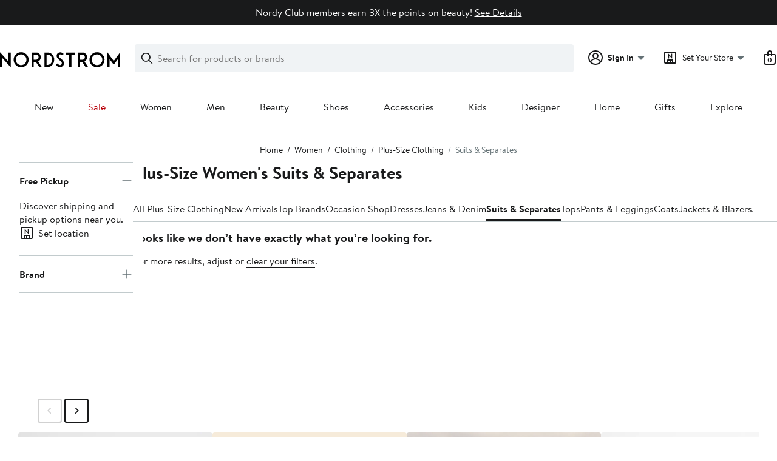

--- FILE ---
content_type: text/javascript
request_url: https://www.nordstrom.com/static/nordstrom/res/v3/0351111bf9bcdfc8.d5.js
body_size: 13205
content:
(self.__LOADABLE_LOADED_CHUNKS__=self.__LOADABLE_LOADED_CHUNKS__||[]).push([[4890],{58882:function(e,t,a){"use strict";var n=a(4701);t.A=(e,t)=>{const{title:a,location:r}=t||document||{},o=e?.analytics?.pageType,i=r?.origin&&r?.pathname?`${r?.origin}${r?.pathname}`:"",s=(t||document)?.querySelector("link[rel=canonical]")?.getAttribute("href")||i||void 0,l=e?.environment?.referrer||void 0;return{title:a,url:r?.href,type:o,referrer:l,"raw_url":r?.href,"canonical_url":s,"breadcrumb_values":(0,n.A)(e)}}},11629:function(e,t,a){"use strict";var n=a(13315),r=a(50929);const o=(0,n.Mz)(e=>{var t;return null!==(t=e.environment?.referrer)&&void 0!==t?t:""},e=>{let t,a;if(""===e)return!0;try{t=new URL(e),a=new URL(globalThis.location?.host)}catch(n){return!0}return t.host!==a.host}),i=(0,n.Mz)(e=>e.analytics?.pageType,e=>e.keywordSearch,e=>e.productResults?.pageData,e=>{var t;return null!==(t=e.productResults?.query?.grsIsExpandedQuery)&&void 0!==t&&t},o,(e,t,a,n,o)=>{var i;if("SEARCH_RESULTS"!==e||!t)return;const{submittedSearchRefinementCount:s=1,submittedSearchTerm:l="",submittedSearchType:d,submittedSearchTypeIndex:c=-1}=t,u=null!==(i=a?.searchTerm)&&void 0!==i?i:"";let m="";if(l.length>0)m=l;else{if(!(u.length>0))return;m=u}let p=d;void 0===p&&o&&(p=r.Cp.EXTERNAL);return{"count":s,"expanded_query":n,"term":m,"type":p,"type_index":c>-1?c+1:void 0}});t.A=i},51162:function(e,t,a){"use strict";a.d(t,{A:function(){return Ie}});var n=a(94677),r=a.n(n),o=a(66544),i=a(91290);var s=a(11891),l=a.n(s),d=a(569);var c=()=>o.createElement("div",{style:{width:"100%",borderBottom:"40px solid transparent",borderTop:"40px solid transparent",backgroundImage:"url(https://n.nordstrommedia.com/it/717882e4-e898-4d41-a4e5-2b292f56a83c.png)",backgroundPosition:"center center",backgroundRepeat:"repeat-x",backgroundSize:"auto 40px"}});var u=e=>{let{isMobile:t}=e;return o.createElement("div",{style:{width:"100%",borderBottom:(t?"35px":"40px")+" solid transparent",borderTop:(t?"35px":"40px")+" solid transparent",backgroundImage:"url(https://n.nordstrommedia.com/it/3c156d50-97de-43f0-9f9d-c1ffe820470b.png)",backgroundPosition:"center center",backgroundRepeat:"repeat-x",backgroundSize:"auto "+(t?"35px":"40px")}})};function m(e){const{module:t}=e,{isMobile:a}=(0,o.useContext)(d.A);switch(t.componentType){case"iFrame-Health-Request":const e=function(e){if(void 0!==e)try{const t=JSON.parse(e),{src:a,width:n="500px",height:r="500px"}=t;if(!a)throw"ComponentValue has no src property";return{src:a,width:n,height:r}}catch(t){return void console.error("Error parsing iframe componentValue",t,"Received:",e)}}(t.componentValue);return e?o.createElement("iframe",r()({className:l().iframe},e)):null;case"Gift-Hub-Divider-Dots":return o.createElement(c,null);case"Gift-Hub-Divider-Stripes":return o.createElement(u,{isMobile:null!=a&&a});default:return null}}var p=a(83487),g=a(39854),v=a(46873),h=a(37347);function y(e){let{featuredContent:t,title:a,type:n,containerType:r,contentVisualStyle:i,colorTheme:s}=e;const{fetchPersonalizedBrands:l,isPersonalizedBrandsEnabled:c,personalizedBrands:u}=(0,o.useContext)(d.A),m=(0,v.A)();if(m.sanityContainerType="FeaturedBrands",(0,o.useEffect)(()=>{c&&l()},[l,c]),0===t.length)return null;const y=s?.themeName||void 0,f={"data-container-type":r,"data-content-visual-style":i,"data-type":n},E=c&&u?.length>0?u:t;return o.createElement(h.A.Provider,{value:m.getChildContextValue()},o.createElement(p.A,{copy:{heading:null!=a?a:void 0},visualStyle:"image-card",elementPassThrough:f,contentThemeName:y},E.map((e,t)=>o.createElement(g.A,{brand:e,visualStyle:"image-card",key:`${e.id}-${t}`,index:t}))))}var f=a(66099),E=a(93767),A=a(96015);function b(e){let{category:t,index:a=0}=e;const n=(0,v.A)();n.index=a,n.sanityInstanceId=t.id,n.sanityItemType="Category";const r={href:t.link,text:t.friendlyName},{primaryImage:i}=t.featuredImage||{};return o.createElement(h.A.Provider,{value:n.getChildContextValue()},o.createElement(E.A,{actions:{primary:r},images:{primary:(0,A.A)(i)},elementPassThrough:{"data-content-id":t.id}}))}function C(e){let{featuredContent:t,title:a,colorTheme:n}=e;const r=(0,v.A)();if(r.sanityContainerType="FeaturedCategories",0===t.length)return null;const i=n?.themeName||void 0,s={"data-container-type":"navigationRow","data-visual-style":"navigation-card","data-title":a,"data-type":"featuredCategories"};return o.createElement(h.A.Provider,{value:r.getChildContextValue()},o.createElement(f.A,{copy:{heading:null!=a?a:void 0},elementPassThrough:s,contentThemeName:i},t.map((e,t)=>o.createElement(b,{category:e,key:e.id,index:t}))))}var x=a(45509),S=a(35865),N=a(23529),T=a(7505);function k(e){let{featuredContent:t}=e;const a=(0,v.A)();if(a.sanityContainerType="FullBleed",0===t.length)return null;const[n]=t;switch(n.type){case"brand":return o.createElement(h.A.Provider,{value:a.getChildContextValue()},o.createElement(g.A,{brand:n,visualStyle:"full-bleed-card",elementPassThrough:{"data-container-type":"fullBleed","data-content-visual-style":"full-bleed-card","data-type":"brand"}}));case"merchandisingStory":return o.createElement(h.A.Provider,{value:a.getChildContextValue()},o.createElement(S.A,{story:n,visualStyle:"full-bleed-card",elementPassThrough:{"data-container-type":"fullBleed","data-content-visual-style":"full-bleed-card","data-type":"merchandisingStory"}}));case"promotion":case"promotionWebOnly":return o.createElement(h.A.Provider,{value:a.getChildContextValue()},o.createElement(N.A,{promotion:n,visualStyle:"full-bleed-card",elementPassThrough:{"data-container-type":"fullBleed","data-content-visual-style":"full-bleed-card","data-type":"promotion"}}));default:return(0,T.A)(n),null}}var P=a(78603),B=a(40745),I=a.n(B);const w={"data-container-type":"googleAdManagerBanner","data-type":"googleAdManagerBanner"};function R(e){let{tokenId:t=0}=e;return o.createElement("section",r()({className:I().outerBox},w),o.createElement(P.DK,{tokenId:t}))}var _=a(48369),F=a(30055),O=a.n(F);var D=e=>{let{as:t="section",children:a=[]}=e;const n=(0,v.A)();n.contentDesignContainerType="HeroCarousel";const r=(0,_.A)(O().tray);return o.createElement(h.A.Provider,{value:n.getChildContextValue()},o.createElement(t,{className:O().outerBox},o.createElement("div",{className:O().innerBox},o.createElement("div",{className:O().tray,onFocus:r},a))))},M=a(49912),U=a.n(M),V=a(74796),z=a(957),G=a(61564),L=a(57020),H=a(40437),$=a.n(H),W=a(23981),j=a(43014),q=a(2047),K=a(20252),Q=a.n(K);function Y(e){let{onCycle:t,durationMs:a=5e3,paused:n=!1,onToggle:r,resetSignal:i=0,delayMs:s=200,onHoverStart:l,onHoverEnd:d,className:c}=e;const u=(0,o.useRef)(n);(0,o.useEffect)(()=>{u.current=n},[n]);const[m,p]=(0,o.useState)(!1);(0,o.useEffect)(()=>{p(!1);const e=requestAnimationFrame(()=>p(!0));return()=>cancelAnimationFrame(e)},[i]);const g=(0,o.useMemo)(()=>({"--pc-duration":`${a}ms`,"--pc-delay":`${s}ms`}),[a,s]),v=(0,o.useCallback)(e=>{e.currentTarget===e.target&&t?.()},[t]);return o.createElement("div",{className:U()(Q().wrapper,c)},o.createElement("div",{key:i,className:U()(Q().timer,m&&Q().start,{[Q().paused]:n}),style:{...g,animationPlayState:n?"paused":"running"},"aria-hidden":"true",onAnimationIteration:v},o.createElement("div",{className:Q().mask})),o.createElement(V.A,{buttonPassThrough:{onMouseEnter:l,onMouseLeave:d,onClick:r,"aria-label":n?"Play carousel":"Pause carousel","aria-pressed":n},circular:!0,size:"small",variant:"secondary",icon:n?j.A:q.A},n?"Play":"Pause"))}var J=a(53515),X=a(78187),Z=a.n(X);function ee(e){let{currentIndex:t,totalSlides:a,ariaLabel:n}=e;const r=n&&n.trim()?n:` Showing slide ${t} of ${a}`;return o.createElement("div",{className:Z().counter,role:"status","aria-live":"polite","aria-label":r},o.createElement(J.A,{as:"span"},o.createElement("span",{"aria-hidden":"true"},o.createElement("span",{className:Z().activeIndex},t),`/${a}`)))}const te="undefined"!=typeof CSS&&!0===CSS.supports?.("selector(:focus-visible)");var ae=function(e){const{as:t="section",children:a,timeInterval:n=5e3,isPauseButtonExperiment:r=!1}=e,i=o.Children.toArray(a).length,s=(0,v.A)(),l=(0,W.A)(s),d=(0,o.useRef)(null),c=(0,o.useRef)(null),[u,m]=(0,o.useState)(0),p=(0,L.A)(),[g,y]=(0,o.useState)(!1),[f,E]=(0,o.useState)(!1),[A,b]=(0,o.useState)(0),[C,x]=(0,o.useState)(!1),S=(0,o.useCallback)(()=>b(e=>e+1),[]),[N,T]=(0,o.useState)(""),k=(0,o.useRef)(!1),P=(0,o.useRef)(!1),B=!!r&&(g||f||p||C),I=(0,o.useCallback)(function(){let e=arguments.length>0&&void 0!==arguments[0]?arguments[0]:1;m(t=>(t+i+e)%i),r&&S()},[i,S,r]),w=(0,o.useCallback)(()=>{I(-1)},[I]),R=(0,o.useCallback)(()=>{I(1)},[I]),_=(0,o.useCallback)(()=>{r||p||(d.current=setInterval(R,5e3))},[R,p,r]),F=(0,o.useCallback)(()=>{r||clearInterval(d.current)},[r]),O=(0,o.useCallback)(()=>{l({type:"BUTTON",value:g?"play":"pause",index:u}),y(e=>!e)},[g,u,l]),D=(0,o.useCallback)(()=>{0!==i&&m(e=>(e+1)%i)},[i]),M=(0,o.useCallback)(()=>{r&&E(!0)},[r]),H=(0,o.useCallback)(()=>{r&&E(!1)},[r]),j=(0,o.useCallback)(e=>{const t=e.target;var a;(a=t)&&!a.hasAttribute("disabled")&&(a.tabIndex>=0||a.matches('a[href],button,[role="button"],input,select,textarea,[tabindex]:not([tabindex="-1"])'))&&function(e){return!!e&&(!te||e.matches(":focus-visible"))}(t)&&x(!0)},[]),q=(0,o.useCallback)(e=>{if(!r)return;const t=c.current,a=e.relatedTarget;(!t||!a||!t.contains(a))&&x(!1)},[r]);(0,o.useEffect)(()=>{r&&y(p)},[p,r]),(0,o.useEffect)(()=>(!c.current||c.current.matches(":hover")||r||_(),()=>F()),[_,F,r]);const K=(0,o.useCallback)(e=>{if(!r)return;const t=e.target;if((" "===e.key||"Spacebar"===e.key)&&t.closest("a[href]"))return e.preventDefault(),void t.closest("a[href]").click();const a=t.closest('[role="button"]'),n=t.closest("button");if(a&&!n&&(" "===e.key||"Spacebar"===e.key||"Enter"===e.key))return e.preventDefault(),void a.click();"ArrowLeft"===e.key?(e.preventDefault(),w()):"ArrowRight"===e.key&&(e.preventDefault(),R())},[r,w,R]);return(0,o.useEffect)(()=>{if(!r)return;const e=g||p;if(!P.current)return P.current=!0,void(k.current=e);k.current!==e&&(T(e?"Carousel paused":"Carousel playing"),k.current=e)},[r,g,p,u]),a||0===i?o.createElement(t,{className:$().outerBox,ref:c,onFocus:r?j:F,onBlur:q,onMouseEnter:F,onMouseLeave:_,tabIndex:r?0:void 0,role:r?"region":void 0,"aria-roledescription":r?"carousel":void 0,"aria-label":r?"Hero carousel":void 0,onKeyDown:K},o.Children.map(a,(e,t)=>{const a=t===u,n=U()($().child,a&&$().active),i={...s.getChildContextValue(),contentDesignContainerType:"HeroCarousel",isReadyToLogImpression:a};return o.createElement(h.A.Provider,{value:i,key:`slide-${t}`},o.createElement("div",{className:n,onFocus:()=>{m(t),r?x(!0):F()}},e))}),i>1&&o.createElement(o.Fragment,null,r&&o.createElement("div",{className:$().floatingPauseButton},o.createElement(ee,{currentIndex:u+1,totalSlides:i}),o.createElement(Y,{durationMs:n,paused:B,onToggle:O,onCycle:D,resetSignal:A,onHoverStart:M,onHoverEnd:H})),o.createElement("div",{className:U()($().buttonTray,{[$().buttonTrayMaxWidth]:!r})},o.createElement(V.A,{buttonPassThrough:{onClick:w},circular:!0,icon:z.A,size:"medium",variant:"secondary"},"Swipe Left"),o.createElement(V.A,{buttonPassThrough:{onClick:R},circular:!0,icon:G.A,size:"medium",variant:"secondary"},"Swipe Right"))),o.createElement("div",{"aria-live":"polite",role:"status",className:$().liveMessage},N)):null},ne=a(81973),re=a.n(ne);const oe=o.memo(e=>{let{as:t="section",children:a=[],timeInterval:n=5e3}=e;const i=(0,v.A)(),s=(0,W.A)(i);i.contentDesignContainerType="HeroCarousel";const l=(0,o.useRef)(null),d=(0,o.useRef)(null),c=(0,o.useRef)(!1),u=(0,o.useRef)(!1),[m,p]=(0,o.useState)(1),[g,y]=(0,o.useState)(!1),[f,E]=(0,o.useState)(!1),[A,b]=(0,o.useState)(!1),C=f||A,[x,S]=(0,o.useState)(0),N=o.Children.toArray(a),T=N.length,k=(0,o.useMemo)(()=>[N[N.length-1],...N,N[0]],[N]),P=0===m?T:m===k.length-1?1:m,B=(0,o.useCallback)(()=>S(e=>e+1),[]);(0,o.useLayoutEffect)(()=>{const e=l.current;if(!e)return;const t=()=>{const a=e.offsetWidth;a>0?(e.style.scrollBehavior="auto",e.scrollLeft=a,e.style.scrollBehavior="",y(!0)):requestAnimationFrame(t)};t()},[]);const I=(0,o.useCallback)(()=>{const e=l.current;if(!e)return;u.current=!0;const t=e.offsetWidth;e.scrollLeft+=t,B()},[B]);(0,o.useEffect)(()=>{const e=l.current;if(!e)return;const t=e.children,a=new IntersectionObserver(e=>{e.forEach(e=>{if(e.isIntersecting){const t=parseInt(e.target.getAttribute("data-index")||"0",10);setTimeout(()=>{p(t)},50)}})},{root:e,threshold:.99});return Array.from(t).forEach(e=>a.observe(e)),d.current=a,()=>{d.current&&Array.from(t).forEach(e=>d.current?.unobserve(e))}},[k]),(0,o.useEffect)(()=>{const e=l.current;if(!e)return;const t=e.offsetWidth;0===m?(e.style.scrollBehavior="auto",e.scrollLeft=t*(k.length-2),e.style.scrollBehavior="smooth"):m===k.length-1&&(e.style.scrollBehavior="auto",e.scrollLeft=t,e.style.scrollBehavior="smooth")},[m,k.length]);const w=(0,o.useCallback)(()=>{c.current},[]),R=(0,o.useCallback)(()=>{c.current=!0,b(!0)},[]),_=(0,o.useCallback)(()=>{setTimeout(()=>{b(!1)},700),c.current=!1},[]),F=(0,o.useCallback)(()=>{s({type:"BUTTON",value:f?"play":"pause",index:P-1}),E(e=>!e),b(e=>!e)},[f,P,s]),O=(0,o.useRef)(1);return(0,o.useEffect)(()=>{P!==O.current&&g&&(O.current=P,u.current||B(),u.current&&setTimeout(()=>{u.current=!1},50))},[P,B,g]),o.createElement(h.A.Provider,{value:i.getChildContextValue()},o.createElement(t,{className:re().outerBox},o.createElement("div",{className:re().innerBox},o.createElement("div",{className:re().tray,ref:l,onScroll:w,onTouchStart:R,onTouchEnd:_,style:{opacity:g?1:0}},k.map((e,t)=>{const a=0===t||t===k.length-1;return o.createElement("div",r()({key:t,"data-index":t},a&&{inert:""}),e)}),o.createElement("div",{className:re().floatingPauseButton},o.createElement(ee,{currentIndex:P,totalSlides:T}),o.createElement(Y,{durationMs:n,paused:C,onToggle:F,onCycle:C?void 0:I,resetSignal:x}))))))});oe.displayName="HeroCarouselMobileFullBleed";var ie=oe,se=a(67545);function le(e){let{featuredContent:t}=e;const a=(0,v.A)();a.sanityContainerType="Hero";const{isMobile:n}=(0,o.useContext)(d.A),r=n?"hero-card-mobile":"hero-card-desktop",i=t.map((e,t)=>{switch(e.type){case"merchandisingStory":return o.createElement(S.A,{index:t,key:e.id,story:e,visualStyle:r,elementPassThrough:{"data-container-type":"HeroImage","data-type":e.type,"data-visual-style":r,"data-title":e.title}});case"promotion":case"promotionWebOnly":return o.createElement(N.A,{index:t,promotion:e,key:e.id,visualStyle:r,elementPassThrough:{"data-container-type":"HeroImage","data-type":e.type,"data-visual-style":r,"data-title":e.title}});default:return(0,T.A)(e),null}});return o.createElement(h.A.Provider,{value:a.getChildContextValue()},n?o.createElement(o.Fragment,null,o.createElement(se.A,{name:"mow_nmn_homepageherocomponent",value:"default",renderWhenExperimentIsOff:!0},o.createElement(D,null,i)),o.createElement(se.A,{name:"mow_nmn_homepageherocomponent",value:"test1",renderWhenExperimentIsOff:!1},o.createElement(ie,{timeInterval:5e3},i)),o.createElement(se.A,{name:"mow_nmn_homepageherocomponent",value:"test2",renderWhenExperimentIsOff:!1},o.createElement(ie,{timeInterval:4500},i))):o.createElement(o.Fragment,null,o.createElement(se.A,{name:"desk_nmn_homepageherocomponent",value:"default",renderWhenExperimentIsOff:!0},o.createElement(ae,{timeInterval:5e3,isPauseButtonExperiment:!1},i)),o.createElement(se.A,{name:"desk_nmn_homepageherocomponent",value:"test1",renderWhenExperimentIsOff:!1},o.createElement(ae,{timeInterval:5e3,isPauseButtonExperiment:!0},i)),o.createElement(se.A,{name:"desk_nmn_homepageherocomponent",value:"test2",renderWhenExperimentIsOff:!1},o.createElement(ae,{timeInterval:4500,isPauseButtonExperiment:!0},i))))}var de=a(46324),ce=a(13736),ue=a(63703),me=a.n(ue),pe=a(82839),ge=a(66787);function ve(e){let{as:t="section",copy:a,actions:n,video:i,elementPassThrough:s,contentThemeName:l}=e;const{channelBrand:c,isMobile:u}=(0,o.useContext)(d.A),m=(0,o.useRef)(null),p=(0,L.A)(),[g,y]=(0,o.useState)(i?.autoPlay&&!p),[f,E]=(0,o.useState)(i&&!i.autoPlay),A=(0,o.useRef)(null),b=(0,v.A)();b.contentDesignItemType="VideoCard";const C=(0,W.A)(b);(0,pe.A)(A,b);const x=i?.aspectRatio||16/9,S=i?.poster?.calculateImageUrlWithParams(x,u?ge.Nt:ge.tR,u?3:2,"#000000"),N=()=>{m.current&&(g?(m.current.pause(),y(!1)):(m.current.play(),y(!0)))},T=e=>{"Enter"!==e.key&&" "!==e.key||(e.preventDefault(),N())};return o.createElement(h.A.Provider,{value:b.getChildContextValue()},o.createElement(t,r()({className:U()("themedContent",l,me().outerBox,"NORDSTROM_RACK"===c&&me().rack),ref:A},s),o.createElement("div",{className:U()(me().themedCardWrapper,"themedCardWrapper")},o.createElement("div",{className:U()(me().innerBox,"themedCard")},o.createElement("div",{className:me().videoBox},i&&o.createElement(o.Fragment,null,o.createElement("video",{tabIndex:0,ref:m,className:me().video,style:{aspectRatio:x.toString()},src:i.src,muted:i.muted,poster:S,autoPlay:!p&&i.autoPlay,loop:i.loop,controls:i.useNativeControls,preload:"metadata",playsInline:!0,onPause:()=>{y(!1),m.current?.currentTime!==m.current?.duration&&C({type:"VIDEO",value:"pause"})},onPlay:()=>{y(!0),f?C({type:"VIDEO",value:"play"}):E(!0)},onClick:i.useNativeControls?void 0:N,onKeyDown:i.useNativeControls?void 0:T}),!i.useNativeControls&&o.createElement(V.A,{circular:!0,buttonPassThrough:{className:U()(me().videoPlayButton,(g||i.useNativeControls)&&me().hidden),onClick:N,onKeyDown:T},icon:j.A,size:"medium",variant:"primary"},"Play Video"))),o.createElement("div",{className:me().contentBox},a&&o.createElement("div",{className:me().copyBox},a?.heading&&o.createElement(de.A,{as:"h3",variant:"large",elementPassThrough:{className:U()(me().text,me().heading)}},a.heading),a?.subCopy&&o.createElement(J.A,{variant:"large",elementPassThrough:{className:me().text}},a.subCopy)),n&&o.createElement(ce.A,{className:me().buttonTray,actions:n}))))))}var he=a(12753),ye=a(59799);function fe(e){const{featuredVideo:t,videoControls:a,description:n,primaryLink:r,secondaryLink:i,title:s,contentVisualStyle:l,colorTheme:d}=e,c=(0,v.A)();c.sanityItemType="InternalVideoCard";const u=d?.themeName||void 0,m={primary:(0,ye.A)(r),secondary:(0,ye.A)(i)},p={heading:s,subCopy:n};switch(l){case"full-bleed-card":{const e=t?.poster;if(!(e&&m.primary))return null;const n={aspectRatio:16/9,poster:t.poster?(0,A.A)(t.poster):void 0,src:t.video.url,autoPlay:a?.autoplay,loop:a?.loop,muted:a?.mute,useNativeControls:a?.useNativeControls};return o.createElement(h.A.Provider,{value:c.getChildContextValue()},o.createElement(he.A,{actions:{primary:m.primary,secondary:m.secondary},copy:p,video:n,headingType:"h1"}))}case"video-card":{var g;const e={aspectRatio:t.video.width/t.video.height,poster:t.poster?(0,A.A)(t.poster):void 0,src:t.video.url,autoPlay:!!a?.autoplay,loop:!!a?.loop,muted:null===(g=a?.mute)||void 0===g||g,useNativeControls:!!a?.useNativeControls};return o.createElement(h.A.Provider,{value:c.getChildContextValue()},o.createElement(ve,{copy:p,actions:m,video:e,contentThemeName:u}))}default:return null}}var Ee=a(39725),Ae=a(44361),be=a(20441),Ce=a(11437),xe=a(16866);var Se=function(e){let{containerType:t="filmStrip",contentVisualStyle:a="image-card",dateDisplayVariant:n,featuredContent:r=[],title:i}=e;const s=(0,v.A)();if(s.sanityContainerType="ProductEventContainer",null===r||0===r.length)return null;const l={heading:(0,Ae.A)(i)?i:void 0},d={"data-container-type":t,"data-content-visual-style":a,"data-title":i,"data-type":"flexibleContainer"},c=r.map((e,t)=>{switch(e.type){case"flashEvent":return o.createElement(Ce.A,{dateDisplayVariant:n,flashEvent:e,index:t,key:e.id,visualStyle:a});case"giftWithPurchase":return o.createElement(be.A,{dateDisplayVariant:n,giftWithPurchase:e,index:t,key:e.id,visualStyle:a});case"productDrop":return o.createElement(xe.A,{dateDisplayVariant:n,index:t,productDrop:e,key:e.id,visualStyle:a});default:return(0,T.A)(e),null}});switch(t){case"filmStrip":return o.createElement(h.A.Provider,{value:s.getChildContextValue()},o.createElement(p.A,{copy:l,visualStyle:a,elementPassThrough:d},c));case"responsiveContainer":return o.createElement(h.A.Provider,{value:s.getChildContextValue()},o.createElement(Ee.A,{copy:l,visualStyle:a,elementPassThrough:d},c))}},Ne=a(74332);function Te(e){let{title:t,featuredContent:a=[],contentVisualStyle:n="image-card"}=e;const r=(0,v.A)();if(r.sanityContainerType="ShopByTheme",0===a.length)return null;const i={heading:(0,Ae.A)(t)?t:void 0};return o.createElement(h.A.Provider,{value:r.getChildContextValue()},o.createElement(p.A,{copy:i,visualStyle:n,elementPassThrough:{"data-container-type":"filmStrip","data-content-visual-style":n,"data-title":t,"data-type":"filmStrip"}},a.map((e,t)=>o.createElement(S.A,{index:t,key:e.id,story:e,visualStyle:n}))))}var ke=a(80095);var Pe=a(47287),Be=a.n(Pe);function Ie(e){var t,a;const n=(null!==(t=e.landingPage.modules)&&void 0!==t?t:[]).findIndex(e=>"componentShell"===e.type&&"AI-Chat-Entry"===e.componentType),s=(0,i.d4)(e=>"true"===e?.featureFlags?.holiday_dividers_2025),l=e.landingPage.route===ge.p0,d=function(e,t){const{dividersAreEnabled:a,isGiftHubRoute:n,aiChatIndex:r}=t;if(!a||!n)return e;const o=[...e];return-1!==r?(o.splice(r+1,0,ke.jK),o.splice(r+4,0,ke.Jx)):(o.splice(2,0,ke.jK),o.splice(5,0,ke.Jx)),o}(null!==(a=e.landingPage.modules)&&void 0!==a?a:[],{dividersAreEnabled:s,isGiftHubRoute:l,aiChatIndex:n}),c=d.findIndex(e=>"googleAdManagerBanner"===e.type),u=d.findIndex((e,t)=>"googleAdManagerBanner"===e.type&&t!==c),p=d.map((t,a)=>{const n=`content-module-${a}`;switch(t.type){case"componentShell":return"AI-Chat-Entry"===t.componentType&&"function"==typeof e.renderAiGiftFinder?e.renderAiGiftFinder(t):o.createElement(m,{key:n,module:t});case"featuredBrands":return o.createElement(y,r()({key:n},t));case"featuredCategories":return o.createElement(C,r()({key:n},t));case"flexibleContainer":return o.createElement(x.A,r()({key:n},t));case"fullBleed":return o.createElement(k,r()({key:n},t));case"googleAdManagerBanner":return c===a?o.createElement(R,{key:n,tokenId:0}):u===a?o.createElement(R,{key:n,tokenId:1}):null;case"hero":return o.createElement(le,r()({key:n},t));case"internalVideoCard":return o.createElement(fe,r()({key:n},t));case"productEventContainer":return o.createElement(Se,r()({key:n},t));case"recommendations":return o.createElement(Ne.A,r()({key:n},t));case"shopByTheme":return o.createElement(Te,r()({key:n},t));case"allDepartments":case"bagUpdates":case"beautyRestock":case"dashHudson":case"microstory":case"outfitOfTheDay":case"preferredCategories":case"recentSearchesOrBrowses":case"styleSwipes":return null;default:return(0,T.A)(t),null}}),g=(0,v.A)(),h=(0,o.useRef)(null);return g.contentDesignContainerType="LandingPage",g.contentDesignItemType=l?"GiftHub":void 0,g.sanityInstanceId=e.landingPage.id,(0,pe.A)(h,g,{threshold:0}),o.createElement("div",{ref:h,className:Be().landingPage,"data-content-id":e.landingPage.id},p)}},74332:function(e,t,a){"use strict";a.d(t,{A:function(){return g}});var n=a(94677),r=a.n(n),o=a(66544),i=a(49912),s=a.n(i),l=a(64847),d=a(569);const c="home";var u=function(e){const{fetchRecommendationsQueue:t,fetchRecsData:a,clientPageType:n=c}=(0,o.useContext)(d.A);(0,o.useEffect)(()=>{t.add(e),t.fetchAllWith(a,n)},[t,a,n,e])},m=a(36703),p=a.n(m);function g(e){u(e);const t={"data-content-id":e.id,"data-container-type":"recommendations","data-content-visual-style":"recommendations","data-type":"recommendations"};return o.createElement("section",r()({className:s()(p().recommendations,e.className)},t),o.createElement(l.A,{id:e.id,placement:e.placement,path:e.path}))}},12753:function(e,t,a){"use strict";a.d(t,{A:function(){return M}});var n=a(94677),r=a.n(n),o=a(66544),i=a(49912),s=a.n(i),l=a(46324),d=a(53515),c=a(13736),u=a(2047),m=a(43014),p=a(59841),g=a(62242),v=a(74796),h=a(8664),y=a(46873),f=a(23981),E=a(80533),A=a.n(E);const b="Pause",C="Play",x="Mute",S="Unmute",N="Replay";var T=e=>{let{isVideoPlaying:t,isVideoMuted:a,hasVideoEnded:n,onVideoReplay:r=()=>{},onVideoPlay:i,onVideoMute:s}=e;const l=(0,y.A)(),c=(0,f.A)(l),E=t?u.A:m.A,T=a?p.A:g.A;return o.createElement("div",{className:A().videoControls},n?o.createElement("div",{className:A().videoControlClickbox},o.createElement(v.A,{circular:!0,buttonPassThrough:{className:A().videoControlButton,onClick:()=>{c({type:"BUTTON",value:"replay"}),r()}},icon:h.A,size:"small",variant:"secondary"},N),o.createElement(d.A,{variant:"small"},N)):o.createElement(o.Fragment,null,o.createElement("div",{className:A().videoControlClickbox},o.createElement(v.A,{circular:!0,buttonPassThrough:{className:A().videoControlButton,onClick:()=>{c({type:"BUTTON",value:t?"pause":"play"}),i()}},icon:E,size:"small",variant:"secondary"},t?b:C),o.createElement(d.A,{variant:"small"},t?b:C)),o.createElement("div",{className:A().videoControlClickbox},o.createElement(v.A,{circular:!0,buttonPassThrough:{className:A().videoControlButton,onClick:()=>{c({type:"BUTTON",value:a?"unmute":"mute"}),s()}},icon:T,size:"small",variant:"secondary"},a?S:x),o.createElement(d.A,{variant:"small"},"Audio"))))},k=a(52093),P=a.n(k),B=a(569),I=a(50620),w=a(57020);var R=function(e){let t=!(arguments.length>1&&void 0!==arguments[1])||arguments[1],a=arguments.length>2&&void 0!==arguments[2]&&arguments[2];const[n,r]=(0,o.useState)(!1),[i,s]=(0,o.useState)(!0),[l,d]=(0,o.useState)(!1),[c,u]=(0,o.useState)(!1),m=(0,o.useRef)(l),p=(0,w.A)();return(0,o.useEffect)(()=>{const t=e.current;t&&(m.current&&!l&&n?(t.pause(),t.currentTime=0,t.play()):n?t.play():t.pause(),m.current=l)},[n,l,e]),(0,o.useEffect)(()=>{const t=e.current;if(!t)return;const n=()=>{a||(r(!1),d(!0))};return t.addEventListener("ended",n),()=>{t.removeEventListener("ended",n)}},[e,r,d,a]),(0,o.useEffect)(()=>{const a=e.current;if(!a)return;const n=()=>{setTimeout(()=>{u(!0),!p&&t&&(a.play(),r(!0))},500)};return a.addEventListener("canplay",n),()=>{a.removeEventListener("canplay",n)}},[e,u,r,p,t]),(0,o.useEffect)(()=>{e.current&&(e.current.muted=i)},[e,i]),{hasEnded:l,isPlaying:n,isMuted:i,isReady:c,play:()=>r(!0),pause:()=>r(!1),mute:()=>s(!0),unmute:()=>s(!1),replay:()=>{r(!0),d(!1)}}},_=a(66787),F=a(82839),O=a(37347);const D={landscape:16/9,square:1};var M=e=>{var t,a;let{as:n="section",actions:i,headingType:u="h3",video:m,copy:p,mobileLayout:g="square",elementPassThrough:v}=e;const h=m&&m.src&&m.src.length,f=(0,o.useRef)(null),E=(0,y.A)(),A=(0,o.useRef)(null);E.contentDesignItemType="FullBleedVideoCard",(0,F.A)(A,E);const{isMobile:b}=(0,o.useContext)(B.A),{hasEnded:C,isPlaying:x,isMuted:S,isReady:N,play:k,pause:w,mute:M,unmute:U,replay:V}=R(f,m.autoPlay,m.loop),z=m.poster?.calculateImageUrlWithParams(m.aspectRatio,b?_.Nt:_.tR,b?3:2,"#000000");return o.createElement(O.A.Provider,{value:E.getChildContextValue()},o.createElement(n,r()({className:P().outerBox,ref:A},v),o.createElement("div",{className:s()(P().innerBox,P()[`${g}MobileLayout`])},h&&o.createElement("div",{className:P().videoBox},m.poster&&o.createElement(o.Fragment,null,o.createElement(I.A,{className:s()(P().image,{[P().hidden]:!C}),image:m.poster,aspectRatio:D[g],maxWidth:b?_.Nt:640}),o.createElement(I.A,{className:s()(P().image,{[P().hidden]:!C}),image:m.poster,aspectRatio:2,maxWidth:_.tR}),o.createElement(I.A,{className:s()(P().image,{[P().hidden]:!C}),image:m.poster,aspectRatio:8/3,maxWidth:_.tR})),o.createElement("video",{"data-playing":x,"data-muted":S,"data-ended":C,tabIndex:0,ref:f,className:s()(P().video,{[P().hidden]:C,[P().ready]:N}),src:m.src,muted:S,poster:z,autoPlay:null===(t=m.autoPlay)||void 0===t||t,loop:null!==(a=m.loop)&&void 0!==a&&a,controls:!1,preload:"metadata",playsInline:!0})),o.createElement("div",{className:P().gradientOverlay},o.createElement("div",{className:P().gradientBottom},o.createElement("div",{className:P().bottomCardContent},o.createElement("div",{className:P().copy},o.createElement(l.A,{as:u,variant:"large",elementPassThrough:{className:P().heading}},p.heading),o.createElement(d.A,{elementPassThrough:{className:P().subCopy}},p.subCopy),i&&o.createElement(c.A,{className:P().buttonTray,actions:i})),h&&o.createElement(T,{onVideoPlay:()=>{x?w():k()},onVideoMute:()=>{S?U():M()},onVideoReplay:()=>{V()},isVideoPlaying:x,isVideoMuted:S,hasVideoEnded:C})))))))}},66099:function(e,t,a){"use strict";var n=a(94677),r=a.n(n),o=a(66544),i=a(49912),s=a.n(i),l=a(46324),d=a(569),c=a(76881),u=a.n(c),m=a(46873),p=a(49858),g=a(37347);t.A=e=>{let{as:t="section",children:a=[],copy:n,elementPassThrough:i,contentThemeName:c}=e;const v=(0,m.A)();v.contentDesignContainerType="NavigationRow",v.impressionQueue=new p.A(500);const{channelBrand:h,isMobile:y}=(0,o.useContext)(d.A);return o.createElement(g.A.Provider,{value:v.getChildContextValue()},o.createElement(t,r()({className:s()(u().outerBox,"themedContent",c,{[u().isRack]:"NORDSTROM_RACK"===h,[u().isNordstrom]:"NORDSTROM"===h,[u().isMobile]:y,[u().isDesktop]:!y})},i),o.createElement("div",{className:u().innerBox},n.heading&&o.createElement(l.A,{as:"h2",elementPassThrough:{className:u().title},children:n.heading}),o.createElement("div",{className:s()(u().tray,"themedCardWrapper")},a))))}},57020:function(e,t,a){"use strict";function n(){return"function"!=typeof globalThis.matchMedia||globalThis.matchMedia("(prefers-reduced-motion)").matches}a.d(t,{A:function(){return n}})},51551:function(e,t,a){"use strict";a.d(t,{$:function(){return n}});const n={BROWSE:"CATEGORY_RESULTS",SEARCH:"SEARCH_RESULTS",BRAND:"BRAND_RESULTS",HOMEPAGE:"HOME"}},78603:function(e,t,a){"use strict";a.d(t,{em:function(){return l},uS:function(){return d},DK:function(){return G},sj:function(){return N},ej:function(){return P},p3:function(){return B}});var n=a(66544),r=a(91290),o=a(919),i=a(51551);const s=e=>{var t;let{pageType:a,slotInfo:n,isGamAdsForBrowseEnabled:r,isGamAdsForSearchEnabled:o,isGamAdsForBrandEnabled:s,isGamAdsForHomePageEnabled:l,isGamAdsForATFEnabled:d}=e;const c=n?.adUnitName?.includes("/header");if(c){var u;return null!==(u=Object.keys(i.$).reduce((e,t)=>(e[i.$[t]]=d?.[t],e),{})[a])&&void 0!==u&&u}return null!==(t={[i.$.BROWSE]:r,[i.$.SEARCH]:o,[i.$.BRAND]:s,[i.$.HOMEPAGE]:l}[a])&&void 0!==t&&t},l=4,d=5,c=[{adUnitName:"/22795355627/ncom/browse/inline1/desktop",adsSize:"[1208,100],[970,250],[970,90],[728,90]",divId:"div-gpt-ad-1930709-1"},{adUnitName:"/22795355627/ncom/browse/inline2/desktop",adsSize:"[1208,100],[970,250],[970,90],[728,90]",divId:"div-gpt-ad-1930709-2"},{adUnitName:"/22795355627/ncom/browse/inline3/desktop",adsSize:"[1208,100],[970,250],[970,90],[728,90]",divId:"div-gpt-ad-1930709-4"},{adUnitName:"/22795355627/ncom/browse/inline4/desktop",adsSize:"[1208,100],[970,250],[970,90],[728,90]",divId:"div-gpt-ad-1930709-6"},{adUnitName:"/22795355627/ncom/browse/header/desktop",adsSize:"[1208,100],[970,250],[970,90],[728,90]",divId:"div-gpt-ad-1930709-3"},{adUnitName:"/22795355627/ncom/browse/portrait1/desktop",adsSize:"",divId:"div-gpt-ad-1930709-5"}],u=[{adUnitName:"/22795355627/ncom/browse/inline1/mow",adsSize:"[320,100],[300,250],[320,50]",divId:"div-gpt-ad-6825845-1"},{adUnitName:"/22795355627/ncom/browse/inline2/mow",adsSize:"[320,100],[300,250],[320,50]",divId:"div-gpt-ad-6825845-2"},{adUnitName:"/22795355627/ncom/browse/inline3/mow",adsSize:"[320,100],[300,250],[320,50]",divId:"div-gpt-ad-6825845-4"},{adUnitName:"/22795355627/ncom/browse/inline4/mow",adsSize:"[320,100],[300,250],[320,50]",divId:"div-gpt-ad-6825845-6"},{adUnitName:"/22795355627/ncom/browse/header/mow",adsSize:"[320,100],[300,250],[320,50]",divId:"div-gpt-ad-6825845-3"},{adUnitName:"/22795355627/ncom/browse/portrait1/mow",adsSize:"",divId:"div-gpt-ad-1930709-5"}],m=[{adUnitName:"/22795355627/ncom/search/inline1/desktop",adsSize:"[1208,100],[970,250],[970,90],[728,90]",divId:"div-gpt-ad-7997584-1"}],p=[{adUnitName:"/22795355627/ncom/search/inline1/mow",adsSize:"[320,100],[300,250],[320,50]",divId:"div-gpt-ad-4075926-1"}],g=[{adUnitName:"/22795355627/ncom/brands/inline1/desktop",adsSize:"[1208,100],[970,250],[970,90],[728,90]",divId:"div-gpt-ad-7589692-1"},{adUnitName:"/22795355627/ncom/brands/inline2/desktop",adsSize:"[1208,100],[970,250],[970,90],[728,90]",divId:"div-gpt-ad-7589692-2"}],v=[{adUnitName:"/22795355627/ncom/brands/inline1/mow",adsSize:"[320,100],[300,250],[320,50]",divId:"div-gpt-ad-4109390-1"},{adUnitName:"/22795355627/ncom/brands/inline2/mow",adsSize:"[320,100],[300,250],[320,50]",divId:"div-gpt-ad-4109390-2"}],h=[{adUnitName:"/22795355627/ncom/homepage/inline1/desktop",adsSize:"[1208,100],[970,250],[970,90],[728,90]",divId:"div-gpt-ad-6249443-1"},{adUnitName:"/22795355627/ncom/homepage/inline2/desktop",adsSize:"[1208,100],[970,250],[970,90],[728,90]",divId:"div-gpt-ad-6249443-2"}],y=[{adUnitName:"/22795355627/ncom/homepage/inline1/mow",adsSize:"[320,100],[300,250],[320,50]",divId:"div-gpt-ad-1960542-1"},{adUnitName:"/22795355627/ncom/homepage/inline2/mow",adsSize:"[320,100],[300,250],[320,50]",divId:"div-gpt-ad-1960542-2"}],f=(e,t)=>{var a;return null!==(a={[i.$.BROWSE]:t?u:c,[i.$.SEARCH]:t?p:m,[i.$.BRAND]:t?v:g,[i.$.HOMEPAGE]:t?y:h}[e])&&void 0!==a?a:[]};var E=a(17534),A=a(47950);var b=e=>{const t=t=>{let{errorClassName:r,...o}=t;const i=(0,n.useCallback)((e,t)=>({...e,...t,team:"nmm",category:"error-boundary",url:a.g?.location?.href}),[]);return n.createElement(E.A,{fallbackUI:n.createElement(A.A,{className:r}),logError:i},n.createElement(e,o))},r=e.displayName||e.name||"Component";return t.displayName=`WithErrorBoundary(${r})`,t},C=a(43893),x=a.n(C);var S=a(88532);var N=b((0,r.Ng)(function(e){return{featureFlags:e.featureFlags,pageType:e.analytics?.pageType,shopperId:e.shopper?.Id,noTrack:e.shopper?.noTrack,environment:e.environment,experiments:e.experiments?.optimizely?.experiments}})(e=>{let{featureFlags:{isGamAdsForBrowseEnabled:t,isGamAdsForSearchEnabled:a,isGamAdsForBrandEnabled:i,isGamAdsForHomePageEnabled:l,sponsoredDisplayAdGAMExperiment:d},targetingTags:c,pageType:u,shopperId:m,noTrack:p,environment:{isMobileDevice:g,isProduction:v,mwpOrigin:h},experiments:y}=e;const{isSearchOSDExperimentOnDT:E,isSearchOSDExperimentOnMOW:A}=(0,r.d4)(e=>(0,S.Vof)(e)),b=(0,r.d4)(S.gHc),[C,N]=(0,n.useState)(!1),T="https://securepubads.g.doubleclick.net/tag/js/gpt.js";(0,n.useEffect)(()=>{document.querySelector(`script[src="${T}"]`)||N(!0)},[]);if(!(0,n.useMemo)(()=>s({pageType:u,isGamAdsForBrowseEnabled:t,isGamAdsForSearchEnabled:(g?A:E)&&b&&a,isGamAdsForBrandEnabled:i,isGamAdsForHomePageEnabled:l}),[u,t,a,i,l,E,A,b,g]))return null;const k={...c,...!v||h?{t0:"test"}:{}},P=f(u,g);let B="";P.forEach(function(e){B+=`\n                googletag.defineSlot("${e.adUnitName}", ["fluid", [1,1], ${e.adsSize}], "${e.divId}")\n                    .addService(googletag.pubads());`});let I="";for(const n in k)I+=`\n                googletag.pubads().setTargeting("${n}", ["${k[n]}"])`;for(const n in d)for(const e in y)y[e].n===d[n].name&&y[e].v===d[n].variant&&y[e].p===d[n].project&&u===d[n].pagetype&&(I+=`\n            googletag.pubads().setTargeting('${d[n].gamkey}', \n            ['${d[n].gamvalue}'])`);return n.createElement(o.Ay,null,C&&n.createElement("script",{async:!0,src:T}),n.createElement("script",{type:"text/javascript"},`\n            var firstTime = !window?.googletag?.apiReady;\n            var googletag = window.googletag || {};\n            googletag.cmd = googletag.cmd || [];\n            googletag.cmd.push(function() {\n                const isSlotFound = googletag.pubads().getSlots().some(slot => {\n                    if (slot.getAdUnitPath() === "${P[0].adUnitName}") {\n                        return true;\n                    }\n                    return false;\n                });\n                if (!isSlotFound) {\n                    googletag.destroySlots();\n                    ${B}\n                }\n                googletag.pubads().clearTargeting();\n                ${I}\n            });\n            if(firstTime) {\n                googletag.cmd.push(function() {\n                    googletag.pubads().setForceSafeFrame(false);\n                    googletag.pubads().setPublisherProvidedId('${(e=>{if("string"==typeof e)try{const t=x().md.sha512.create();return t.update(e),t.digest().toHex()}catch(t){return console.error("Error hashing a value",t),""}return""})(m)}');\n                    googletag.pubads().setPrivacySettings({\n                        'restrictDataProcessing': ${p},\n                    });\n                    googletag.pubads().enableLazyLoad();\n                    googletag.pubads().disableInitialLoad();\n                    googletag.enableServices();\n                });\n                const googleAdUrl = 'https://pagead2.googlesyndication.com/pagead/js/adsbygoogle.js';\n                try {\n                    fetch(new Request(googleAdUrl)).catch(_ => dataLayer.push({'event':'AdBlocker'}));\n                } catch (e) {\n                    dataLayer.push({'event':'AdBlocker'});\n                }\n            }\n            `))})),T=a(96781);function k(e){const t=e.replace(/^\/+browse\/?/i,"").split("/").filter(Boolean),a={};return["sale","anniversary-sale"].includes(t[0])?(a.c0=t[0],t.shift()):a.c0="",t.forEach(function(e,t){a[`c${t+1}`]=e}),a}function P(e,t,a){if(e===i.$.SEARCH)return a?k(a):{};if(e===i.$.BROWSE&&t)return k(t);if(e===i.$.BRAND&&t){const e=/brands\/(.*?)(?:--|\/|$)/,a=t.match(e)?.[1];return{bn:a}}return{}}function B(e,t,a,n){const r=f(a,t)[e],{isGamAdsForBrowseEnabled:o,isGamAdsForSearchEnabled:i,isGamAdsForBrandEnabled:l,isGamAdsForHomePageEnabled:d,isGamAdsForATFEnabled:c}=n;s({pageType:a,slotInfo:r,isGamAdsForBrowseEnabled:o,isGamAdsForSearchEnabled:i,isGamAdsForBrandEnabled:l,isGamAdsForHomePageEnabled:d,isGamAdsForATFEnabled:c})&&window.googletag&&window.googletag.cmd.push(()=>{const t=window.googletag?.pubads()?.getSlots()?.[e];t&&window.googletag.pubads().refresh([t])})}var I=a(45580),w=a.n(I),R=a(94621),_=a(70845),F=a(20499),O=a(50929);function D(e){const t=new URLSearchParams(e),a=t?.get("adurl");if(a){const e=new URL(a);if(e.pathname.startsWith("/s/")){if(e.pathname.split("/").length>=4)return{"item_id":e.pathname.split("/")[3],"item_finding_method":O.Wm.SPONSORED,"item_name":"","item_brand":"","currency":"","item_sold_out":!1,"item_style_group_id":"","price_pricing_type":O.IJ.REGULAR,"price_tier_type":O.g7.ONE,"location_id":"online"}}}}var M=e=>{let t=!1;return a=>{const o=function(){const e=(0,r.d4)(_.A),t=(0,n.useContext)(R.A);return(0,n.useCallback)((a,n)=>{const r=D(a.url),o={event:"view_promotion",filters:e,link:{text:void 0,url:a.url},element_id:"undefined",ecommerce:{personalization_flag:void 0,content_detail:a.contentDetail,currency:n,nmn_flag:!0,promotion_name:a.promotionName,promotion_id:a.promotionId,creative_name:a.creativeName,creative_slot:"1",cart_type:void 0,value:void 0,value_customer_cost:void 0,items:r?[r]:void 0}};t.logGtmEvent(o)},[e,t])}(),i=function(){const e=(0,r.d4)(_.A),t=(0,n.useContext)(R.A);return(0,n.useCallback)((a,n)=>{const r=D(a.url);r&&(new F.A).saveFindingMethodForStyleId(r?.item_id.toString(),O.Wm.SPONSORED);const o={event:"select_promotion",filters:e,link:{text:void 0,url:a.url},element_id:"undefined",ecommerce:{personalization_flag:void 0,content_detail:a.contentDetail,currency:n,nmn_flag:!0,promotion_name:a.promotionName,promotion_id:a.promotionId,creative_name:a.creativeName,creative_slot:"1",cart_type:void 0,value:void 0,value_customer_cost:void 0,items:r?[r]:void 0}};t.logGtmEvent(o)},[e,t])}(),s=e=>{if(e?.data?.url&&("view_promotion"===e?.data?.type||"select_promotion"===e?.data?.type)){const t="NORDSTROM"===a?.channelBrand?"FLS":"Rack",n={url:e?.data?.url,promotionId:"OnDis_"+t+"_GAM_"+e?.data?.lineItem_Id,promotionName:"OnDis_"+t+"_GAM_"+e?.data?.lineItem_Id,creativeName:e?.data?.creative_Id,contentDetail:"Display Banner - Sponsored"};if("view_promotion"===e?.data?.type)return void o(n,a?.currency);if("select_promotion"===e?.data?.type)return void i(n,a?.currency)}};return(0,n.useEffect)(()=>(t||(window.addEventListener("message",e=>s(e)),t=!0),()=>{window.removeEventListener("message",s)}),[]),n.createElement(e,a)}},U=a(49912),V=a.n(U);const z=M(e=>{let{featureFlags:{isGamAdsForBrowseEnabled:t,isGamAdsForSearchEnabled:a,isGamAdsForBrandEnabled:o,isGamAdsForHomePageEnabled:c,isGamAdsForATFEnabled:u,gamKeyBrandPartners:m,gamAdsOffset:p,GamOffset:g},pageQueryString:v,pageType:h,tokenId:y,isMobile:E,className:A=""}=e;const{isSearchOSDExperimentOnDT:b,isSearchOSDExperimentOnMOW:C}=(0,r.d4)(e=>(0,S.Vof)(e)),x=(0,r.d4)(S.gHc),N=f(h,E)[y],[k,P]=(0,n.useState)([]),[B,I]=(0,n.useState)([]),R=(0,n.useMemo)(()=>s({pageType:h,slotInfo:N,isGamAdsForBrowseEnabled:t,isGamAdsForSearchEnabled:(E?C:b)&&x&&a,isGamAdsForBrandEnabled:o,isGamAdsForHomePageEnabled:c,isGamAdsForATFEnabled:u}),[h,N,t,a,o,c,u,b,C,x,E]);if((0,n.useEffect)(()=>{var e=window.googletag||{};e.cmd=e.cmd||[];const t=e=>{const t={adUnitPath:e.slot.getAdUnitPath(),isEmpty:e.isEmpty};P(e=>[...e,t])},a=e=>{const t=e.slot;I(e=>[...e,t])};return R&&e.cmd.push(()=>{e.pubads().addEventListener("slotRenderEnded",t),e.pubads().addEventListener("slotOnload",a)}),()=>{R&&e.cmd.push(()=>{e.pubads().removeEventListener("slotRenderEnded",t),e.pubads().removeEventListener("slotOnload",a)})}},[R,N]),!N)return null;const _=k.some(e=>e.adUnitPath===N?.adUnitName&&e.isEmpty);if(R&&!_&&(F=v,!((O=m)&&F&&O.some(e=>F.includes("filterByBrand="+e))))){const e=f(i.$.BROWSE,!1)[l].adUnitName,t=f(i.$.BROWSE,!1)[d].adUnitName,a=B.some(e=>e.getAdUnitPath()===N?.adUnitName),r=E&&h===i.$.HOMEPAGE,o=p||250;return n.createElement(T.A,{offset:r?g.homePageMow:o,onVisible:()=>{window.googletag&&(window.googletag.cmd.push(function(){N?.divId&&window.googletag.display(N?.divId)}),window.googletag.cmd.push(function(){window.googletag.pubads().refresh([window.googletag.pubads().getSlots()[y]])}))}},n.createElement("div",{id:N?.divId,className:V()(w().gamBody,A,{[w().gamBottomMargin]:N?.adUnitName===e||h===i.$.HOMEPAGE&&!E,[w().gamPortrait]:N?.adUnitName===t,[w().gamOnload]:a})}))}var F,O;return null});var G=b((0,r.Ng)(function(e){return{featureFlags:e.featureFlags,pageQueryString:e.productResults?.location?.search,isMobile:e.environment.isMobileDevice,pageType:e.analytics?.pageType,channelBrand:e.environment?.channelBrand}})(z))},11891:function(e){e.exports={"iframe":"pwqiG"}},40745:function(e){e.exports={"outerBox":"qogdk"}},47287:function(e){e.exports={"landingPage":"HIBWV"}},36703:function(e){e.exports={"recommendations":"cw0aK"}},52093:function(e){e.exports={"text-vars":'"../../text-vars.css"',"nordstrom-creative-heading-m-font-size":"2.5rem","nordstrom-creative-heading-m-line-height":"3rem","rack-creative-heading-m-font-size":"3.75rem","rack-creative-heading-m-line-height":"4.25rem","nordstrom-creative-heading-l-font-size":"3.75rem","nordstrom-creative-heading-l-line-height":"4.25rem","rack-creative-heading-l-font-size":"4.5rem","rack-creative-heading-l-line-height":"5rem","outerBox":"t8v1q","image":"gYKiT","videoBox":"UKVPj","video":"e_ofK","end":"n8j1q","ready":"w0H77","hidden":"hnjpr","gradientOverlay":"ba7rt","gradientBottom":"FNhZp","bottomCardContent":"Dch_0","copy":"jPqQ1","buttonTray":"HjEOA","heading":"uPgjB","innerBox":"zdVy3","squareMobileLayout":"WrzfO","landscapeMobileLayout":"jmrlq","subCopy":"cACLY","copyLink":"XdV1J"}},63703:function(e){e.exports={"text-vars":'"../../text-vars.css"',"nordstrom-creative-heading-s-font-size":"2rem","nordstrom-creative-heading-s-line-height":"2.5rem","rack-creative-heading-s-font-size":"2.25rem","rack-creative-heading-s-line-height":"2.75rem","nordstrom-creative-heading-l-font-size":"3.75rem","nordstrom-creative-heading-l-line-height":"4.25rem","rack-creative-heading-l-font-size":"4.5rem","rack-creative-heading-l-line-height":"5rem","outerBox":"umZDl","innerBox":"hCd9d","themedCardWrapper":"doMHY","videoBox":"UsGTu","hidden":"OLZzX","video":"Uwi65","videoPlayButton":"DX0l4","contentBox":"Ygksx","copyBox":"CG8uC","rack":"whcoX","buttonTray":"bvOIH","text":"_9iGzZ","heading":"eyTo5"}},40437:function(e){e.exports={"outerBox":"NN4mQ","buttonTray":"B2lVx","buttonTrayMaxWidth":"uT4Ws","child":"CZt7j","active":"jAWPV","floatingPauseButton":"ylTAw","radialWrapper":"sSxB0","liveMessage":"mcRkB"}},81973:function(e){e.exports={"outerBox":"Pcb6A","innerBox":"n9ESj","tray":"Kg3iV","buttonTray":"zQYqR","floatingPauseButton":"ICznn","radialWrapper":"RDTp3"}},30055:function(e){e.exports={"outerBox":"cpfWY","innerBox":"doQK6","tray":"EALjV"}},76881:function(e){e.exports={"text-vars":'"../../text-vars.css"',"nordstrom-creative-heading-s-font-size":"2rem","nordstrom-creative-heading-s-line-height":"2.5rem","rack-creative-heading-s-font-size":"2.25rem","rack-creative-heading-s-line-height":"2.75rem","outerBox":"M6JJL","innerBox":"egD9a","title":"dqXQX","isNordstrom":"I3m47","isRack":"skthW","isDesktop":"YAP0d","tray":"F3HmH","isMobile":"ufAHl"}},20252:function(e){e.exports={"wrapper":"IYPhe","timer":"RiYTL","start":"wMtte","pc-sweep":"vrooY","kill":"QqFzl","mask":"AAFdk","paused":"xF_AQ","gap":"bvu7J"}},78187:function(e){e.exports={"counter":"aLg7q","activeIndex":"_QGn1"}},80533:function(e){e.exports={"videoControls":"JQIuV","videoControlButton":"QAAv0","videoControlClickbox":"Vn4aA","copyBox":"_hkhl"}},45580:function(e){e.exports={"gamBody":"fRJTR","gamBottomMargin":"hiC_8","gamOnload":"UErMX","gamPortrait":"dx_0v"}},32065:function(){},72368:function(){}}]);

--- FILE ---
content_type: text/javascript
request_url: https://www.nordstrom.com/static/nordstrom/res/v3/63c43179cb3a93ec.d5.js
body_size: 140613
content:
"use strict";(self.__LOADABLE_LOADED_CHUNKS__=self.__LOADABLE_LOADED_CHUNKS__||[]).push([[9992],{90332:function(e,t,n){n.d(t,{p:function(){return r}});const r={RL_000:"RL-000",RL_401:"RL-401"}},2825:function(e,t,n){n.d(t,{Kn:function(){return w},BH:function(){return f},F0:function(){return _},t6:function(){return G},hY:function(){return z},sn:function(){return h},pm:function(){return g.p},Rw:function(){return m},cG:function(){return y},y4:function(){return S},im:function(){return I},Dc:function(){return v},T9:function(){return u},jW:function(){return N},Y4:function(){return l},a$:function(){return b},hW:function(){return C},Qo:function(){return A},uW:function(){return k},HB:function(){return E},gR:function(){return T},tl:function(){return d},wt:function(){return p},A2:function(){return x},o1:function(){return R},HS:function(){return D},vs:function(){return L},c2:function(){return O},H6:function(){return s},mZ:function(){return c},nM:function(){return X},G:function(){return Q},eq:function(){return K},tp:function(){return J.t},GV:function(){return M},$k:function(){return $}});var r=n(13315),o=n(79204),i=n(85902);const s=(0,r.Mz)([i.xp],e=>{let{isMobileDevice:t=!1}=e;return t});var a=n(18077);const c=(0,r.Mz)([a.ag],e=>{var t;return null!==(t=e?.isRackEnabled)&&void 0!==t&&t}),u="MTLYLTY_CREDIT",l="PE",d="WEB",p="WEB_MYACCOUNT";var g=n(90332);const h="linked",m={MOBILE_VERIFICATION_ENTRY:"MOBILE_VERIFICATION_ENTRY",MOBILE_LOOKUP_ENTRY:"MOBILE_LOOKUP_ENTRY",CREDIT_COMPLETE_CUSTOMER_PROFILE_ENTRY:"CREDIT_COMPLETE_CUSTOMER_PROFILE_ENTRY",SEND_VERIFICATION_CODE_VIEW:"SEND_VERIFICATION_CODE_VIEW",CREDIT_VERIFY_CODE_ENTRY:"CREDIT_VERIFY_CODE_ENTRY",REWARDS_ACCOUNT_CONFLICT_VIEW:"REWARDS_ACCOUNT_CONFLICT_VIEW",VERIFY_CARD_INFO_ENTRY:"VERIFY_CARD_INFO_ENTRY",ERRORS_PAGE_VIEW:"ERRORS_PAGE_VIEW",VERIFY_MOBILE_CODE_ENTRY:"VERIFY_MOBILE_CODE_ENTRY",VERIFICATION_SUCCESS_VIEW:"VERIFICATION_SUCCESS_VIEW",ADD_BIRTHDAY_ENTRY:"ADD_BIRTHDAY_ENTRY"},f="CreateAccount",S="/signin/loyalty-enrollment",y={header:"You can also go to your account settings to join the Nordy Club later for exclusive shopping perks.",shopNowButton:"Shop Now Instead"},I={EXPERIMENT_ON_ALL_VIEWS:{header:"You’ll miss out on rewards if you skip this step, but you can always join later."},EXPERIMENT_ON_VERIFY_CARD_VIEW:{header:"You’ll miss out on rewards if you skip this step, but you can always link your card later."}},A=Object.freeze([m.VERIFICATION_SUCCESS_VIEW,m.ADD_BIRTHDAY_ENTRY]),v="MOBILE_VERIFICATION",E="VERIFY_MOBILE_CODE",_="DATE_OF_BIRTH",C={SIGNIN:"SIGNIN",CHALLENGE_CODE_ENTRY:"CHALLENGE_CODE_ENTRY",CHALLENGE_SEND_CODE:"CHALLENGE_SEND_CODE",CREATE_ACCOUNT:"CREATE_ACCOUNT",VERIFY_OWNERSHIP:"VERIFY_OWNERSHIP",LOYALTY_ENROLLMENT:"LOYALTY_ENROLLMENT",EMAIL_ENTRY:"EMAIL_ENTRY",LOCKED:"LOCKED",DISABLED:"DISABLED",FORBIDDEN:"FORBIDDEN",UNKNOWN_USER:"UNKNOWN_USER",LOADING_RECOGNIZED:"LOADING_RECOGNIZED",LOADING_AUTH_REFRESH:"LOADING_AUTH_REFRESH"},T={ACCOUNT_SIGN_IN_ANNIVERSARY:"account-sign-in-anniversary",ACCOUNT_SIGN_IN_ORDER_LOOKUP:"account-sign-in-order-lookup",ACCOUNT_SIGN_IN:"account-sign-in",ACTIVE_REFRESH:"active-refresh",BUY_NOW:"buy-now",CHECKOUT:"checkout",CREATE_ACCOUNT:"create-account",CREATE_ONLINE_ACCOUNT:"create-online-account",CREDIT_CREATE_ACCOUNT:"credit-create-account",CREDIT_CREATE_ONLINE_ACCOUNT:"credit-create-online-account",CREDIT_LOYALTY_COMPLETE_PROFILE:"credit-loyalty-complete-profile",CREDIT_LOYALTY_ENROLLMENT:"credit-loyalty-enrollment",CREDIT_PASSWORD_RESET:"credit-password-reset",CREDIT_SIGN_IN:"credit-sign-in",HOMEPAGE:"homepage",PASSWORD_RESET:"account-password-reset",RECOGNIZED_SIGN_IN:"recognized-sign-in",SIGN_IN_MODAL:"sign-in-modal",STYLING:"styling",ORDER_LOOKUP:"order-lookup"},k={ACCOUNT:"account",YOUR_ACCOUNT:"your_account",ORDER_LOOKUP:"order-lookup"},b=(Object.freeze({customerProfile:{fetching:{fetchingCustomerAccount:!1}},config:{operatingCountryCode:"US"},environment:{isDevelopment:!0,isMobileDevice:!1,isServer:!1},featureFlags:{isRackEnabled:!1},signInComponent:{logging:{view:T.ACCOUNT_SIGN_IN,team:k.ACCOUNT},fetching:{sendingChallenge:!1},errorState:{otpSignIn:{},codeEntry:{},signin:{}},sendChallengeCode:()=>{},sendCodeSelection:()=>{},currentView:C.SIGNIN},shopper:{Context:{AuthenticationState:1},Name:{First:""},isMultiBrandedExperience:!0,Loyalty:{cardmember:!1}},accountAnniversaryComponents:{firstName:""},wallet:{isAddNewCardVisible:!1},signIn:{},createAccount:{},experiments:{},myAccount:{},loyaltyVerification:{}}),{HOME:"/",SIGN_UP:"/signup",SIGN_UP_CARDMEMBER:"/signup/cardmember",SIGNIN:"/signin",ACCOUNT_UPGRADE:"/signin/account-upgrade",LOYALTY_ENROLLMENT:"/signin/loyalty-enrollment",CARDMEMBER_ENROLLMENT:"/signin/cardmember/enrollment",CARDMEMBER_COMPLETE_PROFILE:"/signin/cardmember/complete-profile",SIGNUP_VERIFY:"/signup/verify",CARDMEMBER_VERIFY:"/signup/cardmember/verify",ACCOUNT_FORBIDDEN:"/signin/account-forbidden",CALL_SERVICE_CENTER:"/signin/call-service-center",ORDER_LOOKUP:"/signin/order-lookup",SIGN_IN_CARDMEMBER:"/signin/cardmember",PASSWORD_RESET:"/signin/password-reset",SIGN_IN_ANNIVERSARY:"/signin/anniversary",SIGN_IN_EARLY_ACCESS:"/signin/early-access",SIGN_UP_ANNIVERSARY:"/signup/anniversary"}),w={SIGNIN:"SIGNIN",SIGNUP:"SIGNUP"},N={OCP_100:"OCP-100",OCP_101:"OCP-101",OCP_150:"OCP-150",OCP_200:"OCP-200",OCP_201:"OCP-201",OCP_300:"OCP-300"},P="true",O=(0,r.Mz)([a.ag,c],(e,t)=>e?.IsF2ddAvailable===P&&e?.isF2ddNordyClub===P&&!t),R=e=>{let{experimentName:t}=e;return(0,r.Mz)([s,c],(e,n)=>{const r=U[t];let o=null;switch(!0){case!n&&!e:"nordDeskRuleName"in r&&(o=r.nordDeskRuleName);break;case!n&&e:"nordMowRuleName"in r&&(o=r.nordMowRuleName);break;case n&&!e:"rackDeskRuleName"in r&&(o=r.rackDeskRuleName);break;case n&&e:"rackMowRuleName"in r&&(o=r.rackMowRuleName);break;default:"nordDeskRuleName"in r&&(o=r.nordDeskRuleName)}return o})},D=e=>{let{experimentName:t}=e;return(0,r.Mz)([e=>(0,o.w1)()(e,{name:R({experimentName:t})(e)})],e=>{var t;return null!==(t=e?.v)&&void 0!==t?t:null})};const M=n(91290).d4,L=(e,t)=>t.MTLYLTY?"primary":e?.length>0?h:"none";var B=n(35589),F=n.n(B);const x=e=>{if(F()(e))return b.HOME;let t=null;try{t=new URL(e)}catch(n){t=null}return t?t.pathname+(F()(t.search)?"":t.search):e||b.HOME},G=Object.freeze({LOYALTY_INTEGRATION_RACK:"sisu_rack_loyalty_enrollment_integration_v1",LOYALTY_INTEGRATION_NCOM:"sisu_ncom_loyalty_enrollment_integration_v1",TESTING_NAME_2_VARIANTS:"sisu_testing_name_2_variants",TESTING_NAME_3_VARIANTS_NCOM_ONLY:"sisu_testing_name_3_variants_ncom_only"}),z=Object.freeze({[G.LOYALTY_INTEGRATION_RACK]:{DEFAULT:"off",B:"loyalty_enrollment_integration_b",C:"loyalty_enrollment_integration_c"},[G.LOYALTY_INTEGRATION_NCOM]:{DEFAULT:"off",B:"loyalty_enrollment_integration"},[G.TESTING_NAME_2_VARIANTS]:{DEFAULT:"off",TESTING_VARIANT_B:"testing_variant_b"},[G.TESTING_NAME_3_VARIANTS_NCOM_ONLY]:{DEFAULT:"off",TESTING_VARIANT_B:"testing_variant_b",TESTING_VARIANT_C:"testing_variant_c"}}),U=Object.freeze({[G.LOYALTY_INTEGRATION_RACK]:{rackDeskRuleName:"desk_sisu_rack_loyalty_integration_v1",rackMowRuleName:"mow_sisu_rack_loyalty_integration_v1"},[G.LOYALTY_INTEGRATION_NCOM]:{nordDeskRuleName:"desk_sisu_ncom_loyalty_integration_v1",nordMowRuleName:"mow_sisu_ncom_loyalty_integration_v1"},[G.TESTING_NAME_2_VARIANTS]:{nordDeskRuleName:"desk_ncom_testing_name_2_variants",nordMowRuleName:"mow_ncom_testing_name_2_variants",rackDeskRuleName:"desk_rack_testing_name_2_variants",rackMowRuleName:"mow_rack_testing_name_2_variants"},[G.TESTING_NAME_3_VARIANTS_NCOM_ONLY]:{nordDeskRuleName:"desk_ncom_testing_name_3_variants",nordMowRuleName:"mow_ncom_testing_name_3_variants"}});var V=n(94677),H=n.n(V),Y=n(66544),W=n(45347);const $=e=>t=>{const n=(0,W.W6)();return Y.createElement(e,H()({},t,{history:n}))};var q=n(6364),j=n(55448);const K=(0,r.Mz)([q.tK],e=>e===j.A.REGISTERED),X=(0,r.Mz)([q.tK],e=>e===j.A.AUTHENTICATED),Q=(0,r.Mz)([q.tK],e=>e===j.A.ANONYMOUS);var J=n(57091)},57091:function(e,t,n){n.d(t,{t:function(){return r}});const r=(0,n(13315).Mz)([e=>e?.signInComponent],e=>{var t;return null!==(t=e?.logging?.view)&&void 0!==t?t:""})},86730:function(e,t,n){n.d(t,{Ag:function(){return _},F4:function(){return u},FJ:function(){return P},G2:function(){return c},GG:function(){return S},Is:function(){return R},Mz:function(){return k},Of:function(){return E},Pf:function(){return w},Rs:function(){return f},S8:function(){return v},Vv:function(){return g},ZK:function(){return A},cm:function(){return m},dc:function(){return p},eE:function(){return y},hH:function(){return T},jv:function(){return I},m9:function(){return O},mo:function(){return h},pq:function(){return C},ru:function(){return d},sx:function(){return a},ut:function(){return N},v7:function(){return l},yi:function(){return b}});var r=n(87574);const o=()=>({analytics:!0}),i=()=>({}),s=null,a="buynow/load-initial-state",c=((0,r.A)(a),"buynow/trigger-buynow"),u=((0,r.A)(c,s,()=>({track:!0})),"buynow/close-modal"),l=((0,r.A)(u,i,o),"buynow/keep-shopping"),d=((0,r.A)(l,i,o),"buynow/fetch-paytray"),p=(0,r.A)(d,i,o),g=`${d}-success`,h=(0,r.A)(g,s,o),m=`${d}-failure`,f=(0,r.A)(m,s,o),S="buynow/update-order",y=((0,r.A)(S,s,o),`${S}-success`),I=(0,r.A)(y,s,o),A=`${S}-failure`,v=(0,r.A)(A,s,o),E="buynow/place-order",_=((0,r.A)(E,i,o),`${E}-success`),C=(0,r.A)(_,s,o),T=`${E}-failure`,k=(0,r.A)(T,s,o),b="buynow/set-order-shipping-address",w=((0,r.A)(b,e=>e),"buynow/set-order-payment"),N=((0,r.A)(w,e=>e),"buynow/store-product-style-sku"),P=(0,r.A)(N,s),O="buynow/view-order-details",R=((0,r.A)(O,i,o),"buynow/change-view");(0,r.A)(R,s)},27683:function(e,t,n){n.d(t,{Bh:function(){return h},Km:function(){return p},LS:function(){return u},Sp:function(){return l},UU:function(){return a},Ux:function(){return s},Wo:function(){return c},dn:function(){return y},dp:function(){return d},f6:function(){return S},ju:function(){return r},pn:function(){return m},qo:function(){return i},tQ:function(){return g},tc:function(){return f},yI:function(){return o}});const r={PRODUCTION:"PRODUCTION",INTEGRATION:"INTEGRATION",DEV:"DEV"},o="api/checkout/web/checkout",i={CA:"CA",US:"US"},s={[i.CA]:7,[i.US]:5},a={ITEMUNAVAILABLE:"Unfortunately, this style just sold out, so we were unable to process your order.",PAYMENTDECLINED:"Unable to authorize card. Add to bag to checkout with new payment type.",ADDRESSRESTRICTED:"We can't send this item to a your address. Choose a different shipping address to place your order.",UNAUTHORIZEDUSER:"User is not authorized",GENERIC:"Please try again later or add to bag to check out now."},c=["SubmitPaymentAuthFailure","SystemPaymentTokenFailure","SubmitFraudDecline","SubmitPaymentAuthDecline","SubmitPaymentAuthUpgradeFailure"],u=["OrderItemHazmatCheckFailure","OrderItemPythonCheckFailure","OrderItemDropShipCheckFailure","OrderItemRealFurCheckFailure"],l=["OrderItemInsufficientInventory","OrderItemInvalidPromise","OrderItemPromiseRequired"],d="ITEMUNAVAILABLE",p="PAYMENTDECLINED",g="ADDRESSRESTRICTED",h="UNAUTHORIZEDUSER",m="GENERIC",f="SIGNIN_VIEW",S="PAYTRAY_VIEW",y="CONFIRMATION_DETAILS_VIEW"},90674:function(e,t,n){n.d(t,{A:function(){return A}});var r=n(28550),o=n(9583),i=n.n(o),s=n(86730),a=n(27683);const c={"isModalOpen":!1,"hasPlacedOrder":!1,"interfaceView":a.f6,"productData":{"productTitle":"","productColor":"","productSize":"","productSalesPrice":"","productImageUrl":""},"styleId":"","webSku":"","rmsSku":"","fetchingPaytray":!1,"fetchPaytrayError":!1,"fetchPaytrayErrorMessage":"","fetchPaytrayErrorType":"","updateOrderError":!1,"placeOrderError":!1,"exceptions":[],"giftOptions":{},"order":{"items":[{"id":"","rmsSku":"","promise":{}}],"shippingAddress":{"firstName":"","middleName":"","lastName":"","addressLine1":"","addressLine2":"","city":"","state":"","postalCode":"","countryCode":"US","default":!0},"contact":{"email":"","phone":"","marketing":!1},"payment":{"creditCard":{"type":"","lastFour":"","lowValueToken":"","expirationMonth":"","expirationYear":"","securityCode":"","billingAddress":{"firstName":"","middleName":"","lastName":"","addressLine1":"","addressLine2":"","city":"","state":"","postalCode":"","countryCode":"US"}},"giftCards":[],"notes":[]}},"skuDetails":{},"addresses":[],"creditCards":[],"pricingSummary":{"estimatedTotal":0,"discount":0,"estimatedSubtotal":0,"estimatedTax":0,"estimatedShipping":0},"orderNumber":"","recommendedPromises":{}};var u={[s.sx]:e=>i()({},e,c)};var l={[s.ru]:e=>({...e,fetchingPaytray:!0,interfaceView:a.f6}),[s.Vv]:(e,t)=>{const{exceptions:n,giftOptions:r,order:o,skuDetails:i,addresses:s,creditCards:c,pricingSummary:u,orderNumber:l,recommendedPromises:d}=t.payload;return{...e,exceptions:n,giftOptions:r,order:o,skuDetails:i,addresses:s,creditCards:c,pricingSummary:u,orderNumber:l,fetchingPaytray:!1,interfaceView:a.f6,recommendedPromises:d}},[s.cm]:(e,t)=>{let{payload:{itemDetails:n,type:r,message:o}}=t;return r===a.Bh?i()({},e,{...c,...n,isModalOpen:!0,interfaceView:a.tc}):i()({},e,{...c,...n,fetchPaytrayErrorMessage:o,fetchPaytrayErrorType:r,fetchPaytrayError:!0,fetchingPaytray:!1,isModalOpen:!0})}};var d={[s.Of]:e=>({...e,placingOrder:!0}),[s.Ag]:(e,t)=>({...e,orderNumber:t.payload.orderNumber,placingOrder:!1,interfaceView:a.dn}),[s.hH]:(e,t)=>{let{payload:{itemDetails:n,type:r,message:o}}=t;return r===a.Bh?{...e,...c,...n,interfaceView:a.tc,isModalOpen:!0}:r===a.Km?{...e,...n,placingOrder:!1,placeOrderError:!0,placeOrderErrorType:r,placeOrderErrorMessage:o,isModalOpen:!0}:{...c,...n,placingOrder:!1,placeOrderError:!0,placeOrderErrorType:r,placeOrderErrorMessage:o,isModalOpen:!0}}};var p={[s.eE]:(e,t)=>{let{payload:n}=t;const{exceptions:r,giftOptions:o,order:i,skuDetails:s,addresses:a,creditCards:c,pricingSummary:u,orderNumber:l,recommendedPromises:d}=n;return{...e,exceptions:r,giftOptions:o,order:i,skuDetails:s,addresses:a,creditCards:c,pricingSummary:u,orderNumber:l,recommendedPromises:d}},[s.ZK]:(e,t)=>{let{payload:n}=t;const{type:r,message:o,promise:i,pricingSummary:s}=n,u=Object.values(i)[0].customerCost;return s.estimatedShipping>u?s.estimatedTotal=s.estimatedTotal-s.estimatedShipping:s.estimatedShipping<u&&(s.estimatedTotal=s.estimatedTotal+u),s.estimatedShipping=u,r===a.Bh?{...e,...c,interfaceView:a.tc,isModalOpen:!0}:r===a.dp||r===a.tQ?{...e,updateOrderErrorMessage:o,updateOrderErrorType:r,updateOrderError:!0,isModalOpen:!0,recommendedPromises:i,pricingSummary:s}:{...c,updateOrderErrorMessage:o,updateOrderErrorType:r,updateOrderError:!0,isModalOpen:!0}}};var g={[s.Is]:(e,t)=>{let{payload:n}=t;return{...e,interfaceView:n}},[s.F4]:e=>({...e,isModalOpen:!1}),[s.v7]:e=>({...e,isModalOpen:!1}),[s.m9]:e=>({...e,isModalOpen:!1}),[s.ut]:(e,t)=>{let{payload:n}=t;const{styleId:r,webSku:o,rmsSku:i,productTitle:s,productColor:a,productSize:c,productSalesPrice:u,productImageUrl:l}=n;return{...e,styleId:r,webSku:o,rmsSku:i,productData:{productTitle:s,productColor:a,productSize:c,productSalesPrice:u,productImageUrl:l}}},[s.yi]:(e,t)=>{let{payload:n}=t;return{...e,order:{...e.order,shippingAddress:n.address}}},[s.Pf]:(e,t)=>{let{payload:n}=t;return{...e,order:{...e.order,payment:{...e.order.payment,creditCard:n.creditCard}}}}};var h={[s.G2]:e=>({...e,isModalOpen:!0})};const m=i()(g),f=i()(l),S=i()(d),y=i()(p),I=i()(m,f,S,y,h,u);var A=(0,r.A)(I,c)},27667:function(e,t,n){n.d(t,{A:function(){return W}});var r=n(86730),o=n(30115);var i=(e,t,n)=>{let{payload:i}=e;t((0,r.FJ)(i));const s=n();return t((0,o.a0)({team:"checkout",view:"buy-now",env:s.environment})),t((0,r.dc)())},s=n(13315),a=n(27683),c=n(31693),u=n(63276),l=n(46783);const d="forter",p="bearer",g="refresh",h=(e,t)=>{t?e.loadFromStringCollection(t):e.loadFromBrowser()},m=(e,t)=>{const n=t===a.ju.PRODUCTION;switch(e){case p:return new c.A({isProd:n});case d:return new u.A({isProd:n});case g:return new l.A({isProd:n});default:throw"unknown cookie type"}};var f=n(69232),S=n.n(f);const y=(I=m,(e,t)=>{const n=I(p,e);h(n,t);const{bearer:r}=n.getData();return`Bearer ${r.split("|")[0]}`});var I;const A=(e=>(t,n)=>{const r=e(d,t);h(r,n);const{forterToken:o}=r.getData();return o.split("_")[0]})(m),v=(e=>(t,n)=>{const r=e(d,t);h(r,n);const{forterToken:o}=r.getData();return o})(m),E=((e,t,n)=>(r,o)=>({"Accept":"application/vnd.nord.checkout.v2+json","Authorization":e(r),"Content-Type":"application/json","X-Forter-Token":n(r),"X-Nor-Appiid":t(r),"X-Shopper-ID":o}))(y,A,v),_=(e,t,n)=>({"styleId":e,"webSku":t,"rmsSku":n}),C=e=>{try{const t=e.response.exceptions,n=e.response.recommendedPromises,r=e.response.pricingSummary;let o=a.pn;for(const e of t){if(a.Wo.indexOf(e.code)>=0){o=a.Km;break}if(a.Sp.indexOf(e.code)>=0){o=a.dp;break}if(a.LS.indexOf(e.code)>=0){o=a.tQ;break}e.code===a.Bh&&(o=a.Bh)}switch(o){case a.Km:return{type:a.Km,message:a.UU.PAYMENTDECLINED};case a.dp:return{type:a.dp,message:a.UU.ITEMUNAVAILABLE,promise:n,pricingSummary:r};case a.LS:return{type:a.tQ,message:a.UU.ADDRESSRESTRICTED};case a.Bh:return{type:a.Bh,message:a.UU.UNAUTHORIZEDUSER};default:return{type:a.pn,message:a.UU.GENERIC}}}catch(t){return{type:a.pn,message:a.UU.GENERIC}}},T=e=>e.json().then(e=>{const t=S()(e,"order.items[0].promise")||{};return Object.keys(t).length>0?{addresses:e.addresses?e.addresses:[],creditCards:e.creditCards?e.creditCards:[],exceptions:e.exceptions?e.exceptions:[],giftOptions:e.giftOptions?e.giftOptions:{},skuDetails:e.skuDetails?e.skuDetails:{},order:e.order?e.order:{},orderNumber:e.orderNumber?e.orderNumber:"",pricingSummary:e.pricingSummary?e.pricingSummary:{},recommendedPromises:e.recommendedPromises?e.recommendedPromises:{}}:(()=>{const e=new Error;throw e.response={exceptions:[{code:"OrderItemPromiseRequired"}]},e})()}),k=(e,t)=>{switch(e.status){case 200:return"PLACE_ORDER"===t?(e=>e.json().then(e=>S()(e,"orderNumber")||""))(e):T(e);case 400:return e.json().then(e=>{const t=e.exceptions,n=e.recommendedPromises,r=e.pricingSummary,o=new Error;throw o.response={exceptions:t,recommendedPromises:n,pricingSummary:r},o});case 401:return(()=>{const e=new Error;throw e.response={exceptions:[{code:a.Bh,message:a.UU.UNAUTHORIZEDUSER}]},e})();default:return(()=>{const e=new Error("Unexpected http response");throw e.response={exceptions:[{code:a.pn,message:a.UU.GENERIC}]},e})()}};const b=e=>e.buyNow||{},w=(0,s.Mz)(b,e=>S()(e,"order",{})),N=(0,s.Mz)(w,e=>S()(e,"shippingAddress.postalCode","")),P=(0,s.Mz)(b,e=>S()(e,"recommendedPromises",{})),O=(0,s.Mz)(w,e=>S()(e,"items")||[]),R=((0,s.Mz)(O,e=>e.map(e=>e.rmsSku)),(0,s.Mz)([e=>e.environment||{}],e=>(e=>{const{isProduction:t,isIntegration:n}=e;return t?a.ju.PRODUCTION:n?a.ju.INTEGRATION:a.ju.DEV})(e))),D=(0,s.Mz)([e=>e.shopper||{}],e=>e.Id),M=(0,s.Mz)([D,b,R],(e,t,n)=>{const{productData:{productTitle:r,productSalesPrice:o,productSize:i,productColor:s},webSku:a,pricingSummary:{estimatedSubtotal:c,estimatedTax:u,estimatedShipping:l},order:d,order:{shippingAddress:{postalCode:p}}}=t;return{shopperId:e,fundamentalTagPayloadWithoutOrderId:{transaction_total:c,transaction_tax:u,transaction_shipping_cost:l,order_items:[{skuid:a,item_name:r,item_price:o,item_quantity:1,size:i,color:s}],checkout_type:"buy_now"},environment:n,order:d,postalCode:p}}),L=(0,s.Mz)([D,b,R],(e,t,n)=>({shopperId:e,environment:n,styleId:t.styleId,webSku:t.webSku,rmsSku:t.rmsSku,productData:t.productData})),B={CATEGORY:"buynow",[r.ru]:{task:"fetch-paytray"},[r.Of]:{task:"place-order"},[r.GG]:{task:"update-order"}},F=(x=e=>Date.now()-e,(e,t)=>{const n=B[t];let r,o,i;return{start:(e,t)=>{r=new Date,o=e,i=t},error:(t,s)=>{var a;a=i,void 0!==o&&void 0!==a&&e.logError(t,{category:B.CATEGORY,task:n.task,url:o,config:i,timeInMs:x(r),statusCode:t.status,errorResponse:t.response,...s})}}});var x,G=n(44643);var z=(e,t,n,o)=>{let{fetch:i,logger:s,getHeaders:c}=o;return((e,t,n,o)=>{let{fetch:i,logger:s,getHeaders:c}=o;const u=F(s,r.ru),{styleId:l,webSku:d,rmsSku:p,productData:g,shopperId:h,environment:m}=L(n()),f=_(l,d,p),S=`${(0,G.FI)(n())||"/"}${a.yI}/v1/order`,y={"items":[{"rmsSku":p}]},I={method:"POST",headers:c(m,h),body:JSON.stringify(y),credentials:"include"};return u.start(S,I),i(S,I).then(e=>k(e,"FETCH_PAYTRAY")).then(e=>t((0,r.mo)(e))).catch(e=>t((0,r.Rs)({itemDetails:{...f,productData:g},...C(e)})))})(0,t,n,{fetch:i,logger:s,getHeaders:c||E})};var U=(e,t,n,o)=>{let{fetch:i,logger:s,getHeaders:c}=o;return((e,t,n,o)=>{let{fetch:i,logger:s,getHeaders:c}=o;const u=F(s,r.Of),{shopperId:l,environment:d,fundamentalTagPayloadWithoutOrderId:p,order:g,postalCode:h}=M(n()),{styleId:m,webSku:f,rmsSku:S,productData:y}=L(n()),I=_(m,f,S),A=`submit?postalcode=${h}`,v=`${(0,G.FI)(n())||"/"}${a.yI}/v1/order/${A}`;g.metadata=[{"name":"orderSource","value":"buynow"}],g.items[0].promise=Object.values(P(n()))[0];const E={method:"POST",headers:c(d,l),body:JSON.stringify(g),credentials:"include"};return u.start(v,E),i(v,E).then(e=>k(e,"PLACE-ORDER")).then(e=>{t((0,r.pq)(e));const n={type:"buy_now/checkout/place_order",meta:{track:!0},payload:{...p,order_id:e.orderNumber}};return t(n)}).catch(e=>t((0,r.Mz)({itemDetails:{...I,productData:y},...C(e)})))})(0,t,n,{fetch:i,logger:s,getHeaders:c||E})};var V=(e,t,n,o,i)=>{let{fetch:s,logger:c,getHeaders:u}=i;return((e,t,n,o,i)=>{let{fetch:s,logger:c,getHeaders:u}=i;const l=F(c,r.GG),d=a.Ux[a.qo.US],{shopperId:p,environment:g}=L(o());e.items[0].promise.postalCode=t.substring(0,d);const h=`${(0,G.FI)(o())||"/"}${a.yI}/v1/order?postalcode=${t}`,m={method:"PUT",headers:u(g,p),body:JSON.stringify(e),credentials:"include"};return l.start(h,m),s(h,m).then(e=>k(e,"UPDATE_ORDER")).then(e=>n((0,r.jv)(e))).catch(e=>n((0,r.S8)({...C(e)})))})(e,t,n,o,{fetch:s,logger:c,getHeaders:u||E})};const H=e=>({type:`engagement/checkout/${e.action}`,meta:{track:!0},payload:{...e,category:"buy_now_checkout",action:`engagement/checkout/${e.action}`,platform:"web"}});var Y=(e,t,n)=>{const o=e.payload,i=n().environment.isMobileDevice?"nord.mow":"nord.web",s=n().buyNow.interfaceView;switch(e.type){case r.yi:t(H({action:"buy_now_checkout_address_save",action_name:"buy_now_checkout_address_save",label:o.address.postalCode,app_id:i}));break;case r.Pf:t(H({action:"buy_now_checkout_card_save",action_name:"buy_now_checkout_card_save",label:o.creditCard.lastFour,app_id:i}));break;case r.Vv:t(H({action:"buy_now_checkout_modal_load",action_name:"buy_now_checkout_modal",label:"modal_open",app_id:i}));break;case r.cm:o.type===a.Bh?t(H({action:"buy_now_checkout_modal_load_error",action_name:"unauthorized_user",label:"error",app_id:i})):o.type===a.pn&&t(H({action:"buy_now_checkout_modal_load_error",action_name:"something_went_wrong",label:"error",app_id:i}));break;case r.Of:t(H({action:"place_order",action_name:"place_order",label:"click",app_id:i}));break;case r.Ag:t(H({action:"buy_now_confirmation_modal_load",action_name:"buy_now_confirmation_modal_detail",label:"modal_open",app_id:i}));break;case r.hH:o.type===a.dp?t(H({action:"buy_now_checkout_error",action_name:"item_unavailable",label:"error",app_id:i})):o.type===a.Km&&t(H({action:"buy_now_checkout_error",action_name:"card_authorization",label:"error",app_id:i}));break;case r.F4:s===a.f6?t(H({action:"buy_now_checkout_modal_close",action_name:"buy_now_checkout_modal",label:"modal_close",app_id:i})):s===a.dn&&t(H({action:"buy_now_confirmation_modal_close",action_name:"buy_now_confirmation_detail",label:"modal_close",app_id:i}));break;case r.v7:o.type===a.dp?t(H({action:"buy_now_checkout_keep_shopping",action_name:"keep_shopping",label:"item_unavailable",app_id:i})):t(H({action:"buy_now_confirmation_modal_close",action_name:"keep_shopping",label:"modal_close",app_id:i}));break;case r.m9:t(H({action:"buy_now_confirmation_view_details",action_name:"view_order_details",label:"click",app_id:i}))}};var W=(e,t,n,o)=>{const s=w(n()),a=N(n());switch(Y(e,t,n,o),e.type){case r.G2:i(e,t,n,o);break;case r.ru:z(e,t,n,o);break;case r.GG:V(s,a,t,n,o);break;case r.Of:U(e,t,n,o)}}},3931:function(e,t,n){n.d(t,{_:function(){return u},y:function(){return l}});var r=n(63276),o=n(37012),i=n.n(o),s=n(35589),a=n.n(s);const c={failedToGetForterToken:function(){},failedToCheckForterTokenExists:function(){}};function u(e){let t=arguments.length>1&&void 0!==arguments[1]?arguments[1]:c,n=arguments.length>2?arguments[2]:void 0;try{const o=new r.A({isProd:e});o.loadFromBrowser();const s=o.getData().forterToken;return a()(s)?(t.hasEmptyForterToken(n),""):i()(s,"_")[0]}catch(o){return t.failedToGetForterToken(o,n),""}}function l(e){let t=arguments.length>1&&void 0!==arguments[1]?arguments[1]:c,n=arguments.length>2&&void 0!==arguments[2]?arguments[2]:{};try{return u(e,t,n).length>0}catch(r){return t.failedToCheckForterTokenExists(r),!1}}},42896:function(e,t,n){n.d(t,{rp:function(){return Ee},gs:function(){return i},_m:function(){return u},v5:function(){return I},a0:function(){return d},pc:function(){return m},Iz:function(){return v},Xm:function(){return _},L$:function(){return Le},iK:function(){return Be}});var r=n(87574);const o="engagement/myaccounts/clear_code_and_verifier",i=(0,r.A)(o),s="engagement/myaccounts/create_account",a=s+"_success",c=s+"_error",u=(0,r.A)(s),l="engagement/myaccounts/create_account/load_initial_state",d=(0,r.A)(l),p="engagement/myaccounts/create_account/pre_authorize",g=p+"_success",h=p+"_error",m=(0,r.A)(p),f=(0,r.A)(g),S=(0,r.A)(h),y="engagement/myaccounts/create_account/forter_check_log",I=(0,r.A)(y),A="engagement/myaccounts/create_account/send_analytics_log",v=(0,r.A)(A),E="engagement/create-account/analytics_log/send_business_event_log",_=(0,r.A)(E);var C=n(69232),T=n.n(C),k=JSON.parse('{"engagement/myaccounts/create_account_error":{"AnniversaryCreateAccount":{"action_name":"create_account","category":"sign_in","tag_id":"MYACCTS4-55-08","label":"failure"},"default":{"action_name":"create_account","category":"sign_in","tag_id":"NA","label":"failure"}},"engagement/myaccounts/create_account_success":{"AnniversaryCreateAccount":{"action_name":"create_account","category":"sign_in","tag_id":"MYACCTS4-55-08","label":"success"},"default":{"action_name":"create_account","category":"sign_in","tag_id":"NA","label":"success"}}}');var b=n(51559),w=n(9583),N=n.n(w),P=n(28550),O=n(21152),R=n.n(O);var D={[o]:e=>R()({},e,{code:null,fetchPreAuthorizeFailed:!1,verifier:null})};var M={[p]:e=>R()({},e,{fetchingPreAuthorize:!0}),[g]:(e,t)=>{const{code:n,verifier:r}=t.payload;return R()({},e,{fetchingPreAuthorize:!1,fetchPreAuthorizeFailed:!1,code:n,verifier:r})},[h]:e=>R()({},e,{code:null,fetchingPreAuthorize:!1,fetchPreAuthorizeFailed:!0,verifier:null})};const L={code:null,fetchingPreAuthorize:!1,fetchPreAuthorizeFailed:!1,logging:{team:"",view:""},redirectOnSuspectedAttack:!0,verifier:null};var B={[l]:(e,t)=>{const{redirectOnSuspectedAttack:n=!0,team:r="",view:o=""}=t.payload;return R()({},L,{logging:{team:r,view:o},redirectOnSuspectedAttack:n})}};const F=N()(D,M),x=N()(),G=N()(F,x,B),z=(0,P.A)(G,L);b.$.add({createAccount:z});class U{constructor(e){let{logger:t,nordSessionId:n,view:r}=e;this.logger=t,this.nordSessionId=n,this.view=r}}function V(e){if("object"!=typeof e)return{};const t=(n=e.Authorization,r=8,"string"==typeof n&&n.length>=r);var n,r;const o=function(e){return"string"==typeof e&&e.length>0}(e["X-Nor-Appiid"]);return{apiVersion:e["Nord-Api-Version"],clientId:e["Nord-Client-Id"],hasAuthorizationToken:t,hasXnorAppiidToken:o,requestId:e["Nord-Request-Id"],sessionId:e["Nord-Session-Id"],shopperId:e.ShopperId}}const H="account",Y="info";class W extends U{constructor(e){super(e),this.sharedData={category:"register",componentName:"register",methodName:"create-account",team:H,view:this.view}}attackDetected(e){let{error:t,preSignInShopperId:n}=e;const r={message:"attack detected",preSignInShopperId:n,...this.sharedData};return this.logger.logError(t,r),r}error(e){let{error:t,...n}=e;this.logger.logError(t,{category:"register",componentName:"register",...n,message:"failed to create account",methodName:"create-account",team:H,view:this.view})}preAuthError(e){let{error:t,...n}=e;this.logger.logError(t,{category:"register",componentName:"register",...n,message:"failed to create account because pre-auth retry failed",methodName:"create-account",team:H,view:this.view})}failedToCheckForterToken(e){this.logger.logError(e,{message:"failed to check forter token exists",...this.sharedData})}failedToGetForterToken(e,t){let{preSignInShopperId:n,postSignInShopperId:r}=t;const o={message:"failed to get forter token",preSignInShopperId:n,postSignInShopperId:r,...this.sharedData};return this.logger.logError(e,o),o}failedToGetShopperId(e,t){let{preSignInShopperId:n,postSignInShopperId:r}=t;const o={message:"failed to get shopper id",preSignInShopperId:n,postSignInShopperId:r,...this.sharedData};return this.logger.logError(e,o),o}failedToGetShopperToken(e,t){let{preSignInShopperId:n,postSignInShopperId:r}=t;const o={message:"failed to get shopper token",preSignInShopperId:n,postSignInShopperId:r,view:this.view};return this.logger.logError(e,o),o}failedToGetSslBearerToken(e,t){let{preSignInShopperId:n,postSignInShopperId:r,shopperId:o}=t;const i={message:"failed to get ssl bearer token",preSignInShopperId:n,postSignInShopperId:r,shopperId:o,...this.sharedData};return this.logger.logError(e,i),i}failedToRemoveSslRefreshCookie(e,t){let{shopperId:n}=t;const r={message:"failed to remove ssl refresh cookie",shopperId:n,...this.sharedData};return this.logger.logError(e,r),r}failedToSaveShopperId(e,t){let{preSignInShopperId:n,postSignInShopperId:r}=t;const o={message:"failed to save shopper id",preSignInShopperId:n,postSignInShopperId:r,...this.sharedData};return this.logger.logError(e,o),o}failedToSaveSslBearerToken(e,t){let{preSignInShopperId:n,postSignInShopperId:r}=t;const o={message:"failed to save ssl bearer token",preSignInShopperId:n,postSignInShopperId:r,...this.sharedData};return this.logger.logError(e,o),o}hasEmptyForterToken(e){let{preSignInShopperId:t,postSignInShopperId:n}=e;const r={message:"has empty forter token",preSignInShopperId:t,postSignInShopperId:n,...this.sharedData};return this.logger.logEvent(Y,r),r}redirect(e){let{mfaSigninPath:t,isUsingConflictExperience:n,shopperId:r,preSignInShopperId:o}=e;this.logger.logEvent(Y,{category:"register",componentName:"register",isUsingConflictExperience:n,message:"redirect successful",methodName:"create-account",redirect:t,shopperId:r,team:H,preSignInShopperId:o,view:this.view})}retrievedCodeAndVerifier(e){let{code:t,verifier:n,preSignInShopperId:r}=e;const o={message:"retrieved code and verifier",hasVerifier:n.length>1,hasCode:t.length>1,preSignInShopperId:r,...this.sharedData};return this.logger.logEvent(Y,o),o}request(e){let{headers:t,...n}=e;this.logger.logEvent(Y,{category:"register",componentName:"register",message:"request create account",methodName:"create-account",requestHeaders:{notes:"hasAuthorizationToken should be 'false', hasXnorAppiidToken should be 'true'",...V(t)},...n,team:H,view:this.view})}status(e){let{status:t,timeTakenInMSec:n,...r}=e;this.logger.logEvent(Y,{category:"register",componentName:"register",message:"response status",methodName:"create-account",responseStatusCode:t,timeTakenInMSec:n,team:H,...r,view:this.view})}success(e){let{status:t,...n}=e;this.logger.logEvent(Y,{category:"register",componentName:"register",message:"created account successfully",methodName:"create-account",responseStatusCode:t,...n,team:H,view:this.view})}trackForterAttempts(e){let{attempts:t,found:n,preSignInShopperId:r}=e;this.logger.logEvent(Y,{attemptsToFindForter:t,forterWasFound:n,message:n?`token found in ${t} attempt(s)`:`token not yet found after ${t} attempt(s)`,preSignInShopperId:r,...this.sharedData})}refreshTokenDidNotMatchUserRequest(e){let{preSignInShopperId:t,postSignInShopperId:n,refreshTokenIsPresent:r,userHasRequestedSignInRefresh:o}=e;const i={message:"refresh token was not returned as per user checkbox request",preSignInShopperId:t,postSignInShopperId:n,refreshTokenIsPresent:r,userHasRequestedSignInRefresh:o,...this.sharedData};return this.logger.logEvent(Y,i),i}failedToSaveRefreshToken(e,t){let{preSignInShopperId:n,postSignInShopperId:r}=t;const o={message:"failed to save refresh token",preSignInShopperId:n,postSignInShopperId:r,...this.sharedData};return this.logger.logError(e,o),o}}var $=n(11005),q=n(92320),j=n(48298),K=n.n(j),X=n(38418);var Q=async function(e,t,r,o){const{payload:{onSuccess:i=K(),onFailure:s=K()}={}}=e,{logger:a}=o,{shopper:{Id:c,SessionId:u},createAccount:{logging:l,logging:{team:d,view:p},redirectOnSuspectedAttack:g}}=r(),h={getState:r,helpers:o},m={logging:l,loggerCategory:"Create Account"},y=new W({logger:a,view:p,nordSessionId:u});try{const e={"X-Nor-Clientid":(0,X.f)(d)},n=await(0,$.A)({platformHelpers:h,headers:e,loggingContext:m}),{code:r,verifier:o}=n,s=await(0,q.A)({platformHelpers:h,headers:e,code:r,verifier:o,loggingContext:m}),{code:a}=s;y.retrievedCodeAndVerifier({code:a,verifier:o,preSignInShopperId:c}),t(f({code:a,verifier:o})),i()}catch(I){if(418===(I.status||500)&&(y.attackDetected({error:I,preSignInShopperId:c}),g))return void n.g.location.replace("/signin/call-service-center");t(S()),s()}};const J=(e,t)=>({action:e,platform:"web",timestamp:Date.now(),...t});var Z=(e,t,n)=>{const{analyticsAction:o,metadata:i}=e.payload,{createAccount:{logging:{view:s}},environment:{isDevelopment:a}}=n();if(o){const e=((e,t)=>T()(k,[e,t],T()(k,[e,"default"],{})))(o,s),n={...e,...i},c=J(o,n),u=()=>({track:!0});a&&console.info("%c %s","background: #363636; color: #bada55",`Dispatch analytic action: ${c.action_name||"not_defined"}`,{...c});t((0,r.A)(o,null,u)(c))}},ee=n(58104),te=n(89683);var ne=(e,t,r)=>{const{payload:{action:o,context:i={},element:s={},elements:a=[],eventSchema:c}={}}=e,{businessEventLogger:u}=r,l=n.g.location.href,d=t();if(!d.environment.isServer){const e={clientId:"mwp",eventTime:Date.now(),eventType:`com.nordstrom.event.customer.${c}`},t={context:{...i,pageType:(0,te.K5)(d)||"UNDETERMINED",pageInstanceId:u.getPageInstanceIdForUrl(l),pageContainer:"NOT_APPLICABLE"},customer:ee.A.selectEventCustomer(d),eventTime:Date.now(),source:{...ee.A.selectEventSource(d),feature:"ACCOUNT"}};switch(c){case"Engaged":e.isCore=!1,t.action=o,t.element=s;break;case"Impressed":e.isCore=!1,t.elements=a;break;default:return}u.logBusinessEvent(e,t)}},re=n(33966);var oe=n(84227),ie=n(75807),se=n.n(ie);var ae=n(31693),ce=n(22317);var ue=n(46783);var le=n(19843),de=n(44643);function pe(e){let{status:t}=e;this.status=t,this.message="Auth Exception"}var ge=n(3931),he=n(86768);function me(e){let{isProduction:t}=e;const n={isProd:t},r=new he.A(n);return r.loadFromBrowser(),r.getData().SessionId}var fe=n(50700),Se=n.n(fe);function ye(e,t){return{Accept:"application/json","Content-Type":"application/json","Nord-Api-Version":"1.0","Nord-Request-Id":Se()(),"Nord-Session-Id":me(e),"Nord-Brand-Code":"NCOM","X-Nor-Appiid":(0,ge._)(e),"X-Nor-Clientid":(0,X.f)(t),"X-Nor-Scope":"WebRegistered"}}var Ie=n(71864),Ae=n(30115);function ve(e){let{status:t,message:n}=e;this.status=t,this.message=n}const Ee={EMAIL_ALREADY_EXISTS:"Email Already Exists",MISSING_FIELDS:"Missing field(s)",NO_LETTERS_AND_NUMBERS:"Password Does Not Contain Letters And Numbers",MAX_LENGTH_EXCEEDED:"Password Maximum Length Exceeded",FORBIDDEN:"FORBIDDEN",GENERIC_ERROR:"GENERIC_ERROR"};async function _e(e,t,n,r){const{logger:o,fetchEmail:s}=r,{createAccount:{code:l,logging:d,logging:{view:p,team:g},verifier:h},environment:{isProduction:f},shopper:{Id:S,SessionId:y}}=n(),{isRetry:I=!1,onSuccess:A=K(),onFailure:E=K(),userRegistrationInfo:{isJoinNordyClubChecked:C=!1},userRegistrationInfo:T}=e.payload,k=new W({logger:o,view:p,nordSessionId:y});if("checkout"!==g&&t(_({action:"CLICK",element:{id:"Access/CreateAccount",type:"BUTTON",value:"Create Account"},eventSchema:"Engaged"})),l&&h){T.mobile_number&&(T.mobile_number=(0,le.S)(T.mobile_number,"rejectAnythingExceptNumbers"));try{const e=T.email,o=T.password,c=T.keepMeSignedInIsChecked,u={email:e,password:o,code:l,verifier:h},p=await function(e,t,n){const{fetch:r,logger:o}=t,{createAccount:{logging:{team:i,view:s}},environment:{isProduction:a},shopper:{Id:c,SessionId:u}}=n(),l=new W({logger:o,view:s,nordSessionId:u}),{email:d,password:p,code:g,verifier:h}=e,m=(0,de.n0)(n())+"v3/account",f={credentials:"same-origin",method:"POST",headers:ye({isProduction:a,logger:l,preSignInShopperId:c},i),body:JSON.stringify({email:d,password:p,code:g,verifier:h})},S=f.headers;l.request({headers:S,preSignInShopperId:c});const y=Date.now();return r(m,f).then(async e=>{const t=e.status,n=Date.now()-y;if(l.status({status:t,timeTakenInMSec:n,preSignInShopperId:c}),202===t||400===t)return{status:t,json:await e.json()};throw new pe({status:t})}).catch(e=>(l.error({error:e,preSignInShopperId:c}),e))}(u,r,n);let g=p.status;const y=p.json,I=p.message||y.message;if(400===g)throw new ve({status:g,message:I});if(202!==g)throw new pe({status:g});const _={...y,...T},C=await function(e,t,n){const{fetch:r,logger:o}=t,{createAccount:{logging:{team:i,view:s}},environment:{isMobileDevice:a,isProduction:c},shopper:{Id:u,SessionId:l}}=n(),d=new W({logger:o,view:s,nordSessionId:l}),p=a?"MOW":"WEB",g=`${(0,de.oL)(n())}customers?source=WEB&subSource=WEB_MYACCOUNT`,h={method:"POST",headers:{...ye({isProduction:c,logger:d,preSignInShopperId:u},i),"Authorization":"Bearer "+e.accessToken,"Nord-Source-Channel":"FULL_LINE","Nord-Source-Platform":p,"UserId":"SIGNUP","newrelic":"acc8d2c1-6f3e-4990-b363-d43ec8b68cac"},body:JSON.stringify({tempBrandId:e.tempBrandId,firstName:e.first_name,lastName:e.last_name,email:e.email,persistentOptIn:e.keepMeSignedInIsChecked})},m=h.headers;d.request({headers:m,preSignInShopperId:u});const f=Date.now();return r(g,h).then(async t=>{const n=t.status,r=200===n,o=Date.now()-f;if(d.status({status:n,timeTakenInMSec:o,preSignInShopperId:u}),r){const r=await t.json();return r.firstName=e.first_name,{status:n,json:r}}throw new pe({status:n})}).catch(e=>(d.error({error:e,preSignInShopperId:u}),e))}(_,r,n);if(g=C.status,200!==g){let e="";if(403===g)e=Ee.FORBIDDEN;else e=Ee.GENERIC_ERROR;throw{status:g,message:e}}const b=C.json,w=b.brandId;k.success({status:g,shopperId:w,preSignInShopperId:S});const N={isProduction:f,logger:k,preSignInShopperId:S,postSignInShopperId:w};(0,Ie.A)({ocpId:b.ocpId||""}),k.success(0,{location:"0"});const P="string"==typeof b.refreshToken&&b.refreshToken.length>0;k.success(0,{location:"1"}),c!==P&&k.refreshTokenDidNotMatchUserRequest({preSignInShopperId:S,postSignInShopperId:b.brandId,refreshTokenIsPresent:P,keepMeSignedInIsChecked:c}),c&&b.refreshToken?function(e,t,n){const{isProduction:r,logger:o,preSignInShopperId:i,postSignInShopperId:s}=n;try{const n=new ue.A({isProd:r,expires:t});n.loadFromBrowser(),n.setData({refresh:e}),n.saveToBrowser()}catch(a){o&&o.failedToSaveRefreshToken(a,{preSignInShopperId:i,postSignInShopperId:s})}}(b.refreshToken,b.refreshTokenExpiresIn,N):function(e){let{isProduction:t,logger:n,postSignInShopperId:r}=e;try{new ue.A({isProd:t}).removeFromBrowser()}catch(o){n.failedToRemoveSslRefreshCookie(o,{postSignInShopperId:r})}}(N),function(e,t,n){const{isProduction:r,logger:o,preSignInShopperId:i,postSignInShopperId:s}=n;try{const n=new ae.A({isProd:r,expires:t});n.setData({bearer:e}),n.saveToBrowser()}catch(a){o.failedToSaveSslBearerToken(a,{preSignInShopperId:i,postSignInShopperId:s})}}(b.accessToken,b.expiresIn,N),function(e,t){const{isProduction:n,logger:r,preSignInShopperId:o,postSignInShopperId:i}=t;try{const t=Date.now()+1e3*e,r=new ce.A({isProd:n,expiresDate:t});r.setData({expiration:t}),r.saveToBrowser()}catch(s){r.failedToSaveSslBearerExpiration(s,{preSignInShopperId:o,postSignInShopperId:i})}}(b.expiresIn,N),function(e){const{isProduction:t,logger:n,preSignInShopperId:r,postSignInShopperId:o}=e;try{const e=new re.A({isProd:t});e.loadFromBrowser(),e.setData({shopperid:o}),e.saveToBrowser()}catch(i){n.failedToSaveShopperId(i,{preSignInShopperId:r,postSignInShopperId:o})}}(N);const O=function(e){const{isProduction:t,logger:n,preSignInShopperId:r,postSignInShopperId:o}=e;try{const e=new oe.A({isProd:t});e.loadFromBrowser();const{shopperToken:n}=e.getData();return n}catch(i){return n.failedToGetShopperToken(i,{preSignInShopperId:r,postSignInShopperId:o}),""}}(N);!function(e,t){let{isProduction:n,logger:r}=t;try{if(se()(e))return null;const t=new oe.A({isProd:n});return t.loadFromBrowser(),t.setData({shopperToken:e}),t.saveToBrowser(),null}catch(o){return r.failedToSaveShopperToken(o),null}}(b.shopperToken,N);let R="";const D=function(e,t,n){let{preSignInShopperId:r,postSignInShopperId:o,shopperId:i}=n;try{const t=new ae.A({isProd:e});t.loadFromBrowser();const{bearer:n}=t.getData();return n}catch(s){return t.failedToGetSslBearerToken(s,{preSignInShopperId:r,postSignInShopperId:o,shopperId:i}),""}}(f,W,{preSignInShopperId:S,postSignInShopperId:w}),M={Authorization:`Bearer ${D}`},L=await s({platformHelpers:{action:{shopperId:w,emailType:"obfuscated"},getState:n,helpers:r},headers:M,loggingContext:{logging:d,loggerCategory:"Create Account"}});R=L&&L.obfuscated,(0,Ie.A)({ocpId:b.ocpId,email:R});const B=()=>{t(v({analyticsAction:a,metadata:{reason:"Merge bag completed successfully"}})),A()},F=e=>{t(i()),t(m()),E(e)},{mergeShoppingBag:x}=Ae.Ao,G={onSuccess:B,onFailure:F,firstName:b.firstName,ocpId:b.ocpId,keepMeSignedInIsChecked:c,preSignInShopperId:S,preSignInShopperToken:O,postSignInShopperId:b.brandId,refreshTokenExpiresIn:b.refreshTokenExpiresIn};t(x(G))}catch(b){k.error({error:b,preSignInShopperId:S}),t(v({analyticsAction:c})),E(b)}}else if(I){const e={message:"Pre-authorization failure"};k.preAuthError({error:e,preSignInShopperId:S}),t(v({analyticsAction:c,metadata:{reason:`join_the_nordy_club:${C}`}})),E(e)}else{const n=()=>t(u({...e.payload,isRetry:!0}));t(m({onFailure:n,onSuccess:n}))}}var Ce=n(25598);const Te=(e,t,n,r)=>{const o={...r,fetchEmail:Ce.A};switch(e.type){case s:_e(e,t,n,o);break;case y:!function(e,t,n){const{attempts:r,found:o}=e.payload,{shopper:i,createAccount:{logging:s}}=t(),{logger:a}=n,c=i.Id||"",u=i.SessionId||"";new W({logger:a,view:s,sessionId:u}).trackForterAttempts({attempts:r,found:o,preSignInShopperId:c})}(e,n,r);break;case p:Q(e,t,n,r);break;case A:return Z(e,t,n);case E:return ne(e,n,r);default:return null}};b.S.add({createAccount:Te});var ke=n(94677),be=n.n(ke),we=n(66544),Ne=n(35589),Pe=n.n(Ne),Oe=n(54752),Re=n(2825);const De=Re.hY[Re.t6.LOYALTY_INTEGRATION_RACK],Me=Re.hY[Re.t6.LOYALTY_INTEGRATION_NCOM],Le=()=>{const e=(0,Oe._)(),t=(0,Re.GV)((0,Re.o1)({experimentName:Re.t6.LOYALTY_INTEGRATION_RACK})),n=(0,Re.GV)((0,Re.HS)({experimentName:Re.t6.LOYALTY_INTEGRATION_RACK})),r=n===De.DEFAULT||e?null:n,o=(0,Re.GV)((0,Re.o1)({experimentName:Re.t6.LOYALTY_INTEGRATION_NCOM})),i=(0,Re.GV)((0,Re.HS)({experimentName:Re.t6.LOYALTY_INTEGRATION_NCOM})),s=i===Me.DEFAULT||e?null:i;return{loyaltyIntegrationRackExperimentRule:t,loyaltyIntegrationRackExperimentVariantInView:r,loyaltyIntegrationRackDefaultVariantInView:n!==De.DEFAULT||e?null:De.DEFAULT,loyaltyIntegrationNcomExperimentRule:o,loyaltyIntegrationNcomExperimentVariantInView:s,loyaltyIntegrationNcomDefaultVariantInView:i!==Me.DEFAULT||e?null:Me.DEFAULT,isInLoyaltyIntegrationExperimentView:!Pe()(r)||!Pe()(s)}},Be=e=>t=>{const n=Le();return we.createElement(e,be()({},t,n))}},70773:function(e,t,n){n.d(t,{P:function(){return _},WP:function(){return T},Ds:function(){return N},wJ:function(){return b},S1:function(){return u},r8:function(){return pe},lb:function(){return ge},j8:function(){return h},Kl:function(){return I},pn:function(){return A},rX:function(){return f},VQ:function(){return v},O:function(){return S},vZ:function(){return y},Ff:function(){return D},vB:function(){return le}});var r=n(87574);const o=()=>({track:!0}),i=(e,t,n,r)=>({action:e||"",actionName:t||"",category:n,...r,timestamp:Date.now(),platform:"web"}),s="engagement/myaccounts/highlights/fetch_highlights",a=s+"_success",c=s+"_failure",u=(0,r.A)(s),l=(0,r.A)(a),d=(0,r.A)(c),p="engagement/myaccounts/load_experiment_highlights",g=p+"_success",h=(0,r.A)(p),m=(0,r.A)(g),f=(0,r.A)("engagements/myaccounts/highlights/push_payload_on_highlights_visible",null,o),S=(0,r.A)("engagements/myaccounts/highlights/push_payload_on_slide_left",null,o),y=(0,r.A)("engagements/myaccounts/highlights/push_payload_on_slide_right",null,o),I=(0,r.A)("engagements/myaccounts/highlights/push_payload_on_chevron_left",null,o),A=(0,r.A)("engagements/myaccounts/highlights/push_payload_on_chevron_right",null,o),v=(0,r.A)("engagements/myaccounts/highlights/push_payload_on_product_click",null,o),E="engagements/myaccounts/highlights/analytics_add_to_bag",_=function(){let e=arguments.length>0&&void 0!==arguments[0]?arguments[0]:{};return(0,r.A)(E,null,o)(i(E,"highlights_add_to_bag","wishlist",e))},C="engagements/myaccounts/highlights/analytics_close_modal",T=function(){let e=arguments.length>0&&void 0!==arguments[0]?arguments[0]:{};return(0,r.A)(C,null,o)(i(C,"highlights_close_button","wishlist",e))},k="engagements/myaccounts/highlights/analytics_select_details",b=function(){let e=arguments.length>0&&void 0!==arguments[0]?arguments[0]:{};return(0,r.A)(k,null,o)(i(k,"highlights_selected_details","wishlist",e))},w="engagements/myaccounts/highlights/analytics_product_click",N=function(){let e=arguments.length>0&&void 0!==arguments[0]?arguments[0]:{};return(0,r.A)(w,null,o)(i(w,"highlights_product_click","wishlist",e))};var P=n(28550),O=n(9583),R=n.n(O);const D=(0,P.A)({[s]:e=>({...e,fetchingHighlights:!0}),[a]:(e,t)=>({...e,highlights:t.payload.highlights||[],fetchingHighlights:!1}),[c]:(e,t)=>{const{error:n}=t.payload;return{...e,error:n,fetchingHighlights:!1}},[g]:(e,t)=>{const{experimentValue:n}=t.payload;return R()({},e,{experimentValue:n||"Default"})}},{highlights:[],fetchingHighlights:!1});var M=n(31693);function L(e){let{isProd:t=!1}=e;const n=new M.A({isProd:t});n.loadFromBrowser();return`Bearer ${n.getData().bearer.split("|")[0]}`}var B=n(86768);function F(e){let{isProd:t=!1}=e;const n=new B.A({isProd:t});n.loadFromBrowser();return n.getData().SessionId}var x=n(50700),G=n.n(x);function z(e){let{isProd:t,shopperId:n}=e;const r=G()();return{"Authorization":L({isProd:t}),"shopperid":n,"Accept":"application/json","ClientName":"highlights","content-type":"application/json","NordApiVersion":"1.0","nord-request-id":r,"nord-session-id":F({isProd:t}),"nord-client-id":"MWP-highlights"}}function U(e){let{status:t=500}=e;this.status=t,this.name="Fetching Highlight Products Exception"}const V="account",H="highlights",Y="info";class W{constructor(e){let{logger:t,component:n=""}=e;this.logger=t,this.component=n}}class $ extends W{constructor(e){super(e),this.componentName="fetch all highlights for a shopper"}request(e){let{FETCH_HIGHLIGHTS:t,options:n}=e;var r;this.logger.logEvent(Y,{category:H,componentName:this.componentName,message:"request info",team:V,component:this.component,request:{FETCH_HIGHLIGHTS:t,...(r=n.headers,"object"!=typeof r?{}:{nordApiVersion:r["Nord-Api-Version"],nordClientId:r["Nord-Client-Id"],nordRequestId:r["Nord-Request-Id"],shopperId:r.ShopperId})}})}status(e){let{status:t}=e;this.logger.logEvent(Y,{category:H,componentName:this.componentName,message:"response status",team:V,component:this.component,responseStatusCode:t})}success(){this.logger.logEvent(Y,{category:H,componentName:this.componentName,message:"fetched all highlights items successfully",team:V,component:this.component})}error(e){let{error:t}=e;this.logger.logError(t,{category:H,componentName:this.componentName,message:"failed to fetch highlight items",team:V,component:this.component})}}var q=n(44643);async function j(e,t,n,r){let{payload:o={}}=e;const{fetch:i,logger:s}=r,a=n(),{environment:{isProduction:c},shopper:{Id:u}}=a,{intgTestFunc:p=()=>{}}=o,g=new $({logger:s}),h=`${(0,q.cn)(a)}v2/shoppers/${u}/highlights?highlightTypes=1,2`,m={credentials:"same-origin",method:"GET",headers:z({isProd:c,shopperId:u})};g.request({FETCH_HIGHLIGHTS_API:h,options:m}),await function(){if(window.ns_collect)return;const e="JSReady";let t;const n=new Promise(n=>{t=()=>n(),window.addEventListener(e,t)});return Promise.race([n,(r=2e3,new Promise(e=>{setTimeout(e,r)}))]).catch(()=>{}).finally(()=>window.removeEventListener(e,t));var r}(),i(h,m).then(e=>{const{status:t}=e;g.status({status:t});if(200===t)return e.json();throw new U({status:t})}).then(e=>{g.success(),t(l({highlights:e})),p()}).catch(e=>{g.error({error:e}),t(d({error:e})),e instanceof TypeError&&(e.status=500),p(e)})}var K=n(94485),X=n.n(K),Q=n(86973),J=n.n(Q);var Z=n(35589),ee=n.n(Z);function te(e,t,n,r){const{nameOfExperimentToUse:o}=e.payload,{logger:i}=r,{environment:{isServer:s},experiments:a}=n(),c=ee()(a)?"None":a.user_id,u=function(e,t){const n=J()(e)?X()(e,["n",t]):-1;return-1!==n?e[n]:null}(ee()(a)?[]:a.experiments,o);ee()(u)||(t(m({experimentValue:u.v})),s||i.logExperimentExposure({uniqueUserId:c,experiments:[u]}))}var ne=n(84613),re=n(23501),oe=n(5374);const ie=(e,t,n)=>(e=>{let{state:t,logger:n,elementId:r="",elementValue:o="",elementType:i="",digitalContents:s=[]}=e;return(0,re.Ay)({feature:oe.A.wishList,element:{id:r,value:o,type:i},digitalContents:s},n,t)})({state:e,logger:t,elementId:"Wishlist/Highlights/MiniPDP/AddToBag",elementValue:"Add to Bag",elementType:ne.A.button,digitalContents:n});const se=(e,t,n,r)=>(e=>{let{state:t,logger:n,elementId:r="",elementValue:o="",elementType:i="",elementIndex:s=0,digitalContents:a=[]}=e;return(0,re.Ay)({feature:oe.A.wishList,element:{id:r,value:o,type:i,index:s},digitalContents:a},n,t)})({state:e,logger:t,elementId:"Wishlist/Highlights/MiniPDP/SeeDetails",elementType:ne.A.hyperlink,elementValue:"See Details",elementIndex:r,digitalContents:n});const ae=(e,t,n)=>(e=>{let{state:t,logger:n,elementId:r="",elementValue:o="",elementType:i="",digitalContents:s=[]}=e;return(0,re.Ay)({feature:oe.A.wishList,element:{id:r,value:o,type:i},digitalContents:s},n,t)})({state:e,logger:t,elementId:"Wishlist/Highlights/MiniPDP/Close",elementValue:"Close",elementType:ne.A.button,digitalContents:n});var ce=n(33974);const ue=(e,t,n,r,o,i,s)=>(e=>{let{state:t,logger:n,digitalContents:r,rmsSku:o,webstyleid:i,index:s,enticements:a}=e;if(!n||!t)return;const c={productStyle:{id:i,idType:"WEB"},productSku:{id:o,idType:"RMS"},element:{id:"Wishlist/Highlights/HighlightItem",index:s},enticements:a};return(0,ce.Ay)({productSummary:c,feature:oe.A.wishList,digitalContents:r},n,t)})({state:e,logger:t,elementId:"Wishlist/Highlights/HighlightItem",digitalContents:n,rmsSku:r,webstyleid:o,elementIndex:i,elementType:ne.A.hyperlink,enticements:s});function le(e,t,n,r){switch(e.type){case s:return j(e,t,n,r);case p:return te(e,t,n,r);case E:return function(e,t,n){let{businessEventLogger:r}=n;const o=t(),{actionName:i=e.type,digitalContents:s=[]}=e.payload,[a,c]=ie(o,r,s);r.logBusinessEvent(a,c)}(e,n,r);case k:return function(e,t,n){let{businessEventLogger:r}=n;const o=t(),{actionName:i=e.type,digitalContents:s=[],index:a=0}=e.payload,[c,u]=se(o,r,s,a);r.logBusinessEvent(c,u,{immediate:!0})}(e,n,r);case C:return function(e,t,n){let{businessEventLogger:r}=n;const o=t(),{actionName:i=e.type,digitalContents:s=[]}=e.payload,[a,c]=ae(o,r,s);r.logBusinessEvent(a,c)}(e,n,r);case w:return function(e,t,n){let{businessEventLogger:r}=n;const o=t(),{actionName:i=e.type,digitalContents:s=[],rmsSku:a="",webstyleid:c="",index:u,enticements:l=[]}=e.payload,[d,p]=ue(o,r,s,a,c,u,l);r.logBusinessEvent(d,p)}(e,n,r);default:return null}}var de=n(244);const pe=function(){let e=arguments.length>1?arguments[1]:void 0,t=arguments.length>2?arguments[2]:void 0;if(!e||!t)return;const{highlights:{highlights:n=[]}={}}=t;if(0===n.length)return;const r=n.map((e,t)=>({productStyle:{id:e.style,idType:"WEB"},productSku:{id:e.rmsSku},element:{id:"Wishlist/Highlights/HighlightItem",index:t}}));return(0,de.A)({productSummaryCollection:r,feature:oe.A.wishList},e,t)};const ge=(0,n(81255).A)(pe,{observer:{threshhold:.5}})},31995:function(e,t,n){n.d(t,{jp:function(){return r},Ao:function(){return o},R2:function(){return i},a0:function(){return nt},Ff:function(){return xt},ME:function(){return Dn},fi:function(){return Vn},ln:function(){return on},dK:function(){return ct},vB:function(){return Kn}});var r={};n.r(r),n.d(r,{_S:function(){return x},Xm:function(){return G}});var o={};n.r(o),n.d(o,{addBirthday:function(){return We},addBirthdayError:function(){return qe},addBirthdaySuccess:function(){return $e},creditVerifyCode:function(){return Se},creditVerifyCodeError:function(){return Ie},creditVerifyCodeSuccess:function(){return ye},fetchBirthdayData:function(){return Ve},fetchBirthdayDataError:function(){return Ye},fetchBirthdayDataSuccess:function(){return He},fetchMobileCustomer:function(){return Ae},fetchMobileCustomerError:function(){return Ee},fetchMobileCustomerSuccess:function(){return ve},linkRewards:function(){return _e},linkRewardsError:function(){return Te},linkRewardsSuccess:function(){return Ce},mergeCustomerProfile:function(){return ke},mergeCustomerProfileError:function(){return we},mergeCustomerProfileSuccess:function(){return be},sendVerificationCode:function(){return Re},sendVerificationCodeError:function(){return Me},sendVerificationCodeSuccess:function(){return De},triggerVerification:function(){return Le},triggerVerificationError:function(){return Fe},triggerVerificationSuccess:function(){return Be},updateAudience:function(){return xe},verifyCode:function(){return Ge},verifyCodeAndResolveMobileConflict:function(){return Ne},verifyCodeAndResolveMobileConflictError:function(){return Oe},verifyCodeAndResolveMobileConflictSuccess:function(){return Pe},verifyCodeError:function(){return Ue},verifyCodeSuccess:function(){return ze}});var i={};n.r(i),n.d(i,{changeModalPage:function(){return ot},creditErrorPage:function(){return st},displayBirthdayView:function(){return at},loadInitialState:function(){return nt},loadInitialStateSuccess:function(){return rt},prefillMobileNumber:function(){return it},setLoyaltyCurrentView:function(){return ct},setTriggerVerificationIsComplete:function(){return ut}});var s=n(87574);const a="engagement/account/loyalty_verification/",c="analytics_log/",u="fetch_mobile_customer",l="link_rewards",d="merge_customer_profile",p="verify_code_and_resolve_mobile_conflict_action_name",g="send_verification_code",h="trigger_verification",m="update_audience",f="verify_code",S="credit_verify_code",y="birthday_data",I="add_birthday",A="_success",v="_error",E=a+c+"loyalty_verification",_=a+c+"did_not_get_code_click",C=a+c+"link_rewards",T=C+"_success",k=C+"_error",b=a+c+"rewards_mobile_input_text",w=a+c+"send_verification_click",N=a+c+"trigger_verification",P=N+"_success",O=N+"_error",R=a+c+"verify_code",D=R+"_success",M=R+"_error",L=a+c+"verify_continue_click",B=a+c+"send_business_event_log",F=()=>({track:!0}),x=(0,s.A)(E),G=((0,s.A)(b,null,F),(0,s.A)(w,null,F),(0,s.A)(L,null,F),(0,s.A)(_,null,F),(0,s.A)(B)),z=a+u,U=z+A,V=z+v,H=a+l,Y=H+A,W=H+v,$=a+d,q=$+A,j=$+v,K=a+g,X=K+A,Q=K+v,J=a+h,Z=J+A,ee=J+v,te=a+m,ne=a+f,re=ne+A,oe=ne+v,ie=a+S,se=ie+A,ae=ie+v,ce=a+p,ue=ce+A,le=ce+v,de=a+y,pe=de+A,ge=de+v,he=a+I,me=a+I+A,fe=a+I+v,Se=(0,s.A)(ie),ye=(0,s.A)(se),Ie=(0,s.A)(ae),Ae=(0,s.A)(z),ve=(0,s.A)(U),Ee=(0,s.A)(V),_e=(0,s.A)(H),Ce=(0,s.A)(Y),Te=(0,s.A)(W),ke=(0,s.A)($),be=(0,s.A)(q),we=(0,s.A)(j),Ne=(0,s.A)(ce),Pe=(0,s.A)(ue),Oe=(0,s.A)(le),Re=(0,s.A)(K),De=(0,s.A)(X),Me=(0,s.A)(Q),Le=(0,s.A)(J),Be=(0,s.A)(Z),Fe=(0,s.A)(ee),xe=(0,s.A)(te),Ge=(0,s.A)(ne),ze=(0,s.A)(re),Ue=(0,s.A)(oe),Ve=(0,s.A)(de),He=(0,s.A)(pe),Ye=(0,s.A)(ge),We=(0,s.A)(he),$e=(0,s.A)(me),qe=(0,s.A)(fe),je=a+"load_initial_state",Ke=je+"_success",Xe=a+"change_modal_page",Qe=a+"prefill_mobile_number",Je=a+"credit_error_page",Ze=a+"display_birthday_view",et=a+"set_loyalty_current_view",tt=a+"set_trigger_verification_is_complete",nt=(0,s.A)(je,null,()=>({track:!0})),rt=(0,s.A)(Ke),ot=(0,s.A)(Xe),it=(0,s.A)(Qe),st=(0,s.A)(Je),at=(0,s.A)(Ze),ct=(0,s.A)(et),ut=(0,s.A)(tt);var lt=n(28550),dt=n(9583),pt=n.n(dt),gt=n(21152),ht=n.n(gt);var mt={[z]:(e,t)=>{const{mobile:n=""}=t.payload;return ht()({},e,{isFetching:!0,customer:{mobile:n}})},[U]:(e,t)=>{const{linkingCode:n,linkingAction:r,linkingMessage:o,customerId:i="",firstName:s="",lastName:a="",email:c=""}=t.payload;return ht()({},e,{isFetching:!1,linkingCode:n,linkingMessage:o,linkingAction:r,customer:{customerId:i,firstName:s,lastName:a,email:c}})},[V]:(e,t)=>ht()({},e,{isFetching:!1,linkingCode:t.payload.linkingCode?t.payload.linkingCode:"RL-509",linkingMessage:t.payload.linkingMessage,linkingAction:t.payload.linkingAction})},ft=n(69232),St=n.n(ft),yt=n(2825);var It={[J]:(e,t)=>{const{isFetchingNewCode:n=!1}=t.payload;return ht()({},e,{isFetchingNewCode:n,isFetching:!n})},[Z]:(e,t)=>{const n=St()(t.payload,"verificationView",""),r={isFetching:!1,isFetchingNewCode:!1,linkingCode:t.payload.rewardsLinkingCode,linkingMessage:t.payload.rewardsLinkingMessage,linkingAction:t.payload.rewardsLinkingAction};return n===yt.Dc&&(r.verificationView=yt.HB),ht()({},e,r)},[ee]:(e,t)=>{const n={isFetching:!1,isFetchingNewCode:!1,linkingCode:t.payload.rewardsLinkingCode?t.payload.rewardsLinkingCode:"RL-500",linkingMessage:t.payload.rewardsLinkingMessage,linkingAction:t.payload.rewardsLinkingAction};return"RL-401"===t.payload.rewardsLinkingCode&&e.verificationView!==yt.Dc&&(n.hideSendNewCode=!0),ht()({},e,n)}};var At={[H]:e=>ht()({},e,{isFetching:!0}),[Y]:(e,t)=>{const{isBirthdayViewVisible:n=!1,rewardsLinkingCode:r,rewardsLinkingMessage:o,rewardsLinkingAction:i}=t.payload;return ht()({},e,{isFetching:!1,isBirthdayViewVisible:n,linkingCode:r,linkingMessage:o,linkingAction:i})},[W]:(e,t)=>ht()({},e,{isFetching:!1,linkingCode:t.payload.rewardsLinkingCode?t.payload.rewardsLinkingCode:"RL-500",linkingMessage:t.payload.rewardsLinkingMessage,linkingAction:t.payload.rewardsLinkingAction})};var vt={[ne]:e=>ht()({},e,{isFetching:!0}),[re]:(e,t)=>ht()({},e,{isFetching:!1,linkingCode:t.payload.rewardsLinkingCode,linkingMessage:t.payload.rewardsLinkingMessage,linkingAction:t.payload.rewardsLinkingAction,tenderLoyaltyCustomerId:t.payload.tenderLoyaltyCustomerId}),[oe]:(e,t)=>ht()({},e,{isFetching:!1,linkingCode:t.payload.rewardsLinkingCode?t.payload.rewardsLinkingCode:"RL-500",linkingMessage:t.payload.rewardsLinkingMessage,linkingAction:t.payload.rewardsLinkingAction})};var Et={[K]:(e,t)=>{var n;const{optionType:r}=t.payload;let o="mobile"===r,i="email"===r;return null===(n=t.payload?.showSpinner)||void 0===n||n||(i=!1,o=!1),ht()({},e,{isMobileFetching:o,isEmailFetching:i})},[X]:(e,t)=>ht()({},e,{isMobileFetching:!1,isEmailFetching:!1,linkingCode:t.payload.rewardsLinkingCode,linkingMessage:t.payload.rewardsLinkingMessage,linkingAction:t.payload.rewardsLinkingAction}),[Q]:(e,t)=>ht()({},e,{isMobileFetching:!1,isEmailFetching:!1,linkingCode:t.payload.rewardsLinkingCode,linkingMessage:t.payload.rewardsLinkingMessage,linkingAction:t.payload.rewardsLinkingAction})};var _t={[ie]:e=>ht()({},e,{isFetching:!0,linkingMessage:""}),[se]:(e,t)=>ht()({},e,{isFetching:!1,linkingCode:t.payload.rewardsLinkingCode,linkingMessage:t.payload.rewardsLinkingMessage,linkingAction:t.payload.rewardsLinkingAction,tenderLoyaltyCustomerId:t.payload.tenderLoyaltyCustomerId}),[ae]:(e,t)=>ht()({},e,{isFetching:!1,linkingCode:t.payload.rewardsLinkingCode,linkingMessage:t.payload.rewardsLinkingMessage,linkingAction:t.payload.rewardsLinkingAction})};var Ct={[$]:e=>ht()({},e,{isFetching:!0}),[q]:(e,t)=>ht()({},e,{isFetching:!1,linkingCode:t.payload.linkingCode,linkingMessage:t.payload.linkingMessage,linkingAction:t.payload.linkingAction}),[j]:(e,t)=>ht()({},e,{isFetching:!1,linkingCode:t.payload.linkingCode,linkingMessage:t.payload.linkingMessage,linkingAction:t.payload.linkingAction})};var Tt={[ce]:e=>ht()({},e,{isFetching:!0}),[ue]:(e,t)=>ht()({},e,{isFetching:!1,rewardsLinkingCode:t.payload.rewardsLinkingCode,rewardsLinkingMessage:t.payload.rewardsLinkingMessage,rewardsLinkingAction:t.payload.rewardsLinkingAction}),[le]:(e,t)=>ht()({},e,{isFetching:!1,rewardsLinkingCode:t.payload.rewardsLinkingCode,rewardsLinkingMessage:t.payload.rewardsLinkingMessage,rewardsLinkingAction:t.payload.rewardsLinkingAction})};var kt={[de]:e=>pt()({},e,{customer:{isFetchingBirthdayData:!0}}),[pe]:(e,t)=>{const{dateOfBirth:n}=t.payload;return pt()({},e,{customer:{isFetchingBirthdayData:!1,dateOfBirth:n}})},[ge]:e=>pt()({},e,{customer:{isFetchingBirthdayData:!1}})};var bt={[he]:e=>ht()({},e,{customer:{dateOfBirth:{isAddingBirthday:!0,errorStatus:!1}}}),[me]:e=>ht()({},e,{isBirthdayViewVisible:!1,customer:{dateOfBirth:{isAddingBirthday:!1}}}),[fe]:e=>ht()({},e,{customer:{dateOfBirth:{isAddingBirthday:!1,errorStatus:!0}}})};var wt={[Xe]:(e,t)=>{const n=t.payload;return pt()({},e,{linkingCode:n,hideSendNewCode:!1,verificationView:yt.Dc})}};var Nt={[Je]:e=>ht()({},e,{linkingCode:"RL-509"})};var Pt={[Ze]:(e,t)=>{const n=t.payload;return ht()({},e,{isBirthdayViewVisible:!!n})}};const Ot={isFetching:!1,linkingCode:"RL-000",linkingMessage:"",linkingAction:"",tenderLoyaltyCustomerId:"",logging:{team:"",view:""},customer:{dateOfBirth:{day:null,month:null}},showLoyaltySuccess:!1,hideSendNewCode:!1,verificationView:yt.Dc,currentView:yt.Rw.MOBILE_VERIFICATION_ENTRY,triggerVerificationIsComplete:!1};var Rt={[je]:(e,t)=>pt()({},Ot,t.payload)};var Dt={[Qe]:(e,t)=>{const{mobile:n}=t.payload,{prefillMobileLinkingCode:r}=t.payload;return ht()({},e,{isFetching:!1,linkingCode:r,linkingMessage:"",linkingAction:"",customer:{mobile:n}})}};const Mt={[et]:(e,t)=>({...e,currentView:St()(t,"payload",null)})},Lt={[tt]:(e,t)=>pt()({},e,{triggerVerificationIsComplete:t.payload})},Bt=pt()(wt,Nt,Pt,Rt,Dt,Mt,Lt),Ft=pt()(_t,mt,At,Ct,Tt,Et,It,vt,kt,bt);var xt=(0,lt.A)(pt()(Ft,Bt),Ot);function Gt(e){let{status:t=500}=e;this.status=t,this.name="Fetch Audience Exception"}function zt(e){let{status:t=500,exceptionName:n="Loyalty Verification Exception"}=e;this.status=t,this.name=n}var Ut=n(80291),Vt=n.n(Ut);const Ht="info",Yt="SUCCESS",Wt="ERROR";class $t{constructor(e){let{actionName:t,logger:n,logging:r,sessionId:o,shopperId:i,requestId:s}=e;this.logger=n,this.sharedData=ht()({category:"Loyalty Component",methodName:t,logging:r,sessionId:o,team:r.team,view:r.view},i?{shopperId:i}:{},s?{"nord-request-id":s}:{})}request(e,t){const n={apiVersion:e["Nord-Api-Version"],clientId:e["Nord-Client-Id"],message:"request to service",url:t,...this.sharedData};return this.logger.logEvent(Ht,n),n}response(e,t){const n={message:"response from service",status:e,timeTakenInMSec:t,...this.sharedData};return this.logger.logEvent(Ht,n),n}success(e,t){const n=pt()({message:e||this.createLogMessage(Yt),...this.sharedData},t?{rewardsLinkingCode:t}:{});return this.logger.logEvent(Ht,n),n}successWithMessage(e){return this.success("",e)}error(e,t){const n=pt()({message:t?.message||this.createLogMessage(Wt),...this.sharedData},St()(t,"rewardsLinkingCode",!1)?Vt()(t,"rewardsLinkingCode"):{});return this.logger.logError(e,n),n}hasConflictingAccountData(e){const t={message:e,...arguments.length>1&&void 0!==arguments[1]?arguments[1]:{},...this.sharedData};return this.logger.logEvent(Ht,t),t}failedToGetForterToken(e,t){const{shopperId:n}=this.sharedData,r={message:"failed to get forter token from the cookies",...this.sharedData,shopperId:t||n};return this.logger.logError(e,r),r}failedToGetSslBearerToken(e,t){const{shopperId:n}=this.sharedData,r={message:"failed to get ssl bearer token from the cookies",...this.sharedData,shopperId:t||n};return this.logger.logError(e,r),r}failedToSaveLoyaltyInfo(e,t){const{shopperId:n}=this.sharedData,r={message:"failed to save loyalty info in the cookies",...this.sharedData,shopperId:t||n};return this.logger.logError(e,r),r}createLogMessage(){let e=arguments.length>0&&void 0!==arguments[0]?arguments[0]:"";return[this.sharedData.methodName,e.toLowerCase()].join(" ")}}var qt=n(93219),jt=n.n(qt),Kt=n(13315);const Xt=function(){let e=arguments.length>0&&void 0!==arguments[0]?arguments[0]:{};return St()(e,"shopper",{})},Qt=(0,Kt.Mz)([Xt],jt()("SessionId")),Jt=(0,Kt.Mz)([Xt],jt()("Id")),Zt=function(){let e=arguments.length>0&&void 0!==arguments[0]?arguments[0]:{};return St()(e,"loyaltyVerification",{})},en=(0,Kt.Mz)([Zt],jt()("customer.customerId")),tn=(0,Kt.Mz)([Zt],jt()("customer.email")),nn=(0,Kt.Mz)([Zt],jt()("customer.mobile")),rn=(0,Kt.Mz)([Zt],jt()("linkingCode")),on=(0,Kt.Mz)([Zt],jt()("triggerVerificationIsComplete")),sn=(0,Kt.Mz)([Zt],jt()("logging")),an=function(){let e=arguments.length>0&&void 0!==arguments[0]?arguments[0]:{};return St()(e,"environment",{})},cn=(0,Kt.Mz)([an],jt()("isMobileDevice")),un=function(){let e=arguments.length>0&&void 0!==arguments[0]?arguments[0]:{};return St()(e,"featureFlags",{})};var ln=n(34840),dn=n(31693),pn=n(63276),gn=n(33528),hn=n(75208),mn=n(37012),fn=n.n(mn);const Sn={failedToGetForterToken:function(){},failedToGetSslBearerToken:function(){},failedToSaveLoyaltyInfo:function(){}};function yn(e,t){let n=arguments.length>2&&void 0!==arguments[2]?arguments[2]:Sn;try{const e=new gn.A({});e.loadFromBrowser(),e.setData({loyaltylevel:t.loyaltyLevel,rewardsmember:t.rewardsMember,cardmember:t.cardMember,employee:t.employee,tenderMember:t.tenderMember}),e.saveToBrowser()}catch(r){n?.failedToSaveLoyaltyInfo(r,{shopperId:e})}}class In{constructor(){return this.Accept="application/json",this["Nord-Request-Id"]=(0,ln.v4)(),this["Nord-Client-Id"]="APP01550",this["Content-Type"]="application/json",this["Nord-Source-Channel"]="FULL_LINE",this["projectone-prod"]="f5c1d261-9c99-43d1-8895-9474bbb669d2",this}setAuthTokenHeaders(e,t){return this["X-Nor-Appiid"]=function(e){let t=arguments.length>1&&void 0!==arguments[1]?arguments[1]:Sn;try{const e=new pn.A({});e.loadFromBrowser();const t=e.getData().forterToken;return fn()(t,"_",1)[0]}catch(n){return t.failedToGetForterToken(n,e),""}}(e,t),this["X-Nor-Clientid"]="acc8d2c1-6f3e-4990-b363-d43ec8b68cac",this["X-Nor-Scope"]="WebRegistered",this.Authorization=`Bearer ${function(e){let t=arguments.length>1&&void 0!==arguments[1]?arguments[1]:Sn;try{const e=new dn.A({});e.loadFromBrowser();const{bearer:t}=e.getData();return fn()(t,"|",1)[0]}catch(n){return t.failedToGetSslBearerToken(n,e),""}}(e,t)}`,this}setPlatform(e){return this["Nord-Source-Platform"]=e?"MOW":"WEB",this}setUserId(e){return this.UserId=e,this}setMergeApiHeaders(){return this.allowocpmerge="true",this.pickWinnerAttrsOnConflict="true",this}build(){return this}}var An=n(44643),vn=n(48298),En=n.n(vn);const _n="ATTEMPTS_EXCEEDED",Cn="EXPIRED_CODE";var Tn=n(98079),kn=n.n(Tn),bn=n(82655),wn=n.n(bn);var Nn=n(6364),Pn=n(85902);const On=(0,Kt.Mz)([Zt],jt()("customer")),Rn=((0,Kt.Mz)([On],jt()("isFetchingBirthdayData")),(0,Kt.Mz)([On],jt()("dateOfBirth"))),Dn=(0,Kt.Mz)([un],e=>{const t=e?.isEmployeeBirthdayLive;return"string"==typeof t&&"true"===t.toLowerCase()}),Mn=(0,Kt.Mz)([un],jt()("isNcomBdayLoyaltyEnrollmentEnabled")),Ln=(0,Kt.Mz)([e=>Rn(e),e=>Mn(e),e=>(0,Pn.RS)(e),(e,t)=>t],(e,t,n,r)=>(!!t||"NORDSTROM_RACK"===n)&&(!e?.day||!e?.month||!e?.year)&&r),Bn="loyalty_sign_up";var Fn=()=>({event:Bn,form:{name:Bn}});var xn=function(e,t){const{configuration:{history:n}={},team:r="",view:o="",env:i}=e.payload;t(rt({configuredInitialState:{history:n,logging:{env:i,team:r,view:o}}}))};const Gn=(e,t)=>{const n={type:"engagement/myaccount/analytics",meta:{track:!0},payload:{...e,platform:"MOW/Desktop"}};return t&&(e=>{const{action_name:t,...n}=e;console.info("%c %s","background: #363636; color: #bada55","Dispatch analytic action: ",{action:t,...n})})(n.payload),n};var zn=(e,t,n)=>{const{actionName:r}=e.payload,o=n(),i=an(o).isDevelopment,s={category:"loyalty_verification",view:sn(o).view};switch(r){case _:t(Gn({action_name:"DID_NOT_GET_CODE_CLICK",label:"",...s},i));break;case T:t(Gn({action_name:"LINK_REWARDS_SUCCESS",label:"success",...s},i));break;case k:t(Gn({action_name:"LINK_REWARDS_ERROR",label:"error",...s},i));break;case b:t(Gn({action_name:"REWARDS_MOBILE_INPUT_TEXT",label:"",...s},i));break;case w:t(Gn({action_name:"SEND_VERIFICATION_CLICK",label:"",...s},i));break;case P:t(Gn({action_name:"TRIGGER_VERIFICATION_SUCCESS",label:"success",...s},i));break;case O:t(Gn({action_name:"TRIGGER_VERIFICATION_ERROR",label:"error",...s},i));break;case D:t(Gn({action_name:"VERIFY_CODE_SUCCESS",label:"success",...s},i));break;case M:t(Gn({action_name:"VERIFY_CODE_SUCCESS",label:"error",...s},i));break;case L:t(Gn({action_name:"VERIFY_CONTINUE_CLICK",label:"",...s},i))}};function Un(e,t,n,r){let{payload:o={}}=e;const{fetch:i,logger:s}=r,a=n(),{environment:{isProduction:c}}=a,u=Qt(a),l=Jt(a),d=sn(a),p=cn(a),{intgTestFunc:g=()=>{}}=o,h=(new In).setPlatform(p).setUserId(l).build(),f=new $t({actionName:m,logger:s,logging:d,sessionId:u,requestId:h["Nord-Request-Id"],shopperId:l});h.setAuthTokenHeaders(l,s);const S=`${(0,An.I6)(a)}shoppers/${l}/audiences`,y={method:"GET",headers:h};f.request(y.headers,S);const I=Date.now();return i(S,y).then(e=>{const{status:t}=e,n=200===t,r=Date.now()-I;if(f.response(t,r),n)return e.json();throw new Gt({status:t})}).then(e=>{f.success("fetched audience successfully",e.rewardsLinkingCode),function(e){const t=new hn.A({});t.loadFromBrowser(),t.setData(e),t.saveToBrowser()}(e),t((0,Nn.Ep)({})),g()}).catch(e=>{f.error(e,{message:"Failed to fetch audience data"})})}const Vn=(0,Kt.Mz)([Zt],e=>{var t;return null!==(t=e?.currentView)&&void 0!==t?t:yt.Rw.MOBILE_VERIFICATION_ENTRY});var Hn=(e,t,n,r)=>{const o=n(),i=Qt(o),s=Jt(o),a=sn(o),c=cn(o),u=(0,An.oL)(o),{fetch:l,logger:d}=r,p=(new In).setPlatform(c).setUserId(s).build(),g=new $t({actionName:y,logger:d,logging:a,sessionId:i,requestId:p["Nord-Request-Id"],shopperId:s});p.setAuthTokenHeaders(s,g);const h=`${u}customer?source=${yt.Y4}&subSource=${yt.T9}&retrieve=${yt.F0}`,m={credentials:"include",method:"GET",headers:p};g.request(m.headers,h.toString());const f=Date.now();return l(h.toString(),m,{isProtected:!0}).then(e=>{const t=Date.now()-f;if(g.response(e.status,t),200!==e.status)throw e;return e.json()}).then(e=>{g.success("Fetched birthday data successfully"),t(He(Vt()(e,"dateOfBirth")))}).catch(e=>{g.error(e,{message:"Failed to fetch birthday data"}),t(Ye())})};var Yn=(e,t,n,r)=>{const{birthdayMonth:o,birthdayDay:i,birthdayYear:s}=e.payload,a=n(),c=Qt(a),u=Jt(a),l=sn(a),d=cn(a),p=(0,An.oL)(a),{fetch:g,logger:h}=r,m=(new In).setPlatform(d).setUserId(u).build(),f=new $t({actionName:I,logger:h,logging:l,sessionId:c,shopperId:u,requestId:m["Nord-Request-Id"]}),S=`${p}customer?source=${yt.tl}&subSource=${yt.wt}`;m.setAuthTokenHeaders(u,f);const y=[{"op":"SET","entityPath":"dateOfBirth","arg":{"day":i,"month":o,"year":s}}],A={credentials:"include",method:"PATCH",headers:m,body:JSON.stringify({editDescriptionList:y})};f.request(A.headers,S);const v=Date.now();return g(S,A).then(e=>{const n=Date.now()-v,{status:r}=e;if(f.response(r,n),200!==r)throw new zt({status:r,exceptionName:"Add Birthday Exception"});f.successWithMessage(),t($e())}).catch(e=>{f.error(e,{message:"failed to add birthday"}),t(qe())})},Wn=n(58104),$n=n(29671),qn=n(89683);var jn=(e,t,r)=>{const{payload:{action:o,context:i={},element:s={},elements:a=[],eventSchema:c}={}}=e,{businessEventLogger:u}=r,l=n.g.location.href,d=t();if(!d.environment.isServer){const e={clientId:"mwp",eventTime:Date.now(),eventType:`com.nordstrom.event.customer.${c}`},t={context:{...i,pageType:(0,qn.K5)(d),pageInstanceId:u.getPageInstanceIdForUrl(l),pageContainer:$n.A.notApplicable},customer:Wn.A.selectEventCustomer(d),eventTime:Date.now(),source:{...Wn.A.selectEventSource(d),feature:$n.A.account}};switch(c){case"Engaged":e.isCore=!1,t.action=o,t.element=s;break;case"Impressed":e.isCore=!1,t.elements=a;break;default:return}u.logBusinessEvent(e,t)}};var Kn=(e,t,n,r)=>{switch(e.type){case z:return function(e,t,n,r){const{mobile:o}=e.payload,{fetch:i,logger:s}=r,a=n(),c=Qt(a),l=Jt(a),d=sn(a),p=cn(a),g=(0,An.oL)(a),h=new $t({actionName:u,logger:s,logging:d,sessionId:c}),m=`${g}customers/findAllByCriteria?source=PE&subSource=MTLYLTY_CREDIT`,f={credentials:"include",method:"POST",headers:(new In).setAuthTokenHeaders(l,h).setPlatform(p).setUserId(l).build(),body:JSON.stringify({keyType:"MOBILE",keyValue:o})};h.request(f.headers,m);const S=Date.now();return i(m,f).then(e=>{const{status:t}=e,n=Date.now()-S;if(h.response(t,n,{}),200===t||404===t)return e.json();throw{linkingCode:"RL-509",linkingAction:u,linkingMessage:"incompleteProfile"}}).then(e=>{const{customers:n=[],errorCodes:r=[]}=e,o=n?.[0],i=St()(o,"customerId",""),s=St()(o,"programs.WEB",""),a=St()(o,"email",""),c=St()(o,"firstName",""),d=St()(o,"lastName","");if(!kn()(r,"ICON-400")){if(o){if(h.hasConflictingAccountData("mobile number is attached to another profile record",{conflictCustomerId:i,conflictShopperId:s,hasConflictFirstName:!!c,hasConflictLastName:!!d,hasConflictEmail:!!a,numberOfRecords:wn()(n),shopperId:l}),l===s)return void t(ve({linkingCode:"RL-205",linkingAction:u,linkingMessage:"success"}),t(ct(yt.Rw.SEND_VERIFICATION_CODE_VIEW)));if(c&&d&&a)return t(ve({linkingCode:"RL-409",linkingAction:u,linkingMessage:"resolveConflicts",customerId:i,firstName:c,lastName:d,email:a})),void t(ct(yt.Rw.REWARDS_ACCOUNT_CONFLICT_VIEW))}throw{linkingCode:"RL-509",linkingAction:u,linkingMessage:"incompleteProfile"}}t(ve({linkingCode:"RL-205",linkingAction:u,linkingMessage:"success"}),t(ct(yt.Rw.SEND_VERIFICATION_CODE_VIEW)))}).catch(e=>{h.error(e,{shopperId:l,message:"failed to fetch mobile customer"});const{linkingCode:n}=e;n||(e.linkingCode="RL-509",e.linkingAction=u,e.linkingMessage="incompleteProfile"),t(Ee(e)),t(ct(yt.Rw.ERRORS_PAGE_VIEW))})}(e,t,n,r);case H:return function(e,t,n,r){const{customerId:o,cardDetails:i,mobile:s,onSuccess:a=En()}=e.payload,c=i?i.last4Digits:"",u=i?i.expirationDate:"",d=n(),p=Qt(d),g=Jt(d),h=sn(d),m=cn(d),f=(0,An.oL)(d),S="credit-loyalty-enrollment"===h?.view||"credit-loyalty-complete-profile"===h?.view,{fetch:y,logger:I,analyticsEventLogger:A}=r,v=(new In).setPlatform(m).setUserId(g).build(),E=new $t({actionName:l,logger:I,logging:h,sessionId:p,requestId:v["Nord-Request-Id"],shopperId:g});v.setAuthTokenHeaders(g,E);const _=`${f}customers/${o}/rewards/link?source=${yt.tl}&subSource=${yt.wt}`,C={channelType:"WEB",channelCustomerId:g,mobile:s};o&&(C.customerId=o),i&&(C.cardDetails={last4Digits:c,expirationDate:u});const b={credentials:"include",method:"POST",headers:v,body:JSON.stringify(C)};E.request(b.headers,_);const w=Date.now();return y(_,b).then(e=>{const{status:t}=e,n=Date.now()-w;return E.response(t,n),e.json()}).then(e=>{const n=e.rewardsLinkingCode,r="RL-203"===n||"RL-204"===n,o="RL-203"===n,i=Ln(d,o);if(!r)throw e;if(E.successWithMessage(n),S?(yn(g,{cardMember:!1,employee:!1,loyaltyLevel:"Nordy Member",pickupCity:null,rewardsMember:!0,tenderMember:!1},E),t((0,Nn.Ep)({callback:a}))):t(Ce({...e,isBirthdayViewVisible:i})),t(xe({})),t(ct(i?yt.Rw.ADD_BIRTHDAY_ENTRY:yt.Rw.VERIFICATION_SUCCESS_VIEW)),t(x({actionName:T})),o)try{A.logGtmEvent(Fn())}catch(s){I.logError(s,{category:I.logTags.GA4_ERROR,events:["loyalty_sign_up"]})}}).catch(e=>{e.rewardsLinkingCode=S?"RL-509":e.rewardsLinkingCode,E.error(e,Vt()(e,"rewardsLinkingCode")),t(Te(e)),t(x({actionName:k})),t(ct(yt.Rw.ERRORS_PAGE_VIEW))})}(e,t,n,r);case je:return xn(e,t,n,r);case E:return zn(e,t,n);case $:return function(e,t,n,r){const{customerId:o,onSuccess:i=En()}=e.payload,{fetch:s,logger:a}=r,c=n(),u=tn(c),l=cn(c),p=sn(c),g=en(c),h=nn(c),m=(0,An.oL)(c),f=Qt(c),S=Jt(c),y=new $t({actionName:d,logger:a,logging:p,sessionId:f});if(g===o)return void y.hasConflictingAccountData("Can not merge the same customer record, skipping merge...",{losingCustomerId:g,hasLosingCustomerEmail:!!u,shopperId:S,customerId:o});const I=`${m}customers/${o}/mergeAndDeleteCreds?source=${yt.tl}&subsource=${yt.wt}`,A={credentials:"include",method:"POST",headers:(new In).setAuthTokenHeaders(S,y).setPlatform(l).setUserId(S).setMergeApiHeaders().build(),body:JSON.stringify({losingCustomerId:g,email:u})};y.request(A.headers,I);const v=Date.now();return s(I,A).then(e=>{const{status:n}=e,r=Date.now()-v;if(y.response(n,r,{}),200!==n)throw{status:n,linkingCode:"RL-509",linkingAction:d,linkingMessage:"incompleteProfile"};t(_e({mobile:h,onSuccess:i,customerId:o}))}).catch(e=>{y.error(e,{shopperId:S,message:"Failed to merge customer profiles"}),e.linkingCode=e.linkingCode||"RL-509",t(we(e)),t(ct(yt.Rw.ERRORS_PAGE_VIEW))})}(e,t,n,r);case ce:return function(e,t,n,r){const{option:o,verificationCode:i,onSuccess:s=En(),onFailure:a=En()}=e.payload,c=n(),u=Jt(c),l=Qt(c),d=(0,An.oL)(c),g=sn(c),h=cn(c),m=rn(c),{fetch:f,logger:S,analyticsEventLogger:y}=r,I=new $t({actionName:p,logger:S,logging:g,sessionId:l}),A=`${d}customers/${u}/rewards/link/verify/mobile?source=${yt.tl}&subSource=${yt.wt}`,v={credentials:"include",method:"POST",headers:(new In).setAuthTokenHeaders(u,I).setPlatform(h).setUserId(u).build(),body:JSON.stringify({channelType:"WEB",channelCustomerId:u,verificationCode:i,mobile:o})};I.request(v.headers,A);const E=Date.now();return f(A,v).then(e=>{const{status:t}=e,n=Date.now()-E;return I.response(t,n,{}),e.json()}).then(e=>{const n="RL-203"===e.rewardsLinkingCode;if(n&&(yn(u,{cardMember:!1,employee:!1,loyaltyLevel:"Nordy Member",pickupCity:null,rewardsMember:!0,tenderMember:!1},I),t((0,Nn.Ep)({callback:s})),t(ct(yt.Rw.VERIFICATION_SUCCESS_VIEW)),t(Pe(e)),t(xe({})),n))try{y.logGtmEvent(Fn())}catch(r){S.logError(r,{category:S.logTags.GA4_ERROR,events:["loyalty_sign_up"]})}throw e}).catch(e=>{I.error(e,{shopperId:u,message:"failed to handle conflicting mobile"});const n="RL-402"===e.rewardsLinkingCode,r=e.rewardsLinkingAction===Cn;e.rewardsLinkingCode=n&&!r?m:"RL-509",t(Oe(e)),"RL-402"===e.rewardsLinkingCode?t(ct(yt.Rw.VERIFY_MOBILE_CODE_ENTRY)):t(ct(yt.Rw.ERRORS_PAGE_VIEW)),a(e)})}(e,t,n,r);case K:return function(e,t,n,r){const{onFailure:o=En(),option:i,optionType:s}=e.payload,a=n(),c=Qt(a),u=Jt(a),l=sn(a),d=rn(a),p=cn(a),h=(0,An.oL)(a),{fetch:m,logger:f}=r,S=new $t({actionName:g,logger:f,logging:l,sessionId:c}),y=(new In).setPlatform(p).setUserId(u).build(),I=`${h}customers/${u}/rewards/link/verify?source=${yt.tl}&subSource=${yt.wt}`,A={channelType:"WEB",channelCustomerId:u};"email"===s?A.email=i:A.mobile=i;const v={credentials:"include",method:"POST",headers:y,body:JSON.stringify(A)};S.request(v.headers,I);const E=Date.now();return m(I,v).then(e=>{const{status:t}=e,n=Date.now()-E;return S.response(t,n,{}),e.json()}).then(e=>{const n=e.rewardsLinkingCode,r="RL-409"===d||"RL-410"===d||"RL-411"===d;if("RL-200"!==n)throw"RL-401"===n&&(e.rewardsLinkingMessage=_n),e.rewardsLinkingCode=d,e;e.rewardsLinkingCode=r?"email"===s?"RL-410":"RL-411":"RL-206","RL-200"===e.rewardsLinkingCode?t(ct(yt.Rw.VERIFY_MOBILE_CODE_ENTRY)):t(ct(yt.Rw.CREDIT_VERIFY_CODE_ENTRY)),t(De(e))}).catch(e=>{e.rewardsLinkingMessage===_n?S.error(e,{shopperId:u,message:"User response has exceeded max attempt."}):(e.rewardsLinkingCode="RL-509",t(ct(yt.Rw.ERRORS_PAGE_VIEW)),S.error(e,{shopperId:u,message:"Send verification code failed."})),t(Me(e)),o(e)})}(e,t,n,r);case J:return function(e,t,n,r){const{mobile:o,verificationView:i=""}=e.payload,s=n(),a=Qt(s),c=Jt(s),u=sn(s),l=cn(s),d=(0,An.oL)(s),{fetch:p,logger:g}=r,m=(new In).setPlatform(l).setUserId(c).build(),f=new $t({actionName:h,logger:g,logging:u,sessionId:a,shopperId:c,requestId:m["Nord-Request-Id"]}),S=`${d}customers/${c}/rewards/link/verify?source=${yt.tl}&subSource=${yt.wt}`;m.setAuthTokenHeaders(c,f);const y={credentials:"include",method:"POST",headers:m,body:JSON.stringify({channelType:"WEB",channelCustomerId:c,mobile:o})};f.request(y.headers,S);const I=Date.now();return p(S,y).then(e=>{const{status:t}=e,n=Date.now()-I;return f.response(t,n),e.json()}).then(e=>{const n=e.rewardsLinkingCode;if("RL-200"!==n)throw e;f.successWithMessage(n),t(Be({...e,verificationView:i})),t(ct(yt.Rw.VERIFY_MOBILE_CODE_ENTRY)),t(ut(!0)),t(x({actionName:P}))}).catch(e=>{f.error(e,Vt()(e,"rewardsLinkingCode")),t(Fe(e)),"RL-401"!==e.rewardsLinkingCode&&t(ct(yt.Rw.ERRORS_PAGE_VIEW)),t(ut(!0)),t(x({actionName:O}))})}(e,t,n,r);case te:return Un(e,t,n,r);case ne:return function(e,t,n,r){const{ignoreNordCardVerification:o,verificationCode:i,mobile:s}=e.payload,a=n(),c=Qt(a),u=Jt(a),l=sn(a),d=cn(a),p=(0,An.oL)(a),{fetch:g,logger:h}=r,m=(new In).setPlatform(d).setUserId(u).build(),S=new $t({actionName:f,logger:h,logging:l,sessionId:c,shopperId:u,requestId:m["Nord-Request-Id"]});m.setAuthTokenHeaders(u,S);const y=`${p}customers/${u}/rewards/link/verify/code?source=${yt.tl}&subSource=${yt.wt}`,I={credentials:"include",method:"POST",headers:m,body:JSON.stringify({channelType:"WEB",channelCustomerId:u,mobile:s,verificationCode:i,ignoreNordCardVerification:o})};S.request(I.headers,y);const A=Date.now();return g(y,I).then(e=>{const{status:t}=e,n=Date.now()-A;return S.response(t,n),e.json()}).then(e=>{const n=e.rewardsLinkingCode;if("RL-201"!==n&&"RL-202"!==n)throw e;if(S.successWithMessage(n),"RL-201"===n){const n={mobile:s,customerId:e.tenderLoyaltyCustomerId};t(_e(n))}else t(ze(e)),t(ct(yt.Rw.VERIFY_CARD_INFO_ENTRY));t(x({actionName:D}))}).catch(e=>{S.error(e,Vt()(e,"rewardsLinkingCode")),t(Ue(e)),"RL-402"!==e.rewardsLinkingCode&&t(ct(yt.Rw.ERRORS_PAGE_VIEW)),t(x({actionName:M}))})}(e,t,n,r);case ie:return function(e,t,n,r){const{onSuccess:o=En(),onFailure:i=En(),verificationCode:s,option:a,optionType:c}=e.payload,u=n(),l=Qt(u),d=Jt(u),p=sn(u),g=cn(u),h=rn(u),m=(0,An.oL)(u),f=nn(u),{fetch:y,logger:I}=r,A=new $t({actionName:S,logger:I,logging:p,sessionId:l}),v=`${m}customers/${d}/rewards/link/verify/code?source=WEB&subSource=WEB_MYACCOUNT`,E=(new In).setAuthTokenHeaders(d,A).setPlatform(g).setUserId(d).build(),_={channelType:"WEB",channelCustomerId:d,verificationCode:s,ignoreNordCardVerification:!0};"email"===c?_.email=a:_.mobile=a;const C={credentials:"include",method:"POST",headers:E,body:JSON.stringify(_)};A.request(C.headers,v);const T=Date.now();return y(v,C).then(e=>{const{status:t}=e,n=Date.now()-T;return A.response(t,n,{}),e.json()}).then(e=>{const n=e.rewardsLinkingCode;if("RL-201"===n||"RL-202"===n){e.rewardsLinkingCode=h,t(ye(e)),t(ct(yt.Rw.VERIFY_CARD_INFO_ENTRY));const n=e.tenderLoyaltyCustomerId,r={mobile:f,onSuccess:o,customerId:n};if("RL-410"===h)return t(ke(r)),void t(ct(yt.Rw.CREDIT_VERIFY_CODE_ENTRY));if("RL-206"===h)return t(_e(r)),void t(ct(yt.Rw.CREDIT_VERIFY_CODE_ENTRY))}throw e}).catch(e=>{A.error(e,{shopperId:d,message:"failed to verify code"});const n="RL-402"===e.rewardsLinkingCode,r=e.rewardsLinkingAction===Cn;e.rewardsLinkingCode=n&&!r?h:"RL-509",t(Ie(e)),"RL-402"===e.rewardsLinkingCode?t(ct(yt.Rw.VERIFY_MOBILE_CODE_ENTRY)):t(ct(yt.Rw.ERRORS_PAGE_VIEW)),i(e)})}(e,t,n,r);case B:return jn(e,n,r);case de:return Hn(e,t,n,r);case he:return Yn(e,t,n,r);default:return null}}},2654:function(e,t,n){n.d(t,{AK:function(){return D},Dh:function(){return Z},Dn:function(){return l},Do:function(){return ne},FH:function(){return te},Gm:function(){return F},Ho:function(){return W},ID:function(){return A},IG:function(){return u},IT:function(){return re},JP:function(){return C},Jq:function(){return oe},Jr:function(){return M},K7:function(){return k},LB:function(){return p},OK:function(){return X},P8:function(){return Y},Q$:function(){return P},Sq:function(){return J},TO:function(){return f},Tl:function(){return L},W8:function(){return c},Ws:function(){return b},Wy:function(){return G},XJ:function(){return E},YG:function(){return V},ZP:function(){return s},ZS:function(){return h},Zj:function(){return U},al:function(){return i},c4:function(){return H},cO:function(){return R},cq:function(){return y},ge:function(){return $},hE:function(){return ee},ie:function(){return a},ig:function(){return j},iw:function(){return q},kO:function(){return se},kj:function(){return ie},lq:function(){return B},nW:function(){return z},ob:function(){return N},pR:function(){return I},pi:function(){return K},qp:function(){return d},qt:function(){return o},rA:function(){return w},sP:function(){return Q},sj:function(){return v},uF:function(){return T},uN:function(){return g},xG:function(){return O},xS:function(){return m},y3:function(){return _},yV:function(){return S},z2:function(){return x}});var r=n(66639);const o=r.L+"active_auth_refresh",i=o+"_success",s=o+"_error",a=r.L+"authorize",c=a+"_success",u=a+"_challenge",l=a+"_complete_customer_profile",d=a+"_account_locked",p=a+"_disabled",g=a+"_forbidden",h=a+"_error",m=a+"_error_reset",f=a+"_upgrade",S=r.L+"authorize_otp_code",y=S+"_success",I=S+"_disabled",A=S+"_expired",v=S+"_forbidden",E=S+"_locked_account",_=S+"_incorrect",C=S+"_error",T=r.L+"fetch_recognized_user",k=T+"_success",b=T+"_forbidden",w=T+"_error",N=r.L+"fetch_shopper_info",P=N+"_success",O=N+"_error",R=r.L+"sign_in_pre_authorize",D=R+"_success",M=R+"_error",L=r.L+"merge_shopping_bag",B=L+"_success",F=L+"_error",x=r.L+"save_background_shopper_refresh_id",G=r.L+"save_background_auth_refresh_id",z=r.L+"send_challenge_code",U=z+"_success",V=z+"_attempts_exceeded",H=z+"_error",Y=r.L+"sign_out",W=Y+"_success",$=Y+"_error",q=r.L+"shopper_refresh",j=q+"_success",K=q+"_error",X=r.L+"verify_pin",Q=X+"_success",J=X+"_invalid_code",Z=X+"_attempts_exceeded",ee=X+"_error",te=(r.L,r.L+"send_otp_code"),ne=te+"_success",re=te+"_locked_account",oe=te+"_forbidden",ie=te+"_creds_record_disabled",se=te+"_error"},69382:function(e,t,n){n.r(t),n.d(t,{activeAuthRefresh:function(){return i},activeAuthRefreshError:function(){return a},activeAuthRefreshSuccess:function(){return s},authorize:function(){return c},authorizeAccountLock:function(){return p},authorizeChallenge:function(){return l},authorizeCompleteCustomerProfile:function(){return d},authorizeDisabled:function(){return g},authorizeError:function(){return m},authorizeErrorReset:function(){return f},authorizeForbidden:function(){return h},authorizeOtpCode:function(){return y},authorizeOtpCodeSuccess:function(){return I},authorizeOtpDisabled:function(){return A},authorizeOtpError:function(){return T},authorizeOtpExpiredCode:function(){return v},authorizeOtpForbidden:function(){return E},authorizeOtpIncorrectCode:function(){return C},authorizeOtpLockedAccount:function(){return _},authorizeSuccess:function(){return u},authorizeUpgrade:function(){return S},fetchRecognizedUser:function(){return k},fetchRecognizedUserError:function(){return N},fetchRecognizedUserForbidden:function(){return w},fetchRecognizedUserSuccess:function(){return b},fetchShopperInfo:function(){return P},fetchShopperInfoError:function(){return R},fetchShopperInfoSuccess:function(){return O},mergeShoppingBag:function(){return B},mergeShoppingBagError:function(){return x},mergeShoppingBagSuccess:function(){return F},preAuthorize:function(){return D},preAuthorizeError:function(){return L},preAuthorizeSuccess:function(){return M},saveBackgroundAuthRefreshId:function(){return z},saveBackgroundShopperRefreshId:function(){return G},sendChallengeCode:function(){return q},sendChallengeCodeAttemptsExceeded:function(){return K},sendChallengeCodeError:function(){return X},sendChallengeCodeSuccess:function(){return j},sendOtpCode:function(){return U},sendOtpCodeCredsRecordDisabled:function(){return W},sendOtpCodeError:function(){return $},sendOtpCodeForbidden:function(){return Y},sendOtpCodeLockedAccount:function(){return H},sendOtpCodeSuccess:function(){return V},shopperRefresh:function(){return ee},shopperRefreshError:function(){return ne},shopperRefreshSuccess:function(){return te},signOut:function(){return Q},signOutError:function(){return Z},signOutSuccess:function(){return J},verifyPin:function(){return re},verifyPinAttemptsExceeded:function(){return se},verifyPinError:function(){return ae},verifyPinInvalidCode:function(){return ie},verifyPinSuccess:function(){return oe}});var r=n(87574),o=n(2654);const i=(0,r.A)(o.qt),s=(0,r.A)(o.al),a=(0,r.A)(o.ZP),c=(0,r.A)(o.ie),u=(0,r.A)(o.W8),l=(0,r.A)(o.IG),d=(0,r.A)(o.Dn),p=(0,r.A)(o.qp),g=(0,r.A)(o.LB),h=(0,r.A)(o.uN),m=(0,r.A)(o.ZS),f=(0,r.A)(o.xS),S=(0,r.A)(o.TO),y=(0,r.A)(o.yV),I=(0,r.A)(o.cq),A=(0,r.A)(o.pR),v=(0,r.A)(o.ID),E=(0,r.A)(o.sj),_=(0,r.A)(o.XJ),C=(0,r.A)(o.y3),T=(0,r.A)(o.JP),k=(0,r.A)(o.uF),b=(0,r.A)(o.K7),w=(0,r.A)(o.Ws),N=(0,r.A)(o.rA),P=(0,r.A)(o.ob),O=(0,r.A)(o.Q$),R=(0,r.A)(o.xG),D=(0,r.A)(o.cO),M=(0,r.A)(o.AK),L=(0,r.A)(o.Jr),B=(0,r.A)(o.Tl),F=(0,r.A)(o.lq),x=(0,r.A)(o.Gm),G=(0,r.A)(o.z2),z=(0,r.A)(o.Wy),U=(0,r.A)(o.FH),V=(0,r.A)(o.Do),H=(0,r.A)(o.IT),Y=(0,r.A)(o.Jq),W=(0,r.A)(o.kj),$=(0,r.A)(o.kO),q=(0,r.A)(o.nW),j=(0,r.A)(o.Zj),K=(0,r.A)(o.YG),X=(0,r.A)(o.c4),Q=(0,r.A)(o.P8),J=(0,r.A)(o.Ho),Z=(0,r.A)(o.ge),ee=(0,r.A)(o.iw),te=(0,r.A)(o.ig),ne=(0,r.A)(o.pi),re=(0,r.A)(o.OK),oe=(0,r.A)(o.sP),ie=(0,r.A)(o.Sq),se=(0,r.A)(o.Dh),ae=(0,r.A)(o.hE)},42495:function(e,t,n){n.d(t,{KP:function(){return c},Kl:function(){return h},MP:function(){return p},Tl:function(){return g},YS:function(){return a},Yj:function(){return u},Z7:function(){return o},_I:function(){return d},lH:function(){return l},sx:function(){return i},u0:function(){return s}});var r=n(66639);const o=r.L+"sign_in_clear_code_and_verifier",i=r.L+"sign_in_load_initial_state",s=i+"_success",a=r.L+"otp_clear_state",c=r.L+"otp_clear_errors",u=r.L+"send_code_selection",l=r.L+"send_email_suggestion_click_log",d=r.L+"send_forter_check_log",p=r.L+"sign_in_user_after_auth",g=r.L+"start_sign_in",h=r.L+"set_sisu_current_view"},12775:function(e,t,n){n.r(t),n.d(t,{clearCodeAndVerifier:function(){return s},loadInitialState:function(){return a},loadInitialStateSuccess:function(){return c},otpClearErrors:function(){return l},otpClearState:function(){return u},sendCodeSelection:function(){return d},sendEmailSuggestionClickLog:function(){return p},sendForterCheckLog:function(){return g},setSISUCurrentView:function(){return f},signInUserAfterAuth:function(){return h},startSignIn:function(){return m}});var r=n(87574),o=n(42495);const i=()=>({track:!0}),s=(0,r.A)(o.Z7),a=(0,r.A)(o.sx,null,i),c=(0,r.A)(o.u0),u=(0,r.A)(o.YS),l=(0,r.A)(o.KP),d=(0,r.A)(o.Yj,null,i),p=(0,r.A)(o.lH),g=(0,r.A)(o._I),h=(0,r.A)(o.MP),m=(0,r.A)(o.Tl),f=(0,r.A)(o.Kl)},66639:function(e,t,n){n.d(t,{L:function(){return r},u:function(){return o}});const r="engagement/account/",o="analytics_log/"},66834:function(e,t,n){n.d(t,{_:function(){return u},y:function(){return l}});var r=n(63276),o=n(37012),i=n.n(o),s=n(35589),a=n.n(s),c=n(50660);function u(e){const{logger:t=c.f}=e;try{const n=new r.A;n.loadFromBrowser();const o=n.getData().forterToken;return a()(o)?(t.hasEmptyForterToken(e),""):i()(o,"_")[0]}catch(n){return t.failedToGetForterToken(n,e),""}}function l(){let e=arguments.length>0&&void 0!==arguments[0]?arguments[0]:{};const{logger:t=c.f}=e;try{return u(e).length>0}catch(n){return t.failedToCheckForterTokenExists(n),!1}}},50660:function(e,t,n){n.d(t,{f:function(){return r}});const r={failedToGetForterToken:function(){},failedToCheckForterTokenExists:function(){},failedToRemoveLoyaltyCookie:function(){},failedToSaveLoyaltyInfo:function(){},failedToRemoveAudienceCookie:function(){},failedToSaveAudienceCookie:function(){},failedToSaveShopperId:function(){},failedToSaveFirstName:function(){},failedToRemoveNordstromCookie:function(){},failedToSaveShoppingBagCount:function(){},failedToGetShoppingBagCount:function(){},failedToGetShopperId:function(){},failedToRemoveQualificationCookie:function(){},failedToSaveQualificationInfo:function(){},failedToGetNoTrackCookie:function(){},failedToRemoveSslBearerCookie:function(){},failedToSaveSslBearerToken:function(){},failedToGetRefreshToken:function(){},failedToRemoveSslRefreshCookie:function(){},failedToSaveRefreshToken:function(){},failedToRemoveSslBearerExpirationCookie:function(){},failedToGetSslBearerToken:function(){},failedToGetSslBearerExpiration:function(){}}},49095:function(e,t){t.A={ACCOUNT_DISABLED:"ACCOUNT_DISABLED",HIT_A_SNAG:"HIT_A_SNAG",BAD_EMAIL_FORMAT:"BAD_EMAIL_FORMAT",MIGRATION_CONFLICT:"MIGRATION_CONFLICT",WRONG_CODE:"WRONG_CODE",WRONG_USER_CREDENTIALS:"WRONG_USER_CREDENTIALS"}},30115:function(e,t,n){n.d(t,{mI:function(){return r},jp:function(){return o},Ao:function(){return V},FC:function(){return Ft},XN:function(){return ae},R2:function(){return ue},yy:function(){return ce.yy},kG:function(){return un},JP:function(){return cn},a0:function(){return ue.loadInitialState},oA:function(){return Gt},rc:function(){return zt}});var r={};n.r(r),n.d(r,{ACTIVE_AUTH_REFRESH_FAIL:function(){return C},ACTIVE_AUTH_REFRESH_SUCCESS:function(){return T},AUTHORIZE:function(){return f},AUTHORIZE_ACCOUNT_LOCK:function(){return v},AUTHORIZE_CHALLENGE:function(){return I},AUTHORIZE_DISABLED:function(){return A},AUTHORIZE_ERROR:function(){return _},AUTHORIZE_FORBIDDEN:function(){return E},AUTHORIZE_SUCCESS:function(){return S},AUTHORIZE_UPGRADE:function(){return y},BACKGROUND_AUTH_REFRESH_FAIL:function(){return k},BACKGROUND_AUTH_REFRESH_SUCCESS:function(){return b},CHECK_KEEP_ME_SIGNED_IN:function(){return w},CLICK_FORGOT_PASSWORD:function(){return u},CLICK_SIGN_IN_BUTTON:function(){return l},CLICK_SISU_NEXT_BUTTON:function(){return d},CLICK_UPGRADE_SHOP_NOW:function(){return p},LOG_TO_CLICK_STREAM_ANALYTICS:function(){return a},MERGE_SHOPPING_BAG:function(){return P},MERGE_SHOPPING_BAG_ERROR:function(){return R},MERGE_SHOPPING_BAG_SUCCESS:function(){return O},RENDER_CODE_ENTRY:function(){return g},RENDER_SEND_CODE:function(){return h},RENDER_SIGN_IN:function(){return m},SEND_BUSINESS_EVENT_LOG:function(){return c},SEND_CHALLENGE_CODE:function(){return D},SEND_NEW_CHALLENGE_CODE:function(){return M},UNCHECK_KEEP_ME_SIGNED_IN:function(){return N},VERIFY_PIN:function(){return L},VERIFY_PIN_ATTEMPTS_EXCEEDED:function(){return x},VERIFY_PIN_ERROR:function(){return G},VERIFY_PIN_INVALID_CODE:function(){return F},VERIFY_PIN_SUCCESS:function(){return B}});var o={};n.r(o),n.d(o,{logToClickStreamAnalytics:function(){return z},sendBusinessEventLog:function(){return U}});var i=n(87574),s=n(66639);const a=s.L+s.u+"click_stream_analytics",c=s.L+s.u+"send_business_event_log",u=s.L+s.u+"click_forgot_password",l=s.L+s.u+"click_sign_in_button",d=s.L+s.u+"click_sisu_next_button",p=s.L+s.u+"click_upgrade_shop_now",g=s.L+s.u+"render_code_entry",h=s.L+s.u+"render_send_code",m=s.L+s.u+"render_sign_in",f=s.L+s.u+"authorize",S=f+"_success",y=f+"_upgrade",I=f+"_challenge",A=f+"_disabled",v=f+"_account_locked",E=f+"_forbidden",_=f+"_error",C=s.L+s.u+"active_auth_refresh_fail",T=s.L+s.u+"active_auth_refresh_success",k=s.L+s.u+"background_auth_refresh_fail",b=s.L+s.u+"background_auth_refresh_success",w=s.L+s.u+"check_keep_me_signed_in",N=s.L+s.u+"uncheck_keep_me_signed_in",P=s.L+s.u+"merge_shopping_bag",O=P+"_success",R=P+"_error",D=s.L+s.u+"send_challenge_code",M=s.L+s.u+"send_new_challenge_code",L=s.L+s.u+"verify_pin",B=L+"_success",F=L+"_invalid_code",x=L+"_attempts_exceeded",G=L+"_error",z=(0,i.A)(a),U=(0,i.A)(c);var V=n(69382),H=n(75208),Y=n(50660);function W(e,t){let{logger:n=Y.f,preSignInShopperId:r,postSignInShopperId:o}=t;try{const t=new H.A;t.loadFromBrowser(),t.setData({audiences:e}),t.saveToBrowser()}catch(i){n.failedToSaveAudienceCookie(i,{preSignInShopperId:r,postSignInShopperId:o})}}var $=n(33966);function q(e){const{logger:t=Y.f,preSignInShopperId:n,postSignInShopperId:r}=e;try{const e=new $.A;e.loadFromBrowser(),e.setData({shopperid:r}),e.saveToBrowser()}catch(o){t.failedToSaveShopperId(o,{preSignInShopperId:n,postSignInShopperId:r})}}function j(e,t){let{logger:n=Y.f,preSignInShopperId:r,postSignInShopperId:o}=t;try{const t=new $.A;t.loadFromBrowser(),t.setData({firstname:e}),t.saveToBrowser()}catch(i){n.failedToSaveFirstName(i,{preSignInShopperId:r,postSignInShopperId:o})}}function K(e){let{logger:t=Y.f,preSignInShopperId:n,postSignInShopperId:r}=e;try{const e=new $.A;e.loadFromBrowser();const{bagcount:t}=e.getData();return t}catch(o){t.failedToGetShoppingBagCount(o,{preSignInShopperId:n,postSignInShopperId:r})}return""}function X(e){let{logger:t=Y.f,preSignInShopperId:n,postSignInShopperId:r,shopperId:o}=e;try{const e=new $.A;e.loadFromBrowser();const{shopperid:t}=e.getData();return t}catch(i){return t.failedToGetShopperId(i,{preSignInShopperId:n,postSignInShopperId:r,shopperId:o}),""}}var Q=n(31693),J=n(22317);function Z(e){let{logger:t=Y.f,shopperId:n}=e;try{(new Q.A).removeFromBrowser()}catch(r){t.failedToRemoveSslBearerCookie(r,{shopperId:n})}}function ee(e,t,n){const{logger:r=Y.f,preSignInShopperId:o,postSignInShopperId:i}=n;try{const n=new Q.A({expires:t});n.loadFromBrowser(),n.setData({bearer:e}),n.saveToBrowser()}catch(s){r.failedToSaveSslBearerToken(s,{preSignInShopperId:o,postSignInShopperId:i})}}function te(e,t){const{logger:n,preSignInShopperId:r,postSignInShopperId:o}=t;try{const t=Date.now()+1e3*e,n=new J.A({expiresDate:t});n.setData({expiration:t}),n.saveToBrowser()}catch(i){n.failedToSaveSslBearerExpiration(i,{preSignInShopperId:r,postSignInShopperId:o})}}function ne(e){let{logger:t,preSignInShopperId:n,postSignInShopperId:r,shopperId:o}=e;try{const e=new Q.A;e.loadFromBrowser();const{bearer:t}=e.getData();return t}catch(i){return t.failedToGetSslBearerToken(i,{preSignInShopperId:n,postSignInShopperId:r,shopperId:o}),""}}var re=n(46783);function oe(e){let{logger:t=Y.f,shopperId:n}=e;try{const e=new re.A;e.loadFromBrowser();const{refresh:t}=e.getData();return t}catch(r){return t.failedToGetRefreshToken(r,{shopperId:n}),""}}function ie(e){let{logger:t=Y.f,shopperId:n}=e;try{(new re.A).removeFromBrowser()}catch(r){t.failedToRemoveSslRefreshCookie(r,{shopperId:n})}}function se(e,t,n){const{logger:r=Y.f,preSignInShopperId:o,postSignInShopperId:i}=n;try{const n=new re.A({expires:t});n.loadFromBrowser(),n.setData({refresh:e}),n.saveToBrowser()}catch(s){r&&r.failedToSaveRefreshToken(s,{preSignInShopperId:o,postSignInShopperId:i})}}function ae(e,t){!function(e){let{logger:t=Y.f,shopperId:n}=e;try{(new $.A).removeFromBrowser()}catch(r){t.failedToRemoveNordstromCookie(r,{shopperId:n})}}({logger:e,shopperId:t}),Z({logger:e,shopperId:t}),ie({logger:e,shopperId:t}),function(e){let{logger:t=Y.f,shopperId:n}=e;try{(new H.A).removeFromBrowser()}catch(r){t.failedToRemoveAudienceCookie(r,{shopperId:n})}}({logger:e,shopperId:t})}var ce=n(78768),ue=n(12775);var le=n(28550),de=n(9583),pe=n.n(de),ge=n(51559),he=n(2654),me=n(21152),fe=n.n(me);var Se={[he.z2]:(e,t)=>fe()({},e,{backgroundShopperRefreshJob:t.payload})};var ye={[he.Wy]:(e,t)=>fe()({},e,{backgroundAuthRefresh:{id:t.payload}})};var Ie={[he.cO]:e=>pe()({},e,{fetching:{fetchingPreAuth:!0}}),[he.AK]:(e,t)=>{const{code:n,verifier:r}=t.payload;return pe()({},e,{fetching:{fetchingPreAuth:!1},fetchPreAuthorizeFailed:!1,code:n,verifier:r})},[he.Jr]:e=>pe()({},e,{code:null,fetching:{fetchingPreAuth:!1},fetchPreAuthorizeFailed:!0,verifier:null})},Ae=n(49095),ve=n(45364),Ee=n.n(ve),_e=n(69232),Ce=n.n(_e),Te=n(48298),ke=n.n(Te);var be={[he.ie]:(e,t)=>{const{keepMeSignedInIsChecked:n=!1}=t.payload;return fe()({},e,{errorState:{signin:{bannerErrorCode:null}},fetching:{fetchingAuthorization:!0},isAuthorized:!1,userHasRequestedSignInRefresh:n})},[he.W8]:(e,t)=>{const{shopperId:n}=t.payload;return fe()({},e,{fetching:{fetchingAuthorization:!1},isAuthorized:!0,shopperId:n})},[he.TO]:e=>fe()({},e,{showUpgradeExperience:!0}),[he.Dn]:e=>fe()({},e,{showCompleteCustomerProfileView:!0}),[he.IG]:(e,t)=>{const{sessionId:n,options:r,onSuccess:o=ke(),challengeSource:i="SIGNIN"}=t.payload,s=Ee()(r,"email"),a=Ee()(r,"sms");return fe()({},e,{challengeInfo:{options:r,sessionId:n,challengeSource:i},fetching:{fetchingAuthorization:!1},hasEmail:s,hasMobile:a,isAuthorized:!1,isChallenged:!0,isSigningIn:!1,onSuccess:o,userSignInStartTime:null})},[he.qp]:e=>fe()({},e,{fetching:{fetchingAuthorization:!1},isChallenged:!1,isAuthorized:!1,isSigningIn:!1,userSignInStartTime:null}),[he.LB]:e=>fe()({},e,{errorState:{signin:{bannerErrorCode:Ae.A.ACCOUNT_DISABLED}},fetching:{fetchingAuthorization:!1},isAuthorized:!1,isSigningIn:!1,userSignInStartTime:null}),[he.uN]:e=>fe()({},e,{fetching:{fetchingAuthorization:!1},isAuthorized:!1,isSigningIn:!1,userSignInStartTime:null}),[he.ZS]:(e,t)=>{const{status:n,formerBrand:r,migrationConflict:o}=t.payload,i={400:Ae.A.WRONG_USER_CREDENTIALS,401:o?Ae.A.MIGRATION_CONFLICT:Ae.A.WRONG_USER_CREDENTIALS},s=n>=500,a=Ce()(i,n,null);return fe()({},e,{fetching:{fetchingAuthorization:s},isAuthorized:!1,errorState:{signin:{bannerErrorCode:a}},formerBrand:r,isSigningIn:s,userSignInStartTime:null})},[he.xS]:e=>fe()({},e,{fetching:{fetchingAuthorization:!1},errorState:{signin:{bannerErrorCode:Ae.A.HIT_A_SNAG}},isSigningIn:!1,userSignInStartTime:null})};var we={[he.al]:e=>fe()({},e,{isAuthorized:!0,mergedShoppingBagSuccessfully:!0,signInHasBeenCompletedSuccessfully:!0}),[he.ZP]:e=>fe()({},e,{})};var Ne={[he.Tl]:e=>fe()({},e,{fetching:{isMergingShoppingBag:!0}}),[he.lq]:e=>fe()({},e,{fetching:{isMergingShoppingBag:!1},isSigningIn:!1,mergedShoppingBagSuccessfully:!0,signInHasBeenCompletedSuccessfully:!0}),[he.Gm]:e=>fe()({},e,{errorState:{signin:{bannerErrorCode:Ae.A.HIT_A_SNAG}},fetching:{isMergingShoppingBag:!1},isSigningIn:!1,isOtpSigningIn:!1,mergedShoppingBagSuccessfully:!1,signInHasBeenCompletedSuccessfully:!1,userSignInStartTime:null})},Pe=n(42495);var Oe={[Pe.KP]:e=>({...e,errorState:{otpSignIn:{showExpiredOtpCodeError:null,showIncorrectOtpCodeError:null},signin:{bannerErrorCode:null}}}),[Pe.YS]:(e,t)=>{const{isMobileVerified:n}=t.payload;return fe()({},e,{sendOtp:{sms:""},showOTPModal:!1,errorState:{otpSignIn:{showExpiredOtpCodeError:null,showIncorrectOtpCodeError:null},signin:{bannerErrorCode:null}},isOtpSigningIn:!1,isMobileVerified:n})}};var Re={[he.nW]:e=>fe()({},e,{errorState:{codeEntry:{bannerErrorCode:null,codeEntryFieldErrorCode:null,codeEntryFieldErrorStatus:null},sendCode:{bannerErrorCode:null}},fetching:{sendingChallenge:!0}}),[he.Zj]:(e,t)=>{const{deliveryMethod:n}=t.payload;return fe()({},e,{challengeInfo:{options:e.challengeInfo.options,sessionId:e.challengeInfo.sessionId,deliveryMethod:n},displaySendingChallengeCodeText:!0,fetching:{sendingChallenge:!1},isChallenged:!0})},[he.YG]:e=>fe()({},e,{fetching:{sendingChallenge:!1},isChallenged:!1}),[he.c4]:e=>fe()({},e,{errorState:{codeEntry:{bannerErrorCode:Ae.A.HIT_A_SNAG},sendCode:{bannerErrorCode:Ae.A.HIT_A_SNAG}},fetching:{sendingChallenge:!1}})};var De={[he.P8]:e=>fe()({},e,{fetching:{isSigningOut:!0}}),[he.Ho]:e=>fe()({},e,{fetching:{isSigningOut:!1},signedOutSuccessfully:!0}),[he.ge]:e=>fe()({},e,{fetching:{isSigningOut:!1},signedOutSuccessfully:!1})};var Me={[he.OK]:e=>fe()({},e,{errorState:{codeEntry:{bannerErrorCode:null,codeEntryFieldErrorCode:null,codeEntryFieldErrorStatus:null}},fetching:{checkingPinValidity:!0},isSigningIn:!0}),[he.sP]:(e,t)=>{const{shopperId:n}=t.payload;return fe()({},e,{fetching:{checkingPinValidity:!1},isAuthorized:!0,shopperId:n})},[he.Sq]:e=>fe()({},e,{errorState:{codeEntry:{codeEntryFieldErrorCode:Ae.A.WRONG_CODE,codeEntryFieldErrorStatus:"error"}},fetching:{checkingPinValidity:!1},isSigningIn:!1}),[he.Dh]:e=>fe()({},e,{fetching:{checkingPinValidity:!1},isChallenged:!1,isSigningIn:!1}),[he.hE]:e=>fe()({},e,{errorState:{codeEntry:{bannerErrorCode:Ae.A.HIT_A_SNAG}},fetching:{checkingPinValidity:!1},isSigningIn:!1})},Le=n(2825);var Be={[Pe.Z7]:e=>({...e,code:null,verifier:null}),[Pe.Tl]:e=>({...e,isSigningIn:!0,userSignInStartTime:Date.now()}),[Pe.Kl]:(e,t)=>({...e,currentView:Ce()(t,"payload",Le.hW.SIGNIN)})};var Fe={[Pe.Yj]:(e,t)=>{const{deliveryMethod:n}=t.payload;return{...e,challengeInfo:{...e.challengeInfo,deliveryMethod:n}}}};const xe={backgroundAuthRefresh:{id:0},code:null,challengeInfo:{sessionId:"",options:{email:"",sms:""},deliveryMethod:"email",challengeSource:Le.Kn.SIGNIN},errorState:{codeEntry:{bannerErrorCode:null,codeEntryFieldErrorCode:null,codeEntryFieldErrorStatus:null},sendCode:{bannerErrorCode:null},signin:{bannerErrorCode:null},otpSignIn:{showExpiredOtpCodeError:!1,showIncorrectOtpCodeError:!1}},fetching:{checkingPinValidity:!1,fetchingAuthorization:!1,fetchingPreAuth:!1,isMergingShoppingBag:!1,isSigningOut:!1,sendingChallenge:!1},fetchPreAuthorizeFailed:!1,hasEmail:!1,hasMobile:!1,isMobileVerified:!1,isAuthorized:!1,isChallenged:!1,isSigningIn:!1,logging:{team:"",view:""},mergedShoppingBagSuccessfully:null,shopperId:"",showCompleteCustomerProfileView:!1,showUpgradeExperience:!1,signInHasBeenCompletedSuccessfully:null,userHasRequestedSignInRefresh:null,userSignInStartTime:null,verifier:null,showOTPModal:!1,currentView:Le.hW.LOADING_AUTH_REFRESH};var Ge={[Pe.u0]:(e,t)=>{const{configuredInitialState:n}=t.payload;return pe()({},xe,n)}};var ze={[he.FH]:(e,t)=>{const{sendingNewOtp:n}=t.payload;return fe()({},e,{errorState:{signin:{bannerErrorCode:null}},fetching:{sendingOtp:!0,sendingNewOtp:n},showOTPModal:!0})},[he.Do]:(e,t)=>fe()({},e,{sendOtp:{...t.payload},fetching:{sendingOtp:!1,sendingNewOtp:!1},showOTPModal:!0}),[he.IT]:e=>pe()({},e,{fetching:{sendingOtp:!1}}),[he.kj]:e=>pe()({},e,{fetching:{sendingOtp:!1}}),[he.Jq]:e=>pe()({},e,{fetching:{sendingOtp:!1}}),[he.kO]:e=>fe()({},e,{errorState:{signin:{bannerErrorCode:Ae.A.HIT_A_SNAG}},fetching:{sendingOtp:!1},showOTPModal:!1})};var Ue={[he.yV]:(e,t)=>{const{keepMeSignedInIsChecked:n=!1}=t.payload;return fe()({},e,{errorState:{signin:{bannerErrorCode:null}},fetching:{fetchingAuthOtpCode:!0},isAuthorized:!1,isOtpSigningIn:!0,showOTPModal:!0,userHasRequestedSignInRefresh:n})},[he.cq]:(e,t)=>{const{shopperId:n}=t.payload;return fe()({},e,{fetching:{fetchingAuthOtpCode:!1},isAuthorized:!0,deliveryType:{sms:!0},shopperId:n,showLoadingSpinner:!0})},[he.ID]:e=>fe()({},e,{fetching:{fetchingAuthOtpCode:!1},errorState:{otpSignIn:{showExpiredOtpCodeError:!0}},isOtpSigningIn:!1}),[he.y3]:e=>fe()({},e,{fetching:{fetchingAuthOtpCode:!1},errorState:{otpSignIn:{showIncorrectOtpCodeError:!0}},isOtpSigningIn:!1}),[he.sj]:e=>fe()({},e,{fetching:{fetchingAuthOtpCode:!1},isAuthorized:!1,isOtpSigningIn:!1,userSignInStartTime:null}),[he.XJ]:e=>fe()({},e,{fetching:{fetchingAuthOtpCode:!1},userSignInStartTime:null}),[he.pR]:e=>fe()({},e,{fetching:{fetchingAuthOtpCode:!1},isAuthorized:!1,isOtpSigningIn:!1,userSignInStartTime:null}),[he.JP]:e=>fe()({},e,{fetching:{fetchingAuthOtpCode:!0},errorState:{signin:{bannerErrorCode:Ae.A.HIT_A_SNAG}},showOTPModal:!1,isAuthorized:!1,isOtpSigningIn:!1,userSignInStartTime:null})};var Ve={[he.uF]:e=>fe()({},e,{isMobileVerified:!1}),[he.K7]:(e,t)=>{const{isMobileVerified:n}=t.payload||{};return fe()({},e,{isMobileVerified:n})},[he.Ws]:e=>fe()({},e,{isMobileVerified:!1}),[he.rA]:e=>pe()({},e,{isMobileVerified:!1})};const He=pe()(Ge,Be,Fe,Oe),Ye=pe()(be,Se,ye,we,Ie,Ne,Re,De,Me,ze,Ue,Ve),We=(0,le.A)(pe()(Ye,He),xe);ge.$.add({signInComponent:We});var $e=n(85902),qe=n(92320),je=n(11005),Ke=n(36676),Xe=n(25598);const Qe="info";class Je{constructor(e){let{actionName:t,logger:n,logging:r,sessionId:o}=e;this.logger=n,this.sharedData={category:"Sign In Component",methodName:t,logging:r,sessionId:o,team:r.team,view:r.view}}attackDetected(e){let{preSignInShopperId:t}=e;const n={message:"attack detected",preSignInShopperId:t,...this.sharedData};return this.logger.logEvent(Qe,n),n}authCookiesWrittenSuccessfully(e){let{preSignInShopperId:t,postSignInShopperId:n}=e;const r={message:"auth tokens written to cookies successfully",preSignInShopperId:t,postSignInShopperId:n,...this.sharedData};return this.logger.logEvent(Qe,r),r}authorizeBlockedByCdn(e){let{preSignInShopperId:t,referenceNumber:n}=e;const r={message:"authorize was blocked by Cdn",preSignInShopperId:t,referenceNumber:n,...this.sharedData};return this.logger.logEvent(Qe,r),r}authorizeBlockedByNosa(e){let{preSignInShopperId:t}=e;const n={message:"authorize was blocked by Nosa - Account Locked",preSignInShopperId:t,...this.sharedData};return this.logger.logEvent(Qe,n),n}authResponseContents(e){let{preSignInShopperId:t,postSignInShopperId:n,response:r}=e;const{accessToken:o,expiresIn:i,refreshToken:s,refreshTokenExpiresIn:a,shopperToken:c}=r,u={message:"auth responded with these fields",hasBearerToken:!!o,hasRefreshToken:!!s,hasShopperToken:!!c,bearerTokenExpiresIn:null!=i?i:"value missing in response",preSignInShopperId:t,postSignInShopperId:n,refreshTokenExpiresIn:null!=a?a:"value missing in response",...this.sharedData};return this.logger.logEvent(Qe,u),u}challengeCodeSentSuccessfully(e){let{preSignInShopperId:t}=e;const n={message:"challenge code sent successfully",preSignInShopperId:t,...this.sharedData};return this.logger.logEvent(Qe,n),n}ocpResponseContents(e){let{loyaltyId:t,ocpId:n,customerProfileId:r,preSignInShopperId:o,postSignInShopperId:i,response:s}=e;const{ocpAccessToken:a,ocpShopperToken:c,ocpBearerExpiration:u}=s,l={message:"OCP authorize responded with these fields",hasBearerToken:!!a,hasShopperToken:!!c,bearerTokenExpiresIn:u||"value missing in response",preSignInShopperId:o,postSignInShopperId:i,ocpId:n,loyaltyId:t,customerProfileId:r,...this.sharedData};return this.logger.logEvent(Qe,l),l}authorizeOTPCodeSuccessfully(e){let{preSignInShopperId:t}=e;const n={message:"authorized one time passcode successfully",preSignInShopperId:t,...this.sharedData};return this.logger.logEvent(Qe,n),n}otpCodeSentSuccessfully(e){let{preSignInShopperId:t}=e;const n={message:"otp code sent successfully",preSignInShopperId:t,...this.sharedData};return this.logger.logEvent(Qe,n),n}fetchRecognizedUserSuccess(e){let{postSignInShopperId:t}=e;const n={message:"Fetched recognized user successfully",postSignInShopperId:t,...this.sharedData};return this.logger.logEvent(Qe,n),n}emailSuggestionLog(e){let{preSignInShopperId:t}=e;const n={message:"e-mail suggestion clicked",preSignInShopperId:t,...this.sharedData};return this.logger.logEvent(Qe,n),n}exceededNumberOfAttempts(e){let{preSignInShopperId:t}=e;const n={message:"exceeded number of attempts",preSignInShopperId:t,...this.sharedData};return this.logger.logEvent(Qe,n),n}passcodeSendFailure(e,t,n){let{preSignInShopperId:r}=t;const o={status:e,message:n,preSignInShopperId:r,...this.sharedData};return this.logger.logEvent(Qe,o),o}fetchRecognizedUserFailure(e,t,n){let{postSignInShopperId:r}=t;const o={status:e,message:n,postSignInShopperId:r,...this.sharedData};return this.logger.logEvent(Qe,o),o}hasEmptyForterToken(e){let{preSignInShopperId:t,postSignInShopperId:n}=e;const r={message:"has empty forter token",preSignInShopperId:t,postSignInShopperId:n,...this.sharedData};return this.logger.logEvent(Qe,r),r}failedToActiveRefreshAuthTokens(e,t){let{refreshTokenWasRemoved:n,shopperId:r}=t;const o={errorDetails:e.message,message:"An attempt to do an auth refresh during sign-in failed. If 'refreshTokenWasRemoved' is true, the existing token was deleted because it either was challenged or invalid.",refreshTokenWasRemoved:n,shopperId:r,...this.sharedData};return this.logger.logError(e,o),o}failedToCheckForterTokenExists(e){const t={message:"failed to check forter token exists",...this.sharedData};return this.logger.logError(e,t),t}failedToCreateHmac(e,t){let{preSignInShopperId:n}=t;const r={message:"failed to create Hmac",preSignInShopperId:n,...this.sharedData};return this.logger.logError(e,r),r}failedToCreatePKCE(e,t){let{preSignInShopperId:n}=t;const r={message:"failed to create PKCE",preSignInShopperId:n,...this.sharedData};return this.logger.logError(e,r),r}failedToFetchRefresh(e,t,n){let{postSignInShopperId:r}=e;const o={status:t,refreshTokenIsPresent:n,message:"failed to fetch refresh token",postSignInShopperId:r,...this.sharedData};return this.logger.logError(Qe,o),o}failedToGetForterToken(e,t){let{preSignInShopperId:n,postSignInShopperId:r}=t;const o={message:"failed to get forter token",preSignInShopperId:n,postSignInShopperId:r,...this.sharedData};return this.logger.logError(e,o),o}failedToGetNoTrackCookie(e,t){let{postSignInShopperId:n}=t;const r={message:"failed to get no-track data",postSignInShopperId:n,...this.sharedData};return this.logger.logError(e,r),r}failedToGetRefreshToken(e,t){let{shopperId:n}=t;const r={message:"failed to get refresh token",shopperId:n,...this.sharedData};return this.logger.logError(e,r),r}failedToGetShopperId(e,t){let{preSignInShopperId:n,postSignInShopperId:r,shopperId:o}=t;const i={message:"failed to get shopper id",preSignInShopperId:n,postSignInShopperId:r,shopperId:o,...this.sharedData};return this.logger.logError(e,i),i}failedToGetShoppingBagCount(e,t){let{preSignInShopperId:n,postSignInShopperId:r,shopperId:o}=t;const i={message:"failed to get shopping bag count",preSignInShopperId:n,postSignInShopperId:r,shopperId:o,...this.sharedData};return this.logger.logError(e,i),i}failedToGetShopperToken(e,t){let{preSignInShopperId:n,postSignInShopperId:r}=t;const o={message:"failed to get shopper token",preSignInShopperId:n,postSignInShopperId:r,...this.sharedData};return this.logger.logError(e,o),o}failedToGetSslBearerExpiration(e,t){let{shopperId:n}=t;const r={message:"failed to get ssl bearer expiration",shopperId:n,...this.sharedData};return this.logger.logError(e,r),r}failedToGetSslBearerToken(e,t){let{preSignInShopperId:n,postSignInShopperId:r,shopperId:o}=t;const i={message:"failed to get ssl bearer token",preSignInShopperId:n,postSignInShopperId:r,shopperId:o,...this.sharedData};return this.logger.logError(e,i),i}failedToMakeUrlAndFilenameSafe(e,t){let{preSignInShopperId:n}=t;const r={message:"failed to make string url and filename safe",preSignInShopperId:n,...this.sharedData};return this.logger.logError(e,r),r}failedToRandomizeBytes(e,t){let{preSignInShopperId:n}=t;const r={message:"failed to randomize bytes for the creation of verifier code",preSignInShopperId:n,...this.sharedData};return this.logger.logError(e,r),r}failedToRemoveAudienceCookie(e,t){let{preSignInShopperId:n,postSignInShopperId:r}=t;const o={message:"failed to remove audience cookie",preSignInShopperId:n,postSignInShopperId:r,...this.sharedData};return this.logger.logError(e,o),o}failedToRemoveNordstromCookie(e,t){let{shopperId:n}=t;const r={message:"failed to remove nordstrom cookie",shopperId:n,...this.sharedData};return this.logger.logError(e,r),r}failedToRemoveSslBearerCookie(e,t){let{shopperId:n}=t;const r={message:"failed to remove ssl bearer cookie",shopperId:n,...this.sharedData};return this.logger.logError(e,r),r}failedToRemoveSslBearerExpirationCookie(e,t){let{shopperId:n}=t;const r={message:"failed to remove ssl bearer expiration cookie",shopperId:n,...this.sharedData};return this.logger.logError(e,r),r}failedToRemoveSslRefreshCookie(e,t){let{shopperId:n}=t;const r={message:"failed to remove ssl refresh cookie",shopperId:n,...this.sharedData};return this.logger.logError(e,r),r}failedToRetryPreAuth(e){let{preSignInShopperId:t}=e;const n={message:"failed to sign-in because pre-auth retry failed",preSignInShopperId:t,...this.sharedData};return this.logger.logEvent(Qe,n),n}failedToSaveFirstName(e,t){let{preSignInShopperId:n,postSignInShopperId:r}=t;const o={message:"failed to save first name",preSignInShopperId:n,postSignInShopperId:r,...this.sharedData};return this.logger.logError(e,o),o}failedToSavePickupInfo(e,t){let{preSignInShopperId:n,postSignInShopperId:r}=t;const o={message:"failed to save pickup info",preSignInShopperId:n,postSignInShopperId:r,...this.sharedData};return this.logger.logError(e,o),o}failedToSaveRefreshToken(e,t){let{preSignInShopperId:n,postSignInShopperId:r}=t;const o={message:"failed to save refresh token",preSignInShopperId:n,postSignInShopperId:r,...this.sharedData};return this.logger.logError(e,o),o}failedToSaveShopperId(e,t){let{preSignInShopperId:n,postSignInShopperId:r}=t;const o={message:"failed to save shopper id",preSignInShopperId:n,postSignInShopperId:r,...this.sharedData};return this.logger.logError(e,o),o}failedToSaveShopperToken(e,t){let{preSignInShopperId:n,postSignInShopperId:r}=t;const o={message:"failed to save shopper token",preSignInShopperId:n,postSignInShopperId:r,...this.sharedData};return this.logger.logError(e,o),o}failedToSaveShoppingBagCount(e,t){let{preSignInShopperId:n,postSignInShopperId:r}=t;const o={message:"failed to save shopping bag count",preSignInShopperId:n,postSignInShopperId:r,...this.sharedData};return this.logger.logError(e,o),o}failedToSaveSslBearerExpiration(e,t){let{preSignInShopperId:n,postSignInShopperId:r}=t;const o={message:"failed to save ssl bearer expiration",preSignInShopperId:n,postSignInShopperId:r,...this.sharedData};return this.logger.logError(e,o),o}failedToSaveSslBearerToken(e,t){let{preSignInShopperId:n,postSignInShopperId:r}=t;const o={message:"failed to save ssl bearer token",preSignInShopperId:n,postSignInShopperId:r,...this.sharedData};return this.logger.logError(e,o),o}mergedBagCookiesWrittenSuccessfully(e){let{preSignInShopperId:t,postSignInShopperId:n}=e;const r={message:"merged shopping bag response written to cookies successfully",preSignInShopperId:t,postSignInShopperId:n,...this.sharedData};return this.logger.logEvent(Qe,r),r}persistentSignInActiveRefresh(e){let{refreshTokenIsPresent:t,shopperId:n}=e;const r={message:t?"refresh token is present and active refresh will be attempted":"refresh token is not present and active refresh will not be attempted",refreshTokenIsPresent:t,shopperId:n,...this.sharedData};return this.logger.logEvent(Qe,r),r}fetchingRecognizedUser(e){let{isFetchingRecognizedUser:t,shopperId:n}=e;const r={message:t?"bearer token is expired and fetching recognized user will be attempted":"bearer is not expired and fetching recognized user will not be attempted",isFetchingRecognizedUser:t,shopperId:n,...this.sharedData};return this.logger.logEvent(Qe,r),r}providedInvalidVerificationCode(e){let{preSignInShopperId:t}=e;const n={message:"user provided invalid verification code",preSignInShopperId:t,...this.sharedData};return this.logger.logEvent(Qe,n),n}refreshTokenDidNotMatchUserRequest(e){let{preSignInShopperId:t,postSignInShopperId:n,refreshTokenIsPresent:r,userHasRequestedSignInRefresh:o}=e;const i={message:"refresh token was not returned as per user checkbox request",preSignInShopperId:t,postSignInShopperId:n,refreshTokenIsPresent:r,userHasRequestedSignInRefresh:o,...this.sharedData};return this.logger.logEvent(Qe,i),i}shoppingBagContext(e){let{authenticationState:t,preSignInCookieShopperId:n,preSignInCookieBagCount:r,postSignInCookieShopperId:o,postSignInCookieBagCount:i,preSignInBagCount:s,postSignInBagCount:a,preSignInShopperId:c,postSignInShopperId:u}=e;const l={authenticationState:t,message:"Shopper & shopping bag context",preSignInCookieShopperId:n,preSignInCookieBagCount:r,postSignInCookieShopperId:o,postSignInCookieBagCount:i,preSignInBagCount:s,preSignInShopperId:c,postSignInBagCount:a,postSignInShopperId:u,...this.sharedData};return this.logger.logEvent(Qe,l),l}request(e,t,n,r,o,i,s){let{preSignInShopperId:a,postSignInShopperId:c,shopperId:u}=n;const l={apiVersion:e["Nord-Api-Version"],clientId:e["Nord-Client-Id"],hasBearer:e.Authorization.length>10,hasForterToken:e["X-Nor-Appiid"].length>3,hasShopperId:e?.ShopperId?.length>10,message:"request to service",preSignInShopperId:a,postSignInShopperId:c,requestId:e["Nord-Request-Id"],shopperId:u,shopperIdHeader:e.ShopperId,url:t,xNorClientId:e["X-Nor-Clientid"],...this.sharedData};return void 0!==r&&(l.keepMeSignedInIsChecked=r,l.refreshTokenExpiresIn=o),i&&(l.authenticationMethod=i),s&&(l.deliveryType=s),this.logger.logEvent(Qe,l),l}response(e,t,n){const r={message:"response from service",status:e,timeTakenInMSec:t,...n,...this.sharedData};return this.logger.logEvent(Qe,r),r}retrievedCodeAndVerifier(e,t,n){let{preSignInShopperId:r}=n;const o={message:"retrieved code and verifier",hasVerifier:e.length>1,hasCode:t.length>1,preSignInShopperId:r,...this.sharedData};return this.logger.logEvent(Qe,o),o}signedOutSuccessfully(e){let{shopperId:t}=e;const n={message:"signed out successfully",shopperId:t,...this.sharedData};return this.logger.logEvent(Qe,n),n}successfullyActiveRefreshedAuthTokens(e){let{shopperId:t}=e;const n={message:"successfully refreshed auth tokens during an active refresh",shopperId:t,...this.sharedData};return this.logger.logEvent(Qe,n),n}successfullyScheduleBackgroundAuthRefresh(e){let{shopperId:t}=e;const n={message:"successfully scheduled background auth refresh",shopperId:t,...this.sharedData};return this.logger.logEvent(Qe,n),n}failedToExecuteBackgroundAuthRefresh(e){let{event:t,status:n,shopperId:r}=e;const o={message:"failed to execute background auth refresh",event:t,status:n,shopperId:r,...this.sharedData};return this.logger.logEvent(Qe,o),o}successfullyExecuteBackgroundAuthRefresh(e){let{shopperId:t}=e;const n={message:"successfully executed background auth refresh",shopperId:t,...this.sharedData};return this.logger.logEvent(Qe,n),n}trackForterAttempts(e){let{attempts:t,found:n,preSignInShopperId:r}=e;const o={attemptsToFindForter:t,forterWasFound:n,message:n?`token found in ${t} attempt(s)`:`token not yet found after ${t} attempt(s)`,preSignInShopperId:r,...this.sharedData};return this.logger.logEvent(Qe,o),o}failedToFetchShopperInfoValues(e,t,n){let{shopperId:r}=n;const o={errorDetails:e.message,message:"failed to fetch shopper info refresh values",timeTakenInMSec:t,shopperId:r,...this.sharedData};return this.logger.logError(e,o),o}failedToPostAuthToOcpProxy(e,t,n){let{customerProfileId:r,preSignInShopperId:o,headers:i}=n;const s={status:e.status||500,errorDetails:e.message,message:"failed to post authorize to OCP Proxy during sign in",timeTakenInMSec:t,customerProfileId:r,preSignInShopperId:o,clientId:i["Nord-Client-Id"],requestId:i["Nord-Request-Id"],...this.sharedData};return this.logger.logError(e,s),s}successfullyUpdatedShopperInfoValues(e){let{shopperId:t,prevAudiences:n,audiences:r}=e;const o={message:"successfully updated new shopper values with background shopper refresh",shopperId:t,prevAudiences:n,audiences:r,...this.sharedData};return this.logger.logEvent(Qe,o),o}successfullyScheduleBackgroundShopperRefresh(e){let{shopperId:t}=e;const n={message:"successfully scheduled background shopper refresh",shopperId:t,...this.sharedData};return this.logger.logEvent(Qe,n),n}successfullyFetchLoyaltyInfoCall(e){let{shopperId:t}=e;const n={message:"successful FetchLoyaltyInfo call to sign in component",shopperId:t,...this.sharedData};return this.logger.logEvent(Qe,n),n}unknownError(e,t){let{preSignInShopperId:n,postSignInShopperId:r,shopperId:o}=t;const i={errorDetails:e.message,message:"unknown error",preSignInShopperId:n,postSignInShopperId:r,shopperId:o,status:e.status||500,...this.sharedData};return this.logger.logError(e,i),i}customerAccountUpgradeNotification(e){let{shopperId:t,groupType:n}=e;const r={message:"customer redirected to account upgrade notification",groupType:n,shopperId:t,...this.sharedData};return this.logger.logEvent(Qe,r),r}loadStoreProfileFailure(e){let{message:t,preSignInShopperId:n,postSignInShopperId:r}=e;const o=new Error(t),i={message:o.message,preSignInShopperId:n,postSignInShopperId:r};return this.logger.logError(o,i),i}}function Ze(e){let{status:t=500,migrationConflict:n=!1,formerBrand:r="",isBotRequest:o=!1}=e;return{status:t,migrationConflict:n,formerBrand:r,isBotRequest:o,message:"Authorize Exception"}}function et(e){let{status:t=500,isBotRequest:n=!1,errorCode:r=""}=e;return{status:t,isBotRequest:n,errorCode:r,message:"Authorize One Time Passcode Exception"}}function tt(e){let{status:t=500,isBotRequest:n=!1}=e;return{status:t,message:"OTP Exception",isBotRequest:n}}function nt(e){let{status:t=500,isBotRequest:n=!1}=e;return{status:t,message:"Fetch Recognized User Exception",isBotRequest:n}}var rt=n(44643),ot=n(50700),it=n.n(ot),st=n(66834),at=n(84227);function ct(e){const{logger:t=Y.f,preSignInShopperId:n,postSignInShopperId:r}=e;try{const e=new at.A;e.loadFromBrowser();const{shopperToken:t}=e.getData();return t}catch(o){return t.failedToGetShopperToken(o,{preSignInShopperId:n,postSignInShopperId:r}),""}}function ut(e,t){const{logger:n=Y.f,preSignInShopperId:r,postSignInShopperId:o}=t;try{const t=new at.A;t.loadFromBrowser(),t.setData({shopperToken:e}),t.saveToBrowser()}catch(i){n.failedToSaveShopperToken(i,{preSignInShopperId:r,postSignInShopperId:o})}}var lt=n(38418),dt=n(99641);class pt{constructor(e){this["Nord-Request-Id"]=it()(),this["Content-Type"]="application/json",this["Nord-Api-Version"]="1.0",this["Nord-Session-Id"]=e,this["x-nor-scope"]="WebRegistered"}setAuthTokens(e){const t=ne(e);return this.Authorization=`Bearer ${t}`,this.ShopperId=X(e),this["X-Nor-Appiid"]=(0,st._)(e),this["X-Nor-Clientid"]=(0,lt.f)(e.view),this["X-Shopper-Token"]=ct(e),this}setRecognized(e){return e&&(this["Nord-Recognized"]="true"),this}setMigrationCheckHeader(e){return"account-sign-in"!==e&&"account-sign-in-anniversary"!==e||(this["Nord-Check-Migration"]=!0),this}setNoTrackHeader(e){return this["Nord-No-Track"]=function(e){let{logger:t=Y.f,postSignInShopperId:n}=e;try{const e=new dt.A;e.loadFromBrowser();const{ccpa:t}=e.getData();return t}catch(r){t.failedToGetNoTrackCookie(r,{postSignInShopperId:n})}}(e),this}setOCPHeaders(e,t){return this["Nord-Source-Platform"]=t?"MOW":"WEB",this["Nord-Source-Channel"]="FULL_LINE",this.NordApiVersion="1.0",this.newrelic=it()(),this.UserId=e,this}build(){return this}}function gt(e,t,n){let{code:r,verifier:o,headers:i,refreshToken:s}=n;const{fetch:a,logger:c}=t,{shopper:{Id:u="",SessionId:l=""},signInComponent:{logging:d,logging:{view:p}}}=e(),g=new Je({actionName:"authRefresh",logger:c,logging:d,sessionId:l}),h=`${(0,rt.n0)(e())}v1.1/refresh?code=${r}&verifier=${o}`,m={method:"POST",credentials:"include",headers:new pt(l).setAuthTokens({view:p,logger:g,postSignInShopperId:u}).build(),body:JSON.stringify({token:s})};m.headers=pe()({},m.headers,i),g.request(m.headers,h,{postSignInShopperId:u});const f=Date.now();return a(h,m,{isProtected:!0}).then(e=>{const t=e.status,n=200===t,r=429===t,o=Date.now()-f;if(g.response(t,o,{postSignInShopperId:u}),n)return e.json();throw g.failedToFetchRefresh({postSignInShopperId:u},t,!!s),r&&ie({logger:g,shopperId:u}),function(e){let{status:t=500}=e;return{status:t,message:"Auth Refresh Exception"}}({status:t})})}var ht=n(86730);var mt=async function(e,t,n,r,o){const{shopper:i,signInComponent:{logging:s,logging:{view:a}}}=n(),{authInit:c,fetch:u,logger:l}=r,d=i.Id||"",p=i.SessionId||"",g=new Je({actionName:"active-refresh",logger:l,logging:s,sessionId:p}),h={logging:s,loggerCategory:"Sign In Component"},m={getState:n,helpers:{fetch:u,logger:l}},{onSuccess:f=ke(),onFailure:S=ke()}=e.payload,y=oe({logger:g,shopperId:d});try{if(!y)throw{status:500,message:"Refresh Token Does Not Exist Exception"};const{code:e,verifier:o}=await c({platformHelpers:m,loggingContext:h}),i=await gt(n,r,{code:e,verifier:o,refreshToken:y}),{accessToken:s,expiresIn:u,refreshToken:l,refreshTokenExpiresIn:p}=i,S={logger:g,postSignInShopperId:d};ee(s,u,S),te(u,S),se(l,p,S),g.successfullyActiveRefreshedAuthTokens({shopperId:d});const I=()=>{t((0,V.activeAuthRefreshSuccess)()),f(),"buy-now"===a&&t((0,ht.dc)({shopperId:d}))};t((0,V.fetchShopperInfo)({onSuccess:I,onFailure:I})),t(z({actionName:T}))}catch(I){const e=I.status||500;e<500&&ie({logger:g,shopperId:d}),g.failedToActiveRefreshAuthTokens(I,{refreshTokenWasRemoved:e<500,shopperId:d}),t((0,V.activeAuthRefreshError)()),t((0,ue.setSISUCurrentView)(Le.hW.EMAIL_ENTRY)),S(),t(z({actionName:C}))}};const ft=e=>{const{headers:t}=e,n=t.get("content-length")||"0";return(t.get("content-type")||"").includes("text/html")&&"0"!==n},St="password",yt="passcode",It="sms",At="unrecognized",vt="recognized";async function Et(e,t,n,r){const{username:o,password:i,isRetry:s=!1,keepMeSignedInIsChecked:a=!1,isRecognized:c=!1,onSignInSuccess:u=()=>{}}=e.payload,{shopper:l,signInComponent:{code:d,verifier:p,logging:g,logging:{view:h}}}=n(),{fetch:m,logger:f}=r,y=a?"keep_me_signed_in:true":"keep_me_signed_in:false",I=l.Id||"",C=l.SessionId||"",T=new Je({actionName:"authorize",logger:f,logging:g,sessionId:C});if(!d||!p){if(s)T.failedToRetryPreAuth({preSignInShopperId:I}),t(z({actionName:_,reason:y})),t((0,V.authorizeError)({status:500})),setTimeout(function(){t((0,V.authorizeErrorReset)())},3e4);else{const e=()=>t((0,V.authorize)({isRetry:!0,keepMeSignedInIsChecked:a,password:i,username:o,onSignInSuccess:u,isRecognized:c}));t((0,V.preAuthorize)({onFailure:e,onSuccess:e}))}return null}const k=(0,rt.n0)(n())+"v2/authorize",b=new pt(C).setAuthTokens({logger:T,view:h,preSignInShopperId:I}).setMigrationCheckHeader(h).setRecognized(c).build(),w={credentials:"include",method:"POST",headers:b,body:JSON.stringify({["username__"+d]:c?l.Id:o,["password__"+d]:i,persistentOptIn:a,code:d,verifier:p})};T.request(b,k,{preSignInShopperId:I},a);const N=Date.now();try{const e=await m(k,w),{status:n}=e,r=200===n,o=250===n,i=401===n,s=403===n,l=410===n,d=ft(e),p=Date.now()-N;if(T.response(n,p,{preSignInShopperId:I}),d)throw Ze({status:n,isBotRequest:!0});if(s)throw(async(e,t,n)=>{if(ft(e)){const r=(await e.text()).match(/(Reference&#32;&#35;)(.+)/);let o;o=r&&3===r.length?r[2].replace(/&#46;/g,"."):"Can't parse Reference Number",t.authorizeBlockedByCdn({preSignInShopperId:n,referenceNumber:o})}else t.authorizeBlockedByNosa({preSignInShopperId:n})})(e,T,I),Ze({status:n,isBotRequest:!1});if(i&&"account-sign-in"!==h){const t=e.headers.get("nord-former-brand"),r=e.headers.get("nord-migration-conflict");if(r)throw Ze({status:n,migrationConflict:r,isBotRequest:!1});if("checkout"===h)throw Ze({status:n,formerBrand:t,isBotRequest:!1});throw Ze({status:n,isBotRequest:!1})}if(i)throw Ze({status:n,isBotRequest:!1});if(l)throw Ze({status:n,isBotRequest:!1});const g=await e.json(),f=()=>{t((0,ue.clearCodeAndVerifier)()),t((0,V.preAuthorize)())},A=e=>{t((0,ue.signInUserAfterAuth)({...e,onSuccess:u,keepMeSignedInIsChecked:a,onFailure:f,previousAuthenticationStatus:c?vt:At}))};if(o)return t((0,V.authorizeChallenge)({...g,onSuccess:A})),void t((0,ue.setSISUCurrentView)(Le.hW.CHALLENGE_SEND_CODE));if(r){const{webShopperId:e}=g;t((0,V.authorizeSuccess)({shopperId:e})),t(z({actionName:S,reason:y})),A(g);if(g.migration){const{groupType:e}=g.migration;(0,ce.vQ)({groupType:e||""}),t((0,V.authorizeUpgrade)())}return}throw Ze({status:n,isBotRequest:!1})}catch(P){const e=P.status||500,n=410===e,r=P.isBotRequest,o=403===e,i=401===e,s=e>=500;if(n)t(z({actionName:A,reason:y})),t((0,V.authorizeDisabled)({status:e}));else if(r)t(z({actionName:E,reason:y})),t((0,V.authorizeForbidden)({status:e})),t((0,ue.setSISUCurrentView)(Le.hW.FORBIDDEN));else if(o)t(z({actionName:v,reason:y})),t((0,V.authorizeAccountLock)({status:e})),t((0,ue.setSISUCurrentView)(Le.hW.LOCKED));else if(i){t(z({actionName:_,reason:y}));const n=P.formerBrand||"",r=P.migrationConflict||"";t((0,V.authorizeError)({status:e,formerBrand:n,migrationConflict:r}))}else T.unknownError(P,{preSignInShopperId:I}),t(z({actionName:_,reason:y})),s&&setTimeout(function(){t((0,V.authorizeErrorReset)())},3e4),t((0,V.authorizeError)({status:e}))}}var _t=n(66420);const Ct=72e5;async function Tt(e,t,n){const{logger:r}=n,{shopper:{Id:o,SessionId:i}}=t(),s=new Je({actionName:"backgroundShopperRefresh",logger:r,logging:{team:"account"},sessionId:i}),a=Date.now();e((0,V.fetchShopperInfo)({onSuccess:(e=>{const t=Date.now()-e;s.response("shopperRefreshSuccessCallback",t,{shopperId:o});!function(){let e=arguments.length>0&&void 0!==arguments[0]?arguments[0]:{};_t.A.writeToLocalStorage("shopperRefreshData",e)}({expires:Date.now()+Ct})})(a),onFailure:(e=>{const t=Date.now()-e;s.failedToFetchShopperInfoValues("shopperRefreshErrorCallback",t,{shopperId:o})})(a)}))}function kt(e){if(window.ns_collect)e();else{const t=2e3,n="JSReady";let r;const o=new Promise(e=>{r=()=>e(),window.addEventListener(n,r)}),i=e=>new Promise(t=>{setTimeout(t,e)});Promise.race([o,i(t)]).then(()=>{window.removeEventListener(n,r),e()}).catch(e=>{})}}function bt(e,t,n,r){const{logger:o}=n,{shopper:{Context:{AuthenticationState:i},Id:s,SessionId:a},signInComponent:{backgroundShopperRefreshJob:c}}=t(),u=new Je({actionName:"backgroundShopperRefresh",logger:o,logging:{team:"account"},sessionId:a});if(2!==i)return;const l=_t.A.readFromLocalStorage("shopperRefreshData"),d=l&&l.expires||null;c&&clearTimeout(c),d<=Date.now()&&kt(()=>Tt(e,t,n));const p=function(e){let t=arguments.length>1&&void 0!==arguments[1]?arguments[1]:Date.now();const n=3e5;return null===e||e<=t?75e5:e-t+n}(d,Date.now()),g=setTimeout(()=>{bt(e,t,n,r)},p);u.successfullyScheduleBackgroundShopperRefresh({shopperId:s}),e((0,V.saveBackgroundShopperRefreshId)(g))}const wt=6e5;async function Nt(e,t,n,r,o,i){const{authInit:s,logger:a}=r,{shopper:{Id:c,SessionId:u},signInComponent:{logging:l}}=n(),d={"X-Nor-Clientid":"acc8d2c1-6f3e-4990-b363-d43ec8b68cac"},p={getState:n,helpers:r},g=new Je({actionName:"backgroundAuthRefresh",logger:a,logging:l,sessionId:u}),h={logger:g,preSignInShopperId:c,postSignInShopperId:c,shopperId:c};try{const{code:e,verifier:o}=await s({platformHelpers:p,headers:d,loggingContext:{logging:l,loggerCategory:"Sign In Component"}}),{accessToken:a,expiresIn:u,refreshToken:m,refreshTokenExpiresIn:f}=await gt(n,r,{code:e,verifier:o,headers:d,refreshToken:i});return ee(a,u,h),te(u,h),se(m,f,h),g.successfullyExecuteBackgroundAuthRefresh({shopperId:c}),t(z({actionName:b})),t((0,V.fetchShopperInfo)({})),{}}catch(m){const{status:e,message:n}=m;"Auth Init Exception"===n||403!==e&&401!==e?te(7200,h):(!function(e){const{logger:t,shopperId:n}=e;try{new J.A({}).removeFromBrowser()}catch(m){t.failedToRemoveSslBearerExpirationCookie(m,{shopperId:n})}}(h),ie(h));const r={event:"auth refresh",status:e,shopperId:c};return g.failedToExecuteBackgroundAuthRefresh(r),t(z({actionName:k})),m}}function Pt(e,t,n,r,o){const{logger:i}=r,{shopper:{Id:s,SessionId:a},signInComponent:{backgroundAuthRefresh:{id:c},logging:u}}=n(),l=new Je({actionName:"backgroundAuthRefresh",logger:i,logging:u,sessionId:a}),d=oe({logger:l,shopperId:s});if(!d)return;const p=function(e){let{logger:t,shopperId:n}=e;try{const e=new J.A({});e.loadFromBrowser();const{expiration:t}=e.getData();return t}catch(r){return t.failedToGetSslBearerExpiration(r,{shopperId:n}),""}}({logger:l,shopperId:s});if(!p)return;c&&clearTimeout(c);const g=function(e){let t=arguments.length>1&&void 0!==arguments[1]?arguments[1]:Date.now();if(t>=e)return 0;const n=e-t;return n<=wt?0:n-wt}(p,Date.now()),h=setTimeout(async()=>{try{await Nt(0,t,n,r,0,d),Pt(e,t,n,r,o)}catch{Pt(e,t,n,r,o)}},g);l.successfullyScheduleBackgroundAuthRefresh({shopperId:s}),t((0,V.saveBackgroundAuthRefreshId)(h))}var Ot=n(71864);var Rt=n(55470),Dt=n.n(Rt),Mt=n(6364);var Lt=n(13315),Bt=n(10688);const Ft=(0,Lt.Mz)(Bt.YZ,e=>{let{componentMap:t={}}=e;return{instantDiscountDetails:(0,Bt.Gq)(t)}}),xt=e=>e?.signInComponent?.challengeInfo?.challengeSource||Le.Kn.SIGNIN,Gt=(0,Lt.Mz)([e=>!(0,$e.aP)(e)?.isMobileDevice,e=>(0,$e.aP)(e)?.browser],(e,t)=>!(e||["ios_saf","safari"].includes(t))),zt=(0,Lt.Mz)([e=>e?.signInComponent],e=>Ce()(e,"currentView",Le.hW.SIGNIN));n(57091);var Ut=function(e,t,n,r){const{configuration:{cookieString:o=""}={},team:i="",view:s="",env:a}=e.payload,{environment:{isServer:c},shopper:{Id:u="",SessionId:l=""}}=n(),{logger:d}=r,p=zt(n()),g={env:a,team:i,view:s},h=new Je({actionName:"loadInitialState",logger:d,logging:g,sessionId:l});let m=!1;c?m=function(){let e=arguments.length>0&&void 0!==arguments[0]?arguments[0]:"";const t=new re.A;t.loadFromStringCollection(e);const{refresh:n}=t.getData();return n}(o).length>0:(m=oe({logger:h,shopperId:u}).length>0,h.persistentSignInActiveRefresh({refreshTokenIsPresent:m,shopperId:u}));const f={logging:g,currentView:m?Le.hW.LOADING_AUTH_REFRESH:p};t((0,ue.loadInitialStateSuccess)({configuredInitialState:f}))};const Vt=(e,t)=>{const n={type:"engagement/myaccount/analytics",meta:{track:!0},payload:{...e,platform:"MOW/Desktop"}};return t&&Ht(n.payload),n},Ht=e=>{const{action_name:t,...n}=e;console.info("%c %s","background: #363636; color: #bada55","Dispatch analytic action: ",{action:t,...n})};var Yt=function(e,t,n){let r=arguments.length>3&&void 0!==arguments[3]?arguments[3]:"";const{environment:{isDevelopment:o}}=n(),{actionName:i,reason:s}=e.payload,a={category:"sign_in",view:r};switch(i){case T:t(Vt({action_name:"active_refresh",label:"success",...a},o));break;case C:t(Vt({action_name:"active_refresh",label:"failure",...a},o));break;case b:t(Vt({action_name:"background_refresh",label:"success",...a},o));break;case k:t(Vt({action_name:"background_refresh",label:"failure",...a},o));break;case g:t(Vt({action_name:"modal_load",label:"mfa_enter_code",...a},o));break;case h:t(Vt({action_name:"modal_load",label:"mfa_send_code",...a},o));break;case m:t(Vt({action_name:"modal_load",label:"sign_in",...a},o));break;case v:t(Vt({action_name:"sign_in",label:"failure:lock",reason:s,...a},o));break;case I:t(Vt({action_name:"sign_in",label:"failure:challenge",reason:s,...a},o));break;case A:t(Vt({action_name:"sign_in",label:"failure:disabled",reason:s,...a},o));break;case _:t(Vt({action_name:"sign_in",label:"failure:authorize_error",reason:s,...a},o));break;case E:t(Vt({action_name:"sign_in",label:"failure:forbidden",reason:s,...a},o));break;case S:t(Vt({action_name:"sign_in",label:"success",reason:s,...a},o));break;case w:t(Vt({action_name:"keep_me_signed_in",label:"keep_me_signed_in:true",...a},o));break;case D:t(Vt({action_name:"send_code",label:"button_click",...a},o));break;case M:t(Vt({action_name:"send_code",label:"link_click",...a},o));break;case N:t(Vt({action_name:"keep_me_signed_in",label:"keep_me_signed_in:false",...a},o));break;case L:t(Vt({action_name:"enter_code",label:"button_click",...a},o));break;case B:t(Vt({action_name:"verify_sign_in",label:"success",...a},o));break;case F:t(Vt({action_name:"verify_sign_in",label:"failure:invalid_code",...a},o));break;case x:t(Vt({action_name:"verify_sign_in",label:"failure:attempts_exceeded",...a},o));break;case G:t(Vt({action_name:"verify_sign_in",label:"failure:error",...a},o));break;case d:t(Vt({action_name:"check_email_next_button",label:"click",...a},o));break;case p:t(Vt({action_name:"click_upgrade_shop_now",label:"click",...a},o))}},Wt=n(58104),$t=n(89683);var qt=(e,t,r)=>{const{payload:{action:o,context:i={},element:s={},elements:a=[],eventSchema:c}={}}=e,{businessEventLogger:u}=r,l=n.g.location.href,d=t();if(!d.environment.isServer){const e={clientId:"mwp",eventTime:Date.now(),eventType:`com.nordstrom.event.customer.${c}`},t={context:{...i,pageType:(0,$t.K5)(d)||"UNDETERMINED",pageInstanceId:u.getPageInstanceIdForUrl(l),pageContainer:"NOT_APPLICABLE"},customer:Wt.A.selectEventCustomer(d),eventTime:Date.now(),source:{...Wt.A.selectEventSource(d),feature:"ACCOUNT"}};switch(c){case"Engaged":e.isCore=!1,t.action=o,t.element=s;break;case"Impressed":e.isCore=!1,t.elements=a;break;default:return}u.logBusinessEvent(e,t)}};var jt=async function(e,t,r,o){const{payload:{onSuccess:i=ke(),onFailure:s=ke()}={}}=e,{shopper:{Context:{AuthenticationState:a},Id:c,SessionId:u,ShoppingBagCount:l},signInComponent:{logging:d}}=r(),{authGet:p,authInit:g,fetch:h,logger:m}=o,f=new Je({actionName:"pre-authorize",logger:m,logging:d,sessionId:u}),S={logging:d,loggerCategory:"Sign In Component"},y={getState:r,helpers:{fetch:h,logger:m}},I={logger:f,preSignInShopperId:c},A={authenticationState:a,preSignInCookieShopperId:X(I),preSignInCookieBagCount:K(I),preSignInShopperId:c,preSignInBagCount:l};f.shoppingBagContext({...A});try{const e=await g({platformHelpers:y,loggingContext:S}),{code:n,verifier:r}=e,o=await p({platformHelpers:y,code:n,verifier:r,loggingContext:S});f.retrievedCodeAndVerifier(r,o.code,{preSignInShopperId:c}),t((0,V.preAuthorizeSuccess)({code:o.code,verifier:r})),i()}catch(v){const e=v.status||500,r="/signin/call-service-center";if(418===e)return f.attackDetected({preSignInShopperId:c}),void n.g.location.replace(r);f.unknownError(v,{preSignInShopperId:c}),t((0,V.preAuthorizeError)({status:e})),s()}},Kt=n(57786),Xt=n(82670);const Qt="login";var Jt=function(e,t){let n=arguments.length>2&&void 0!==arguments[2]?arguments[2]:void 0;const{loyalty:r}=(0,Xt.D)(t);return{event:Qt,form:{name:Qt},user:{"login_status":"AUTHENTICATED","shopper_id":e,"loyalty_level":r.loyaltylevel,"cardmember":r.cardmember,"preferred_store":n}}};function Zt(e,t,n,r,o){let{utgKey:i}=o;const s=n(),{environment:{isMobileDevice:a},shopper:{Context:{AuthenticationState:c},SessionId:u,ShoppingBagCount:l},signInComponent:{logging:d,logging:{view:p},deliveryType:{sms:g}={}},createAccount:{logging:h,logging:{view:m}},featureFlags:{isStoreProfileEnabled:f,isWebRackBOPUSEnabled:S}}=s;let y,I;""!==m?(y=m,I=h):(y=p,I=d);const{fetch:A,logger:v,analyticsEventLogger:E}=r,{onSuccess:_=ke(),onFailure:C=ke(),firstName:T="Shopper",ocpId:k="",refreshTokenExpiresIn:b,keepMeSignedInIsChecked:w=!1,preSignInShopperId:N,preSignInShopperToken:D,postSignInShopperId:M,previousAuthenticationStatus:L=""}=e.payload,B=new Je({actionName:"merge shopping bag",logger:v,logging:I,sessionId:u}),F=X({logger:B,preSignInShopperId:N,postSignInShopperId:M}),x=K({logger:B,preSignInShopperId:N,postSignInShopperId:M}),G=new pt(u).setAuthTokens({view:y,logger:B,preSignInShopperId:N,postSignInShopperId:M}).setNoTrackHeader({logger:B,postSignInShopperId:M}).build(),U={authenticationMethod:St,psiTtl:b,persistentOptIn:w,preSignInShopperId:N,postSignInShopperId:M,ocpId:k,previousAuthenticationStatus:L,pageType:(0,$t.K5)(s)||"UNDETERMINED"};g&&(U.authenticationMethod=yt,U.deliveryType=It);const H=`apikey=${i}&enablePreferredStore=${!(!f&&!S)}`,Q=`${(0,rt.Ad)(n())}signin?${H}`,J={credentials:"same-origin",method:"POST",headers:G,body:JSON.stringify(U)};J.headers["Nord-Platform"]=a?"MOW":"WEB",B.request(J.headers,Q,{preSignInShopperId:N,postSignInShopperId:M},w,b,U.authenticationMethod,U.deliveryType),t(z({actionName:P}));const ee=Date.now();let te={logger:B,preSignInShopperId:N,postSignInShopperId:M};return A(Q,J,{experiments:[],isProtected:!0}).then(e=>{const{status:t}=e,n=200===t,r=Date.now()-ee;if(B.response(t,r,{preSignInShopperId:N,postSignInShopperId:M,keepMeSignedInIsChecked:w}),n)return e.json();throw function(e){let{status:t=500}=e;return{status:t,message:"Merge Shopping Bag Exception"}}({status:t})}).then(e=>{const n=e.audiences||[],r=e.preferredStore?.storeNumber||void 0,o=e.shoppingBagCount||0;E.logGtmEvent(Jt(M,n,r)),j(T,te),W(n,te),function(e,t){let{logger:n=Y.f,preSignInShopperId:r,postSignInShopperId:o}=t;try{const t=new $.A;t.loadFromBrowser(),t.setData({bagcount:e}),t.saveToBrowser()}catch(i){n.failedToSaveShoppingBagCount(i,{preSignInShopperId:r,postSignInShopperId:o})}}(o,te),B.mergedBagCookiesWrittenSuccessfully({preSignInShopperId:N,postSignInShopperId:M}),t(z({actionName:O}));let i=!1;const s=()=>{if(!i){if(i=!0,"buy-now"===y){t((0,ht.dc)({shopperId:M})),t((0,V.mergeShoppingBagSuccess)()),_();const e=X(te),n=K(te),r={authenticationState:c,preSignInCookieShopperId:F,postSignInCookieShopperId:e,preSignInCookieBagCount:x,postSignInCookieBagCount:n,preShoppingBagCount:l,preSignInShopperId:N,postSignInShopperId:M,postSignInBagCount:o};return B.shoppingBagContext({...r}),{mergedShoppingBagSuccessfully:!0,signInHasBeenCompletedSuccessfully:!0}}t((0,Mt.Ep)({callback:()=>(t((0,V.mergeShoppingBagSuccess)()),_(),{mergedShoppingBagSuccessfully:!0,signInHasBeenCompletedSuccessfully:!0})}))}};if(f||S){const{storeNumber:n=null,providedZipCode:r=null}=e.preferredStore||{},o=setTimeout(()=>{B.loadStoreProfileFailure({message:"loadStoreProfile task took too long.",preSignInShopperId:N,postSignInShopperId:M}),s()},2e3),i=()=>{clearTimeout(o),s()},a={storeId:n?parseInt(n):n,postalCode:r,onSuccess:i,onFailure:()=>{B.loadStoreProfileFailure({message:"loadStoreProfile task failed via onFailure callback.",preSignInShopperId:N,postSignInShopperId:M}),i()}},c=(0,Kt.pf)(a);c.payload=a,c.type=Kt.pf.type,t(c)}else s()}).catch(e=>(B.unknownError(e,{preSignInShopperId:N,postSignInShopperId:M}),t(z({actionName:R})),t((0,V.mergeShoppingBagError)()),Z({logger:B,shopperId:M}),ie({logger:B,shopperId:M}),te={logger:B,preSignInShopperId:N,postSignInShopperId:N},q(te),ut(D,te),C(e),{mergedShoppingBagSuccessfully:!1,signInHasBeenCompletedSuccessfully:!1}))}var en=n(35589),tn=n.n(en),nn=n(48217);const rn=function(){let e=arguments.length>0&&void 0!==arguments[0]?arguments[0]:"",t=arguments.length>1&&void 0!==arguments[1]?arguments[1]:"";if(tn()(e))return;const n=new URL(e);if(n.searchParams&&n.searchParams.size>0){const e=n.searchParams;let r="";e.delete(t),e&&e.size>1&&(r=`?${e.toString()}`),setTimeout(()=>{window.history.replaceState({...window.history.state},"",`${n.origin}${n.pathname}${r}`)},2e3)}};async function on(e,t,n,r){const{onFailure:o=ke(),onSuccess:i=ke(),accessToken:s,expiresIn:a,keepMeSignedInIsChecked:c=!1,previousAuthenticationStatus:u="",refreshToken:l,refreshTokenExpiresIn:d,shopperToken:p,webShopperId:g}=e.payload;try{const{featureFlags:{isRecognizedUserActive:h},shopper:m,signInComponent:{logging:f,userHasRequestedSignInRefresh:S}}=n(),{logger:y,fetchEmail:I}=r,A=m.Id||"",v=m.SessionId||"",E=new Je({actionName:"sign in user after auth",logger:y,logging:f,sessionId:v});E.authResponseContents({preSignInShopperId:A,postSignInShopperId:g,response:e.payload});const{firstName:_,ocpId:C,postSignInShopperId:T,sslBearerExpiration:k,sslBearerToken:b,shopperToken:w}=await async function(e,t,n,r){let{accessToken:o,expiresIn:i,sessionId:s,customerProfileId:a,preSignInShopperId:c,nosaShopperToken:u}=e;const l=n(),{environment:{isMobileDevice:d},signInComponent:{logging:{team:p,view:g}}}=l,{fetch:h,logger:m}=r,f=new Je({actionName:"POST Authorization to OCP Proxy",logger:m,logging:{team:p},sessionId:s}),S={logger:f,preSignInShopperId:c,postSignInShopperId:a};ee(o,i,S),te(i,S);const y=new pt(s).setAuthTokens({view:g,logger:f,preSignInShopperId:c,postSignInShopperId:a}).setOCPHeaders(a,d).build(),I={method:"POST",headers:y},A=`${(0,rt.oL)(l)}customers/${a}/authorize?source=WEB&subsource=WEB_MYACCOUNT`;f.request(y,A,{preSignInShopperId:c,postSignInShopperId:a});const v=Date.now();try{const e=await h(A,I),n=Date.now()-v,r=e.status;if(f.response(r,n,{customerProfileId:a,clientId:y["Nord-Client-Id"],requestId:y["Nord-Request-Id"]}),200!==r)throw function(e){let{status:t=500}=e;return{status:t,message:"OCP Proxy Exception in Completing Authorization"}}({status:r});const s=await e.json(),l=Ce()(s,"profile.firstName","Shopper"),d=Ce()(s,"profile.programs.MTLYLTY"),p=Ce()(s,"profile.programs.WEB"),g=Ce()(s,"profile.programs.OCP"),m=Ce()(s,"accessToken"),S=Ce()(s,"shopperToken"),E=Ce()(s,"expiresIn"),_=Ce()(s,"profile.mobile");if(f.ocpResponseContents({loyaltyId:d,ocpId:g,customerProfileId:a,preSignInShopperId:c,postSignInShopperId:p,response:{ocpAccessToken:m,ocpShopperToken:S,ocpBearerExpiration:E}}),d&&!_&&t((0,V.authorizeCompleteCustomerProfile)()),!p)throw function(e){let{status:t=500}=e;return{status:t,message:"OCP Proxy Missing ShopperId Exception"}}({status:r});const C=m&&S&&E;return{firstName:l,ocpId:g,postSignInShopperId:p,sslBearerExpiration:C?E:i,sslBearerToken:C?m:o,shopperToken:C?S:u}}catch(E){const e=Date.now()-v;t((0,V.authorizeErrorReset)()),t((0,V.verifyPinError)()),f.failedToPostAuthToOcpProxy(E,e,{customerProfileId:a,preSignInShopperId:c,headers:y})}}({accessToken:s,expiresIn:a,sessionId:v,customerProfileId:g,preSignInShopperId:A,nosaShopperToken:p},t,n,r),N={logger:E,preSignInShopperId:A,postSignInShopperId:g,shopperId:g},P=ct(N),O="string"==typeof l&&l.length>0;S!==O&&E.refreshTokenDidNotMatchUserRequest({preSignInShopperId:A,postSignInShopperId:T,refreshTokenIsPresent:O,userHasRequestedSignInRefresh:S}),S&&l?se(l,d,N):ie({logger:E,shopperId:T}),q(N),ee(b,k,N),te(k,N),ut(w,N);let R="";if(h){const e=ne(N),t=await I({platformHelpers:{action:{shopperId:T,emailType:"obfuscated"},getState:n,helpers:r},headers:{Authorization:`Bearer ${e}`},loggingContext:{logging:f,loggerCategory:"Sign In Component"}});R=t&&t.obfuscated}(0,Ot.A)({ocpId:C,email:R}),E.authCookiesWrittenSuccessfully({preSignInShopperId:A,postSignInShopperId:T}),t((0,V.mergeShoppingBag)({onSuccess:i,onFailure:o,firstName:_,ocpId:C,keepMeSignedInIsChecked:c,refreshTokenExpiresIn:d,preSignInShopperId:A,postSignInShopperId:T,preSignInShopperToken:P,previousAuthenticationStatus:u}))}catch(h){o(h)}}const sn=(e,t,r,o)=>{const{environment:{isProduction:i},signInComponent:{logging:{view:s}}}=r(),u=function(e){return e?{utgKey:"nSmZTRutVTOl3AF0k6lgA6S30FgugdRj"}:{utgKey:"1GlQ9toOd40jClIAFNjxKOvrvL67sJ4x"}}(i),l={...o,authGet:qe.A,authInit:je.A,preAuth:Ke.A,fetchEmail:Xe.A};switch(e.type){case he.qt:return mt(e,t,r,l,u);case he.ie:return Et(e,t,r,l);case he.yV:return async function(e,t,n,r){const{passcode:o,isRecognized:i=!1,keepMeSignedInIsChecked:s=!1,onSignInSuccess:a}=e.payload,{shopper:c,signInComponent:{logging:u,logging:{view:l},sendOtp:{sessionId:d}}}=n(),p={action:e,getState:n,helpers:r},g={logging:u,loggerCategory:"One Time Passcode"},{preAuth:h,fetch:m,logger:f}=r,S=c.Id||"",y=new Je({actionName:"authorize otp code",logger:f,logging:u,sessionId:d}),I=`${(0,rt.n0)(n())}passcode/auth`,A=new pt(d).setAuthTokens({logger:y,view:l,preSignInShopperId:S}).setMigrationCheckHeader(l).build();y.request(A,I,{preSignInShopperId:S});const v=Date.now();try{const{code:e,status:n,verifier:r}=await h({platformHelpers:p,loggingContext:g});if(200!==n)throw et({preAuthStatus:n,iBotRequest:!1});const c={credentials:"include",method:"POST",headers:A,body:JSON.stringify({code:e,passcode:o,persistentOptIn:s,sessionId:d,verifier:r})},u=await m(I,c),{status:l}=u,f=200===l,E=ft(u),_=Date.now()-v;if(y.response(l,_,{preSignInShopperId:S}),E)throw et({status:l,isBotRequest:!0});const C=await u.json();if(C.previousAuthenticationStatus=i?vt:At,f){const{webShopperId:e}=C;t((0,V.authorizeOtpCodeSuccess)({shopperId:e}));const n=()=>{t((0,ue.clearCodeAndVerifier)()),t((0,V.preAuthorize)())};return void t((0,ue.signInUserAfterAuth)({...C,keepMeSignedInIsChecked:s,onFailure:n,onSuccess:a}))}const{errorCode:T="OTP-007"}=C;throw et({status:l,errorCode:T})}catch(E){const e=E.status||500,n=E.errorCode||"OTP-007",r=403===e,o=410===e,i="OTP-005"===n,s="OTP-004"===n,a="OTP-003"===n;E.isBotRequest?(t((0,V.authorizeOtpForbidden)()),t((0,ue.setSISUCurrentView)(Le.hW.FORBIDDEN))):o?(t((0,V.authorizeOtpDisabled)()),t((0,ue.setSISUCurrentView)(Le.hW.DISABLED))):s?t((0,V.authorizeOtpIncorrectCode)()):i?t((0,V.authorizeOtpExpiredCode)()):a?t((0,V.authorizeOtpError)()):r?(t((0,V.authorizeOtpLockedAccount)()),t((0,ue.setSISUCurrentView)(Le.hW.LOCKED))):(y.unknownError(E,{preSignInShopperId:S}),t((0,V.authorizeOtpError)()))}}(e,t,r,l);case $e.Zj:bt(t,r,l,u),Pt(e,t,r,l,u),function(e,t){const{shopper:{IsShopperKnown:r},environment:{channelBrand:o=""}}=t(),{search:i="",href:s=""}=n.g.location,a="NORDSTROM_RACK"===o,c=i.indexOf("&recognized-sign-out")>-1||i.indexOf("?recognized-sign-out")>-1,u=i.indexOf("sign-in=otp-sign-in"),l=i.indexOf("sign-in=birthday-saved"),d=i.indexOf("sign-in=account-created"),p=i.indexOf("sign-in=success");if((i.indexOf("origin=sign-out")>-1||c)&&!r&&-1===u){const t=i.indexOf("origin=sign-out-all")>-1;e((0,nn.bh)({type:"success",alignment:"center",message:`You’re signed out of ${t?"all devices":"this device"}.`}))}u>-1&&r&&(e((0,nn.bh)({type:"success",alignment:"center",message:"You’ve successfully signed in. Welcome back!"})),rn(s,"sign-in")),d>-1&&(e((0,nn.bh)({type:"success",alignment:"center",message:"Your account was successfully created!"})),rn(s,"sign-in")),l>-1&&(e((0,nn.bh)({type:"success",alignment:"center",message:a?"Birthday saved—we’ll send you a special offer!":"Birthday saved!"})),rn(s,"sign-in")),p>-1&&(e((0,nn.bh)({type:"success",alignment:"center",message:"You’re signed in"})),rn(s,"sign-in"))}(t,r);break;case he.uF:return async function(e,t,n,r){const{shopper:o,signInComponent:{logging:i}}=n(),s=(0,Le.tp)(n()),{authInit:a,fetch:c,logger:u}=r,l=o.SessionId||"",d=o.Id||"",p=new Je({actionName:"fetch recognized user",logger:u,logging:i,sessionId:l}),{ocpId:g}=e.payload,h={action:e,getState:n,helpers:r},m={logging:i,loggerCategory:"Fetch Recognized User"};t((0,ue.setSISUCurrentView)(Le.hW.LOADING_RECOGNIZED));try{const{code:e,verifier:r}=await a({platformHelpers:h,loggingContext:m}),o={credentials:"same-origin",method:"GET",headers:new pt(l).setAuthTokens({logger:p,view:s,postSignInShopperId:d}).build()},i=`${(0,rt.n0)(n())}v1/users/${g}/recognizedstate?code=${e}&verifier=${r}`;p.request(o.headers,i,{postSignInShopperId:d});const u=Date.now(),f=await c(i,o,{isProtected:!0}),S=ft(f),{status:y}=f;if(S)throw nt({status:y,isBotRequest:!0});const I=Date.now()-u;if(p.response(y,I,{postSignInShopperId:d}),200===y){p.fetchRecognizedUserSuccess({postSignInShopperId:d});const{email:e,isMobileVerified:n}=await f.json();return(0,Ot.A)({ocpId:g,email:e}),t((0,V.fetchRecognizedUserSuccess)({isMobileVerified:n})),t((0,ue.setSISUCurrentView)(Le.hW.SIGNIN)),{}}throw nt({status:y})}catch(f){const e=f.status||500;if(f.isBotRequest)return t((0,V.fetchRecognizedUserForbidden)()),t((0,ue.setSISUCurrentView)(Le.hW.FORBIDDEN)),{};const n=()=>{t((0,ue.clearCodeAndVerifier)()),t((0,V.preAuthorize)()),t((0,V.fetchRecognizedUserError)()),t((0,ue.setSISUCurrentView)(Le.hW.SIGNIN))};switch(e){case 400:p.fetchRecognizedUserFailure(e,{postSignInShopperId:d},"bad request"),n();break;case 401:p.fetchRecognizedUserFailure(e,{postSignInShopperId:d},"unauthorized"),n();break;case 404:p.fetchRecognizedUserFailure(e,{postSignInShopperId:d},"user not found"),n();break;default:p.fetchRecognizedUserFailure(e,{postSignInShopperId:d},"internal error"),n()}return{}}}(e,t,r,l);case he.ob:return function(e,t,n,r,o){let{onSuccess:i,onFailure:s}=e.payload;i=Dt()(i)?i:ke(),s=Dt()(s)?s:ke();const{utgKey:a}=o,{shopper:c,signInComponent:{logging:u,logging:{view:l}}}=n(),{fetch:d,logger:p}=r,g=c.SessionId||"",h=c.Id,m=new Je({actionName:"fetch shopper info",logger:p,logging:u,sessionId:g}),f=new pt(g).setAuthTokens({logger:m,view:l}).build();f["Nord-Api-Version"]="2.0";const S=`${(0,rt.Ad)(n())}shopper/${h}?apikey=${a}`,y={credentials:"same-origin",method:"GET",headers:f},I=Date.now();return d(S,y,{experiments:[],isProtected:!0}).then(e=>{const t=Date.now()-I,n=e.status;if(m.response(n,t,{shopperId:h}),200!==n)throw function(e){let{status:t=500}=e;return{status:t,message:"Fetch Shopper Info Exception"}}({status:n});return e.json()}).then(e=>{const n={logger:m,postSignInShopperId:h},{firstName:r="Shopper"}=e;W(e.audiences||[],n),j(r,n),t((0,Mt.Ep)({})),i(),t((0,V.fetchShopperInfoSuccess)())}).catch(e=>{m.unknownError(e,{postSignInShopperId:h}),s(),t((0,V.fetchShopperInfoError)())})}(e,t,r,l,u);case Pe.sx:return Ut(e,t,r,l);case a:return Yt(e,t,r,s);case he.cO:return jt(e,t,r,l,u);case he.Tl:return Zt(e,t,r,l,u);case he.nW:return function(e,t,n,r){const o=n(),{shopper:i,signInComponent:{challengeInfo:{deliveryMethod:s},logging:a,logging:{view:c}}}=o,{fetch:u,logger:l}=r,d=xt(o),p=i.Id||"",g=i.SessionId||"",{sessionId:h,isCodeEntry:m}=e.payload,f=new Je({actionName:"send challenge code",logger:l,logging:a,sessionId:g}),S=`${(0,rt.n0)(n())}v1/challenge/send`,y=new pt(g).setAuthTokens({view:c,logger:f,preSignInShopperId:p}).build(),I={credentials:"same-origin",method:"POST",headers:y,body:JSON.stringify({sessionId:h,option:s})};f.request(y,S,{preSignInShopperId:p}),t(z(m?{actionName:M}:{actionName:D}));const A=Date.now();return u(S,I,{isProtected:!0}).then(e=>{const{status:n}=e,r=Date.now()-A;if(f.response(n,r,{preSignInShopperId:p}),200!==n&&204!==n)throw function(e){let{status:t=500}=e;return{status:t,message:"Challenge Exception"}}({status:n});f.challengeCodeSentSuccessfully({preSignInShopperId:p}),t((0,V.sendChallengeCodeSuccess)({deliveryMethod:s,isCodeEntry:m})),t((0,ue.setSISUCurrentView)(Le.hW.CHALLENGE_CODE_ENTRY))}).catch(e=>{403===(e.status||500)?(f.exceededNumberOfAttempts({preSignInShopperId:p}),t((0,V.sendChallengeCodeAttemptsExceeded)()),t((0,ue.setSISUCurrentView)(d===Le.Kn.SIGNUP?Le.hW.FORBIDDEN:Le.hW.LOCKED))):(f.unknownError(e,{preSignInShopperId:p}),t((0,V.sendChallengeCodeError)()))})}(e,t,r,l);case he.FH:return async function(e,t,n,r){const{shopper:o,signInComponent:{logging:i,logging:{view:s}}}=n(),a=(e,t)=>{const n={identifier:t,identifierType:"email"};if(e){const e=_t.A.readFromLocalStorage("camAuthData");n.identifierType="customerId",n.identifier=e?e.ocpId:""}return n},{authInit:c,fetch:u,logger:l}=r,d=o.SessionId||"",p=new Je({actionName:"send otp code",logger:l,logging:i,sessionId:d}),g=o.Id||"",{email:h="",sendingNewOtp:m=!1,isRecognized:f=!1}=e.payload,S={action:e,getState:n,helpers:r},y={logging:i,loggerCategory:"One Time Passcode"};try{const e=await c({platformHelpers:S,loggingContext:y}),{code:r,verifier:o}=e,i={credentials:"same-origin",method:"POST",headers:new pt(d).setAuthTokens({logger:p,view:s}).build(),body:JSON.stringify(a(f,h))},l=`${(0,rt.n0)(n())}passcode/send?code=${r}&verifier=${o}`;p.request(i.headers,l,{preSignInShopperId:g});const I=Date.now(),A=await u(l,i),v=ft(A),{status:E}=A;if(v)throw tt({status:E,isBotRequest:!0});const _=Date.now()-I;if(p.response(E,_,{preSignInShopperId:g}),200===E)return p.otpCodeSentSuccessfully({preSignInShopperId:g}),await A.json().then(e=>{const{sms:n,sessionId:r}=e;t((0,V.sendOtpCodeSuccess)({sms:n,sessionId:r,sendingNewOtp:m}))});throw tt({status:E})}catch(I){const e=I.status||500;if(I.isBotRequest)return t((0,V.sendOtpCodeForbidden)()),t((0,ue.setSISUCurrentView)(Le.hW.FORBIDDEN)),{};const n=()=>{t((0,ue.clearCodeAndVerifier)()),t((0,V.preAuthorize)()),t((0,V.sendOtpCodeError)())};switch(e){case 400:p.passcodeSendFailure(e,{preSignInShopperId:g},"bad request"),n();break;case 401:p.passcodeSendFailure(e,{preSignInShopperId:g},"unauthorized"),n();break;case 403:p.passcodeSendFailure(e,{preSignInShopperId:g},"locked account"),t((0,V.sendOtpCodeLockedAccount)()),t((0,ue.setSISUCurrentView)(Le.hW.LOCKED));break;case 404:p.passcodeSendFailure(e,{preSignInShopperId:g},"user not found"),n();break;case 410:p.passcodeSendFailure(e,{preSignInShopperId:g},"creds record disabled"),t((0,V.sendOtpCodeCredsRecordDisabled)()),t((0,ue.setSISUCurrentView)(Le.hW.DISABLED));break;default:p.passcodeSendFailure(e,{preSignInShopperId:g},"internal error"),n()}return{}}}(e,t,r,l);case Pe.lH:return function(e,t){const{shopper:n,signInComponent:{logging:r}}=e(),{logger:o}=t,i=n.Id||"",s=n.SessionId||"";new Je({actionName:"emailSuggestionClicked",logger:o,logging:r,sessionId:s}).emailSuggestionLog({preSignInShopperId:i})}(r,l);case Pe._I:return function(e,t,n){const{attempts:r,found:o}=e.payload,{shopper:i,signInComponent:{logging:s}}=t(),{logger:a}=n,c=i.Id||"",u=i.SessionId||"";new Je({actionName:"check for forter token",logger:a,logging:s,sessionId:u}).trackForterAttempts({attempts:r,found:o,preSignInShopperId:c})}(e,r,l);case Pe.MP:return on(e,t,r,l);case he.P8:return function(e,t,r,o){var i;const{shopper:{Id:s,SessionId:a=""},signInComponent:{logging:c,logging:{view:u}},featureFlags:{isStoreProfileEnabled:l,isWebRackBOPUSEnabled:d}}=r(),{fetch:p,logger:g}=o,{isRecognized:h}=null!==(i=e?.payload)&&void 0!==i&&i,m=new Je({actionName:"sign out",logger:g,logging:c,sessionId:a}),f=`${(0,rt.n0)(r())}v1/account/${s}/token`,S=new pt(a).setAuthTokens({view:u,logger:m,postSignInShopperId:s}).build(),y={credentials:"same-origin",method:"DELETE",headers:S};m.request(S,f,{shopperId:s}),ae(m,s),(0,ce.yy)();const I=Date.now();return p(f,y,{isProtected:!0}).then(e=>{const{status:r}=e,o=200===r,i=Date.now()-I;if(m.response(r,i,{shopperId:s}),!o)throw function(e){let{status:t=500}=e;return{status:t,message:"Sign Out Exception"}}({status:r});const a=()=>{if(m.signedOutSuccessfully({shopperId:s}),t((0,V.signOutSuccess)()),h){const e=n.g.location.href.includes("?")?"&recognized-sign-out":"?recognized-sign-out";if(n.g.location.href.includes("my-account/wishlist")){const t=`/signin?ReturnURL=${encodeURIComponent(n.g.location.pathname)}`+e;n.g.location.replace(t)}else{const t=n.g.location.href+e;n.g.location.replace(t)}}else n.g.location.replace("/?origin=sign-out")};if(l||d){const e=setTimeout(()=>{m.loadStoreProfileFailure({message:"loadStoreProfile task took too long.",preSignInShopperId:s,postSignInShopperId:s}),a()},2e3),n=()=>{clearTimeout(e),a()},r={storeId:null,postalCode:null,onSuccess:n,onFailure:()=>{m.loadStoreProfileFailure({message:"loadStoreProfile task failed via onFailure callback.",preSignInShopperId:s,postSignInShopperId:s}),n()}},o=(0,Kt.pf)(r);o.payload=r,o.type=Kt.pf.type,t(o)}else a()}).catch(e=>{m.unknownError(e,{shopperId:s}),t((0,V.signOutError)()),n.g.location.replace("/?origin=sign-out")})}(e,t,r,l);case he.OK:return function(e,t,n,r){const o=n(),{shopper:i,signInComponent:{logging:s,logging:{view:a},onSuccess:c=ke()}}=o,{fetch:u,logger:l}=r,d=xt(o),p=i.Id||"",g=i.SessionId||"",{sessionId:h,code:m}=e.payload,f=new Je({actionName:"verify pin",logger:l,logging:s,sessionId:g}),S=`${(0,rt.n0)(n())}v1/challenge/respond`,y=new pt(g).setAuthTokens({view:a,logger:f,preSignInShopperId:p}).build(),I={credentials:"same-origin",method:"POST",headers:y,body:JSON.stringify({sessionId:h,code:m})};f.request(y,S,{preSignInShopperId:p}),t(z({actionName:L}));const A=Date.now();return u(S,I,{isProtected:!0}).then(e=>{const{status:t}=e,n=Date.now()-A;if(f.response(t,n,{preSignInShopperId:p}),200===t)return e.json();throw function(e){let{status:t=500}=e;return{status:t,message:"VerifyPin Exception"}}({status:t})}).then(e=>{if(t(z({actionName:B})),d===Le.Kn.SIGNUP)return void c();const{webShopperId:n}=e;t((0,V.verifyPinSuccess)({shopperId:n})),c(e)}).catch(e=>{const n=e.status||500,r=403===n;401===n?(f.providedInvalidVerificationCode({preSignInShopperId:p}),t(z({actionName:F})),t((0,V.verifyPinInvalidCode)())):r?(f.exceededNumberOfAttempts({preSignInShopperId:p}),t(z({actionName:x})),t((0,V.verifyPinAttemptsExceeded)()),t((0,ue.setSISUCurrentView)(d===Le.Kn.SIGNUP?Le.hW.FORBIDDEN:Le.hW.LOCKED))):(f.unknownError(e,{preSignInShopperId:p}),t(z({actionName:G})),t((0,V.verifyPinError)({status:n})))})}(e,t,r,l);case c:return qt(e,r,o);default:return null}};ge.S.add({signInComponent:sn});const an="camAuthData",cn=e=>{const t=_t.A.readFromLocalStorage(an);return Ce()(t,"email",e)},un=()=>{const e=_t.A.readFromLocalStorage(an);return Ce()(e,"ocpId","")}},78768:function(e,t,n){n.d(t,{Xs:function(){return o},vQ:function(){return i},yy:function(){return s}});var r=n(66420);const o=function(){let e=arguments.length>0&&void 0!==arguments[0]?arguments[0]:{};r.A.writeToLocalStorage("isMultiBrandedExperience",e)},i=function(){let e=arguments.length>0&&void 0!==arguments[0]?arguments[0]:{};r.A.writeToLocalStorage("camGroupTypeData",e)},s=()=>{r.A.deleteFromLocalStorage("camAuthData"),r.A.deleteFromLocalStorage("isMultiBrandedExperience"),r.A.deleteFromLocalStorage("camGroupTypeData")}},95593:function(e,t,n){n.d(t,{PE:function(){return j},KK:function(){return I},fo:function(){return A},JH:function(){return i},oU:function(){return u},IP:function(){return F},CV:function(){return x},p3:function(){return K},gA:function(){return g},r7:function(){return O},HQ:function(){return z},VG:function(){return c},ZN:function(){return X},UH:function(){return Q},Rk:function(){return H},w$:function(){return D},BD:function(){return v},mG:function(){return s},RR:function(){return U},QA:function(){return L},qP:function(){return B},sz:function(){return Y},Gc:function(){return E},YC:function(){return a},Ld:function(){return q},KA:function(){return h},i0:function(){return W},cJ:function(){return T},_K:function(){return $},KG:function(){return r}});var r={};n.r(r),n.d(r,{getAddToBagItemCount:function(){return j},getAppliedDayFilter:function(){return I},getAppliedFilters:function(){return A},getBrandName:function(){return i},getCancelledItems:function(){return o},getColor:function(){return u},getConfigState:function(){return ee},getCurrentWishlist:function(){return G},getDCAPIContent:function(){return k},getDefaultList:function(){return F},getDefaultWishlistId:function(){return x},getEditItem:function(){return b},getEnvironmentState:function(){return Z},getExperimentValue:function(){return w},getFetchEtaError:function(){return K},getFetchingStyleDetails:function(){return N},getFetchingWishlist:function(){return P},getFilters:function(){return g},getHasEmptyWishlist:function(){return O},getHasItems:function(){return z},getImageUrl:function(){return c},getIsEtaDataFetch:function(){return X},getIsInternationalShopper:function(){return Q},getIsMobileRecTrayOpen:function(){return H},getIsModifyingWishlist:function(){return R},getIsRemovingSelectedItemsFromWishlist:function(){return D},getIsUserAuthenticated:function(){return v},getName:function(){return s},getNextDayList:function(){return y},getNextDayPickup:function(){return m},getPopoverOpen:function(){return M},getRecTray:function(){return V},getSameDayList:function(){return S},getSameDayPickup:function(){return f},getSelectedAllItems:function(){return U},getSelectedItems:function(){return L},getSelectedList:function(){return B},getSelectedSortOptions:function(){return Y},getShopperCurrencySettings:function(){return E},getSize:function(){return a},getSoldOutItems:function(){return q},getStore:function(){return h},getStoreName:function(){return p},getStoresArrayBopus:function(){return d},getWishlistDropDownId:function(){return W},getWishlistItems:function(){return C},getWishlistItemsRmsSkus:function(){return T},getWishlistState:function(){return J},getWishlistsDropdown:function(){return $}});const o=e=>J(e).cancelledItem||{},i=e=>o(e).brandName||"",s=e=>o(e).name||"",a=e=>o(e).size||"",c=e=>o(e).imageUrl||"",u=e=>o(e).color||"";var l=n(13315);const d=e=>J(e).stores||[],p=e=>J(e).storeName||"",g=e=>J(e).filters||{},h=(0,l.Mz)(d,p,(e,t)=>e.filter(e=>e.storeName===t)),m=e=>J(e).nextDayPickup||!1,f=e=>J(e).sameDayPickup||!1,S=e=>J(e).sameDayList||[],y=e=>J(e).nextDayList||[],I=e=>{const t=[];return f(e)&&t.push({"key":"samedayPickup","value":"Today","displayName":"Available Today"}),m(e)&&t.push({"key":"nextdayPickup","value":"Next day","displayName":"Pick Up Tomorrow"}),t},A=e=>{const t=[],n=g(e);for(const r of Object.keys(n)){const e=n[r];e.isApplied&&t.push(e)}return t},v=e=>e?.shopper.Context.AuthenticationState,E=e=>e?.shopper.ShopperCurrencySettings;var _=n(6364);const C=e=>J(e)?.items||[],T=(0,l.Mz)(C,e=>e.map(e=>e.rmsSkuId)),k=e=>J(e).DCAPIContent||{},b=e=>J(e).editItem||{},w=e=>J(e).experimentValue||"",N=e=>J(e).fetchingStyleDetails||!1,P=e=>J(e).fetchingWishlist||!1,O=e=>J(e).hasEmptyWishlist||!1,R=e=>J(e).isModifyingWishlist||!1,D=e=>J(e).isRemovingSelectedItemsFromWishlist||!1,M=e=>J(e).popoverOpen||!1,L=e=>J(e).selectedItems||[],B=e=>J(e).selectedList||"",F=e=>J(e).defaultList||!1,x=e=>J(e).defaultWishlistId||"",G=e=>{const{wishListId:t="",name:n=""}=J(e)||{};return{wishListId:t,wishListName:n}},z=e=>J(e).hasItems||!1,U=e=>J(e).selectedAllItems||!1,V=e=>J(e).recTray||{},H=e=>V(e).mobileRecTrayOpen||!1,Y=e=>J(e).selectedSortOption||"",W=e=>J(e).wishListsDropdownId||"",$=e=>J(e).wishListsDropdown||[],q=e=>C(e).filter(e=>!(e.isAvailable&&e.isViewableOnline)).length>0,j=e=>J(e).addToBagItemCount||0,K=e=>J(e).fetchEtaError||!1,X=e=>J(e).isEtaDataFetch||!1,Q=e=>"US"!==(0,_.hf)(e).toUpperCase(),J=e=>e?.wishlist||{},Z=e=>e?.environment||{},ee=e=>e?.config||{}},86319:function(e,t,n){n.d(t,{Ac:function(){return c},B$:function(){return ae},BC:function(){return te},Ed:function(){return h},En:function(){return ee},FO:function(){return A},G3:function(){return ce},Gc:function(){return F},H$:function(){return q},JY:function(){return a},JZ:function(){return s},PJ:function(){return w},Pq:function(){return J},QC:function(){return H},Qc:function(){return se},Rt:function(){return T},Rz:function(){return ne},Un:function(){return Y},V5:function(){return l},V6:function(){return j},VP:function(){return G},Vo:function(){return p},W:function(){return X},WM:function(){return k},Xb:function(){return Q},Xl:function(){return D},YP:function(){return z},a7:function(){return ie},aA:function(){return x},aL:function(){return V},ab:function(){return oe},au:function(){return U},b_:function(){return v},f0:function(){return u},f2:function(){return S},fv:function(){return y},gQ:function(){return $},kL:function(){return N},kM:function(){return d},lO:function(){return i},lg:function(){return C},mo:function(){return K},nM:function(){return re},oI:function(){return P},qE:function(){return o},rZ:function(){return O},sH:function(){return m},tA:function(){return b},td:function(){return g},uF:function(){return f},ve:function(){return M},vx:function(){return _},vz:function(){return L},wu:function(){return R},xQ:function(){return B},xR:function(){return Z},xW:function(){return W},xt:function(){return E},zg:function(){return I}});var r=n(87574);const o="mwp/shopping-bag/bag-checkout",i=(0,r.A)(o),s="mwp/shopping-bag/bag-sign-in",a=(0,r.A)(s),c="mwp/shopping-bag/open-mini-bag-popover",u=(0,r.A)(c),l="mwp/shopping-bag/click-mini-bag-checkout",d=((0,r.A)(l),"mwp/shopping-bag/click-mini-bag-icon"),p=(0,r.A)(d),g="mwp/shopping-bag/click-mini-bag-remove",h=(0,r.A)(g,(e,t,n)=>({productDisplayId:e,webStyleId:t,rmsSku:n})),m="mwp/shopping-bag/click-mini-bag-sign-in",f=(0,r.A)(m),S="mwp/shopping-bag/click-mini-bag-view-shopping-bag-link",y=(0,r.A)(S),I="mwp/shopping-bag/click-international-shipping-link",A=(0,r.A)(I,e=>({napBtnPayload:e})),v="mwp/shopping-bag/total-savings-impress",E=(0,r.A)(v,e=>e),_="mwp/shopping-bag/gwp-upsell-impress",C=(0,r.A)(_,e=>({potentialGwpsCount:e})),T="mwp/shopping-bag/saved-for-later-header",k=(0,r.A)(T,e=>e),b="mwp/shopping-bag/bag-checkout-button-impress",w=(0,r.A)(b),N="mwp/shopping-bag/free-shipping-threshold-impress",P=(0,r.A)(N),O="mwp/shopping-bag/view-all-gifts-with-purchase",R=(0,r.A)(O),D="mwp/checkout/notes-display-message-impress",M=(0,r.A)(D,e=>{let{value:t,checkoutText:n}=e;return{value:t,checkoutText:n}}),L="mwp/shopping-bag/potential-savings-expand-click",B=(0,r.A)(L,e=>e),F="mwp/shopping-bag/potential-savings-expand-impress",x=(0,r.A)(F,e=>e),G="mwp/shopping-bag/potential-savings-impress",z=(0,r.A)(G),U="mwp/shopping-bag/sold-out-at-selected-store-impress",V=(0,r.A)(U,e=>({item:e})),H="mwp/shopping-bag/sold-out-item-change-store-click",Y=(0,r.A)(H,e=>({item:e})),W=((0,r.A)("mwp/shopping-bag/pickup-options-modal-cancel-click"),"mwp/shopping-bag/pickup-options-modal-no-items-available-impress"),$=(0,r.A)(W),q="mwp/shopping-bag/free-shipping-loyalty-impress",j=(0,r.A)(q,e=>e),K="mwp/shopping-bag/free-shipping-loyalty-click",X=(0,r.A)(K),Q="mwp/shopping-bag/rack-loyalty-free-shipping-terms-click",J=(0,r.A)(Q),Z="mwp/shopping-bag/free-shipping-tender-discount-impress",ee=(0,r.A)(Z),te="mwp/shopping-bag/five-percent-message-impress",ne=(0,r.A)(te),re="mwp/checkout/nordstrom-card-express-pay-click",oe=(0,r.A)(re,e=>e),ie="mwp/checkout/nordstrom-card-express-pay-impress",se=(0,r.A)(ie,e=>e),ae="mwp/shopping-bag/extra-savings-impression",ce=(0,r.A)(ae,e=>({enticementCopy:e}))},42561:function(e,t,n){n.d(t,{AP:function(){return c},AR:function(){return T},F4:function(){return b},Gx:function(){return u},IF:function(){return C},Ig:function(){return h},Ih:function(){return f},Lk:function(){return i},T7:function(){return v},TC:function(){return l},Tw:function(){return k},Z0:function(){return S},_1:function(){return a},aw:function(){return A},cI:function(){return s},cf:function(){return I},cy:function(){return w},fP:function(){return p},ic:function(){return g},je:function(){return E},lA:function(){return m},pF:function(){return o},pK:function(){return d},tg:function(){return y},u0:function(){return _}});var r=n(87574);const o="mwp/shopping-bag/applepay-button-click",i=(0,r.A)(o),s="mwp/shopping-bag/fetch-applepay-merchant-session-token",a=(0,r.A)(s,(e,t)=>({onSuccess:e,onFailure:t})),c=(0,r.A)("mwp/shopping-bag/applepay-get-merchant-session-token-failure"),u="mwp/shopping-bag/apple-pay-checkout",l=(0,r.A)(u,(e,t,n)=>({session:e,onError:t,onCancel:n})),d="mwp/shopping-bag/start-applepay-session",p=(0,r.A)(d,function(e,t,n,r){return{merchantSessionPromise:e,onCancel:t,onError:n,successCallback:r,itemsToAdd:arguments.length>4&&void 0!==arguments[4]?arguments[4]:null}}),g="mwp/shopping-bag/applepay-order-update",h=(0,r.A)(g,(e,t)=>({event:e,session:t})),m="mwp/shopping-bag/applepay-order-update-error",f=(0,r.A)(m,(e,t,n)=>({response:e,session:t,event:n})),S="mwp/shopping-bag/cancel-applepay-session",y=(0,r.A)(S,e=>e),I="mwp/shopping-bag/fulfillment/set-selected-delivery-shiptype-applepay",A=(0,r.A)(I,(e,t)=>({selectedDeliveryShipType:e,session:t})),v="mwp/shopping-bag/set-customer-has-card-in-apple-wallet",E=(0,r.A)(v),_="mwp/shopping-bag/applepay-place-order",C=(0,r.A)(_,(e,t,n,r)=>({payment:e,session:t,onError:n,successCallback:r})),T="mwp/shopping-bag/applepay-place-order-success",k=(0,r.A)(T,(e,t)=>({response:e.body,successCallback:t})),b="mwp/shopping-bag/applepay-place-order-failure",w=(0,r.A)(b,(e,t,n)=>({response:e,session:t,callback:n}))},83830:function(e,t,n){n.d(t,{$0:function(){return $},$O:function(){return T},AT:function(){return q},CF:function(){return y},CN:function(){return O},Ep:function(){return X},Ez:function(){return ce},F9:function(){return ne},GZ:function(){return Z},Gg:function(){return I},H9:function(){return G},J0:function(){return M},JP:function(){return te},Jy:function(){return P},Kh:function(){return h},Lo:function(){return ae},MF:function(){return U},MK:function(){return x},OX:function(){return c},SJ:function(){return f},Sz:function(){return F},U0:function(){return _},U7:function(){return ee},Yn:function(){return se},Zk:function(){return D},bK:function(){return N},bP:function(){return H},bo:function(){return V},co:function(){return l},cs:function(){return ue},fI:function(){return L},fT:function(){return g},gI:function(){return le},hK:function(){return J},hu:function(){return de},i5:function(){return E},i6:function(){return C},"if":function(){return a},jl:function(){return S},jw:function(){return b},jx:function(){return Y},k2:function(){return re},kS:function(){return oe},lQ:function(){return j},li:function(){return k},lp:function(){return p},mg:function(){return R},mz:function(){return s},o8:function(){return z},o9:function(){return d},oV:function(){return m},pg:function(){return u},qc:function(){return B},qf:function(){return w},r$:function(){return v},tR:function(){return A},wF:function(){return K},xr:function(){return W},z:function(){return ie},zN:function(){return Q}});var r=n(87574);const o=e=>`${e}-success`,i=e=>`${e}-failure`,s="mwp/shopping-bag/nap-analytics",a=(0,r.A)(s,function(e,t,n){return{elementPayload:e,interactionType:t,digitalContents:n,feature:arguments.length>3&&void 0!==arguments[3]?arguments[3]:"CHECKOUT"}}),c="mwp/modern-shopping-bag/fetch-bag",u=(0,r.A)(c),l=o(c),d=(0,r.A)(l,e=>{let{successResponse:t,isSavedForLater:n,sflSuccessResponse:r,type:o,origin:i}=e;return{successResponse:t,isSavedForLater:n,sflSuccessResponse:r,type:o,origin:i}}),p=i(c),g=(0,r.A)(p,e=>{let{error:t,isSavedForLater:n,origin:r}=e;return{error:t,isSavedForLater:n,origin:r}}),h="mwp/modern-shopping-bag/click-quantity-change",m=(0,r.A)(h,e=>{let{rmsSku:t,quantity:n,productDisplayId:r,webStyleId:o}=e;return{rmsSku:t,quantity:n,productDisplayId:r,webStyleId:o}}),f="mwp/modern-shopping-bag/add-item",S=(0,r.A)(f,e=>e),y=o(f),I=(0,r.A)(y,e=>{let{successResponse:t,isSavedForLater:n}=e;return{successResponse:t,isSavedForLater:n}}),A=i(f),v=(0,r.A)(A),E="mwp/modern-shopping-bag/move-item",_=((0,r.A)(E,e=>{let{customizations:t,name:n,productDisplayId:r,webStyleId:o,rmsSku:i,quantity:s,current:a,isAvailable:c,isSavedForLater:u,shoppingBagItems:l,wishListId:d}=e;return{customizations:t,name:n,productDisplayId:r,webStyleId:o,rmsSku:i,quantity:s,current:a,isAvailable:c,isSavedForLater:u,shoppingBagItems:l,wishListId:d}}),o(E)),C=(0,r.A)(_,e=>{let{successResponse:t,isSavedForLater:n}=e;return{successResponse:t,isSavedForLater:n}}),T=i(E),k=(0,r.A)(T),b="mwp/modern-shopping-bag/move-items-by-id",w=(0,r.A)(b,e=>{let{isAvailable:t,isSavedForLater:n,item:r,index:o,successCallback:i}=e;return{isAvailable:t,isSavedForLater:n,item:r,index:o,successCallback:i}}),N=o(b),P=(0,r.A)(N,e=>{let{successResponse:t,isSavedForLater:n}=e;return{successResponse:t,isSavedForLater:n}}),O=i(b),R=(0,r.A)(O),D="mwp/modern-shopping-bag/remove-item",M=((0,r.A)(D,e=>{let{customizations:t,name:n,productDisplayId:r,webStyleId:o,rmsSku:i,quantity:s,current:a,isSavedForLater:c,wishListId:u}=e;return{customizations:t,name:n,productDisplayId:r,webStyleId:o,rmsSku:i,quantity:s,current:a,isSavedForLater:c,wishListId:u}}),o(D)),L=(0,r.A)(M,e=>{let{successResponse:t,isSavedForLater:n}=e;return{successResponse:t,isSavedForLater:n}}),B=i(D),F=(0,r.A)(B),x="mwp/modern-shopping-bag/remove-items-by-id",G=(0,r.A)(x,e=>{let{item:t,isMiniBag:n=!1,isSavedForLater:r=!1,isQuantityDecrease:o=!1,index:i=0}=e;return{item:t,isMiniBag:n,isSavedForLater:r,isQuantityDecrease:o,index:i}}),z=o(x),U=(0,r.A)(z,(e,t,n)=>({ids:e,isSavedForLater:t,successResponse:n})),V=i(x),H=(0,r.A)(V,(e,t,n)=>({ids:e,isSavedForLater:t,error:n})),Y="mwp/modern-shopping-bag/set-is-saved-for-later",W=(0,r.A)(Y,e=>e),$="mwp/modern-shopping-bag/toggle-view",q=((0,r.A)($,e=>{let{isSavedForLater:t}=e;return{isSavedForLater:t}}),"mwp/modern-shopping-bag/update-samples"),j=(0,r.A)(q,e=>({samples:e})),K="mwp/modern-shopping-bag/update-samples-success",X=(0,r.A)(K,e=>({response:e})),Q="mwp/modern-shopping-bag/update-samples-failure",J=(0,r.A)(Q,e=>({error:e})),Z="mwp/modern-shopping-bag/close-bottom-bar-wishlist-add-to-bag",ee=(0,r.A)(Z),te="mwp/modern-shopping-bag/set-available-payment-credit-options",ne=(0,r.A)(te,e=>({paymentCreditOptions:e})),re="mwp/modern-shopping-bag/set-current-sold-out-seed-item-recommendations",oe=(0,r.A)(re,e=>{let{rmsSku:t}=e;return{rmsSku:t}}),ie="mwp/modern-shopping-bag/set-is-modal-visible",se=(0,r.A)(ie,(e,t,n)=>({isModalVisible:e,modalType:t,buttonLabel:n||""}),(e,t,n)=>({event:n||""})),ae="mwp/modern-shopping-bag/set-modal-display-items",ce=(0,r.A)(ae,e=>({displayItems:e})),ue="mwp/modern-shopping-bag/set-gift-with-purchase-details",le=(0,r.A)(ue,(e,t)=>({gwpPromotionType:e,gwpPromotionCopy:t})),de=(0,r.A)("mwp/shopping-bag/add-item",e=>e,()=>({track:!0}))},22806:function(e,t,n){n.d(t,{$d:function(){return p},$t:function(){return d},Ig:function(){return u},KB:function(){return o},U8:function(){return a},m7:function(){return s},oz:function(){return l},rW:function(){return c},tJ:function(){return i}});var r=n(87574);const o="mwp/shopping-bag/fetch-stores",i=(0,r.A)(o,(e,t)=>({postalCode:e,callback:t})),s="mwp/shopping-bag/fetch-stores-success",a=(0,r.A)(s,e=>e),c=(0,r.A)("mwp/shopping-bag/fetch-stores-failure",e=>e),u=(0,r.A)("mwp/shopping-bag/api/fetch-sku-availability-api-call-begin",e=>({request:e})),l=(0,r.A)("mwp/shopping-bag/api/fetch-sku-availability-api-call-success",(e,t,n)=>({request:e,status:t,response:n})),d=((0,r.A)("mwp/shopping-bag/api/fetch-sku-availability-api-call-error",(e,t,n)=>({request:e,response:t,error:n})),(0,r.A)("mwp/shopping-bag/api/fetch-sku-availability-api-call-failure",(e,t,n)=>({request:e,status:t,error:n}))),p=(0,r.A)("mwp/shopping-bag/checkout-sign-in-redirect")},9157:function(e,t,n){n.d(t,{AE:function(){return o},AP:function(){return p},Dn:function(){return l},E$:function(){return s},ET:function(){return S},Gv:function(){return a},H2:function(){return f},I5:function(){return g},M$:function(){return m},Ns:function(){return h},RN:function(){return d},Vx:function(){return c},Y7:function(){return i},tB:function(){return u}});var r=n(87574);const o="mwp/shopping-bag/fulfillment/set-preferred-fulfillment-method",i=(0,r.A)(o,(e,t,n,r)=>({fulfillmentMethod:e,items:t,storeName:n,deliveryPostalCode:r})),s="mwp/shopping-bag/fulfillment/set-items-to-pickup-without-storenumber",a=(0,r.A)(s,e=>({itemIds:e})),c="mwp/shopping-bag/fulfillment/set-pickup-postalcode",u=(0,r.A)(c,(e,t)=>({postalCode:e,storeNumber:t})),l="mwp/shopping-bag/fulfillment/set-items-to-delivery",d=(0,r.A)(l,e=>({items:e})),p="mwp/shopping-bag/fulfillment/update-delivery-postalcode",g=(0,r.A)(p,(e,t)=>({postalCode:e,storeNumber:t})),h="mwp/shopping-bag/fulfillment/click-store-name",m=(0,r.A)(h,e=>({storeName:e})),f="mwp/shopping-bag/fulfillment/click-delivery-postalcode",S=(0,r.A)(f,e=>({postalCode:e}))},61560:function(e,t,n){n.d(t,{H5:function(){return l},I3:function(){return c},JI:function(){return y},LV:function(){return p},Nc:function(){return d},P9:function(){return o},TH:function(){return S},Ug:function(){return m},Yw:function(){return u},an:function(){return I},ev:function(){return a},iN:function(){return g},m7:function(){return s},nF:function(){return i},wA:function(){return h},xh:function(){return f}});var r=n(87574);const o="mwp/shopping-bag/gtm-analytics",i=(0,r.A)(o),s="mwp/shopping-bag/add-payment-info-gtm-action",a=(0,r.A)(s),c="mwp/shopping-bag/add-shipping-info-gtm-action",u=(0,r.A)(c),l="mwp/shopping-bag/add-to-cart-gtm-action",d=(0,r.A)(l),p="mwp/shopping-bag/begin-checkout-gtm-analytics",g=(0,r.A)(p),h="mwp/shopping-bag/purchase-gtm-analytics",m=(0,r.A)(h,e=>e),f="mwp/shopping-bag/remove-from-cart-gtm-action",S=(0,r.A)(f),y="mwp/view-cart-gtm-action",I=(0,r.A)(y)},79248:function(e,t,n){n.d(t,{Ac:function(){return I},Ax:function(){return y},Ay:function(){return u},CG:function(){return p},H9:function(){return d},I7:function(){return s},J:function(){return m},Q4:function(){return g},RA:function(){return c},Rr:function(){return a},TW:function(){return h},U6:function(){return v},Zq:function(){return o},_o:function(){return S},dx:function(){return f},h0:function(){return A},pW:function(){return i},qJ:function(){return l}});var r=n(87574);const o="mwp/shopping-bag/fetch-paypal-token",i=((0,r.A)(o,(e,t,n)=>({tokenType:e,onSuccess:t,onFailure:n})),(0,r.A)("mwp/shopping-bag/set-paypal-payment-id")),s="mwp/shopping-bag/paypal-button-click",a=(0,r.A)(s,e=>({buttonLocation:e})),c="mwp/shopping-bag/paylater-button-click",u=(0,r.A)(c,e=>({buttonLocation:e})),l="mwp/shopping-bag/paypal-get-token-failure",d=(0,r.A)(l),p="mwp/shopping-bag/start-paypal-checkout",g=(0,r.A)(p),h="mwp/shopping-bag/paypal-payment-approved",m=(0,r.A)(h,(e,t)=>({paymentSource:e,location:t})),f="mwp/shopping-bag/paypal-create-payment-failure",S=(0,r.A)(f,e=>e),y="mwp/shopping-bag/set-paypal-client-token",I=(0,r.A)(y,e=>({token:e})),A="mwp/checkout/get-paypal-client-token",v=(0,r.A)(A)},22712:function(e,t,n){n.d(t,{D1:function(){return C},EQ:function(){return v},H7:function(){return E},__:function(){return _}});var r=n(35589),o=n.n(r),i=n(1653),s=n(12719),a=n(68751),c=n(25725),u=n(76491),l=n(10688),d=n(13064),p=n(41946),g=n(28361);const h=e=>{const t=(0,g.tz)(e),n=(0,g.fg)(e)?(0,g.Mj)(e):(0,i.AK)(e),{discount:r,estimatedShipping:o,estimatedSubtotal:a,estimatedTax:c,fees:u=[],retailDeliveryFee:l}=n,d=(0,s.ke)(n),p=[];return p.push({"label":"Subtotal","amount":a.toString()}),r&&p.push({"label":"Discounts","amount":r.toString()}),t&&!o||p.push({"label":"Shipping","amount":o.toString()}),d&&u.map(e=>{p.push({"label":e.displayText.toString(),"amount":e.amount.toString()})}),l&&p.push({"label":"Retail Delivery Fees","amount":l.toString()}),p.push({"label":"Tax","amount":c.toString()}),p},m=(e,t)=>{const n=(0,g.S4)(e),r=(0,g.Ow)(e),o=(0,g.fg)(e)?(0,g.Mj)(e):(0,i.AK)(e),c=(0,s.ke)(o)?a.cF:"";return n?a.ur+c:r&&t!==u.xZ?a.ri+c:a.g$[t]+c},f=(e,t,n)=>(0,g.Ow)(e)?t===n?t:n+" & "+t:n,S=e=>e.reduce((e,t)=>e=Math.max(e,t.customerCost||0),0),y=e=>0===e.length?e:e.reduce((e,t)=>{const n=e.find(e=>e.minDate===t.minDate&&e.maxDate===t.maxDate);if(n){const r=n.customerCost>=t.customerCost?n:t;return n.customerCost=r.customerCost,n.shipType=r.shipType,n.items=[...n.items,...t.items],e}return e.concat(t)},[]),I=e=>{const{preferredMethod:t,preferredStore:n}=(0,g.VD)(e),r=(0,g.fg)(e)?(0,g.Mj)(e):(0,i.AK)(e),{fees:o=[]}=r,a=(0,s.f5)(o),l=[];let d=(0,g.ny)(e)||{},p=d.deliveryOptions;var h,I;t&&(d=(0,g.ny)(e)||{},p=t===u.TZ?null!==(h=d?.pickupOptions[n]?.deliveryOnlyOptions)&&void 0!==h?h:{}:null!==(I=d?.deliveryOptions)&&void 0!==I?I:{});const A=p[u.xZ]?.[0]?.minDate?(0,c.ES)(p[u.xZ][0].minDate,p[u.xZ][0].maxDate):"";for(const i in p){var v;const t=p[i],n=i,r=S(t),o=y(t),s=null!==(v=(0,c.ES)(o[0]?.minDate,o[0]?.maxDate))&&void 0!==v?v:"";l.push({"amount":r+a,"detail":f(e,A,s),"identifier":n,"label":m(e,n)})}return((e,t)=>{const n=(0,g.fg)(t)?(0,g.Mj)(t):(0,i.AK)(t),{estimatedShipping:r,fees:o=[]}=n,a=r+(0,s.f5)(o);return e.sort((e,t)=>e.amount===a||t.amount===a?e.amount===a?-1:1:e.amount-t.amount)})(l,e)},A=function(e){let t=arguments.length>1&&void 0!==arguments[1]?arguments[1]:null;return(0,g.tz)(e,t)?(e=>{const t=(0,g.GL)(e),n=(0,g.fg)(e)?(0,g.Mj)(e):(0,i.AK)(e),r=(0,s.ke)(n)?a.cF:"",{estimatedShipping:o,fees:u=[]}=n,l=o+(0,s.f5)(u),d=(0,g.ny)(e)?.pickupOptions?.[t]?.pickup||[],{minDate:p="",shipType:h=""}=d?.[0]||{},m=(0,g.mO)(e),f=(0,c.dI)(p),S=m?`Pickup at ${m}`:"Pickup",y=a.ej[h]||f,I=d.length>1?`As soon as ${y}`:f;return[{"amount":l.toString(),"detail":I,"identifier":a.XC.PICKUP,"label":S+r}]})(e):I(e)},v=function(e){let t=arguments.length>1&&void 0!==arguments[1]?arguments[1]:null;const n=(0,l.MC)(e),r=d.t5.USA,s=(0,g.tz)(e,t),c=h(e),u=(0,g.fg)(e)?(0,g.Mj)(e):(0,i.AK)(e),{estimatedTotal:p}=u,m=o()((0,g.GZ)(e)),f=(0,l.i9)(e),S=m?void 0:A(e),y=s?a.Cc.STORE_PICKUP:a.Cc.SHIPPING,I=[...[a.d1.EMAIL,a.d1.NAME,a.d1.PHONE],...s?[]:[a.d1.POSTAL_ADDRESS]],v=[a.d1.NAME,a.d1.POSTAL_ADDRESS],E=f&&s?"final":"pending",_={countryCode:n,currencyCode:r,merchantCapabilities:a.Kk,supportedNetworks:a.PR,requiredBillingContactFields:v,shippingMethods:S,shippingType:y,requiredShippingContactFields:I,lineItems:c,total:{label:(0,l.XN)(e),type:E,amount:p}};if((0,g.Lj)(e)){const t=(0,g.aF)(e);_.multiTokenContexts=t}return _},E=e=>{const t=(0,g.fg)(e)?(0,g.Mj)(e):(0,i.AK)(e),{estimatedTotal:n}=t,r={newLineItems:h(e),newShippingMethods:A(e),newTotal:{"amount":n,"label":(0,l.XN)(e),"type":"final"}};if((0,g.Lj)(e)){const t=(0,g.aF)(e);r.newMultiTokenContexts=t}return r},_=e=>{const t=(0,g.Kq)(e),n={};return a.PS.forEach(e=>Object.assign(n,a.NY[e])),Object.assign(n,a.r5),t.filter(e=>!n[e.code])},C=e=>{const t=(e=>{const t=(0,g.Kq)(e),n=[];return a.PS.forEach(e=>{const r=a.NY[e];t.forEach(t=>{if(r[t.code]&&!((e,t)=>"EConcessionAddressType"===e&&"shippingAddress"===t||"EConcessionAddressType"!==e&&"addressUnserviceable"===t)(t.reason,e)){const r=a.jg[e],o=a.V1[e][t.code]||null,i=p.tj[e][t.code],s=new window.ApplePayError(r,o,i);n.push(s)}})}),n})(e);return{recoverableErrors:t,nonRecoverableErrors:_(e)}}},41946:function(e,t,n){n.d(t,{Jq:function(){return f},OO:function(){return c},TK:function(){return m},Th:function(){return g},bw:function(){return u},bz:function(){return h},cz:function(){return p},d0:function(){return d},fk:function(){return a},iq:function(){return S},ng:function(){return s},qv:function(){return i},tj:function(){return l},u3:function(){return y}});var r=n(68486),o=n(23055);const i={SHOPPING_BAG:"shopping-bag",SAVED_FOR_LATER:"saved-for-later"},s={APPLEPAY:"applepay",PAYPAL:"paypal"},a={ENGAGEMENT:"Engagement",IMPRESSION:"Impression"},c="AVAILABLE",u={CHECKOUT:"/checkout",SHOPPING_BAG:"/shopping-bag"},l={[r.Li]:{OrderBillingAddressCityInvalid:"Check the city.",OrderBillingAddressCityEmpty:"Enter the city.",OrderBillingAddressFirstNameInvalid:"Check the first name.",OrderBillingAddressFirstNameEmpty:"Enter the first name.",OrderBillingAddressLastNameInvalid:"Check the last name.",OrderBillingAddressLastNameEmpty:"Enter the last name.",OrderBillingAddressLine1Invalid:"Check the billing address.",OrderBillingAddressLine1Empty:"Enter the billing address.",OrderBillingAddressPostalCodeInvalid:"Check the ZIP or postal code and try again.",OrderBillingAddressPostalCodeEmpty:"Enter the zip code.",OrderBillingAddressStateInvalid:"Enter a valid state abbreviation.",OrderBillingAddressStateEmpty:"Enter the state."},[r.Dc]:{OrderContactEmailInvalid:"Enter the email address this way: name@email.com",OrderContactEmailEmpty:"Enter the email address.",OrderContactPhoneInvalid:"Enter a 10-digit phone number.",OrderContactPhoneEmpty:"Enter a 10-digit phone number."},[o.EMPLOYEE_DISCOUNT]:{OrderEmployeeNordstromCardRequired:"Use a Nordstrom card to apply an employee discount.",OrderEmployeeNumberNotFound:"Check the employee number and try again.",OrderEmployeeNumberRequired:"Enter the employee number.",OrderEmployeeDiscountGuestNotAllowed:{title:"Sign in to apply discount",text:"Exit Checkout and sign in before applying your employee discount"}},[o.FULFILLMENT]:{OrderItemInvalidPromise:"Your shipping dates may have changed. Review the updated shipping dates and place your order."},[r.$M]:{OrderPickupPersonFirstNameInvalid:"Check the first name.",OrderPickupPersonFirstNameEmpty:"Enter the first name.",OrderPickupPersonLastNameInvalid:"Check the last name.",OrderPickupPersonLastNameEmpty:"Enter the last name."},[r.F_]:{OrderNSAllowedCreditCardRequired:"This card type isn't accepted. Use a different payment method.",OrderPaymentCardExpirationDateEmpty:"Enter the expiration date.",OrderPaymentCardExpirationDateInvalid:"Check the expiration date and try again.",OrderPaymentCardLowValueTokenInvalid:"Check the card information.",OrderPaymentCardNotFound:"No stored credit card found, check the card information.",OrderPaymentCardNumberCountry:"This card is only valid in the USA.",OrderPaymentCardNumberEmpty:"Enter the credit card number.",OrderPaymentCardNumberInvalid:"Check the credit card info and try again.",OrderPaymentCardRequired:"Check the credit card info and try again.",OrderPaymentCardSecurityCodeEmpty:"Enter the security code.",OrderPaymentCardSecurityCodeInvalid:"Check the security code and try again.",OrderPaymentCardSecurityCodeLimit:"You have one try left to use this card.",OrderPaymentCardSecurityCodeUpdateEmpty:"Please enter and save the security code."},[r.qk]:{AddressInvalid:"Check the shipping address.",AddressPostalCodeVerificationMismatch:"This zip code doesn't match the city or state.",AddressStateVerificationMismatch:"This state doesn't match the city or zip code.",InputAddressCityInvalid:"Check the city.",InputAddressLine1Invalid:"Check the shipping address.",InputAddressLine2Invalid:"Check the shipping address.",InputAddressPostalCodeInvalid:"Check the ZIP or postal code and try again.",InputAddressStateInvalid:"Enter the state abbreviation.",OrderItemHasShippingRestrictions:"Some items in your order can't be shipped to this address. Use a different shipping address.",OrderShippingAddressCityEmpty:"Enter the city.",OrderShippingAddressFirstNameEmpty:"Enter the first name.",OrderShippingAddressFirstNameInvalid:"Check the first name.",OrderShippingAddressLastNameEmpty:"Enter the last name.",OrderShippingAddressLastNameInvalid:"Check the last name.",OrderShippingAddressLine1Empty:"Enter the shipping address.",OrderShippingAddressLine1Invalid:"Check the shipping address.",OrderShippingAddressInvalid:"Check the shipping address.",OrderShippingAddressPostalCodeEmpty:"Enter the zip code.",OrderShippingAddressPostalCodeInvalid:"Check the ZIP or postal code and try again.",OrderShippingAddressStateEmpty:"Enter the state.",OrderShippingAddressStateInvalid:"Enter the state abbreviation."},[r.NG]:{OrderItemHasShippingRestrictions:"Some items in your order can't be shipped to this address. Use a different shipping address."}},d={SHOPPING_BAG:"shopping-bag"},p="shopping bag",g="saved for later",h="add to cart",m="pdp",f="quickview",S="PRODUCT_DETAIL",y="SHOPPING_BAG"},28513:function(e,t,n){n.d(t,{D_:function(){return s},FQ:function(){return c},ev:function(){return i},h8:function(){return a},nG:function(){return u}});var r=n(13064),o=n(76491);const i=function(){let e=arguments.length>0&&void 0!==arguments[0]?arguments[0]:{};if(!e||0===Object.values(e).length)return!1;let t=!1,n=!1;return Object.values(e).some(e=>{let{partnerRelationshipId:r}=e;return r?t=!0:n=!0,t&&n}),t&&n},s=e=>{const t=Object.values(e?.partnerRelationships||{});return 0!==t.length&&t.every(e=>e.partnerRelationshipType===r.d2.ECONCESSION)},a=(e,t,n)=>{const r=e.pickupOptions?.[n]||Object.values(e.pickupOptions||{})[0],i=e.deliveryOptions?.[o.xZ],s={[o.TZ]:r?.pickup.length?[...r.pickup,...r?.deliveryOnlyOptions?.STANDARD_SHIPPING||[]]:r?.deliveryOnlyOptions?.STANDARD_SHIPPING||[],[o.HD]:null!=i?i:[]};return Object.entries(s).reduce((e,n)=>{let[r,o]=n;const i=(e=>{const n=e.find(e=>e.items.includes(t));return n?["minDate","maxDate","shipType","mode","postalCodeStatus"].reduce((e,t)=>(n[t]&&(e[t]=n[t]),e),{}):null})(o);return i&&(e[r]=i),e},{})},c=e=>{const t=e?.pickup?.shipType||"";return o.nY[t]===o.ge&&!e?.[o.HD]},u=e=>{const t=e.items?.some(e=>e.storeNumber),n=e.gwp?.some(e=>e.storeNumber);return t||n}},85186:function(e,t,n){n.d(t,{c0:function(){return h},to:function(){return w},z9:function(){return m}});var r=n(76491),o=n(10688),i=n(56824),s=n(1653),a=n(13064),c=n(38385),u=n(20499),l=n(39702),d=n(89683),p=n(28361),g=n(41946);const h=function(e,t){let n=arguments.length>2&&void 0!==arguments[2]&&arguments[2];const o=(0,p.GL)(e),i=n?(0,p.dt)(e):(0,p.UP)(e);return![...i.deliveryOptions?.[r.xZ]||[],...i.pickupOptions?.[o]?.pickup||[]].some(e=>e.items?.includes(t)||!1)},m=function(e){let t=arguments.length>1&&void 0!==arguments[1]?arguments[1]:[],n=arguments.length>3&&void 0!==arguments[3]&&arguments[3];const r=arguments.length>2&&void 0!==arguments[2]&&arguments[2]||!n,d=r?(0,p.JC)(e):(0,p.OK)(e),g=t&&t.length>0,m=g?t:d,f=r?(0,p.uv)(e):(0,p.$I)(e),S=r?(0,p.hh)(e):(0,p.c2)(e),y=(0,o.O8)(e);let I=1;return m.reduce((t,r)=>{const o=S[r.id],p=f[r.rmsSku],m=p?.webStyleId,A=p?.productDisplayId,v=y?A:m,E=new u.A,_=E.loadCategoriesForStyleId(v)||[],{item_category:C,item_category2:T,item_category3:k,item_category4:b,item_category_full:w}=_?.length>0?(0,l.A)(_):[],N=E.loadFindingMethodForStyleId(v),P=g?d.find(e=>e.rmsSku===r.rmsSku).storeNumber||"":r.storeNumber||"",O=h(e,r.id,n),{price_pricing_type:R,price_tier_type:D}=o?(0,i.G8)(e,o,O):{},{compareAt:M=0,current:L=0,currentPricePercentOffBaseRetail:B=0,currentPricePercentOffCompareAtRetail:F=0,original:x=0}=o||{},G=(0,s.Tb)(e),z=M?1*(M-L).toFixed(2):0,U=1*(x-L).toFixed(2)||0,V=G?z:U,H=G?F:B,Y=t.find(e=>e.item_sku===r.rmsSku&&e.item_sold_out===O&&e.location_id===(P||"online"));if(Y)Y.quantity=Y.quantity+1;else{let n;const o=p?.brand,i=p?.labelDisplayName,s=p?.brandId,u=p?.labelId,l=p?.style?.color,d=p?.style?.colorDescription,h=p?.style?.size,f=p?.style?.sizeDimension1,S=p?.style?.sizeDimension2,v=p?.style?.bootCalfWidthRange,E=p?.productCategory,_=p?.nptHierarchy,M=p?.npin,B=p?.parentProductCategory;if(y){let t=f||"";v&&S?t=`${f} ${v} ${S}`:v?t=`${f} ${v}`:S&&(t=`${f} ${S}`),n={index:I,affiliation:p?.partnerRelationshipId?a.d2.ECONCESSION:void 0,quantity:g?r.quantity:1,item_sku:r?.rmsSku,item_id:A,item_name:p?.name,discount:V,item_percent_off:Math.round(H),item_brand:i,item_category:C,item_category2:T,item_category3:k,item_category4:b,item_variant:d,location_id:P||"online",price:L,price_pricing_type:R,price_tier_type:D,currency:(0,c.lv)(e),item_delivery_method:P?"pickup":"delivery",item_category_full:w,item_size:t,item_sold_out:O,item_finding_method:N,item_npthierarchy:_||"",item_npin:M||"",vendor_label_id:u||""}}else n={index:I,affiliation:p?.partnerRelationshipId?a.d2.ECONCESSION:void 0,quantity:g?r.quantity:1,item_sku:r?.rmsSku,item_id:m,item_name:p?.name,discount:V,item_percent_off:Math.round(H),item_brand:o,item_category:C,item_category2:T,item_category3:k,item_category4:b,item_variant:l,location_id:P||"online",price:L,price_pricing_type:R,price_tier_type:D,currency:(0,c.lv)(e),item_delivery_method:P?"pickup":"delivery",item_category_full:w,item_size:h,item_sold_out:O,item_finding_method:N,product_type_level_1:B||"",product_type_level_2:E||"",vendor_label_id:s||""};t.push(n),I+=1}return t},[])},f="SHOPPING_BAG",S="CHECKOUT",y="CURATION",I="HIGHLIGHTS",A="MINIPDP",v="PRODUCT_DETAIL",E="PURCHASE_DETAILS",_="QUANTITY_INCREASE",C="SAVED_FOR_LATER",T="SHARED_WISH_LIST",k="WISH_LIST",b={[f]:"ShoppingBag/SavedforLater/MoveToBag",[S]:"Checkout/Promotions/Apply",[y]:"Curation/AddToBag",[I]:"Wishlist/Highlights/MiniPDP/AddToBag",[A]:"MiniPDP/AddToBag",[v]:"ProductDetail/AddToBag",[E]:"Account/Purchases/OrderDetails/BuyItAgain",[_]:"ShoppingBag/Quantity/Select",[k]:"Wishlist/Item/AddToBag",[C]:"ShoppingBag/Saveforlater",[T]:"Wishlist/Item/AddToBag"},w=function(e){let t=arguments.length>1&&void 0!==arguments[1]?arguments[1]:"",n=arguments.length>2?arguments[2]:void 0,r=arguments.length>3?arguments[3]:void 0,o=(0,d.K5)(e)||"";const i=(0,c.AA)(e),s=(0,c.wS)(e),a=i||s,u=n===g.Th,l=r&&!u,p=o===f&&!i&&!l,h=o===k&&t!==k;return a?o=A:h?o=I:u?o=C:l?o=f:p&&(o=_),b[o]}},65751:function(e,t,n){n.d(t,{FfD:function(){return _t},vBt:function(){return Ct}});var r=n(28550),o=n(60290),i=n(96066),s=n(29919),a=n(27253),c=n(68486),u=n(90793),l=n(76491),d=n(26001),p=n(45187),g=n(83830),h=n(22806),m=n(42561),f=n(87574);const S=(0,f.A)("mwp/shopping-bag/api/load-checkout-api-call-begin",e=>({request:e})),y="mwp/shopping-bag/api/load-checkout-api-call-success",I=(0,f.A)(y,(e,t,n)=>({request:e,status:t,response:n})),A="mwp/shopping-bag/api/load-checkout-api-call-failure",v=(0,f.A)(A,(e,t)=>({request:e,status:t,error:!0})),E=(0,f.A)("mwp/shopping-bag/api/update-order-api-call-begin"),_="mwp/shopping-bag/api/update-order-api-call-success",C=(0,f.A)(_,e=>({response:e.body,status:e.status})),T="mwp/shopping-bag/api/update-order-api-call-error",k=(0,f.A)(T,e=>({response:e.body,status:e.status})),b=(0,f.A)("mwp/shopping-bag/api/update-order-api-call-failure",e=>({status:e})),w="mwp/shopping-bag/api/update-order-with-api-response",N=(0,f.A)(w,(e,t)=>({response:e.body,status:e.status,postalCode:t})),P="mwp/shopping-bag/api/update-order-item-promises",O=(0,f.A)(P,e=>({recommendedPromises:e})),R=(0,f.A)("mwp/shopping-bag/update-errors-from-api-exceptions",e=>e),D=(0,f.A)("mwp/shopping-bag/api/submit-order-api-call-begin",e=>({request:e})),M="mwp/shopping-bag/api/submit-order-api-call-success",L=(0,f.A)(M,(e,t,n)=>({request:e,status:t,response:n})),B="mwp/shopping-bag/api/submit-order-api-call-error",F=(0,f.A)(B,(e,t,n,r)=>({request:e,status:t,response:n,orderSubmitErrors:r,error:!0})),x=(0,f.A)("mwp/shopping-bag/api/submit-order-api-call-failure",(e,t)=>({request:e,status:t,error:!0}));var G=n(79248);(0,f.A)("mwp/shopping-bag/update-errors",e=>({errors:e}));const z="mwp/shopping-bag/remove-exceptions",U=(0,f.A)(z,e=>e);(0,f.A)("mwp/shopping-bag/remove-errors",e=>e);var V=n(9157);const H="mwp/shopping-bag/update-items-success",Y=(0,f.A)(H,e=>({response:e})),W="mwp/shopping-bag/update-items-failure",$=(0,f.A)(W,e=>({error:e}));var q=n(28513);const j=(e,t)=>{const{successResponse:n={},isSavedForLater:r,sflSuccessResponse:o={},type:i}=t.payload;let s=!0;(e.isFirstTimeLoading||t.type===g.o8)&&(s=!1);const a=n.exceptions.some(e=>"OrderPickupStoreUnavailable"===e.code),l=t.type===g.o8&&r,d=!l&&n.fulfillmentSelection?.preferredStore||"",p=!l&&n.stores[d]?.address?.postalCode||"",h=n.fulfillmentOptions.deliveryOptions?.STANDARD_SHIPPING?.[0].postalCode||"",m=n.exceptions.some(e=>e.code===c.Gp.SHIPPING_RESTRICTION),f=(0,q.D_)(n),S=n?.skuDetailsV2||n?.skuDetails||{},y=(0,q.ev)(S);if("page"===i){const e=n?.fulfillmentOptions?.pickupOptions||{};u._.writeToSessionStorage("itemPickupOptions",e)}e.isFirstTimeLoading||u._.removeFromSessionStorage(["hasPickupPromiseChangedWhenCheckout"]);const I=Object.keys(o).length>0,A=void 0!==e.bag?.rewards;!(void 0!==n?.rewards)&&A&&(n.rewards={...e.bag.rewards});const v=I||!r?{...n}:{...e.bag},E=I?o:r?{...n}:{...e.savedForLater};return{...e,hasLoaded:!0,hasEConcessionItem:f,hasMixedEcAndJwnItems:y,isBagFetching:!1,isFirstTimeLoading:!1,addedToBag:s,isUserSelectedStoreUnavailable:a,hasEcItemHasShippingRestriction:m,bag:v,savedForLater:E,fulfillment:{deliveryPostalCode:h||e.fulfillment?.deliveryPostalCode,pickupPostalCode:p||e.fulfillment?.pickupPostalCode},fulfillmentSelection:{...n.fulfillmentSelection,preferredStore:d||e.fulfillmentSelection?.preferredStore}}},K=(e,t)=>{const{successResponse:n,isSavedForLater:r}=t.payload,o=r?"savedForLater":"bag";return u._.removeFromSessionStorage(["hasPickupPromiseChangedWhenCheckout"]),{...e,isBagFetching:!1,[o]:{...n}}},X=e=>({...e,isBagFetching:!0}),Q=e=>({...e,isBagFetching:!1}),J={isModalVisible:!1,modalType:"",modalDisplayItems:[],giftWithPurchaseDetails:{gwpPromotionType:"",gwpPromotionCopy:""}},Z=function(){let e=arguments.length>0&&void 0!==arguments[0]?arguments[0]:J,t=arguments.length>1?arguments[1]:void 0;switch(t.type){case g.z:return{...e,isModalVisible:t.payload?.isModalVisible,modalType:t.payload?.modalType};case g.Lo:return{...e,modalDisplayItems:t.payload.displayItems};case g.cs:return{...e,giftWithPurchaseDetails:{gwpPromotionType:t.payload.gwpPromotionType,gwpPromotionCopy:t.payload.gwpPromotionCopy}};default:return e}},ee=(e,t)=>t?e.map(e=>({...e,promise:t[e.id]?t[e.id]:null})):e,te=(e,t)=>{switch(t.type){case m.pF:return{...e,hasCardInAppleWallet:!1};case m.T7:return{...e,hasCardInAppleWallet:!0};default:return e}},ne=(e,t)=>{const n=t.payload.response.order?.items||[];switch(t.type){case y:case A:case w:case T:case M:case B:return{...e,bag:{...e.bag,expressPaymentExceptions:t.payload.response?.exceptions?t.payload.response.exceptions:[],fulfillmentOptions:{...e.bag.fulfillmentOptions,deliveryOptions:t.payload.response.fulfillmentOptions?.deliveryOptions?t.payload.response.fulfillmentOptions.deliveryOptions:e.bag.fulfillmentOptions.deliveryOptions,pickupOptions:t.payload.response.fulfillmentOptions?.pickupOptions?t.payload.response.fulfillmentOptions.pickupOptions:e.bag.fulfillmentOptions.pickupOptions,quantityDisplay:t.payload.response.fulfillmentOptions?.quantityDisplay},expressPricingSummary:t.payload.response.pricingSummary?t.payload.response.pricingSummary:e.bag.pricingSummary,hasExpressPricingSummary:!!t.payload.response.pricingSummary},fulfillmentSelection:t.payload.response.order?.fulfillmentSelection?{...e.fulfillmentSelection,customerShipChoice:t.payload.response.order.fulfillmentSelection.customerShipChoice,preferredMethod:t.payload.response.order.fulfillmentSelection.preferredMethod}:e.fulfillmentSelection,order:t.payload.response.order?{...t.payload.response.order,items:t.payload.response.recommendedPromises?ee(n,t.payload.response.recommendedPromises):n}:e.order,isLoading:!1};default:return e}},re=(e,t)=>{switch(t.type){case G.I7:return{...e,payLaterButtonLocation:"",payPalButtonLocation:t.payload?.location,payPalTokenQuery:""};case G.RA:return{...e,payLaterButtonLocation:t.payload?.location,payPalButtonLocation:"",payPalTokenQuery:"?tokentype=ecToken"};case G.TW:return{...e,payPalPaymentSource:t.payload};case G.qJ:return{...e,bag:{...e.bag,expressPaymentExceptions:t.payload||[]}};default:return e}},oe={[m.AR]:(e,t)=>({...e,orderNumber:t.payload.response?.orderNumber}),[m.pF]:te,[g.tR]:(e,t)=>{const n=t.payload.error,r=n?.status,o=400===r&&n?.body||e.bag;return{...e,isBagFetching:!1,bag:o}},[g.CF]:j,[g.SJ]:X,[d.GU]:(e,t)=>({...e,canvas:{...e.canvas,componentMap:t.payload}}),[d.mY]:(e,t)=>{const{statusCode:n,canvasDefaults:r}=t.payload;return{...e,canvas:{...e.canvas,apiStatusCode:n,componentMap:r}}},[d.XP]:(e,t)=>({...e,canvas:t.payload}),[p.BN]:(e,t)=>{var n,r,o,i,s,a,c,u;const l=t?.payload||{};return{...e,sanity:{enticements:null!==(n=null!==(r=l.enticements?.data)&&void 0!==r?r:e.sanity?.enticements)&&void 0!==n?n:null,promotions:null!==(o=null!==(i=l.promotions?.data)&&void 0!==i?i:e.sanity?.promotions)&&void 0!==o?o:null,stringManager:null!==(s=null!==(a=l.stringManager?.data)&&void 0!==a?a:e.sanity?.stringManager)&&void 0!==s?s:null,modules:null!==(c=null!==(u=l.modules?.data)&&void 0!==u?u:e.sanity?.modules)&&void 0!==c?c:null}}},[p.iN]:(e,t)=>({...e,sanity:{...e.sanity,apiStatusCode:t?.payload?.statusCode}}),[i.cm]:function(){let e=arguments.length>0&&void 0!==arguments[0]?arguments[0]:0;return window?{...e,viewportWidth:window.innerWidth}:e},[g.lp]:(e,t)=>{const{error:n,isSavedForLater:r}=t.payload,o=r?"savedForLater":"bag",i=n?.exceptions||[];return{...e,isBagFetching:!1,[o]:{...e[o],exceptions:[...i],error:{target:o,message:n}}}},[g.co]:j,[g.GZ]:(e,t)=>({...e,addedToBag:!1}),[g.OX]:X,[s.kt]:(e,t)=>{const{pageType:n,recsData:r}=t.payload,o=r&&r.length>0?r[0].placementName:"";return n===a.$2.shoppingBag&&o===a.El.oosShoppingBag?{...e,soldOutItemRecommendations:{...e.soldOutItemRecommendations,hasLoaded:!0}}:e},[s.yE]:(e,t)=>{const{pageType:n,placement:r}=t.payload;return n===a.$2.shoppingBag&&r===a.El.oosShoppingBag?{...e,soldOutItemRecommendations:{...e.soldOutItemRecommendations,hasLoaded:!1}}:e},[h.m7]:(e,t)=>{const n=t.payload.response.body;return n.stores?{...e,isStoreSelectionUnavailable:!1,isLoading:!1,bag:{...e.bag,stores:{...e.bag.stores,...n.stores}}}:e},[h.KB]:(e,t)=>t.type===h.KB?{...e,isLoading:!0}:e,[y]:ne,[A]:ne,[g.$O]:Q,[g.U0]:K,[g.i5]:X,[g.CN]:Q,[g.bK]:K,[g.jw]:X,[z]:(e,t)=>t.type===z&&e.bag?.exceptions?.length?{...e,bag:{...e.bag,exceptions:e.bag?.exceptions.filter(e=>e.code&&!e.code.includes(t.payload))}}:e,[g.qc]:Q,[g.J0]:j,[g.Zk]:X,[g.bo]:Q,[g.o8]:j,[g.MK]:X,[g.JP]:(e,t)=>({...e,paymentCreditOptions:t.payload.paymentCreditOptions||[]}),[g.k2]:(e,t)=>({...e,soldOutItemRecommendations:{...e.soldOutItemRecommendations,currentItemSku:t.payload.rmsSku}}),[m.T7]:te,[V.AE]:X,[g.cs]:Z,[g.z]:Z,[g.jx]:(e,t)=>({...e,isSavedForLater:t.payload}),[V.E$]:(e,t)=>{const n=t.payload.itemIds,r=e.bag?.items||[],o=[],i=e.bag?.gwp||[],s=[];return r.forEach(e=>{n.includes(e.id)&&(e.isPickupWithoutStoreNumber=!0),o.push(e)}),i.forEach(e=>{n.includes(e.id)&&(e.isPickupWithoutStoreNumber=!0),s.push(e)}),{...e,isBagFetching:!1,bag:{...e.bag,items:o,gwp:s}}},[g.Lo]:Z,[V.Vx]:(e,t)=>{const{postalCode:n,storeNumber:r}=t.payload;return{...e,fulfillment:{...e.fulfillment,pickupPostalCode:n},fulfillmentSelection:{...e.fulfillmentSelection,preferredStore:r||""},isBagFetching:!0}},[V.Dn]:X,[m.cf]:(e,t)=>{const n=e.order,r=n.fulfillmentSelection;return t.type===m.cf?{...e,order:{...n,fulfillmentSelection:{...r,customerShipChoice:t.payload.selectedDeliveryShipType||l.xZ}},isLoading:!1}:e},[m.Gx]:(e,t)=>({...e,isLoading:!0}),[M]:ne,[B]:ne,[g.$0]:X,[V.AP]:(e,t)=>{const{postalCode:n,storeNumber:r}=t.payload;return{...e,fulfillment:{...e.fulfillment,deliveryPostalCode:n},fulfillmentSelection:{...e.fulfillmentSelection,preferredStore:r},isBagFetching:!0}},[W]:(e,t)=>{const{error:n,isSavedForLater:r}=t.payload,o=r?"savedForLater":"bag",i=n?.exceptions||[];return{...e,isBagFetching:!1,[o]:{...e[o],exceptions:[...i],error:{target:o,message:n}}}},[H]:(e,t)=>{const n=t.payload.response,r=(0,q.nG)(n),o=n.fulfillmentSelection?.preferredStore||"",i=void 0!==e.bag?.rewards;if(!(void 0!==n?.rewards)&&i&&(n.rewards={...e.bag.rewards}),r){const e=n?.fulfillmentOptions?.pickupOptions||{};u._.writeToSessionStorage("itemPickupOptions",e)}return u._.removeFromSessionStorage(["hasPickupPromiseChangedWhenCheckout"]),{...e,isBagFetching:!1,bag:{...n},fulfillmentSelection:{preferredStore:r?e.fulfillmentSelection.preferredStore:o||e.fulfillmentSelection.preferredStore}}},[g.zN]:e=>({...e,isBagFetching:!1,bag:{...e.bag}}),[g.wF]:(e,t)=>{const{samples:n,eligibleSamples:r}=t.payload.response;return{...e,isBagFetching:!1,bag:{...e.bag,samples:n,eligibleSamples:r}}},[g.AT]:X,[_]:ne,[T]:ne,[w]:ne,[P]:(e,t)=>{const n=e.order.items||[];return{...e,order:{...e.order,items:t.payload.recommendedPromises?ee(n,t.payload.recommendedPromises):n},isLoading:!1}},[G.RA]:re,[G.I7]:re,[G.qJ]:re,[G.Ax]:(e,t)=>t.type===G.Ax?{...e,brainTree:{...e.brainTree,clientToken:t.payload.token||""}}:e};var ie=n(41946);var se={bag:{availability:{},count:null,error:{target:null,message:null},id:"",skuDetails:{},skuDetailsV2:{},partnerRelationships:{},items:[],pricing:{savings:[{displayName:""}]},pricingSummary:{discount:0,estimatedShipping:0,estimatedSubtotal:0,estimatedTax:0,estimatedTotal:0,totalSavings:0,estimatedSubTotalBeforeGCSavingsNN:0,groupedSavings:[{displayName:"",promotionValue:0}]},promotions:{},saveForLaterBag:{count:0,maxLimit:99},shoppingBag:{count:0,maxLimit:99},stores:{}},brainTree:{clientToken:"",nonce:"",deviceData:""},savedForLater:{availability:{},count:null,error:{target:null,message:null},id:"",skuDetails:{},items:[],pricing:{savings:[{displayName:""}]},pricingSummary:{discount:0,estimatedShipping:0,estimatedSubTotal:0,estimatedTax:0,estimatedTotal:0,estimatedSubTotalBeforeGCSavingsNN:0,groupedSavings:[{displayName:"",promotionValue:0}]},promotions:{},stores:{}},canvas:{},fulfillment:{deliveryPostalCode:"",pickupPostalCode:""},fulfillmentSelection:{},giftWithPurchaseDetails:{gwpPromotionType:"",gwpPromotionCopy:""},hasEcItemHasShippingRestriction:!1,hasLoaded:!1,hasEConcessionItem:!1,hasMixedEcAndJwnItems:!1,isSavedForLater:!1,isBagFetching:!0,isModalVisible:!1,isFirstTimeLoading:!0,isLoading:!1,isUserSelectedStoreUnavailable:!1,isUserSelectedPostalCodeUnavailable:!1,modalDisplayItems:[],modalType:"",order:{},orderNumber:"",soldOutItemRecommendations:{currentItemSku:"",hasError:!1,hasLoaded:!1},sanity:{},errors:[],view:ie.d0.SHOPPING_BAG},ae=n(85902),ce=n(69338),ue=n(13064);const le=[V.AE,V.Vx],de=[g.tR,g.CF,g.lp,g.co,g.$O,g.U0,g.CN,g.bK,g.qc,g.J0,W,H,g.zN,g.wF,m.F4,m.AR],pe=e=>{const t=e.type;if(le.includes(t)){const n=(e=>{switch(e.type){case V.AE:const{deliveryPostalCode:t,fulfillmentMethod:n,items:r=[],storeName:o}=e.payload;return{selectedFulfillmentMethod:{fulfillmentMethod:n,rmsSku:r.map(e=>e.rmsSku),singleFulfillmentSelection:{deliveryPostalCode:t,storeName:o}}};case V.Vx:const{storeNumber:i}=e.payload;return{selectedStore:i};case V.H2:return{initialDeliveryPostalCode:e.payload?.postalCode};case V.AP:return{updatedDeliveryPostalCode:e.payload?.postalCode};default:return null}})(e);ce.Ay.trace(ue.TY.ACTION,{action:t,component:ue.Xk,...n})}else de.includes(t)&&ce.Ay.trace(ue.TY.ACTION,{action:t,component:ue.Xk})};var ge=n(23501),he=n(74245),me=n(84613),fe=n(65778),Se=n(89683);var ye=n(6364),Ie=n(61560),Ae=n(33966),ve=n(28361);const Ee=function(){let e=arguments.length>0&&void 0!==arguments[0]?arguments[0]:{};const t=(0,ve.c4)(e),n=new Ae.A;n.loadFromBrowser(),n.setData({bagcount:t}),n.saveToBrowser()};var _e=n(10688),Ce=n(1653),Te=n(12719),ke=n(7373);var be,we=(be=ke.Jj,async(e,t,n,r)=>{let{fetch:o}=r;const{shopperId:i,zipCode:s,environment:a}=(0,_e.L9)(n()),c=(0,_e.NA)(n()),u=e.payload;if(!u)return;const l=(e=>{const t=[];return e.forEach(e=>{const n={"rmsSku":e.rmsSku,"quantity":e.quantity};e.styleId&&(n.styleId=e.styleId),e.storeNumber&&(n.storeNumber=e.storeNumber);const r=function(e){const t=[];return[{key:"breadcrumb",name:"Breadcrumb"},{key:"tfUserToken",name:"X-TF-UserToken"},{key:"SourceFeature",name:"SourceFeature"}].forEach(n=>{const r=e[n.key];r&&t.push({name:n.name,value:r})}),t}(e);r.length&&(n.metadata=r);const[o]=e.customizations||[];o&&(n.customizations=[{value:o}]),e.wishListId&&(n.wishListId=e.wishListId),e.referredEmployee&&e.referredEmployee.number&&(n.referredEmployee={number:e.referredEmployee.number},e.referredEmployee.storeNumber&&(n.referredEmployee.storeNumber=e.referredEmployee.storeNumber)),t.push(n)}),t})(u),d="POST",p=(0,Ce.Tb)(n()),h=be(a,i,!1,p);if(l[0].styleId&&(h["nord-style-id"]=l[0].styleId),i||ce.Ay.warning(ue.TY.SHOPPER_ID,{category:ue.Ch.INVALID_DATA,message:"Shopper ID is empty"},null,"state-shopping-bag-addItemTaskPartial"),!h["x-shopper-token"]){const e=(0,ye.Ih)(n());ce.Ay.warning(ue.TY.SHOPPER_ID,{category:ue.Ch.INVALID_DATA,message:`ShopperToken header is missing from cookie and is ${e?"":"not"} present in state`},null,"state-shopping-bag-addItemTaskPartial")}const m={method:d,headers:h,body:JSON.stringify(l),credentials:"include"},f={method:d,headers:h},S=`${c}/v1/shopping-bag/items?postalcode=${s}`;return ce.Ay.info(ue.TY.API_REQUEST,{url:S,requestOptions:f}),(0,Te.lc)({errorOn400:!0,environment:a,fetch:o,tags:[ue.zO.ADD_ITEM,ue.zO.SHOPPING_BAG_API]})(S,m).then(e=>{e&&(t((0,g.Gg)({successResponse:e.body,isSavedForLater:!1})),u.forEach(n=>t((0,Ie.Nc)({bagDetails:e?.body,isSavedForLater:!1,item:n}))))}).catch(e=>{const n={...e};delete n.body,ce.Ay.error(ue.TY.API_RESPONSE,{category:ue.Ch.FETCH,responseUrl:S,requestOptions:f,...(0,Te.Aj)(n)},n);const r=1===l.length?l[0].quantity>1:l.length>1;t((0,g.r$)({error:e,isMultiItem:r}))}).finally(()=>Ee(n()))}),Ne=n(16202);var Pe=(e=>async(t,n,r,o)=>{let{fetch:i}=o;return await(async(e,t,n,r,o)=>{let{fetch:i}=o;const{payload:s={}}=t,{origin:a}=s,l=r(),{shopperId:d,zipCode:p,environment:h}=(0,_e.L9)(l),m=(0,_e.Bk)(l),f=(0,_e.NA)(l),S=ie.qv.SHOPPING_BAG,y=(0,Ce.Tb)(l);let I=`${f}/v1/${S}?postalcode=${p}`,A="bag";"undefined"!=typeof window&&window.location.pathname===ue.bw.SHOPPING_BAG&&(I=`${f}/v1/${S}/page?postalcode=${p}`,A="page"),d||ce.Ay.warning(ue.TY.SHOPPER_ID,{category:ue.Ch.INVALID_DATA,message:"Shopper ID is empty"},null,"state-shopping-bag-fetchBagAndSFLTaskPartial");const v=e(h,d,(0,Ce.z5)(l)&&(0,Ne.rM)(l)&&"page"===A,y),{isMwpProtected:E=!1}=(0,Ne.hS)(l),_="bag"===A&&S!==ie.qv.SAVED_FOR_LATER,C=_?ue.zO.MINI_BAG_FETCH_BAG:S===ie.qv.SHOPPING_BAG?ue.zO.SHOPPING_BAG_FETCH_BAG:ue.zO.SAVE_FOR_LATER_FETCH_BAG,T={method:"GET",headers:v,credentials:"include"};n(U(c.Gp.SHIPPING_RESTRICTION)),n(U(c.bM.AGENT_EXCHANGE_ITEM_NOT_ALLOWED));const k={method:"GET",headers:v};ce.Ay.info(ue.TY.API_REQUEST,{url:I,requestOptions:T});try{const e=await(0,Te.lc)({environment:h,fetch:i,tags:[C,ue.zO.SHOPPING_BAG_API],fetchBag:!0})(I,T,E);if(!e)return;if(m&&n((0,V.RN)(e.body.items)),n((0,g.F9)((0,ve.LX)(r()))),"page"===A){const{hasSavedPayPal:t=!1}=e.body?.customer?.wallet||{};u._.writeToSessionStorage(ue.zs.HAS_SAVED_PAYPAL,t)}const{saveForLaterBag:t}=e.body;if(t&&t.count>0&&!_){const t=`${f}/v1/saved-for-later?postalcode=${p}`;try{const r=await(0,Te.lc)({environment:h,fetch:i,tags:[C,ue.zO.SHOPPING_BAG_API],fetchBag:!0})(t,T,!1);if(!r)return;return void n((0,g.o9)({successResponse:e.body,isSavedForLater:!0,sflSuccessResponse:r.body,type:A,origin:a}))}catch(b){const e={...b};delete e.body,ce.Ay.error(ue.TY.API_RESPONSE,{category:ue.Ch.FETCH,requestOptions:k,responseUrl:t,...(0,Te.Aj)(e)},e),n((0,g.fT)({error:b,isSavedForLater:!0,origin:a}))}}n((0,g.o9)({successResponse:e.body,isSavedForLater:!1,type:A,origin:a}))}catch(b){const e={...b};delete e.body,ce.Ay.error(ue.TY.API_RESPONSE,{category:ue.Ch.FETCH,requestOptions:k,responseUrl:I,...(0,Te.Aj)(e)},e),n((0,g.fT)({error:b,isSavedForLater:!1,origin:a}))}Ee(r())})(e,t,n,r,{fetch:i})})(ke.Jj),Oe=n(80534);const Re=(e,t,n,r)=>{let{getHeaders:o,...i}=r;return((e,t,n,r)=>{let{fetch:o,getHeaders:i}=r;const s=e.payload.postalCode,a=n(),c=(0,ve.x)(a),{shopperId:u,environment:l}=(0,_e.L9)(a),d=(0,_e.NA)(a),p=i(l,u,!0,(0,Ce.Tb)(a)),g=(0,ve.GL)(a),m=`${d}/v1/order/skuavailability`,f="POST",S=ue.mu,y={items:c,postalCode:s.substring(0,S),selectedStore:g},I={method:f,headers:p,body:JSON.stringify(y),credentials:"include"},A={method:f,headers:p};return t((0,h.Ig)(y)),ce.Ay.info(ue.TY.API_REQUEST,{url:m,requestOptions:A}),u||ce.Ay.warning(ue.TY.SHOPPER_ID,{category:ue.Ch.INVALID_DATA,message:"Shopper ID is empty"},null,"state-shopping-bag-createFetchSkuAvailability"),(0,Te.lc)({environment:l,fetch:o,tags:[ue.zO.FETCH_SKU_AVAILABILITY,ue.zO.ORDER_API]})(m,I).then(e=>e?(t((0,h.oz)(y,e.status,e.body)),e):(t((0,h.$d)()),null)).catch(e=>{throw ce.Ay.error(ue.TY.API_RESPONSE,{category:ue.Ch.FETCH,responseUrl:m,requestOptions:A,...(0,Te.Aj)(e)},e),t((0,h.$t)(y,e.status,e)),e})})(e,t,n,{...i,getHeaders:o||ke.Jj})};var De,Me=(De={fetchSkuAvailability:Re},(e,t,n,r)=>{const{postalCode:o,callback:i}=e.payload;return De.fetchSkuAvailability(e,t,n,r).then(e=>e?(t((0,h.U8)({postalCode:o,response:e})),e.body):null).catch(()=>{t((0,h.rW)("Store information is currently unavailable"))}).then(e=>{"function"==typeof i&&i(e)}).catch(e=>{const t=new Oe.A(e?.message||"Error on fetchStores task callback");t.category=ue.Ch.FETCH,t.response=e,ce.Ay.error(ue.TY.API_RESPONSE,t.getLogData())})});var Le=n(29909);const Be=(e,t,n,r,o)=>{let{fetch:i,getHeaders:s}=o;const{shopperId:a,environment:c}=(0,_e.L9)(r()),u=(0,_e.NA)(r()),l=s(c,a,!0,(0,Ce.Tb)(r())),d=`${u}/v1/order?postalcode=${t}`;delete(e.payment.creditCard||{}).securityCode;const p={order:e,postalCode:t},g={method:"PUT",headers:l,body:JSON.stringify(e),credentials:"include"},h={method:"PUT",headers:(0,Te.K$)(l)};return a||ce.Ay.warning(ue.TY.SHOPPER_ID,{category:ue.Ch.INVALID_DATA,message:"Shopper ID is empty"},null,"state-shopping-bag-createUpdateOrder"),n(E(p)),a||ce.Ay.warning(ue.TY.SHOPPER_ID,{category:ue.Ch.INVALID_DATA,message:"Shopper ID is empty"},null,"state-shopping-bag-createUpdateOrder"),ce.Ay.info(ue.TY.API_REQUEST,{url:d,requestOptions:h}),(0,Te.lc)({environment:c,fetch:i,tags:[ue.zO.UPDATE_ORDER,ue.zO.ORDER_API]})(d,g).then(e=>((e,t)=>{if(!e)return null;switch(e.status){case 200:return t(C(e)),e;case 400:return t(k(e)),e;default:throw new Error("Illegal state encountered updating order")}})(e,n)).catch(e=>{throw n(b(e.status)),e.url=d,e.requestOptions=h,e})},Fe=(e,t,n,r,o)=>{let{getHeaders:i,...s}=o;return Be(e,t,n,r,{...s,getHeaders:i||ke.Jj})};var xe=n(68751),Ge=n(22712);const ze=(e,t,n)=>{const r=(0,Ge.H7)(t);(0,ve.tz)(t)?e.completePaymentMethodSelection(r):e.completeShippingContactSelection(r)},Ue=(e,t)=>{const n=e&&e.shippingContact,r=(0,ve.q1)(t),o=(0,ve._Q)(t),i=(0,ve.Qz)(t);let s={};if(n){const{locality:t,administrativeArea:n,postalCode:r,countryCode:o}=e.shippingContact;s={...i,city:t,state:n,postalCode:r,countryCode:o}}return{...r,shippingAddress:(0,ve.tz)(t)?i:s,validate:xe.xz,payment:{...o,payPal:null,creditCard:{digitalWallet:{encodedPaymentToken:"",provider:ue.R1.APPLE}}}}},Ve=(e,t,n,r)=>{const{selectedDeliveryShipType:o}=e.payload,i=n(),s=((e,t)=>{const n=(0,ve.$t)(t),r=(0,ve.q1)(t);return n.customerShipChoice=e,{...r,fulfillmentSelection:n}})(o,i),a=(0,ve.Kr)(i),c=(0,ve.S4)(i)?a:s.shippingAddress.postalCode;return Fe(s,c,t,n,r).then(e=>{t(N(e,c))}).catch(e=>ce.Ay.error(ue.TY.API_RESPONSE,{category:ue.Ch.FETCH,...(0,Te.Aj)(e)},e))};var He=n(21412),Ye=n(48659);const We=(e,t,n,r,o)=>{let{getHeaders:i,...s}=o;return((e,t,n,r,o)=>{let{fetch:i,getHeaders:s}=o;const{shopperId:a,environment:c}=(0,_e.L9)(r()),u=(0,_e.NA)(r()),l={...s(c,a,!0,(0,Ce.Tb)(r()))},d=`${u}/v1/order/submit?postalcode=${t}`,p="POST";delete(e.payment.creditCard||{}).securityCode;const h={order:e,postalCode:t},m={method:p,headers:l,body:JSON.stringify(e),credentials:"include"},f={method:p,headers:(0,Te.K$)(l)},S=(0,ve.SK)(r());return a||ce.Ay.warning(ue.TY.SHOPPER_ID,{category:ue.Ch.INVALID_DATA,message:"Shopper ID is empty"},null,"state-shopping-bag-createSubmitOrder"),n(D(h)),ce.Ay.info(ue.TY.API_REQUEST,{url:d,requestOptions:f}),(0,Te.lc)({environment:c,fetch:i,tags:[ue.zO.SUBMIT_ORDER,ue.zO.ORDER_API,...S]})(d,m).then(e=>{const{status:t,body:o}=e;if(200===t)return(0,Ye.Es)(e)?(n(F(h,t,o,[{...Ye.q_}])),e):(n(L(h,e.status,e.body)),e);if(400===e.status){const t=(0,_e.O8)(r()),o=t?e.body.skuDetailsV2||{}:e.body.skuDetails||{},i=(0,Ye.jw)(e.body.exceptions)?(0,Ye.MN)(e.body.exceptions,e.body.order.items,o,t):[{...Ye.q_}];(0,Ye.Re)(e)&&n(F(h,e.status,e.body,i));const s=e.body.exceptions||[];return s.length>0&&n(R(s)),(0,ve.Pt)(r())&&n((0,g.Yn)(!0,ue.ew.GWP_ABUSE)),(0,ve.e$)(r())&&n((0,g.Yn)(!0,ue.ew.GWP_UNQUALIFIED)),"undefined"!=typeof window&&window.scrollTo(0,0),e}throw new Error("Illegal state encountered placing order")}).catch(e=>{throw ce.Ay.error(ue.TY.API_RESPONSE,{category:ue.Ch.FETCH,responseUrl:d,requestOptions:f,...(0,Te.Aj)(e)},e),n(x(h,e.status)),e})})(e,t,n,r,{...s,getHeaders:i||ke.Jj})};var $e=(e=>(t,n,r,o)=>{const{onError:i,session:s,successCallback:a}=t.payload,c=r(),u=((e,t)=>{const{billingContact:n={},shippingContact:r={},token:o={}}=t.payload?.payment||{},i=(0,ve.fH)(e),s=(0,ve.GP)(e),a=(0,ve.q1)(e),c=(0,ve._Q)(e),u=(0,ve.Qz)(e),{givenName:l,familyName:d,addressLines:p=[],locality:g,administrativeArea:h,postalCode:m,countryCode:f,emailAddress:S,phoneNumber:y}=r,{givenName:I,familyName:A,addressLines:v,locality:E,administrativeArea:_,postalCode:C,countryCode:T}=n;return{...a,contact:{...s,email:S,phone:y},payment:{...c,creditCard:{payPal:null,billingAddress:{...i,firstName:I,lastName:A,addressLine1:v[0]||"",addressLine2:v[1]||"",city:E,state:_,postalCode:C,countryCode:T},digitalWallet:{encodedPaymentToken:(0,He.T3)(o),provider:ue.R1.APPLE}}},pickupPerson:{firstName:l,lastName:d},shippingAddress:{...u,firstName:l,lastName:d,addressLine1:p[0]||"",addressLine2:p[1]||"",city:g,state:h,postalCode:m,countryCode:f},validate:[]}})(c,t),l=(0,ve.NH)(c),d=(0,ve.S4)(c)?l:u?.shippingAddress.postalCode,p={"name":"pageType","value":c?.analytics?.pageType||"unknown"};u.metadata=u.metadata.filter(Te.RB),u.metadata.push({"name":"orderSource","value":"standard"}),u.metadata.push(p);const g=()=>{"function"==typeof i&&i()};return e.submitOrder(u,d,n,r,o).then(e=>{if(!e)return null;const{status:t}=e;if(200===t){if((0,Ye.yt)(e))return void n((0,m.cy)(e,s,g));const t={"status":window?.ApplePaySession.STATUS_SUCCESS};ce.Ay.info(ue.TY.APPLEPAY,{message:"Customer successfully completed order"}),n((0,Ie.Ug)(e.body)),n((0,m.Tw)(e,a)),s.completePayment(t)}else{const t=e.body.exceptions;t.length>0&&n((0,m.cy)(e,s,g)),ce.Ay.warning(ue.TY.PLACE_ORDER_FAILURE,{exceptions:(0,Ye.Io)(t)});const r=(0,Ye.c1)(t);Le.Ay.increment(ue.WB.PLACE_ORDER_FAILURE,1,r)}})})({submitOrder:We}),qe=n(69232),je=n.n(qe);var Ke=(e=>(t,n,r,o)=>{let{fetch:i}=o;const{payload:{customizations:s,rmsSku:a,isAvailable:c,isSavedForLater:u=!1,shoppingBagItems:l,wishListId:d=""}}=t,p=r(),{shopperId:h,zipCode:m,environment:f}=(0,_e.L9)(p),S=(0,_e.NA)(p),y=u?ie.qv.SAVED_FOR_LATER:ie.qv.SHOPPING_BAG,I=u?ie.qv.SHOPPING_BAG:ie.qv.SAVED_FOR_LATER,A=u?"savedForLater":"bag";let v=[];if(h||ce.Ay.warning(ue.TY.SHOPPER_ID,{category:ue.Ch.INVALID_DATA,message:"Shopper ID is empty"},null,"state-shopping-bag-moveItemTaskPartial"),"bag"===A)l.forEach(e=>{e.rmsSku===a&&e.isAvailable===c&&(v=e.itemIds)});else{(0,ve.JF)(p)[A].items.forEach(e=>{if(e.rmsSku===a){if(((e,t)=>t&&je()(e,"customizations[0].value")!==t)(e,s)||((e,t)=>(e.wishListId||"")!==t)(e,d))return;v.push(e.id)}})}const E=`${S}/v1/${y}/move/${I}?postalcode=${m}`,_=(0,Ce.Tb)(p),C=e(f,h,!1,_),T={method:"PUT",headers:C,body:JSON.stringify(v),credentials:"include"},k={method:"PUT",headers:C};return ce.Ay.info(ue.TY.API_REQUEST,{url:E,requestOptions:k}),(0,Te.lc)({environment:f,fetch:i,tags:[ue.zO.MOVE_ITEM,ue.zO.SHOPPING_BAG_API]})(E,T).then(e=>{if(!e)return;const{body:{exceptions:t=[]}={},status:r=""}=null!=e?e:{};200!==r&&t.length>0||(n((0,g.i6)({successResponse:e.body,isSavedForLater:u})),n((0,g.pg)({isSavedForLater:!1})))}).catch(e=>{ce.Ay.error(ue.TY.API_RESPONSE,{category:ue.Ch.MOVE_ITEM,responseUrl:E,requestOptions:k,...(0,Te.Aj)(e)},e),n((0,g.li)({error:e,isSavedForLater:u}))}).finally(()=>Ee(r()))})(ke.Jj);var Xe=(e=>(t,n,r,o)=>{let{fetch:i}=o;const s=r(),{index:a=0,isAvailable:c=!0,isSavedForLater:u=!1,item:{itemIds:l=[]}={},successCallback:d=()=>{}}=t.payload;if(0===l.length)return void n((0,g.mg)({error:"No itemIds provided",isSavedForLater:u}));const p=(0,ve.PQ)(s),h=(0,ve.yp)(s),{environment:m,shopperId:f,zipCode:S}=(0,_e.L9)(s),y=`${(0,_e.NA)(s)}/v1/${u?ie.qv.SAVED_FOR_LATER:ie.qv.SHOPPING_BAG}/move/${u?ie.qv.SHOPPING_BAG:ie.qv.SAVED_FOR_LATER}?postalcode=${S}`,I=(0,Ce.Tb)(s),A=e(m,f,!1,I);f||ce.Ay.warning(ue.TY.SHOPPER_ID,{category:ue.Ch.INVALID_DATA,message:"Shopper ID is empty"},null,"state-shopping-bag-moveItemsByIdTaskPartial");const v={body:JSON.stringify(l),credentials:"include",headers:A,method:"PUT"},E={method:"PUT",headers:A};return ce.Ay.info(ue.TY.API_REQUEST,{url:y,requestOptions:E}),(0,Te.lc)({environment:m,fetch:i,tags:[ue.zO.MOVE_ITEM,ue.zO.SHOPPING_BAG_API]})(y,v).then(e=>{if(!e)return;const{body:{exceptions:t=[]}={},status:r=""}=null!=e?e:{};if(200!==r&&t.length>0)return n((0,g.mg)({exceptions:t,isSavedForLater:u}));n((0,g.Jy)({successResponse:e?.body,isSavedForLater:u})),n((0,Ie.Nc)({bagDetails:p,savedForLaterDetails:h,isAvailable:c,isMoveItem:!0,isSavedForLater:u,itemIds:l})),u||n((0,Ie.TH)({isSavedForLater:u,itemIds:l,index:a,moveItem:!0,prevState:s})),n((0,g.pg)({isSavedForLater:!1})),d()}).catch(e=>{ce.Ay.error(ue.TY.API_RESPONSE,{category:ue.Ch.MOVE_ITEM,responseUrl:y,requestOptions:E,...(0,Te.Aj)(e)},e),n((0,g.mg)({error:e,isSavedForLater:u}))}).finally(()=>Ee(r()))})(ke.Jj),Qe=n(83734);var Je=n(86319);const Ze=e=>{switch(e){case"modalCloseButton":case"modalBackground":return"X";case"Cancel":return"Cancel";default:return""}};var et=(0,Qe.A)([(e,t)=>{const{type:n}=e;let r={};switch(n){case m.pF:r={eventType:ie.fk.ENGAGEMENT,id:"ShoppingBag/ApplePay",value:"ApplePay"},t((0,g.if)(r));break;case m.Z0:r={eventType:ie.fk.ENGAGEMENT,id:"ShoppingBag/ApplePaySheet/Cancel",value:"Cancel"},t((0,g.if)(r))}},(e,t,n)=>{const{type:r,payload:o}=e;if(!o)return;const i=n(),s=(0,_e.O8)(i),{item:{productDisplayId:a="",webStyleId:c="",rmsSku:u=""}={}}=o,l=s?[{idType:"PRODUCT_DISPLAY_ID",id:a},{idType:"RMSSKU",id:u}]:[{idType:"STYLE",id:c},{idType:"RMSSKU",id:u}];switch(r){case g.Kh:t((0,g.if)({eventType:ie.fk.ENGAGEMENT,id:"ShoppingBag/Quantity/Select",value:o.quantity},fe.A.click,l));break;case g.jw:t((0,g.if)({eventType:ie.fk.ENGAGEMENT,id:o.isSavedForLater?"ShoppingBag/SavedforLater/MoveToBag":"ShoppingBag/Saveforlater",value:o.isSavedForLater?"Move to bag":"Save for later"},fe.A.click,l));break;case g.MK:t((0,g.if)({eventType:ie.fk.ENGAGEMENT,id:o.isSavedForLater?"ShoppingBag/SavedForLater/Remove":"ShoppingBag/Remove",value:"Remove"},fe.A.click,l));break;case Je.au:t((0,g.if)({eventType:ie.fk.IMPRESSION,id:"ShoppingBag/SoldOutItem/SoldOutAtSelectedStore",value:"Sold out at selected store",type:me.A.text},...Array(1),l));break;case Je.QC:t((0,g.if)({eventType:ie.fk.ENGAGEMENT,id:"ShoppingBag/SoldOutItem/ChangeStore",value:"Change store"},fe.A.click,l));break;case Je.B$:const{enticementCopy:e}=o;t((0,g.if)({eventType:ie.fk.IMPRESSION,id:`ShoppingBag/ExtraSavings/${e.replace(/\s+/g,"")}`,type:me.A.text,value:e}))}},(e,t,n)=>{const{payload:r,type:o}=e,i=n();switch(o){case g.$0:t((0,g.if)({eventType:ie.fk.ENGAGEMENT,id:r.isSavedForLater?"ShoppingBag/SavedForLaterTab":"ShoppingBag/ShoppingBagTab",value:r.isSavedForLater?"Saved for Later":"Shopping Bag"}));break;case Je.zg:t((0,g.if)({eventType:ie.fk.ENGAGEMENT,id:"ShoppingBag/ShippingInternationally",value:r?.napBtnPayload}));break;case Je.vx:t((0,g.if)({eventType:ie.fk.IMPRESSION,id:"ShoppingBag/GiftWithPurchaseUpsell",type:me.A.text,value:`You’re close to qualifying for a free gift${r.potentialGwpsCount>1?"s":""}!`}));break;case Je.rZ:t((0,g.if)({eventType:ie.fk.ENGAGEMENT,id:"ShoppingBag/ViewAllGiftsWithPurchase",type:me.A.hyperlink,value:"View all Gifts with Purchase"}));break;case Je.Rt:t((0,g.if)({eventType:ie.fk.IMPRESSION,id:"ShoppingBag/SavedforLater/Header",type:me.A.text,value:`Saved for later (${r} item${r>1?"s":""})`}));break;case Je.qE:t((0,g.if)({id:"ShoppingBag/Checkout",value:"Check Out",eventType:ie.fk.ENGAGEMENT}));break;case Je.tA:t((0,g.if)({id:"ShoppingBag/Checkout",value:"Check Out",eventType:ie.fk.IMPRESSION}));break;case Je.kL:t((0,g.if)({eventType:ie.fk.IMPRESSION,id:"ShoppingBag/FreeShippingThreshold",type:me.A.text,value:r<(0,Ne.dQ)(i)?"Free shipping threshold is not met":"You are getting free shipping"}));break;case Je.xW:t((0,g.if)({eventType:ie.fk.IMPRESSION,id:"ShoppingBag/Pickup/NoItemsAvailable",type:me.A.text,value:"Your items are not available at nearby stores"}));break;case Je.H$:t((0,g.if)({eventType:ie.fk.IMPRESSION,id:"ShoppingBag/PickupOrDelivery/RackLoyalty/FreeShipping",type:me.A.text,value:`Free shipping | ${r} perk`}));break;case Je.mo:t((0,g.if)({eventType:ie.fk.ENGAGEMENT,id:"ShoppingBag/PickupOrDelivery/RackLoyalty/FreeShipping/Info",type:me.A.hyperlink,value:""},fe.A.click));break;case Je.Xb:t((0,g.if)({eventType:ie.fk.ENGAGEMENT,id:"ShoppingBag/OrderSummary/RackLoyalty/FreeShipping/Terms",type:me.A.hyperlink,value:"Terms"}));break;case Je.xR:t((0,g.if)({eventType:ie.fk.IMPRESSION,id:"ShoppingBag/OrderSummary/RackLoyalty/FreeShipping",type:me.A.text,value:"Pay with your Nordstrom credit card for an extra 5% off and free shipping"}));break;case Je.BC:t((0,g.if)({eventType:ie.fk.IMPRESSION,id:"ShoppingBag/OrderSummary/RackLoyalty/FivePercent",type:me.A.text,value:"Pay with your Nordstrom credit card for an extra 5% off"}))}},(e,t)=>{if(e.type===Je.JZ)t((0,g.if)({eventType:ie.fk.ENGAGEMENT,id:"ShoppingBag/SignIn",value:"Sign In"}))},(e,t)=>{const{type:n,payload:r}=e;let o={};switch(n){case Je.nM:o={eventType:ie.fk.ENGAGEMENT,id:"ShoppingBag/NordstromCardExpressPay",value:r.value,type:me.A.hyperlink},t((0,g.if)(o));break;case Je.a7:o={eventType:ie.fk.IMPRESSION,id:"ShoppingBag/NordstromCardExpressPay",value:r.value,type:me.A.hyperlink},t((0,g.if)(o))}},(e,t)=>{const{type:n,payload:r}=e;switch(n){case V.Ns:const{storeName:n}=r;t((0,g.if)({eventType:ie.fk.ENGAGEMENT,id:"ShoppingBag/Pickup/ChangeStore",type:me.A.button,value:n}));break;case V.AE:r.storeName||r.deliveryPostalCode?t((0,g.if)({eventType:ie.fk.ENGAGEMENT,id:e.payload.fulfillmentMethod===l.TZ?"ShoppingBag/PickupOrDelivery/Pickup":"ShoppingBag/PickupOrDelivery/Delivery",value:e.payload.fulfillmentMethod===l.TZ?`Pickup at ${r.storeName}`:`Delivery to ${r.deliveryPostalCode}`})):t((0,g.if)({eventType:ie.fk.ENGAGEMENT,id:"ShoppingBag/ChangeAllToPickupOrDelivery",value:e.payload.fulfillmentMethod===l.TZ?"Change all to pickup":"Change all to delivery"}));break;case V.Vx:t((0,g.if)({eventType:ie.fk.ENGAGEMENT,id:"ShoppingBag/Pickup/ChangeStore/ChooseThisStore",type:me.A.button,value:"Choose This Store"}));break;case V.H2:const{postalCode:o}=r;t((0,g.if)({eventType:ie.fk.ENGAGEMENT,id:"ShoppingBag/Delivery/ChangeZipCode",type:me.A.button,value:o}))}},(e,t,n)=>{const{type:r}=e,o=n()?.shoppingBag?.isSavedForLater||!1;if(r===g.z){const{payload:{modalType:n,isModalVisible:r}={},meta:{event:i}={}}=e;r&&n===ue.ew.GWP_INFO&&("itemGWPInfoIcon"===i&&t((0,g.if)({eventType:ie.fk.ENGAGEMENT,id:o?"ShoppingBag/SavedForLater/GWPInfoIcon":"ShoppingBag/GWPInfoIcon",type:me.A.hyperlink,value:"Gift With Purchase"})),"potentialGWPDetails"===i&&t((0,g.if)({eventType:ie.fk.ENGAGEMENT,id:"ShoppingBag/PotentialGWPDetails",type:me.A.hyperlink,value:"Details"})))}},(e,t,n)=>{const{type:r,payload:o}=e,i=n(),s=(0,_e.O8)(i);switch(r){case Je.Ac:t((0,g.if)({eventType:ie.fk.ENGAGEMENT,id:"Global/MiniBag",value:""},fe.A.hover));break;case Je.V5:t((0,g.if)({eventType:ie.fk.ENGAGEMENT,id:"Global/MiniBag/Checkout",type:me.A.hyperlink,value:"Check Out"},fe.A.click));break;case Je.kM:t((0,g.if)({eventType:ie.fk.ENGAGEMENT,id:"Global/MiniBag",type:me.A.hyperlink,value:""},fe.A.click));break;case Je.td:const{productDisplayId:e="",webStyleId:n="",rmsSku:r=""}=o,i=s?[{idType:"PRODUCT_DISPLAY_ID",id:e},{idType:"RMSSKU",id:r}]:[{idType:"STYLE",id:n},{idType:"RMSSKU",id:r}];t((0,g.if)({eventType:ie.fk.ENGAGEMENT,id:"Global/MiniBag/Remove",value:"Remove"},fe.A.click,i));break;case Je.sH:t((0,g.if)({eventType:ie.fk.ENGAGEMENT,id:"Global/MiniBag/SignIn",type:me.A.hyperlink,value:"Sign in"}));break;case Je.f2:t((0,g.if)({eventType:ie.fk.ENGAGEMENT,id:"Global/MiniBag/ViewShoppingBag",type:me.A.hyperlink,value:"View Shopping Bag"}))}},(e,t)=>{const{type:n,payload:r}=e;let o={};if(n===Je.Xl){const{value:e,checkoutText:n}=r,i="You have $"+e.toString()+" "+n;switch(n){case"at checkout":o={eventType:ie.fk.IMPRESSION,id:"ShoppingBag/NordstromNote",type:me.A.composite,value:i},t((0,g.if)(o));break;case"Available at checkout":o={eventType:ie.fk.IMPRESSION,id:"ShoppingBag/EstimatedTotal/NordstromNote",type:me.A.composite,value:i},t((0,g.if)(o))}}},(e,t)=>{if(e.type===g.z){const{payload:{modalType:n,isModalVisible:r}={},meta:{event:o}={}}=e,i=(e=>{const t=Object.keys(ue.ew);for(const n in t)if(e===ue.ew[t[n]])return ue.DY[t[n]];return""})(n);if(!r){if(o&&i){const e={eventType:ie.fk.ENGAGEMENT,id:`ShoppingBag/${i}/Cancel`,type:me.A.button,value:Ze(o)};t((0,g.if)(e))}return}if(n===ue.ew.GIFT_OPTIONS)if(r){const e={eventType:ie.fk.ENGAGEMENT,id:"ShoppingBag/GiftOptions",type:me.A.hyperlink,value:"gift options"};t((0,g.if)(e))}}},(e,t,n,r)=>{const{type:o}=e;let i={};switch(o){case G.I7:i={eventType:ie.fk.ENGAGEMENT,id:"ShoppingBag/PayPal",type:"BUTTON",value:"PayPal"},t((0,g.if)(i));break;case G.RA:i={eventType:ie.fk.ENGAGEMENT,id:"ShoppingBag/PayLater",type:"BUTTON",value:"PayLater"},t((0,g.if)(i))}},(e,t)=>{const{type:n,payload:r}=e;let o={};switch(n){case Je.vz:o={eventType:ie.fk.ENGAGEMENT,id:"ShoppingBag/PotentialSavings/Savings",type:me.A.button,value:r.value},t((0,g.if)(o));break;case Je.Gc:o={eventType:ie.fk.IMPRESSION,id:"ShoppingBag/PotentialSavings/Savings",type:me.A.button,value:r.value},t((0,g.if)(o));break;case Je.VP:o={eventType:ie.fk.IMPRESSION,id:"ShoppingBag/PotentialSavings",type:me.A.composite},t((0,g.if)(o))}},(e,t)=>{const{type:n,payload:r}=e;let o={};if(n===Je.b_)o={eventType:ie.fk.IMPRESSION,id:"ShoppingBag/OrderSummary/TotalSavingsMessage",type:"TEXT",value:r.value},t((0,g.if)(o))}]),tt=n(48217);var nt=(e,t,n)=>{const r=n(),o=(0,ve.a6)(r),i=(e=>{const{isSavedForLater:t,ids:n=[]}=e.payload;switch(e.type){case g.lp:return(e=>{const{isSavedForLater:t,origin:n}=e;return"shopping-bag"===n?"":`Sorry, we weren’t able to retrieve your ${t?"Saved for Later items":"bag"}. Please try again later or try refreshing the page.`})(e.payload);case g.tR:return(e=>{const t=e.error.exceptions||[],n=(e.isMultiItem,t.find(e=>"OrderItemsCountExceeded"===e.code));if(n){const{limit:e}=n;return`Your shopping bag can hold up to ${e} items.`}return""})(e.payload);case g.qc:return`Sorry, we weren’t able to remove your item from ${t?"Saved for Later":"your bag"}. Please try again later.`;case g.bo:return`Sorry, we weren’t able to remove your ${n.length>1?"items":"item"} from ${t?"Saved for Later":"your bag"}. Please try again later.`;case g.$O:case g.CN:return`Sorry, we weren’t able to move your item to ${t?"your bag":"Saved for Later"}. Please try again later.`;case W:return"Sorry, we weren’t able to update the items. Please try again later.";case g.zN:return"Sorry, we weren’t able to save your samples selection. Please try again later.";default:return""}})(e),s=(0,ve.ro)(r),a=(0,ve.bP)(r);if(i&&(!o||!s||!a)){const e=(e=>({type:"error",alignment:"center",notificationDelay:3500,message:e}))(i);t((0,tt.bh)(e))}return Promise.resolve()};var rt=(e=>(t,n,r,o)=>{let{fetch:i}=o;const{item:{itemIds:s=[]},isMiniBag:a,isSavedForLater:c,isQuantityDecrease:u,index:l}=t.payload,d=c?ie.qv.SAVED_FOR_LATER:ie.qv.SHOPPING_BAG;if(0===s.length)throw new Error("No items to remove from bag");const p=r(),{shopperId:h,zipCode:m,environment:f}=(0,_e.L9)(p),S=`${(0,_e.NA)(p)}/v1/${d}/items?postalcode=${m}`,y="DELETE",I=(0,Ce.Tb)(p),A=e(f,h,!1,I),v={method:y,headers:A,body:JSON.stringify(s),credentials:"include"},E=[ue.zO.REMOVE_ITEM,ue.zO.SHOPPING_BAG_API],_={method:y,headers:A};return h||ce.Ay.warning(ue.TY.SHOPPER_ID,{category:ue.Ch.INVALID_DATA,message:"Shopper ID is empty"},null,"state-shopping-bag-removeItemsByIdTaskPartial"),ce.Ay.info(ue.TY.API_REQUEST,{url:S,requestOptions:_}),(0,Te.lc)({environment:f,fetch:i,tags:E})(S,v).then(e=>{if(!e)return;const{body:{exceptions:t=[]}={},status:r=""}=null!=e?e:{};if(200!==r&&t.length>0)return n((0,g.bP)(s,!!c,t));n((0,g.MF)(s,!!c,e.body)),n((0,Ie.TH)({index:l,isMiniBag:a,isSavedForLater:c,isQuantityDecrease:u,itemIds:s,prevState:p}))}).catch(e=>{ce.Ay.error(ue.TY.API_RESPONSE,{category:ue.Ch.FETCH,responseUrl:S,requestOptions:_,...(0,Te.Aj)(e)},e),n((0,g.bP)(s,!!c,e))}).finally(()=>Ee(r()))})(ke.Jj);var ot=(e=>(t,n,r,o)=>{let{fetch:i}=o;const{payload:{customizations:s,isSavedForLater:a,rmsSku:u,quantity:l,wishListId:d=""}}=t,p=a?ie.qv.SAVED_FOR_LATER:ie.qv.SHOPPING_BAG,h=a?"savedForLater":"bag",m=(0,ve.JF)(r())[h].items,f=[];if(m.forEach(e=>{if(e.rmsSku===u){if(((e,t)=>t&&je()(e,"customizations[0].value")!==t)(e,s)||((e,t)=>(e.wishListId||"")!==t)(e,d))return;f.push(e.id)}}),0===m.length)throw"Item to be removed not found in state. Aborting to prevent shopping bag from being cleared";const{shopperId:S,zipCode:y,environment:I}=(0,_e.L9)(r()),A=`${(0,_e.NA)(r())}/v1/${p}/items?postalcode=${y}`,v=f.slice(0,l),E="DELETE",_=(0,Ce.Tb)(r()),C=e(I,S,!1,_),T={method:E,headers:C,body:JSON.stringify(v),credentials:"include"};S||ce.Ay.warning(ue.TY.SHOPPER_ID,{category:ue.Ch.INVALID_DATA,message:"Shopper ID is empty"},null,"state-shopping-bag-removeItemTaskPartial");const k={method:E,headers:C};return ce.Ay.info(ue.TY.API_REQUEST,{url:A,requestOptions:k}),n(U(c.bM.AGENT_EXCHANGE_ITEM_NOT_ALLOWED)),(0,Te.lc)({environment:I,fetch:i,tags:[ue.zO.REMOVE_ITEM,ue.zO.SHOPPING_BAG_API]})(A,T).then(e=>{e&&n((0,g.fI)({successResponse:e.body,isSavedForLater:a}))}).catch(e=>{ce.Ay.error(ue.TY.API_RESPONSE,{category:ue.Ch.FETCH,responseUrl:A,requestOptions:k,...(0,Te.Aj)(e)},e),n((0,g.Sz)({error:e,isSavedForLater:a}))}).finally(()=>Ee(r()))})(ke.Jj);var it=(e,t,n,r)=>{const{isSavedForLater:o}=e.payload;return Pe((0,g.pg)({origin:"shopping-bag",isSavedForLater:o}),t,n,r).then(()=>t((0,g.xr)(o)))};var st=(e=>(t,n,r,o)=>{let{fetch:i}=o;const s=r(),{shopperId:a,zipCode:u,environment:d}=(0,_e.L9)(r()),p=(0,ve.wo)(s)||u,g=`${(0,_e.NA)(r())}/v1/shopping-bag/items?postalcode=${p}`,h=(0,Ce.Tb)(r()),m=e(d,a,!1,h),f=((e,t)=>{switch(e.type){case V.Vx:const n=e.payload.storeNumber||"";return(0,ve.eO)(t).reduce((e,t)=>((t.storeNumber||t.isPickupWithoutStoreNumber)&&e.push({id:t.id,rmsSku:t.rmsSku,quantity:1,storeNumber:n,isGwp:t.isGwp}),e),[]);case V.AE:const r=e.payload.items||[],o=e.payload.fulfillmentMethod||"",i=(0,ve.GL)(t);return r.reduce((e,t)=>((t.itemIds||[]).forEach(n=>{e.push({id:n,isGWP:t.isGwp,rmsSku:t.rmsSku,quantity:1,storeNumber:o===l.TZ?i:null})}),e),[]);case V.Dn:const s=e.payload.items||[],a=[];return s.forEach(e=>{e.storeNumber&&a.push({id:e.id,rmsSku:e.rmsSku,quantity:1,storeNumber:null})}),a;default:return[]}})(t,s);if(f.length<=0)return;const S={method:"PUT",headers:m,body:JSON.stringify(f),credentials:"include"},y={method:"PUT",headers:m};return a||ce.Ay.warning(ue.TY.SHOPPER_ID,{category:ue.Ch.INVALID_DATA,message:"Shopper ID is empty"},null,"state-shopping-bag-updateItemsTask"),n(U(c.Gp.SHIPPING_RESTRICTION)),n(U(c.bM.AGENT_EXCHANGE_ITEM_NOT_ALLOWED)),ce.Ay.info(ue.TY.API_REQUEST,{url:g,requestOptions:y}),(0,Te.lc)({errorOn400:!1,environment:d,fetch:i,tags:[ue.zO.UPDATE_ITEMS,ue.zO.SHOPPING_BAG_API]})(g,S).then(e=>{e&&n(Y(e.body))}).catch(e=>{const t={...e};delete t.body,ce.Ay.error(ue.TY.API_RESPONSE,{category:ue.Ch.FETCH,responseUrl:g,requestOptions:y,...(0,Te.Aj)(t)},t);const{category:r,exceptions:o,response:i,status:s}=e;n($({category:r,exceptions:o,response:i,status:s}))})})(ke.Jj),at=n(66420);var ct=(e=>async(t,n,r,o)=>{let{fetch:i}=o;const{postalCode:s}=t.payload,{shopperId:a,zipCode:u,environment:l}=(0,_e.L9)(r()),d=s||u,p=`${(0,_e.NA)(r())}/v1/${ie.qv.SHOPPING_BAG}/page?postalcode=${d}`,h=(0,Ce.Tb)(r()),m=e(l,a,!1,h),f={method:"GET",headers:m,credentials:"include"};a||ce.Ay.warning(ue.TY.SHOPPER_ID,{category:ue.Ch.INVALID_DATA,message:"Shopper ID is empty"},null,"state-shopping-bag-updateDeliveryPostalCodeTask"),n(U(c.Gp.SHIPPING_RESTRICTION)),n(U(c.bM.AGENT_EXCHANGE_ITEM_NOT_ALLOWED));const S={method:"GET",headers:m};ce.Ay.info(ue.TY.API_REQUEST,{url:p,requestOptions:S});try{const e=await(0,Te.lc)({errorOn400:!1,environment:l,fetch:i,tags:[ue.zO.UPDATE_DELIVERY_POSTAL_CODE,ue.zO.SHOPPING_BAG_API]})(p,f,false);if(!e)return;s&&(0,Te.sz)(s)&&at.A.writeToSessionStorage("shoppingBagDeliveryPostalCode",{postalCode:s}),n((0,g.o9)({successResponse:e.body}))}catch(y){const e={...y};delete e.body,ce.Ay.error(ue.TY.API_RESPONSE,{category:ue.Ch.FETCH,responseUrl:p,requestOptions:S,...(0,Te.Aj)(e)},e),n((0,g.fT)({error:y}))}})(ke.Jj);var ut=(e=>(t,n,r,o)=>{let{fetch:i}=o;const{samples:s}=t.payload,{shopperId:a,zipCode:c,environment:u}=(0,_e.L9)(r()),l=`${(0,_e.NA)(r())}/v1/shopping-bag/samples?postalcode=${c}`,d=(0,Ce.Tb)(r()),p=e(u,a,!1,d),h={method:"PUT",headers:p,body:JSON.stringify(s),credentials:"include"},m={method:"PUT",headers:p};return a||ce.Ay.warning(ue.TY.SHOPPER_ID,{category:ue.Ch.INVALID_DATA,message:"Shopper ID is empty"},null,"state-shopping-bag-updateSamplesTask"),ce.Ay.info(ue.TY.API_REQUEST,{url:l,requestOptions:m}),(0,Te.lc)({environment:u,fetch:i,tags:[ue.zO.UPDATE_SAMPLES,ue.zO.SHOPPING_BAG_API]})(l,h).then(e=>{e&&n((0,g.Ep)(e.body))}).catch(e=>{ce.Ay.error(ue.TY.API_RESPONSE,{category:ue.Ch.FETCH,responseUrl:l,requestOptions:m,...(0,Te.Aj)(e)},e);const{category:t,response:r,status:o}=e;n((0,g.hK)({category:t,response:r,status:o}))})})(ke.Jj);var lt=()=>{const e=u._.readFromSessionStorage(ue.H9),t=e?`?expressPaymentSelectedInBag=${e}`:"";n.g.location.replace(`${ie.bw.CHECKOUT}${t}`)};var dt=n(38385),pt=n(85186);var gt=n(56824),ht=n(20499),mt=n(4701),ft=n(39702);var St=n(31979);var yt=n(35589),It=n.n(yt);const At={[g.tR]:nt,[g.SJ]:we,[m.ic]:(e,t,n,r)=>{const o=n(),{event:i,session:s}=e.payload,a=Ue(i,o);if(t((0,m.je)()),((e,t)=>{const n=e.shippingAddress.countryCode||"";return!(0,ve.tz)(t)&&n!==(0,Te.gI)(t.config)})(a,o)){if("undefined"!=typeof window&&window.ApplePayError){const e=new window.ApplePayError(xe.CS.code,xe.CS.contactField,xe.CS.message),t={...(0,Ge.H7)(o),errors:[e]};"paymentmethodselected"===i.type?s.completePaymentMethodSelection(t):s.completeShippingContactSelection(t)}else ce.Ay.error(ue.TY.GENERIC_ERROR,{category:ue.Ch.UNEXPECTED_ERROR,message:"ApplePayError is not available."});return}const c=(0,ve.Kr)(o),u=(0,ve.S4)(o)?c:a.shippingAddress.postalCode;return Fe(a,u,t,n,r).then(e=>{if(200===e.status)t(N(e)),ze(s,n());else{if(400!==e.status)throw s.abort(),new Error("Illegal state encountered updating order");if(e.body.exceptions.some(e=>{let{code:t}=e;return"OrderItemInvalidPromise"===t})){t(O(e.body.recommendedPromises));const o=n(),a=Ue(i,o);return Fe(a,u,t,n,r).then(e=>{if(200===e.status)t(N(e)),ze(s,n());else{if(400!==e.status)throw s.abort(),new Error("Illegal state encountered updating order");t((0,m.Ih)(e,s,i))}}).catch(e=>ce.Ay.error(ue.TY.API_RESPONSE,{category:ue.Ch.FETCH,...(0,Te.Aj)(e)},e))}t((0,m.Ih)(e,s,i))}}).catch(e=>ce.Ay.error(ue.TY.API_RESPONSE,{category:ue.Ch.FETCH,...(0,Te.Aj)(e)},e))},[m.lA]:(e,t,n)=>{try{const t=n(),{response:r,session:o,event:i}=e.payload,s=[ue.zO.APPLEPAY_API,ue.zO.APPLEPAY_ORDER_UPDATE_ERROR],a=(0,Ge.D1)(t),c=(0,Ge.H7)(t),u=Object.assign(c,{errors:a.recoverableErrors});Le.Ay.increment(ue.WB.API_CALL,1,s.concat(ue.zO.STATUS_CODE+r.status)),"paymentmethodselected"===i.type?o.completePaymentMethodSelection(u):o.completeShippingContactSelection(u)}catch(o){var r;throw ce.Ay.error(ue.TY.APPLEPAY,{...(0,Te.Aj)(o),action:null!==(r=e?.type)&&void 0!==r?r:`Caught error in applePayOrderUpdateErrorTask, but could not add action to error data: ${JSON.stringify(e)}`},o),o}},[m.u0]:$e,[m.AR]:(e,t,n)=>{const{successCallback:r}=e.payload;return(0,St.vm)(),"function"==typeof r&&r(),null},[m.F4]:(e,t,n)=>{try{const t=n(),{response:r,session:o}=e.payload,i=[ue.zO.APPLEPAY_API,ue.zO.APPLEPAY_PLACE_ORDER_ERROR],s=(0,Ge.D1)(t);if(Le.Ay.increment(ue.WB.API_CALL,1,i.concat(ue.zO.STATUS_CODE+r.status)),s.nonRecoverableErrors.length>0)ce.Ay.error(ue.TY.APPLEPAY,{errorMessage:"Customer could not complete order in paysheet due to an error",errors:s.nonRecoverableErrors}),o.abort(),e.payload.callback(),"undefined"!=typeof window&&window.scrollTo(0,0);else{const e="undefined"!=typeof window&&window.ApplePaySession?window.ApplePaySession.STATUS_FAILURE:null;null!==e&&o.completePayment({"status":e,"errors":s.recoverableErrors})}}catch(o){var r;throw ce.Ay.error(ue.TY.APPLEPAY,{...(0,Te.Aj)(o),action:null!==(r=e?.type)&&void 0!==r?r:`Caught error in applePayPlaceOrderErrorTask, but could not add action to error data: ${JSON.stringify(e)}`},o),o}},[m.Z0]:(e,t,n)=>{const r=e.payload||{};ce.Ay.info(ue.TY.APPLEPAY,{message:(0,ve.bV)(n())?"Customer cancelled paysheet with card saved in Apple Wallet":"Customer cancelled paysheet with card not saved in Apple Wallet",...r&&Object.keys(r).length>0&&{sessionError:r}})},[ae.wr]:Pe,[m.cI]:(e,t,n,r)=>{const{onFailure:o,onSuccess:i}=e.payload;return((e,t,n)=>{let{fetch:r}=n;const o=t(),{shopperId:i,environment:s}=(0,_e.L9)(o),a=`${(0,_e.NA)(o)}/v1/applepay/merchantsession`,c=(0,Ce.Tb)(o),u=(0,ke.Jj)(s,i,!0,c),l=[ue.zO.GET_APPLEPAY_MERCHANT_SESSION_TOKEN,ue.zO.APPLEPAY_API],d={method:"GET",headers:u,credentials:"include"},p={method:"GET",headers:(0,Te.K$)(u)};return ce.Ay.info(ue.TY.API_REQUEST,{url:a,logOptions:p}),i||ce.Ay.warning(ue.TY.SHOPPER_ID,{category:ue.Ch.INVALID_DATA,message:"Shopper ID is empty"},null,"state-shopping-bag-getApplePayMerchantSessionToken"),(0,Te.kn)({fetch:r,tags:l})(a,d,!1).then(t=>{if(Le.Ay.increment(ue.WB.API_CALL,1,l.concat(ue.zO.STATUS_CODE+t.status)),ce.Ay.info(ue.TY.API_RESPONSE,{message:200===t.status?"Successful response from API":"Response with errors from API"}),200!==t.status&&400!==t.status){const e=new Error("Bad response");throw e.category=ue.Ch.API_ERROR,e.status=t.status,e}return t.json().then(n=>(400===t.status&&(ce.Ay.warning(ue.TY.API_RESPONSE,{category:ue.Ch.API_ERROR,message:"failed to get apple pay merchant session token"}),e((0,m.AP)(n.exceptions))),n))}).catch(t=>{throw ce.Ay.error(ue.TY.API_RESPONSE,{category:ue.Ch.FETCH,responseUrl:a,requestOptions:p,...(0,Te.Aj)(t)},t),e((0,m.AP)([{code:"ApplePayMerchantSessionUnavailable"}])),t})})(t,n,r).then(e=>{if(!e)throw new Error("failed to get applepay merchant session token");const{merchantSession:n="",exceptions:r=[]}=e||{};if(!n){if(r.length>0)return ce.Ay.warning(ue.TY.API_RESPONSE,{category:ue.Ch.API_ERROR,message:"failed to get applepay merchant session token"}),void t((0,m.AP)([{code:"ApplePayMerchantSessionUnavailable"}]));throw new Error("failed to get applepay merchant session token")}i(n)}).catch(e=>o(e))},[g.lp]:nt,[g.OX]:Pe,[h.KB]:Me,[Ie.P9]:(e,t,n,r)=>{const o=n(),i=o?.environment?.isServer;if(i)return;const{analyticsEventLogger:s}=r;s.logGtmEvent(e.payload)},[m.Gx]:(e,t,n,r)=>{const{session:o,onError:i,onCancel:s}=e.payload;return((e,t,n,r)=>{let{fetch:o}=r;const i=n(),s=(0,_e.Gm)(i),{shopperId:a,environment:c}=(0,_e.L9)(i),u=(0,_e.NA)(i),l=(0,Ce.Tb)(i),d=(0,ke.Jj)(c,a,!0,l),p=`${u}/v1/shopping-bag/checkout?postalcode=${s}`,g={postalCode:s},h={method:"GET",headers:d,credentials:"include"},m={method:"GET",headers:(0,Te.K$)(d)};return t(S(g)),ce.Ay.info(ue.TY.API_REQUEST,{url:p,requestOptions:m}),a||ce.Ay.warning(ue.TY.SHOPPER_ID,{category:ue.Ch.INVALID_DATA,message:"Shopper ID is empty"},null,"state-shopping-bag-loadCheckout"),(0,Te.lc)({environment:c,fetch:o,tags:[ue.zO.LOAD_CHECKOUT,ue.zO.SHOPPING_BAG_API]})(p,h,!0).then(e=>e?(t(I(g,e.status,e.body)),e):(ce.Ay.warning(ue.TY.API_RESPONSE,{category:ue.Ch.API_ERROR,message:"empty response from start checkout in bag"}),null)).catch(e=>{throw ce.Ay.error(e,{category:ue.Ch.FETCH,responseUrl:p,requestOptions:m,...(0,Te.Aj)(e)}),t(v(g,e.status)),e})})(0,t,n,r).then(e=>{if(200!==e.status)throw o.abort(),"function"==typeof i&&i("LoadCheckoutError"),new Error("failed to get order details from start checkout");(0,ve.e5)(n())?("function"==typeof s&&s("SoldOutItemsInOrder"),o.abort()):(o.begin(),t((0,Ie.iN)()))})},[m.pK]:async(e,t,n,r)=>{const{merchantSessionPromise:o,onCancel:i,onError:s,successCallback:a,itemsToAdd:c=null}=e.payload,u=n(),l=(0,_e.Go)(u),d=(0,_e.ph)(u);if(!(0,_e.nW)(l,d))return;const p=(0,Ge.EQ)(u,c),g=new window.ApplePaySession(3,p);g.onvalidatemerchant=async()=>{o.then(e=>{const n=(0,Te.gt)(e);g.completeMerchantValidation(n),t((0,Ie.ev)({payment:{type:"3rd party",vendor:"applepay",source:"applepay"}}))})},(0,ve.tz)(u,c)&&(g.onpaymentmethodselected=e=>{t((0,m.Ig)(e,g))}),g.onpaymentauthorized=e=>{t((0,m.IF)(e?.payment,g,s,a))},g.onshippingmethodselected=e=>{t((0,m.aw)(e?.shippingMethod.identifier,g))},g.onshippingcontactselected=e=>{t((0,Ie.Yw)({addressForm:"applepay in bag"})),t((0,m.Ig)(e,g))},g.oncancel=e=>{"function"==typeof i&&i(e?.sessionError?.code),t((0,m.tg)(e?.sessionError))},c&&await we({payload:c},t,n,r),t((0,m.TC)(g,s,i))},[g.$O]:nt,[g.i5]:Ke,[g.CN]:nt,[g.jw]:Xe,[g.mz]:(e,t,n,r)=>{const o=n(),i=o?.environment?.isServer;if(i)return;const{businessEventLogger:s}=r,{eventType:a,...c}=e?.payload.elementPayload||{},u=e?.payload.interactionType||fe.A.click,l=e?.payload.feature||"CHECKOUT";if(!a)return;const d={type:me.A.button,...c};let p,g;if(a===ie.fk.ENGAGEMENT)p=ge.Ay,g={element:d};else{if(a!==ie.fk.IMPRESSION)return;p=he.A,g={elements:[d]}}const h={action:u,feature:l,pageType:(0,Se.K5)(o),...g};e?.payload.digitalContents&&(h.digitalContents=e.payload.digitalContents);const m=p(h,s,o);return s.logBusinessEvent(...m,{immediate:!0})},[G.dx]:(e,t,n)=>{const r=e.payload||{};(0,Te.$G)(r)&&(ce.Ay.error(ue.TY.PAYPAL,{category:ue.Ch.PAYPAL_ERROR,message:"failed to create paypal payment",errorCode:r.code||"",errorMessage:r.message||""},r),Le.Ay.increment(ue.WB.PAYPAL_UI_MODAL,1,[ue.zO.PAYPAL_API,ue.zO.PAYPAL_MODAL_FAILURE]))},[g.qc]:nt,[g.Zk]:ot,[g.bo]:nt,[g.MK]:rt,[V.AE]:st,[V.Vx]:st,[V.Dn]:st,[m.cf]:(e,t,n,r)=>{const{session:o}=e.payload;return Ve(e,t,n,r).then(()=>{o.completeShippingMethodSelection((0,Ge.H7)(n()))}).catch(e=>ce.Ay.error(ue.TY.API_RESPONSE,{category:ue.Ch.FETCH,...(0,Te.Aj)(e)},e))},[Ie.m7]:(e,t,n,r)=>{const{payment:o={}}=e.payload,i=n(),s=i?.environment?.isServer;if(s)return;const a=(0,dt.lv)(i),c=(0,ve.fg)(i)?(0,ve.Mj)(i):(0,Ce.AK)(i),u=(0,ve.Qz)(i)?.countryCode,l=(0,pt.z9)(i),d="undefined"!=typeof window?window.location.href:"";t((0,Ie.nF)({event:"add_payment_info",link:{text:"Add Payment Info",url:d},form:{name:"payment_info_form"},ecommerce:{nordstrom_note_value:0,payment_type:o?.type,payment_vendor:o?.vendor,checkout_geography:u,value:c?.estimatedTotal,value_customer_cost:c?.estimatedSubtotal,currency:a,items:l}}))},[Ie.I3]:(e,t,n,r)=>{const o=n(),i=o?.environment?.isServer;if(i)return;const s=(0,dt.lv)(o),a=(0,ve.fg)(o)?(0,ve.Mj)(o):(0,Ce.AK)(o),c=(0,ve.Qz)(o)?.countryCode,u=(0,pt.z9)(o),d=(0,ve.$t)(o)?.customerShipChoice||"",p=d!==l.xZ&&d!==l.Mu?"express":"standard",g="undefined"!=typeof window?window.location.href:"";t((0,Ie.nF)({event:"add_shipping_info",link:{text:"Add Shipping Info",url:g},form:{name:"shipping_info_form"},ecommerce:{shipping:a.estimatedShipping,shipping_tier:p,checkout_geography:c,value:a.estimatedTotal,value_customer_cost:a.estimatedSubtotal,currency:s,items:u}}))},[Ie.H5]:(e,t,n,r)=>{const{item:o={},bagDetails:i={},itemIds:s=[],isAvailable:a=!0,isMoveItem:c=!1,isSavedForLater:u=!1,savedForLaterDetails:l={},promoCode:d=""}=e.payload,p=n(),g=(0,_e.O8)(p),h=(0,Se.K5)(p),m=(0,dt.lv)(p),f=u?l:i;let S;S=d?f.order.gwp.find(e=>e.promoCode.toUpperCase()===d.toUpperCase()):f.items.find(e=>(c?e.id:e.rmsSku)===(c?s[0]:o.rmsSku));const y=f.pricing[S.id]||{},{compareAt:I=0,current:A=0,currentPricePercentOffBaseRetail:v=0,currentPricePercentOffCompareAtRetail:E=0,original:_=0}=y,C=(g?f.skuDetailsV2||{}:f.skuDetails||{})[S.rmsSku]||{},T=C.style||{};let k,b,w,N,P,O;if(g){const{labelDisplayName:e,productDisplayId:t,colorDescription:n,sizeDimension1:r,sizeDimension2:o,bootCalfWidthRange:i}=C;k=e||"",b=t||"",w=T.colorDescription||n||"",P=T.nptHierarchy||"",O=T.npin||"",N=r||"",i&&o?N=`${r} ${i} ${o}`:i?N=`${r} ${i}`:o&&(N=`${r} ${o}`)}else{const{brand:e,webStyleId:t}=C;k=e||"",b=t||"",w=T.color||"",N=T.size||""}const{brandId:R="",name:D,partnerRelationshipId:M,parentProductCategory:L="",productCategory:B=""}=C,{price_pricing_type:F,price_tier_type:x}=(0,gt.G8)(p,y,!a),G=new ht.A;if(h!==ie.u3){const e=(0,mt.A)(p);G.saveCategoriesForStyleId(b,e)}const z=G.loadCategoriesForStyleId(b),{item_category:U,item_category2:V,item_category3:H,item_category4:Y,item_category_full:W}=z?.length>0?(0,ft.A)(z):[],$=G.loadFindingMethodForStyleId(b),q=h!==ie.iq||(0,dt.AA)(p)||(0,dt.wS)(p)?ie.Jq:ie.TK,j="undefined"!=typeof window?window.location.href:"",K=!u&&c?ie.Th:ie.bz,X=(0,Ce.Tb)(p),Q=I?1*(I-A).toFixed(2):0,J=1*(_-A).toFixed(2)||0,Z=X?Q:J,ee=X?E:v,te={affiliation:M?ue.d2.ECONCESSION:void 0,item_id:b,item_name:D,discount:Z,item_percent_off:Math.round(ee),index:1,item_brand:k,item_category:U,item_category2:V,item_category3:H,item_category4:Y,item_variant:w,location_id:S.storeNumber||"online",price:d?0:A,price_pricing_type:F,price_tier_type:x,currency:m,quantity:d?1:o?.quantity||s.length,item_category_full:W,item_size:N,item_sold_out:!a,item_finding_method:$,item_sku:S.rmsSku,vendor_label_id:R};g?(te.item_npthierarchy=P,te.item_npin=O):(te.product_type_level_1=L,te.product_type_level_2=B),t((0,Ie.nF)({event:"add_to_cart",element_id:(0,pt.to)(p,o?.SourceFeature,K,c),link:{text:"Add to Bag",url:j},ecommerce:{item_view_type:q,add_to_cart_type:K,value:A,value_customer_cost:A,currency:m,items:[te]}}))},[Ie.LV]:(e,t,n,r)=>{const o=n(),i=o?.environment?.isServer;if(i)return;const s=(0,dt.lv)(o),a=(0,dt.gm)(o),c=(0,ve.fg)(o)?(0,ve.Mj)(o):(0,Ce.AK)(o),u=(0,pt.z9)(o),l="undefined"!=typeof window?window.location.href:"";t((0,Ie.nF)({event:"begin_checkout",link:{text:"Begin Checkout",url:l},ecommerce:{checkout_geography:a,value:c?.estimatedTotal,value_customer_cost:c?.estimatedSubtotal,currency:s,items:u}}))},[Ie.wA]:(e,t,n,r)=>{const{orderNumber:o}=e.payload,i=n(),s=i?.environment?.isServer;if(s)return;const a=(0,dt.lv)(i),c=(0,ve.fg)(i)?(0,ve.Mj)(i):(0,Ce.AK)(i),u=(0,ve.Qz)(i)?.countryCode,d=(0,ve.$t)(i)?.customerShipChoice||"",p=d!==l.xZ&&d!==l.Mu?"express":"standard",g=(0,pt.z9)(i),h="undefined"!=typeof window?window.location.href:"";t((0,Ie.nF)({event:"purchase",element_id:"Checkout/OrderConfirmation/Message",link:{text:"Purchase",url:h},form:{name:"checkout_purchase"},user:{login_status:(0,dt.HU)(i),shopper_id:(0,_e.Q3)(i),hashed_email:(0,dt.wL)(i),loyalty_level:(0,_e.ht)(i)||void 0,cardmember:(0,dt.g0)(i),preferred_store:(0,dt.PN)(i)?.toString(),ip_address:(0,dt.Tu)(i),user_agent:(0,_e.sR)(i)||void 0,device_type:(0,ae.LU)(i),hashed_phone_number:(0,dt.le)(i),employee:(0,dt.KZ)(i),client_instance_id:(0,dt.Am)(i)||void 0,address:{"hashed_country":(0,dt.Hs)(i),"hashed_state":(0,dt.cf)(i),"hashed_city":(0,dt.u6)(i),"hashed_zip_code":(0,dt.T2)(i)}},ecommerce:{donation_value:0,nordstrom_note_value:0,payment_type:"3rd party",payment_vendor:"applepay",points_day_type:"none",shipping_tier:p,tax:c.estimatedTax,transaction_id:o||"",total_item_quantity:g.length,checkout_type:"3rd party",checkout_geography:u,value:c?.estimatedTotal,value_customer_cost:c?.estimatedSubtotal,currency:a,items:g}}))},[Ie.xh]:(e,t,n,r)=>{const{isMiniBag:o=!1,isSavedForLater:i=!1,isQuantityDecrease:s=!1,index:a=0,itemIds:c=[],moveItem:u=!1,prevState:l={}}=e.payload,d=n(),p=(0,_e.O8)(d),g=o||!i,h=g?(0,ve.JC)(l):(0,ve.OK)(l),m=g?(0,ve.uv)(l):(0,ve.$I)(l),f=g?(0,ve.hh)(l):(0,ve.c2)(l),S=(0,dt.aR)(d),{id:y,rmsSku:I,storeNumber:A}=h.find(e=>e.id===c[0]),v=(0,pt.c0)(l,y,i),E=m[I]||{},_=E.style||{};let C,T,k,b,w,N;if(p){const{labelDisplayName:e,productDisplayId:t,colorDescription:n,sizeDimension1:r,sizeDimension2:o,bootCalfWidthRange:i}=E;C=e||"",T=t||"",k=_.colorDescription||n||"",w=_.nptHierarchy||"",N=_.npin||"",b=r||"",i&&o?b=`${r} ${i} ${o}`:i?b=`${r} ${i}`:o&&(b=`${r} ${o}`)}else{const{brand:e,webStyleId:t}=E;C=e||"",T=t||"",k=_.color||"",b=_.size||""}const{brandId:P="",name:O="",partnerRelationshipId:R="",parentProductCategory:D="",productCategory:M=""}=E,{compareAt:L=0,current:B=0,currentPricePercentOffBaseRetail:F=0,currentPricePercentOffCompareAtRetail:x=0,original:G=0}=f[y],{price_pricing_type:z,price_tier_type:U}=(0,gt.G8)(d,f[y],v),V=(new ht.A).loadCategoriesForStyleId(T),{item_category:H,item_category2:Y,item_category3:W,item_category4:$,item_category_full:q}=V?.length>0?(0,ft.A)(V):[];let j;j=s?"ShoppingBag/Quantity/Select":u?"ShoppingBag/Saveforlater":i?"ShoppingBag/SavedForLater/Remove":"ShoppingBag/Remove";const K=(0,Ce.Tb)(d),X=L?1*(L-B).toFixed(2):0,Q=1*(G-B).toFixed(2)||0,J=K?X:Q,Z=K?x:F,ee={affiliation:R?ue.d2.ECONCESSION:void 0,item_id:T,item_name:O,discount:J,item_percent_off:Math.round(Z),index:a+1,item_brand:C,item_category:H,item_category2:Y,item_category3:W,item_category4:$,item_variant:k,location_id:A||"online",price:B,price_pricing_type:z,price_tier_type:U,currency:S,quantity:c.length,item_category_full:q,item_size:b,item_sold_out:v,item_sku:I,vendor_label_id:P};p?(ee.item_npthierarchy=w,ee.item_npin=N):(ee.product_type_level_1=D,ee.product_type_level_2=M),t((0,Ie.nF)({event:"remove_from_cart",element_id:j,link:{text:s?"Quantity decreased":"Remove"},ecommerce:{cart_type:i?ie.Th:ie.cz,value:B,value_customer_cost:B,currency:S,items:[ee]}}))},[Ie.JI]:(e,t,n,r)=>{const{bagItems:o=[],isMiniBag:i=!1,isSavedForLater:s=!1}=e.payload,a=n(),c=(0,dt.lv)(a),{location:u,referrer:l}=(0,Se.hJ)(a);let d=0;s&&o.forEach(e=>{d+=e.pricing?.current});const p=o.filter(e=>!e.isGwp),g=l.includes("/s/")?"View Shopping Bag":l.includes("/my-account/wishlist")?"View Bag":void 0;let h;i?h="Global/MiniBag":s&&(h="ShoppingBag/SavedforLater/Header"),t((0,Ie.nF)({event:"view_cart",element_id:h,link:{text:g,url:u},ecommerce:{cart_type:!i&&s?ie.Th:ie.cz,value:s?1*d.toFixed(2):(0,ve.yG)(a),value_customer_cost:s?1*d.toFixed(2):(0,ve.SQ)(a),currency:c,items:(0,pt.z9)(a,p,i,s)}}))},[g.$0]:it,[W]:nt,[g.zN]:nt,[V.AP]:ct,[g.AT]:ut,[G.Zq]:(e,t,n,r)=>{const{onFailure:o,onSuccess:i,tokenType:s}=e.payload;return((e,t,n)=>{let{fetch:r}=n;const{shopperId:o,environment:i}=(0,_e.L9)(t()),s=`${(0,_e.NA)(t())}/v1/paypal/token${(0,ve.Rb)(t())}`,a=(0,Ce.Tb)(t()),c=(0,ke.Jj)(i,o,!0,a),u=[ue.zO.GET_PAYPAL_TOKEN,ue.zO.PAYPAL_API],l={method:"GET",headers:c,credentials:"include"},d={method:"GET",headers:(0,Te.K$)(c)};return ce.Ay.info(ue.TY.API_REQUEST,{url:s,logOptions:d}),o||ce.Ay.warning(ue.TY.SHOPPER_ID,{category:ue.Ch.INVALID_DATA,message:"Shopper ID is empty"},null,"state-shopping-bag-getPayPalToken"),(0,Te.kn)({fetch:r,tags:u})(s,l).then(t=>{if(Le.Ay.increment(ue.WB.API_CALL,1,u.concat(ue.zO.STATUS_CODE+t.status)),ce.Ay.info(ue.TY.API_RESPONSE,{message:200===t.status?"Successful response from API":"Response with errors from API"}),200!==t.status&&400!==t.status){const e=new Error("Bad response");throw e.category=ue.Ch.API_ERROR,e.status=t.status,e}return t.json().then(n=>{const{exceptions:r=[]}=n;return 400===t.status&&(ce.Ay.warning(ue.TY.API_RESPONSE,{category:ue.Ch.API_ERROR,message:"failed to get paypal token",exceptions:r}),e((0,G.H9)([{code:"PayPalUnavailable"}]))),n})}).catch(t=>{throw ce.Ay.error(ue.TY.API_RESPONSE,{category:ue.Ch.FETCH,responseUrl:s,requestOptions:d,...(0,Te.Aj)(t)},t),e((0,G.H9)([{code:"PayPalUnavailable"}])),t})})(t,n,r).then(e=>{const{[s]:n,exceptions:r=[]}=e||{};if(!n)throw t((0,G.H9)([{code:r[0]?.code}])),new Error("failed to get paypal token");i(n)}).catch(o)},[G.h0]:(e,t,n,r)=>{const o=n();return It()((0,ve.GZ)(o))?Promise.resolve():(async(e,t,n)=>{let{fetch:r}=n;const{shopperId:o,environment:i}=(0,_e.L9)(t()),s=`${(0,_e.NA)(t())}/v1/paypal/token`,a=(0,Ce.Tb)(t()),c=(0,ke.Jj)(i,o,!0,a),u=[ue.zO.GET_PAYPAL_TOKEN,ue.zO.PAYPAL_API],l={method:"GET",headers:c,credentials:"include"},d={method:"GET",headers:(0,Te.K$)(c)};return ce.Ay.info(ue.TY.API_REQUEST,{url:s,logOptions:d}),o||ce.Ay.warning(ue.TY.SHOPPER_ID,{category:ue.Ch.INVALID_DATA,message:"Shopper ID is empty"},null,"state-shopping-bag-getBrainTreeClientToken"),(0,Te.kn)({fetch:r,tags:u})(s,l).then(t=>{if(Le.Ay.increment(ue.WB.API_CALL,1,u.concat(ue.zO.STATUS_CODE+t.status)),ce.Ay.info(ue.TY.API_RESPONSE,{message:200===t.status?"Successful response from API":"Response with errors from API"}),200!==t.status&&400!==t.status&&401!==t.status){const e=new Error("Bad response");throw e.category=ue.Ch.API_ERROR,e.status=t.status,e}return t.json().then(n=>(400===t.status?(ce.Ay.warning(ue.TY.API_RESPONSE,{category:ue.Ch.API_ERROR,message:"failed to get braintree client token"}),e((0,G.H9)([{code:"PayPalUnavailable"}]))):401===t.status&&(ce.Ay.warning(ue.TY.API_RESPONSE,{category:ue.Ch.API_ERROR,message:"Authentication failed for braintree client token",errorCode:n.errorDetail?.errorCode}),e((0,G.H9)([{code:"PayPalUnavailable"}]))),n))}).catch(e=>{ce.Ay.error(ue.TY.API_RESPONSE,{category:ue.Ch.FETCH,responseUrl:s,requestOptions:d,...(0,Te.Aj)(e)},e)})})(t,n,r).then(e=>t((0,G.Ac)(e?.clientToken)))},[G.CG]:lt},vt=function(e){for(var t=arguments.length,n=new Array(t>1?t-1:0),r=1;r<t;r++)n[r-1]=arguments[r];return((e,t,n,r)=>{pe(e),et(e,t,n,r),e.type in At&&At[e.type](e,t,n,r)})(e,...n)},Et=(e,t,n,r)=>{vt(e,t,n,r),(0,o.A)(e,t,n,r)},_t=(0,r.A)(oe,se),Ct=Et},28361:function(e,t,n){n.d(t,{fH:function(){return Pe},GP:function(){return Re},wo:function(){return me},SQ:function(){return ze},yG:function(){return Ue},Cb:function(){return k},Kq:function(){return b},Mj:function(){return fe},ov:function(){return J},LX:function(){return je},PQ:function(){return N},G0:function(){return Q},JC:function(){return P},hh:function(){return O},V2:function(){return R},$t:function(){return De},F7:function(){return de},ny:function(){return Ae},VD:function(){return le},Oi:function(){return q},bV:function(){return Ne},Lj:function(){return U},pr:function(){return Le},ax:function(){return Y},Uq:function(){return $},CA:function(){return W},yY:function(){return H},Rb:function(){return We},NH:function(){return Oe},O1:function(){return M},hi:function(){return $e},JF:function(){return y},c4:function(){return w},sf:function(){return qe},uv:function(){return D},x:function(){return oe},SK:function(){return Be},lc:function(){return Z},tz:function(){return _e},Yd:function(){return _},ro:function(){return be},fg:function(){return Se},Pt:function(){return Te},e$:function(){return ke},Fb:function(){return I},Ow:function(){return xe},S4:function(){return Ce},e5:function(){return Ge},C:function(){return Ke},Uh:function(){return A},a6:function(){return G},MH:function(){return Ve},oo:function(){return K},$z:function(){return Xe},YW:function(){return v},eO:function(){return te},GZ:function(){return ee},aF:function(){return Ie},kD:function(){return Fe},_Q:function(){return ae},zm:function(){return X},Kr:function(){return he},mO:function(){return ge},GL:function(){return pe},dt:function(){return Ee},OK:function(){return ie},c2:function(){return re},yp:function(){return T},$I:function(){return se},Qz:function(){return ce},q1:function(){return ue},bP:function(){return V},UP:function(){return ve},rH:function(){return E}});var r=n(69232),o=n.n(r),i=n(13315),s=(n(85902),n(12719)),a=n(10688),c=n(13064),u=n(1653),l=n(97828),d=n(68486),p=n(76491),g=n(74611),h=n(16202),m=n(41946);const f="applepay_flow:qr_code",S="applepay_flow:native",y=e=>e.shoppingBag||{},I=e=>y(e).hasLoaded||!1,A=(0,i.Mz)(y,e=>o()(e,"isBagFetching",!1)),v=(0,i.Mz)(y,e=>o()(e,"isSavedForLater",!1)),E=(0,i.Mz)(y,v,(e,t)=>t?o()(e,"savedForLater",{}):o()(e,"bag",{})),_=e=>{const t=E(e).items||[];return t&&t.length>0},C=(0,i.Mz)(E,e=>e.enticements||{}),T=(0,i.Mz)(y,e=>o()(e,"savedForLater",{})),k=(0,i.Mz)(E,e=>o()(e,"exceptions",[])),b=(0,i.Mz)(E,e=>o()(e,"expressPaymentExceptions",[])),w=(0,i.Mz)(y,e=>o()(e,"bag.shoppingBag.count",0)),N=((0,i.Mz)(y,e=>o()(e,"bag.saveForLaterBag.count",0)),e=>y(e).bag||{}),P=e=>N(e).items||[],O=e=>N(e).pricing||{},R=e=>N(e).eligibleSamples||{},D=e=>N(e).skuDetails||{},M=e=>N(e).samples||[],L=((0,i.Mz)(E,e=>o()(e,"eligibleSamples.maxAllowed",0)),(0,i.Mz)(E,e=>o()(e,"error")||null)),B=(0,i.Mz)(L,e=>o()(e,"message")||null),F=(0,i.Mz)(B,e=>o()(e,"response")||null),x=(0,i.Mz)(F,e=>o()(e,"status")||null),G=(0,i.Mz)(x,e=>e>400||"unknown"===e),z=(0,i.Mz)(y,e=>o()(e,"hasEConcessionItem",!1)),U=(0,i.Mz)(y,e=>o()(e,"hasMixedEcAndJwnItems",!1)),V=e=>{const t=z(e),n=(0,s.q7)();return t&&n},H=e=>(0,s.Cb)((e=>y(e).viewportWidth||0)(e)),Y=e=>y(e).isModalVisible||!1,W=e=>y(e).modalType||"",$=e=>y(e).modalDisplayItems||[],q=(0,i.Mz)(y,e=>e.giftWithPurchaseDetails||{}),j=(0,i.Mz)(e=>N(e).rewards||{},e=>{let{personalBonusPointsDay:t}=e;return t||{}}),K=e=>{const{status:t=""}=j(e);return t===m.OO},X=(0,i.Mz)(j,e=>{let{endDate:t}=e;if(isNaN(Date.parse(t)))return 0;const n=new Date(Date.now()),r=new Date(t);return r>n?r-n:0}),Q=e=>N(e).availability||{},J=e=>0===Object.keys(Q(e)).length,Z=e=>E(e).gwp||[],ee=(0,i.Mz)(E,e=>o()(e,"items",[])),te=(0,i.Mz)(ee,Z,a.Bk,(e,t,n)=>n?e:(0,s.Gw)(e,t)),ne=((0,i.Mz)(E,e=>o()(e,"skuDetails",{})),(0,i.Mz)(E,e=>o()(e,"pricing",{}))),re=(0,i.Mz)(T,e=>o()(e,"pricing",{})),oe=(0,i.Mz)(te,e=>Array.from(e,e=>({id:e.id,rmsSku:e.rmsSku}))),ie=(0,i.Mz)(T,e=>o()(e,"items",[])),se=(0,i.Mz)(T,e=>o()(e,"skuDetails",{})),ae=e=>y(e).order?.payment||{},ce=e=>y(e).order?.shippingAddress||{},ue=e=>y(e).order||{},le=e=>y(e).fulfillmentSelection||{},de=e=>y(e).fulfillment||{},pe=(0,i.Mz)(le,e=>e.preferredStore||""),ge=e=>{const t=pe(e),n=E(e).stores||{};return n[t]&&n[t].name||""},he=(0,i.Mz)(de,e=>e.pickupPostalCode?.toUpperCase()||""),me=(0,i.Mz)(de,a.Gm,(e,t)=>e.deliveryPostalCode?.substring(0,c.mu).toUpperCase()||t),fe=e=>y(e)?.bag?.expressPricingSummary||{},Se=e=>y(e)?.bag?.hasExpressPricingSummary||!1,ye=(0,i.Mz)(u.AK,Se,fe,(e,t,n)=>t?n.remainingBalanceByMerchant||{}:e.remainingBalanceByMerchant||{}),Ie=e=>{const t=ye(e),n=(0,l.wb)(e);return[{key:c.m3.NORDSTROM,merchantId:n},{key:c.m3.MARKETPLACE,merchantId:n}].map(e=>{let{key:n,merchantId:r}=e;return{merchantIdentifier:r,externalIdentifier:n.EXTERNAL_ID,merchantName:n.NAME,amount:o()(t,`${n.NAME.toLowerCase()}.total`,0)}})},Ae=e=>y(e)?.bag?.fulfillmentOptions||{},ve=(0,i.Mz)(E,e=>o()(e,"fulfillmentOptions",{})),Ee=(0,i.Mz)(T,e=>o()(e,"fulfillmentOptions",{})),_e=(0,i.Mz)(te,function(e){return arguments.length>1&&void 0!==arguments[1]?arguments[1]:null},function(){let e=arguments.length>0&&void 0!==arguments[0]?arguments[0]:[],t=arguments.length>1&&void 0!==arguments[1]?arguments[1]:[];const n=[...Array.isArray(e)?e:[],...Array.isArray(t)?t:[]];return n.length>0&&n.every(e=>e?.storeNumber)}),Ce=(0,i.Mz)(te,e=>e.some(e=>e.storeNumber)),Te=(0,i.Mz)(k,e=>e.some(e=>"GWPItemNotFulfilled"===e.code)),ke=(0,i.Mz)(k,e=>e.some(e=>"GWPItemNotQualified"===e.code)),be=(0,i.Mz)(k,e=>e.some(e=>e.code===d.Gp.SHIPPING_RESTRICTION)),we=e=>ae(e)?.creditCard||null,Ne=e=>y(e)?.hasCardInAppleWallet||!1,Pe=(0,i.Mz)(we,e=>o()(e,"billingAddress")||{}),Oe=(0,i.Mz)(le,he,me,(e,t,n)=>(e.preferredMethod||"")===p.TZ?t:n),Re=(0,i.Mz)(ue,e=>o()(e,"contact")||{}),De=((0,i.Mz)(Re,e=>o()(e,"email")||""),e=>ue(e).fulfillmentSelection||{}),Me=(0,i.Mz)(ue,e=>o()(e,"metadata",[]).some(e=>e.value&&"gwp"===e.value)||!1),Le=e=>we(e)?.digitalWallet?.provider===c.R1.APPLE,Be=e=>{const t=[];if(Le(e)){t.push(c.LC.APPLEPAY);const n=(0,a.Go)(e);t.push(n?f:S)}return(e=>ue(e).samples||[])(e).length>0&&t.push(c.LC.SAMPLES),(e=>ue(e).gwp||[])(e).length>0&&t.push(c.LC.GIFT_WIH_PURCHASE),Me(e)&&t.push(c.LC.GIFT_WITH_PURCHASE_ABUSE),t},Fe=(0,i.Mz)(ue,e=>e.items||[]),xe=(0,i.Mz)(Fe,e=>{const t=e.some(e=>e.promise&&e.promise.shipType===p.xZ),n=e.some(e=>e.promise&&p.Ke[e.promise.shipType]===p.HD&&e.promise.shipType!==p.xZ);return t&&n}),Ge=(0,i.Mz)(Fe,e=>e.some(e=>null===e.promise)),ze=(0,i.Mz)(u.AK,e=>o()(e,"estimatedSubtotal",0)),Ue=(0,i.Mz)(u.AK,e=>o()(e,"estimatedTotal",0)),Ve=e=>o()(e,"environment.isMobileDevice")||!1,He=(0,i.Mz)(te,C,(e,t)=>e.map(e=>({...e,enticements:t[e.id]||[]}))),Ye=(0,i.Mz)(He,e=>e.some(e=>e.enticements.some(e=>e.type===c.c0.ANNIVERSARY_EARLY_ACCESS))),We=e=>y(e)?.payPalTokenQuery,$e=(0,i.Mz)(y,v,(e,t)=>t?[]:e?.paymentCreditOptions||[]),qe=e=>!((0,a.Bk)(e)||(0,u.sr)(e)||Ye(e)||(0,g.A)(c.wA.EXPRESS_PAYMENT)(e)),je=e=>{const t=(0,a.DF)(e),n=(0,a.Cc)(e),r=qe(e),o=[];return t&&o.push(m.ng.APPLEPAY),n&&o.push(m.ng.PAYPAL),r?o:[]},Ke=(0,i.Mz)(te,ne,a.lm,(e,t,n)=>{const r=parseFloat(n.Rate),o=e.reduce((e,o)=>{const i=t[o.id]||{};if(!i.current||isNaN(parseFloat(i.current)))return e;const s=parseFloat(i.current)*r;return e+("$ 0,0"===n.Format||"$0"===n.Format?parseFloat(s.toFixed(0)):parseFloat(s.toFixed(2)))},0);return"$ 0,0"===n.Format||"$0"===n.Format?o.toFixed(0):o.toFixed(2)}),Xe=(0,i.Mz)(pe,h.hA,(e,t)=>{const{phase:n="none",stores:r=[]}=t;switch(n){case"fullScale":return!0;case"pilot":return r.includes(e);default:return!1}})},49500:function(e,t,n){n.d(t,{Ws:function(){return s},qM:function(){return l},mu:function(){return g},oA:function(){return p},Zu:function(){return d},aV:function(){return S},lt:function(){return f},GJ:function(){return m}});var r=n(30304);var o=n(51559),i=n(92870);const s=e=>!!e.payload&&e.payload?.isMwpV6;var a=n(13315);const c={},u=[],l=e=>(e=>e?.productPage||c)(e)?.app||c,d=e=>l(e)?.productId?.toString()||"",p=e=>e?.productResults?.navigation?.breadcrumb||u,g=(0,a.Mz)([e=>e?.client?.history||u,p],(e,t)=>e.length>0&&"product-results"===e[0].pageType&&""===e[0].searchTerm?t:u),h=(0,r.Z0)({name:"product-page",initialState:{app:{productId:null,accordionsState:null,isModelSizeImageryModalVisible:!1}},reducers:{updateProductId:(e,t)=>{e.app.productId=t.payload.id},updateAccordions:(e,t)=>{e.app.accordionsState?e.app.accordionsState={...e.app.accordionsState,...t.payload}:e.app.accordionsState=t.payload},toggleModelSizeImageryModal:(e,t)=>{e.app.isModelSizeImageryModalVisible=t.payload}},extraReducers(e){e.addCase(i.vf,(e,t)=>{s(t)&&(e.app.productId=t.payload.id)})}}),{updateProductId:m,updateAccordions:f,toggleModelSizeImageryModal:S}=h.actions;o.$.add({productPage:h.reducer});h.reducer},59622:function(e,t,n){n.d(t,{Ml:function(){return o},iA:function(){return r},t0:function(){return i},u1:function(){return s}});const r=300,o=Object.freeze([]),i=Object.freeze({}),s=""},36543:function(e,t,n){n.d(t,{_:function(){return f},p:function(){return S}});var r=n(96537),o=n.n(r),i=n(30886),s=n.n(i),a=n(88063),c=n.n(a),u=n(96318),l=n.n(u),d=n(56400),p=n.n(d),g=n(98079),h=n.n(g);const m=["runs small","runs large","true to size"],f=e=>l()(o()(e,e=>{const t=l()(e);return t.length<=140&&(e=>s()(m,t=>h()(e.toLowerCase(),t)))(t)})),S=e=>{let t=[...e];return f(e)&&(t=p()(e,e=>!(e=>s()(m,t=>c()(e.toLowerCase(),t)))(l()(e)))),t}},46030:function(e,t,n){n.d(t,{E:function(){return c}});var r=n(8310),o=function(e){return e.WIDTH="w",e.HEIGHT="h",e.TRIM_NAME="trim",e.CROP_NAME="crop",e}(o||{}),i=function(e){return e.TRIM_VALUE="color",e.CROP_VALUE="pad",e[e.DESKTOP_WIDTH=780]="DESKTOP_WIDTH",e[e.MOBILE_ZOOM_WIDTH=860]="MOBILE_ZOOM_WIDTH",e[e.MOBILE_WIDTH=380]="MOBILE_WIDTH",e[e.MOBILE_WIDTH_TRIMMED=350]="MOBILE_WIDTH_TRIMMED",e[e.MINI_WIDTH=60]="MINI_WIDTH",e[e.MINI_HEIGHT=90]="MINI_HEIGHT",e}(i||{});const s=1080/704,a=e=>{let{width:t=0,url:n="",shouldTrim:r=!1,isPDP:a=!0}=e;const{WIDTH:c,HEIGHT:u,TRIM_NAME:l,CROP_NAME:d}=o,{TRIM_VALUE:p,CROP_VALUE:g,MINI_HEIGHT:h,MOBILE_WIDTH_TRIMMED:m}=i,f=t===i.MINI_WIDTH?h:Math.floor(t*s);return`${n}?${(e=>new URLSearchParams(e).toString())({...a&&t===m?{}:{[d]:g},...r||t===m?{[l]:p}:{},[c]:String(t),[u]:String(f)})}`},c=e=>{let{url:t="",shouldTrim:n=!1,consumerId:o=r.I.productPageConsumerId}=e;const{MINI_WIDTH:s,DESKTOP_WIDTH:c,MOBILE_WIDTH:u,MOBILE_WIDTH_TRIMMED:l,MOBILE_ZOOM_WIDTH:d}=i,p=o===r.I.productPageConsumerId,g=function(){return a({width:arguments.length>0&&void 0!==arguments[0]?arguments[0]:0,url:t,shouldTrim:n,isPDP:p})};return{mini:g(s),desktop:g(c),mobile:g(p?l:u),mobileZoom:g(d)}}},53235:function(e,t,n){function r(e){const t=e?.lastIndexOf("/"),n=e?.substring(t+1);return n||""}n.d(t,{o:function(){return r}})},10333:function(e,t,n){n.d(t,{w4:function(){return u},k8:function(){return o},_Z:function(){return L._},Ee:function(){return F.E},oH:function(){return B.o},Fl:function(){return p},Ff:function(){return T},$W:function(){return M},vB:function(){return D}});const r="mwp/product-page/fetch-style",o=e=>{let{consumerId:t="product-page",styleId:n,defaultFilterSelections:o={}}=e;return{type:r,payload:{consumerId:t,defaultFilterSelections:o,styleId:n}}},i="mwp/product-page/fetch-style-request",s=e=>({type:i,payload:e}),a="mwp/product-page/fetch-style-failure",c=e=>({type:a,error:e}),u="mwp/product-page/fetch-style-success",l=e=>{let{consumerId:t,styleId:n,styleModel:r,defaultFilterSelections:o={}}=e;return{type:u,payload:{consumerId:t,defaultFilterSelections:o,styleId:n,styleModel:r}}},d="mwp/product-page/about-the-brand-text",p=e=>({type:d,payload:e}),g="mwp/product-page/about-the-brand-text-success",h=e=>{let{id:t,styleModel:n}=e;return{type:g,payload:{id:t,styleModel:n}}},m="mwp/product-page/about-the-brand-text-failure",f=e=>({type:m,error:e});var S=n(80363),y=n.n(S),I=n(93659),A=n(28550),v=n(92870),E=n(49500);const _=(0,A.A)({[i]:(e,t)=>({...e,fetchError:null,parseError:null,isFetching:!0,isParsing:!1,targetStyleId:t.payload}),[u]:e=>({...e,fetchError:null,isFetching:!1,isParsing:!0}),[a]:(e,t)=>({...e,fetchError:t.error,isFetching:!1}),[d]:e=>({...e,isFetchingBrandText:!0,aboutTheBrandError:null}),[g]:e=>({...e,isFetchingBrandText:!1,aboutTheBrandError:null}),[m]:(e,t)=>({...e,isFetchingBrandText:!1,aboutTheBrandError:t.error})},{fetchError:null,parseError:null,isFetching:!1,isParsing:!1,targetStyleId:null,isFetchingBrandText:!1,aboutTheBrandError:null}),C=(0,A.A)({[v.vf]:(e,t)=>(0,E.Ws)(t)?{...e,[t.payload.id]:{...y()(t.payload)}}:e,[u]:(e,t)=>({...e,[t.payload.styleId]:{...t.payload.styleModel}}),[g]:(e,t)=>({...e,[t.payload.id]:{...t.payload.styleModel}})},{}),T=(0,I.HY)({fetch:_,data:C});var k=n(69232),b=n.n(k),w=n(44643),N=n(13767),P=n(59622);function O(e){try{return e.json()}catch(t){return e}}function R(e,t,r,o){const i=b()(e,["payload","styleId"],null)?.toString(),a=b()(e,["payload","consumerId"],""),u=b()(e,["payload","defaultFilterSelections"],{});if(!i||!a)return t(c("fetchStylesByIdTask requires a styleId and consumerId"));const d=r(),p=(0,w.FI)(d),{shopper:g,environment:h,productResults:m,storeMode:f}=d;let S=b()(n.g,"location.search","");const{pageData:{eventId:y,pageType:I}={}}=m||{};if("sbn"===a&&"events"===I&&y){S+=`${S?"&":"?"}eventId=${y}`}const A=`${p}api/style/${i}${S}`,v=b()(h,"isMobileDevice",!1),E=b()(g,["ShopperCurrencySettings","Code"],"USD"),_=(0,N.n)(d),C=b()(f,"postalCode","")||_["Nord-PostalCode"]||"",T=function(){const e=n.g?.location?.search||"",t=new RegExp("[\\?&]fulfillment=([^&#]*)").exec(e);if(null!==t)return"f2ddEligibleStyle"===decodeURIComponent(t[1].replace(/\+/g," "));return!1}(),k=b()(h,"referrer",""),P=T&&""!==k,R={method:"GET",headers:{Accept:"application/vnd.nord.pdp.v1+json",ClientName:"fca408f7-096c-41f2-bc36-1e4222f0fa4d","Content-Type":"application/json","Currency-Code":E,"Is-Mobile":`${v}`,"Is-Mwp":"true","Is-SizePrefExp":"true","shopper-Id":`${g.Id}`,"x-v2-router":"v2","Accept-Language":"en-US","consumer-Id":`${a}`,"postalCode":`${C}`,"F2dd-Eligible-Style":P?"true":"false",..._}};return t(s(i)),o.fetch(A,R).then(O).then(e=>{if(e.errorcode)t(c({...e}));else{const n=b()(d,["stylesById","data",i]);e.id=e.id?.toString(),e.consumers=n?[...n.consumers,a]:[a],t(l({consumerId:a,defaultFilterSelections:u,styleId:e.id,styleModel:e}))}}).catch(e=>{t(c(e))})}function D(e,t,n,o){switch(e.type){case r:return R(e,t,n,o);case d:return function(e,t,n,r){const o=n(),i=b()(o,"productPage.app.productId",!1),s=b()(o,["stylesById","data",i],null),a=`${(0,w.FI)(o)}soajax/GetAboutTheBrandText/${e.payload}`,c={headers:{NordApiVersion:5,"x-v2-routing":"v2"},timeout:P.iA};return r.fetch(a,c).then(O).then(function(){let e=arguments.length>0&&void 0!==arguments[0]?arguments[0]:"";e&&(s.brand.brandText=e.replace(/^"|"$/g,""),t(h({id:i?.toString(),styleModel:s})))}).catch(e=>{t(f(e))})}(e,t,n,o)}}var M=n(41690),L=n(36543),B=n(53235),F=n(46030)},41690:function(e,t,n){n.r(t),n.d(t,{ANNIVERSARY_AVAILABLE_TO_PURCHASE_COMPONENT_NAME:function(){return Vt},ANNIVERSARY_AVAILABLE_TO_PURCHASE_MODULES_MAP:function(){return Yt},AnniversaryAvailableToPurchaseKeys:function(){return Ht},BOPUS_VALIDATION_KEYS:function(){return Ot},CANVAS_MODULE_FIELD_TYPE:function(){return at},CANVAS_MODULE_FIELD_TYPES:function(){return ct},FIT_REVIEWS_QUALIFIER_VALUE:function(){return cn},REVIEWS_BADGES_KEYS:function(){return vt},getAnniversaryModuleByComponentName:function(){return Wt},getModuleByHeadingName:function(){return Ke},getModuleFromContainerByHeading:function(){return Qe},getStyleCurrentPrice:function(){return on},getStyleHasPriceRange:function(){return rn},getStylePrice:function(){return tn},getStylePriceUntilDate:function(){return sn},makeBreadcrumbFromProduct:function(){return re},makeGetActiveViewerCopies:function(){return gt},makeGetAllComponentsBySchemaName:function(){return qe},makeGetAllStyleNumbers:function(){return C},makeGetAllowedCustomerActions:function(){return Ge},makeGetAnniversaryATBLinkCopies:function(){return Ut},makeGetAnniversaryATBTextCopies:function(){return zt},makeGetAnniversaryAvailableToPurchaseCopies:function(){return $t},makeGetAnniversaryLiveTextCopies:function(){return Gt},makeGetAnniversaryPhase:function(){return xe},makeGetAverageOverallRating:function(){return un},makeGetBopusCopies:function(){return Rt},makeGetBopusValidationCopies:function(){return Dt},makeGetBrand:function(){return Ue},makeGetBrandName:function(){return Ve},makeGetCanvasJSON:function(){return et},makeGetCarouselByColor:function(){return $},makeGetColorInTitleExperientProductIds:function(){return Fn},makeGetCommonCopies:function(){return Lt},makeGetContextualSizeDetail:function(){return Xt},makeGetDefaultCarouselByColor:function(){return j},makeGetDefaultMediaShotImageUrls:function(){return K},makeGetDescription:function(){return N},makeGetDoesProductHasUrgencyOneLeftMsg:function(){return De},makeGetEditorialShots:function(){return W},makeGetEnticementExist:function(){return z},makeGetFilterOptions:function(){return S},makeGetFilterSelections:function(){return Ln},makeGetFiltersOfType:function(){return F},makeGetFitAndSize:function(){return jt},makeGetFitCategory:function(){return Kt},makeGetGiftOptionsCopies:function(){return St},makeGetGiftWithPurchase:function(){return _n},makeGetHasChoiceGroups:function(){return Ne},makeGetHasFilter:function(){return Pe},makeGetHasReviews:function(){return dn},makeGetHasSecondaryRatings:function(){return pn},makeGetIMSProductTypeId:function(){return O},makeGetIsAnniversaryStyle:function(){return Fe},makeGetIsArrivesByChristmasEveOn:function(){return _e},makeGetIsAvailable:function(){return Te},makeGetIsBackOrdered:function(){return he},makeGetIsBeauty:function(){return ve},makeGetIsBuyAndSave:function(){return Ee},makeGetIsBuyAndSaveOfferStyle:function(){return me},makeGetIsBuyXGetYCopyStyle:function(){return fe},makeGetIsChanel:function(){return ce},makeGetIsClothing:function(){return ue},makeGetIsCustomerFirstAccessEligible:function(){return Ie},makeGetIsDesigner:function(){return ke},makeGetIsEconcessionStyle:function(){return Me},makeGetIsHomeCategory:function(){return be},makeGetIsKidsCategory:function(){return we},makeGetIsMerchAssociationItem:function(){return Oe},makeGetIsNordyClubExclusive:function(){return pe},makeGetIsPASEligible:function(){return Le},makeGetIsProductNordyClubExclusive:function(){return Se},makeGetIsSale:function(){return vn},makeGetIsSaleTypeNotRegular:function(){return En},makeGetIsShoes:function(){return le},makeGetIsShowingAlteration:function(){return Un},makeGetIsStyleCustomizable:function(){return Ce},makeGetIsStylePickAndNotShip:function(){return te},makeGetIsStylePickAvailable:function(){return Z},makeGetIsStylePickOnlyAvailable:function(){return ne},makeGetIsStylePreOrder:function(){return ge},makeGetIsStyleShipAvailable:function(){return ee},makeGetIsToms:function(){return He},makeGetIsUmap:function(){return ye},makeGetMaxInputLength:function(){return U},makeGetMediaExperiences:function(){return H},makeGetMediaExperiencesWithImageUrls:function(){return Y},makeGetMediaShotsByColor:function(){return q},makeGetMediaShotsMobileImageUrls:function(){return J},makeGetMetaDataDescModule:function(){return it},makeGetModelSizeAndHeight:function(){return E},makeGetModelSizeImagery:function(){return G},makeGetModelStats:function(){return v},makeGetModuleByHeadingName:function(){return Xe},makeGetModuleFromContainerByHeading:function(){return Je},makeGetOnlyAddToWishlist:function(){return ze},makeGetOrderMaxQuantity:function(){return T},makeGetOrderedFiltersListOfType:function(){return x},makeGetPageContentByComponentName:function(){return je},makeGetPageContentSelectorForSchemaName:function(){return Ze},makeGetPageMetaData:function(){return Gn},makeGetPageObject:function(){return $e},makeGetPageViewsModel:function(){return D},makeGetPriceLockupCopies:function(){return mt},makeGetProductExtraNameCopy:function(){return b},makeGetProductName:function(){return k},makeGetProductPageCopy:function(){return ot},makeGetProductSchema:function(){return Rn},makeGetProductTitle:function(){return w},makeGetRackMetaDataDescModule:function(){return st},makeGetRatingDistributionValues:function(){return fn},makeGetRatingsDistribution:function(){return hn},makeGetRecPlacementsPageContent:function(){return rt},makeGetReviewsBadgeNamesCopies:function(){return Tt},makeGetReviewsCopies:function(){return Ct},makeGetReviewsFitTipQualifier:function(){return Sn},makeGetReviewsSizeRatingCopies:function(){return kt},makeGetReviewsWidthRatingCopies:function(){return bt},makeGetSaleType:function(){return An},makeGetSecondaryRating:function(){return gn},makeGetSecondaryRatingsPercentage:function(){return mn},makeGetSelectedColorName:function(){return Bn},makeGetSellingEssentials:function(){return Dn},makeGetSellingEssentialsForStyle:function(){return Mn},makeGetSellingStatementCopy:function(){return P},makeGetShouldDisplayAfterPay:function(){return de},makeGetShouldDisplayQuantityBox:function(){return Ae},makeGetShouldRenderFirstAccessUnqualified:function(){return Re},makeGetShouldTrim:function(){return V},makeGetSizeDetail:function(){return Jt},makeGetSizeDetailWithoutSizeConversion:function(){return en},makeGetSizeGuideProps:function(){return Qt},makeGetSizeInfoList:function(){return Zt},makeGetSkuById:function(){return B},makeGetSkusById:function(){return L},makeGetStyleEventFlags:function(){return y},makeGetStyleFeatures:function(){return I},makeGetStyleFeaturesForSizeFit3Experiment:function(){return A},makeGetStyleModel:function(){return f},makeGetStyleNumber:function(){return _},makeGetStyleSkusIds:function(){return M},makeGetStylesByIdShard:function(){return g},makeGetStylesByIdShardFromSellingEssentials:function(){return h},makeGetStylesData:function(){return m},makeGetTitleColor:function(){return xn},makeGetTotalReviewCount:function(){return ln},makeGetVendorName:function(){return R},makeGetVideoByType:function(){return X},makeGetWistiaIdByVideoType:function(){return Q},parseCanvasText:function(){return lt},recComponentHeading:function(){return nt},recComponentName:function(){return tt},valueOf:function(){return nn}});var r=n(13315),o=n(49500);const i=e=>{const t=/\b\d+\"/,n=e?.find(e=>t.test(e));return n};var s=n(53235),a=n(46030),c=n(59622);const u={count:null,copy:null},l=/^Model stats/i;var d=n(5327),p=n(4095);const g=()=>e=>e?.stylesById||c.t0,h=()=>e=>e?.sellingEssentials?.stylesById||c.t0,m=e=>(t,n)=>e?h()(t,n)||c.t0:g()(t,n)?.data||c.t0,f=e=>(0,r.Mz)([m(e),o.Zu,(e,t)=>t],(e,t,n)=>e?.[n?.styleId||t]||c.t0),S=()=>(e,t)=>f()(e,t)?.filterOptions||c.Ml,y=()=>(e,t)=>f()(e,t)?.eventFlags||c.t0,I=()=>(e,t)=>f()(e,t)?.features||c.Ml,A=()=>(e,t)=>{const n=f()(e,t)?.features||c.Ml,r=i(n),o=[...n];if(r){const e=o?.findIndex(e=>e===r);o?.splice(e,1)}return o||c.Ml},v=()=>(e,t)=>f()(e,t)?.features?.find(e=>l.exec(e))||c.u1,E=()=>(e,t)=>{var n;const r=v()(e,t).replace(/\.|\,|\;|<[a-z0-9\s"=_]*\s*>/g,"").split(" "),o=/(\d+'\d+")/,i=null!==(n=r.find(e=>o.test(e)))&&void 0!==n?n:"",s=r.findIndex(e=>"size"===e);return{height:i,size:-1!==s?r[s+1]:""}},_=()=>(e,t)=>f()(e,t)?.styleNumber||c.u1,C=()=>(0,r.Mz)([f(),_()],(e,t)=>{const n=e?.filters?.group?.byId||c.t0;return Object.keys(n).map(e=>n?.[e]?.originalStyleNumber).filter(Boolean).join(" ")||t}),T=()=>(e,t)=>f()(e,t)?.maxOrderQuantity||99,k=()=>(e,t)=>f()(e,t)?.productName||c.u1,b=()=>(e,t)=>f()(e,t)?.productExtraNameCopy||c.u1,w=()=>(e,t)=>f()(e,t)?.productTitle||c.u1,N=()=>(e,t)=>f()(e,t)?.description||c.u1,P=()=>(0,r.Mz)([f()],e=>e.sellingStatement),O=()=>(e,t)=>f()(e,t)?.imsProductTypeId||c.u1,R=()=>(e,t)=>f()(e,t)?.vendor?.labelName||c.u1,D=()=>(e,t)=>f()(e,t)?.productEngagement?.pageViews||u,M=()=>(e,t)=>f()(e,t)?.skus?.allIds||c.Ml,L=()=>function(e){let t=arguments.length>1&&void 0!==arguments[1]?arguments[1]:{};return f()(e,t)?.skus?.byId||c.t0},B=()=>function(e){let t=arguments.length>1&&void 0!==arguments[1]?arguments[1]:{};const{skuId:n,selectedSku:r}=t,o=n||r;return L()(e,t)?.[o]||c.t0},F=e=>{if(!e)throw new Error("Filter type is required!");return(t,n)=>f()(t,n)?.filters?.[e]||c.t0},x=e=>{if(!e)throw new Error("Filter type is required!");return(t,n)=>{const{allIds:r,byId:o}=F(e)(t,n);return r?.map(e=>o?.[e])||c.Ml}},G=()=>(0,r.Mz)([f()],e=>{const t=e?.modelSizeImageryMediaByColor||null;if(t){return t[Object.keys(t)[0]][0]}return null}),z=e=>{if(!e)throw new Error("Enticement type is required!");return(t,n)=>{const r=f()(t,n);return!!Object.values(r?.skus?.byId||{}).some(t=>t?.enticementTypePlacements?.some(t=>t?.types?.includes(e)))}},U=()=>(e,t)=>f()(e,t)?.customizationCodeData?.maxInputLength,V=()=>(0,r.Mz)([f()],e=>{const{productTypeParentName:t}=e||{};return"Shoes"===t||"Bags"===t}),H=()=>(0,r.Mz)([f()],e=>e?.mediaExperiences||c.t0),Y=()=>(e,t)=>{const n=H()(e,t),r=V()(e,t),{consumerId:o}=t||{};return{...n,carouselsByColor:n?.carouselsByColor?.map(e=>{const{orderedShots:t}=e;return{...e,orderedShots:t?.map(e=>({...e,imageUrls:(0,a.E)({url:e?.url,shouldTrim:r,consumerId:o})}))}})}},W=()=>(0,r.Mz)([H()],e=>e?.editorial?.shots||c.Ml),$=e=>(0,r.Mz)([Y()],t=>{const n=t?.carouselsByColor?.find(t=>{let{colorCode:n}=t;return n===e});return n||(t?.carouselsByColor?.[0]||c.t0)}),q=e=>(0,r.Mz)([$(e)],e=>e?.orderedShots||c.Ml),j=()=>(e,t)=>{const{consumerId:n,styleId:r}=t||{},o=e?.sellingEssentials?.consumers?.[`${n}-${r}`]?.filterSelections?.color;return o&&o!==d._V?$(o)(e,t):Y()(e,t)?.carouselsByColor?.[0]||c.t0},K=()=>(0,r.Mz)([j()],e=>e?.orderedShots?.[0]?.imageUrls),X=e=>(0,r.Mz)([W()],t=>t?.find(t=>t?.name===e)||c.t0),Q=e=>(0,r.Mz)([X(e)],e=>(0,s.o)(e?.url)||c.u1),J=()=>(0,r.Mz)([Y()],e=>e?.carouselsByColor?.map(e=>{let{orderedShots:t}=e;return t?.[0]?.imageUrls?.mobile})),Z=()=>(e,t)=>f()(e,t)?.isPickAvailable||p.d.NOT_SET,ee=()=>(e,t)=>f()(e,t)?.isShipAvailable||p.d.NOT_SET,te=()=>(e,t)=>f()(e,t)?.isPickAndNotShip||p.d.NOT_SET,ne=()=>(e,t)=>M()(e,t).some(t=>B()(e,{skuId:t})?.isPickAndNotShip===p.d.TRUE)?p.d.TRUE:p.d.FALSE,re=()=>(0,r.Mz)([o.Zu,h()],(e,t)=>t[e]?.breadcrumb?.map(e=>"Home"===e.name?{Text:e.name,Url:"/"}:{Text:e.name,Url:e.uri})||c.Ml);var oe=n(35589),ie=n.n(oe);const se="Designer",ae=[181,186,196,197,288],ce=()=>(e,t)=>!!f()(e,t)?.isChanel,ue=()=>(e,t)=>!!f()(e,t)?.isClothing,le=()=>(e,t)=>!!f()(e,t)?.isShoes,de=()=>(e,t)=>!!f()(e,t)?.shouldDisplayAfterPay,pe=()=>(e,t)=>!!f()(e,t)?.isNordyClubExclusive,ge=()=>(e,t)=>!!f()(e,t)?.isPreOrder,he=()=>(e,t)=>!!f()(e,t)?.isBackOrdered,me=()=>(e,t)=>!!f()(e,t)?.buyAndSaveOffer,fe=()=>(e,t)=>!!f()(e,t)?.buyXGetYCopy,Se=()=>(e,t)=>!!f()(e,t)?.isProductNordyClubExclusive,ye=()=>(e,t)=>!!f()(e,t)?.isUmap,Ie=()=>(e,t)=>!!f()(e,t)?.isCustomerFirstAccessEligible,Ae=()=>(e,t)=>!!f()(e,t)?.shouldDisplayQuantityBox,ve=()=>(e,t)=>!!f()(e,t)?.isBeauty,Ee=()=>(e,t)=>!!f()(e,t)?.buyAndSave,_e=()=>(e,t)=>!!f()(e,t)?.isArrivesByChristmasEveOn,Ce=()=>(e,t)=>!!f()(e,t)?.customizationCodeData?.customizationCode,Te=()=>(e,t)=>{const n=f()(e,t);return ie()(n)?null:n?.isAvailable},ke=()=>(e,t)=>f()(e,t)?.treatmentType===se,be=()=>(e,t)=>"Home"===f()(e,t)?.productTypeParentName,we=()=>(e,t)=>{const n=f()(e,t)?.ageGroups||[],r=new RegExp(n.join("|"),"i");return!r.test("adult")&&!r.test("none")},Ne=()=>(e,t)=>!ie()(f()(e,t)?.filters?.group?.allIds),Pe=e=>(t,n)=>-1!==S()(t,n)?.indexOf(e),Oe=()=>(e,t)=>{const n=O()(e,t);return-1!==ae.indexOf(n)},Re=()=>(0,r.Mz)([Ie(),Se()],(e,t)=>!e&&t),De=()=>(0,r.Mz)([f(),M()],(e,t)=>!ie()(t.filter(t=>1===e?.skus?.byId?.[t]?.totalQuantityAvailable))),Me=()=>(e,t)=>{const n=f()(e,t);return ie()(n)?null:!ie()(n?.partnerRelationships)},Le=()=>(e,t)=>f()(e,t)?.isPASEligible;var Be=n(39168);const Fe=()=>(e,t)=>!!f()(e,t)?.isAnniversaryStyle,xe=()=>(e,t)=>y()(e,t)?.anniversaryPhase||c.u1,Ge=()=>(e,t)=>y()(e,t)?.allowedCustomerActions||c.Ml,ze=()=>(e,t)=>{const n=Ge()(e,t);return n?.[0]===Be.L.ADD_TO_WISHLIST},Ue=()=>(e,t)=>f()(e,t)?.brand||c.t0,Ve=()=>(e,t)=>Ue()(e,t)?.brandName||c.u1,He=()=>(e,t)=>"TOMS"===Ve()(e,t);var Ye=n(26014),We=n.n(Ye);const $e=()=>(e,t)=>f()(e,t)?.page||c.t0,qe=e=>(0,r.Mz)([$e()],t=>t?.Components?.filter(t=>t?.SchemaName===e)||c.Ml),je=e=>(0,r.Mz)([$e()],t=>t?.Components?.find(t=>t?.ComponentName?.includes(e))||c.t0),Ke=(e,t)=>e?.Modules?.find(e=>e.heading===t)||c.t0,Xe=(e,t)=>(0,r.Mz)([je(e)],e=>Ke(e,t)),Qe=(e,t)=>{const n=e?.Modules?.map(e=>e?.Modules),r=We()(n);return r?.find(e=>e?.heading?.includes(t))||c.t0},Je=(e,t)=>(0,r.Mz)([je(e)],e=>Qe(e,t)),Ze=e=>(0,r.Mz)([$e()],t=>t?.Components?.find(t=>t?.SchemaName===e)||c.t0),et=function(e,t){let n=arguments.length>2&&void 0!==arguments[2]?arguments[2]:{};return(0,r.Mz)([Xe(e,t)],e=>{let t;try{t=JSON.parse(e?.text)}catch(r){t=n}finally{return t}})},tt="rec_placements",nt="data",rt=et(tt,nt),ot=e=>Je("product_page_copy",e),it=()=>ot("meta_description"),st=()=>ot("rack_meta_description"),at={TEXT:"text",TEXT_URL:"textUrl",LIVE_TEXT:"liveText"},ct=[at.TEXT,at.TEXT_URL,at.LIVE_TEXT],ut=e=>{let{componentName:t,modulesMap:n,defaultFieldType:o=at.TEXT,getModule:i=Ke}=e;return(0,r.Mz)([je(t)],e=>{if(ie()(e))return c.t0;return Object.entries(n).reduce((t,n)=>{let[r,s]=n;const a=i(e,s?.key),c=s?.fieldType||o;return t[r]=a?.[c],t},{})})},lt=function(){let e=arguments.length>0&&void 0!==arguments[0]?arguments[0]:"",t=arguments.length>1&&void 0!==arguments[1]?arguments[1]:[];if("string"==typeof e&&e&&Array.isArray(t)&&t?.length>0)return t.reduce((e,t)=>e.replace(`{{${t.path}}}`,t.value),e)},dt="active_viewer",pt={activeViewerCopy:{key:dt}},gt=()=>(0,r.Mz)([ut({componentName:dt,modulesMap:pt,getModule:Ke})],e=>e),ht={freeShippingMessage:{key:"free_shipping_message"},priceInfoPopoverTitle:{key:"price_info_popover"},priceInfoPopoverDescription:{key:"price_info_popover",fieldType:at.LIVE_TEXT},freeShippingIcon:{key:"free_shipping_icon"},exclusionsApplyLinkText:{key:"exclusions_apply_link",fieldType:at.TEXT},exclusionsApplyLinkTextUrl:{key:"exclusions_apply_link",fieldType:at.TEXT_URL}},mt=()=>(0,r.Mz)([ut({componentName:"price_lockup",modulesMap:ht,getModule:Ke})],e=>e),ft={headerTitle:{key:"header_title"},headerIcon:{key:"header_icon"},headerText:{key:"header_text"},deliveryTitle:{key:"delivery_title"},deliveryEmailGiftMessage:{key:"delivery_email_gift_message_text"},deliveryEmailGiftMessageIcon:{key:"delivery_email_gift_message_icon"},deliveryPrintedGiftMessage:{key:"delivery_printed_gift_message_text"},deliveryPrintedGiftMessageIcon:{key:"delivery_printed_gift_message_icon"},deliveryGiftBagText:{key:"delivery_gift_bag_text"},deliveryGiftBagIcon:{key:"delivery_gift_bag_icon"},deliveryGiftBoxText:{key:"delivery_gift_box_text"},deliveryGiftBoxIcon:{key:"delivery_gift_box_icon"},deliveryGiftDYIKitText:{key:"delivery_gift_dyi_kit_text"},deliveryGiftDYIKitIcon:{key:"delivery_gift_dyi_kit_icon"},pickupTitle:{key:"pickup_title"},pickupEmailGiftMessage:{key:"pickup_email_gift_message_text"},pickupEmailGiftMessageIcon:{key:"pickup_email_gift_message_icon"},pickupPrintedGiftMessage:{key:"pickup_printed_gift_message_text"},pickupPrintedGiftMessageIcon:{key:"pickup_printed_gift_message_icon"},pickupGiftDYIKitText:{key:"pickup_gift_dyi_kit_text"},pickupGiftDYIKitIcon:{key:"pickup_gift_dyi_kit_icon"},pickupGiftBoxText:{key:"pickup_gift_box_text"},pickupGiftBoxIcon:{key:"pickup_gift_box_icon"},pickupGiftBagText:{key:"pickup_gift_bag_text"},pickupGiftBagIcon:{key:"pickup_gift_bag_icon"},pickupGiftWrapText:{key:"pickup_gift_wrap_text"},pickupGiftWrapIcon:{key:"pickup_gift_wrap_icon"},...{footerButtonText:{key:"footer_button"},footerButtonUrl:{key:"footer_button",fieldType:at.TEXT_URL},footerText:{key:"footer_text"}}},St=()=>(0,r.Mz)([ut({componentName:"gift_options_container",modulesMap:ft,getModule:Qe})],e=>e),yt="reviews_copy",It={headerTitle:{key:"header_title"},helpfulnessCopy:{key:"helpfulness_copy"},helpfulnessQuestionCopy:{key:"helpfulness_question_copy"},verifiedPurchaseCopy:{key:"verified_purchase_copy"},syndicationText:{key:"syndication_text"},writeReview:{key:"write_review"},rating:{key:"rating_copy"},outOf:{key:"out_of_copy"},stars:{key:"stars_copy"},seeAllReviews:{key:"see_all_reviews"}},At={top10:{key:"badge_name_top10"},top25:{key:"badge_name_top25"},top50:{key:"badge_name_top50"},top100:{key:"badge_name_top100"},top250:{key:"badge_name_top250"},top500:{key:"badge_name_top500"},top1000:{key:"badge_name_top1000"}},vt=Object.keys(At),Et={small:{key:"size_small"},slightlySmall:{key:"size_slightly_small"},trueToSize:{key:"size_true_to_size"},slightlyLarge:{key:"size_slightly_large"},large:{key:"size_large"}},_t={narrow:{key:"width_narrow"},slightlyNarrow:{key:"width_slightly_narrow"},trueToWidth:{key:"width_true_to_width"},slightlyWide:{key:"width_slightly_wide"},wide:{key:"width_wide"}},Ct=()=>(0,r.Mz)([ut({componentName:yt,modulesMap:It,getModule:Ke})],e=>e),Tt=()=>(0,r.Mz)([ut({componentName:yt,modulesMap:At,getModule:Ke})],e=>e),kt=()=>(0,r.Mz)([ut({componentName:yt,modulesMap:Et,getModule:Ke})],e=>e),bt=()=>(0,r.Mz)([ut({componentName:yt,modulesMap:_t,getModule:Ke})],e=>e),wt="Bopus_Container",Nt={missingSlaShipPromise:{key:"Missing_Sla_Ship_Promise"},notAvailableForShipping:{key:"Not_Available_For_Shipping"},notAvailableForPickup:{key:"Not_Available_For_Pickup"},shippingNotAvailableTo:{key:"Shipping_Not_Available_To"},pickupNotAvailableAt:{key:"Pickup_Not_Available_At"},econcessionPickupNotAvailable:{key:"E_Concession_Pickup_Not_Available"},econcessionPickupNotAvailableInYourArea:{key:"E_Concession_Pickup_Not_Available_In_Your_Area"},econcessionShippingNotAvailable:{key:"E_Concession_Shipping_Not_Available"},shippingSurchargeApplies:{key:"Shipping_surcharge_applies"},pickupSurchargeApplies:{key:"Pickup_surcharge_applies"},shipsAsSoonAsAvailable:{key:"Ships_As_Soon_As_Available"},freeShipping:{key:"Free_Shipping"},freePickup:{key:"Free_Pickup"},freePickupAt:{key:"Free_Pickup_At"},freeShipToStore:{key:"Free_Ship_To_Store"},shippingSurcharge:{key:"Shipping_surcharge"},pickupSurcharge:{key:"Pickup_surcharge"},chooseStore:{key:"Choose_Store"},setLocation:{key:"Set_Location"},pickupCta:{key:"Pickup_Cta"},shippingCta:{key:"Shipping_Cta"},noZipCodeShipping:{key:"No_Zip_Code_Shipping"},noZipCodePickup:{key:"No_Zip_Code_Pickup"},sameDayPickup:{key:"Same_Day_Pickup"},nextDayPickup:{key:"Next_Day_Pickup"},shipToStore:{key:"Ship_To_Store"},shipToStorePdp:{key:"Ship_To_Store_Pdp"},promiseTitle:{key:"Promise_Title"},baseAvailabilityMessage:{key:"Base_Availability_Message"},onlyOneLeft:{key:"Only_One_Left"},onlyAFewLeft:{key:"Only_A_Few_Left"},onlyTwoLeft:{key:"Only_Two_Left"},filterPickupTodayMessage:{key:"Filter_Pickup_Today_Message"},filterPickupTomorrowMessage:{key:"Filter_Pickup_Tomorrow_Message"},manyFilterCombinationMessage:{key:"Many_Filter_Combination_Message"},limitedTimeSell:{key:"Limited_Time_Sell"},pasText:{key:"Pas_Text"},thresholdExceedPopoverMessage:{key:"Threshold_Exceed_Popover_Message"},thresholdExceedPopoverHeading:{key:"Threshold_Exceed_Popover_Heading"},thresholdExceedPopoverHeadingWithoutQuantity:{key:"Threshold_Exceed_Popover_Heading_Without_Quantity"},bopusOnlyShippingNotAvailable:{key:"BOPUS_Only_Item_Only_Available_In_Store"},bopusOnlyShippingNotAvailableTitle:{key:"BOPUS_Only_Shipping_Not_Available"},bopusOnlyNotAvailableForPickup:{key:"BOPUS_Only_Pickup_Not_Available"},bopusOnlyPickupNotAvailableInYourArea:{key:"BOPUS_Only_Not_Available_In_Your_Area"},bopusThisItemPickupOnlyTitle:{key:"BOPUS_This_Item_Pickup_Only_Title"},bopusViewFullPickupDetails:{key:"BOPUS_View_Full_Pickup_Details"}},Pt={skuNotAvailable:{key:"Sku_Not_Available"},soldOutSkuNotAvailable:{key:"Sold_Out_Sku_Not_Available"},overMaxQuantity:{key:"Over_Max_Quantity"},restrictedInternationalShipping:{key:"Restricted_International_Shipping"},restrictedShippingEconcession:{key:"Restricted_Shipping_Econcession"},skuNotAvailableInStoreOrArea:{key:"Sku_Not_Available_In_Store_Or_Area"},customizationInvalid:{key:"Customization_Invalid"},customizationValid:{key:"Customization_Valid"},backOrder:{key:"Back_Order"},preOrder:{key:"Pre_Order"},anniversaryBackOrder:{key:"Anniversary_Back_Order"},earlyAccessUnqualified:{key:"Early_Access_Unqualified"},confirmButtonCopycustomizationValid:{key:"Confirm_Button_Copy_Customization_Valid"},confirmButtonCopypreOrder:{key:"Confirm_Button_Copy_Pre_Order"},confirmButtonCopybackOrder:{key:"Confirm_Button_Copy_Back_Order"},addToBagDisabled:{key:"ADD_TO_BAG_DISABLED"}},Ot=Object.keys(Pt).reduce((e,t)=>({...e,[t]:t}),{}),Rt=()=>(0,r.Mz)([ut({componentName:wt,modulesMap:Nt,getModule:Qe})],e=>e),Dt=e=>(0,r.Mz)([ut({componentName:wt,modulesMap:Pt,getModule:Qe,defaultFieldType:e})],e=>e),Mt={quantityErrorMessage:{key:"Quantity_Error_Message"},sizeGuideTitle:{key:"Size_Guide_Title"},sizeGuideWindowTitle:{key:"Size_Guide_Window_Title"},sizeSavedCategory:{key:"Size_Saved_Category"},manageSizesInAccount:{key:"Manage_Sizes_In_Account"},galleryShowMore:{key:"Gallery_Show_More"},galleryShowLess:{key:"Gallery_Show_Less"}},Lt=()=>(0,r.Mz)([ut({componentName:"common_copy",modulesMap:Mt,getModule:Ke})],e=>e),Bt="pdp_anniversary",Ft={previewMessage:{key:"preview_message"},eventUnqualified:{key:"event_unqualified"},eventQualified:{key:"event_qualified"}},xt={addToBagWithCard:{key:"event_lockup_add_to_bag_button"},applyForCard:{key:"event_lockup_apply_for_card_button"}},Gt=()=>(0,r.Mz)([ut({componentName:Bt,modulesMap:Ft,getModule:Qe,defaultFieldType:at.LIVE_TEXT})],e=>e),zt=()=>(0,r.Mz)([ut({componentName:Bt,modulesMap:xt,getModule:Qe,defaultFieldType:at.TEXT})],e=>e),Ut=()=>(0,r.Mz)([ut({componentName:Bt,modulesMap:xt,getModule:Qe,defaultFieldType:at.TEXT_URL})],e=>e),Vt="anniversary-available-to-purchase-copy";let Ht=function(e){return e.icon="icon",e.influencer="influencer",e.ambassador="ambassador",e.loyaltyNonCardholder="loyaltyNonCardholder",e.atbWithCard="atbWithCard",e.public="public",e.international="international",e}({});const Yt={icon:{key:`${Vt}-icon-cardholder`},influencer:{key:`${Vt}-influencer-cardholder`},ambassador:{key:`${Vt}-ambassador-cardholder`},loyaltyNonCardholder:{key:`${Vt}-loyalty-non-cardholder`},atbWithCard:{key:`${Vt}-add-to-bag-with-card`},public:{key:`${Vt}-public`},international:{key:`${Vt}-international`}},Wt=(e,t)=>{const n=e?.Modules?.find(e=>e?.ComponentName===t);return n?n?.Modules?.[0]:{}},$t=()=>(0,r.Mz)([ut({componentName:Vt,modulesMap:Yt,getModule:Wt,defaultFieldType:at.LIVE_TEXT})],e=>e);var qt=n(36543);const jt=()=>(e,t)=>f()(e,t)?.fitAndSize||c.t0,Kt=()=>(e,t)=>f()(e,t)?.fitCategory||c.u1,Xt=()=>(e,t)=>jt()(e,t)?.contextualSizeDetail||c.u1,Qt=()=>(e,t)=>{const n=jt()(e,t);return ie()(n)?null:{sizeChartUrl:n?.sizeChartUrl||c.u1,sizeChartTitle:n?.sizeChartTitle||c.u1}},Jt=()=>(e,t)=>jt()(e,t)?.sizeDetail||c.u1,Zt=()=>(0,r.Mz)([Jt(),I()],(e,t)=>{const n=(0,qt.p)(e),r=i(t);return r&&n?.splice(n?.length,0,r),n||c.Ml}),en=()=>(e,t)=>(jt()(e,t)?.sizeDetail||c.Ml).filter(e=>-1===e.indexOf("=")),tn=(e,t)=>{const n=f()(e,t),r=n.price;return r?n.price?.offerPrice?n.price.offerPrice.style||null:r.style||null:null},nn=function(){let{units:e=0,nanos:t=0}=arguments.length>0&&void 0!==arguments[0]?arguments[0]:{};return e+t/1e9},rn=(e,t)=>{const n=tn(e,t);return!ie()(n)&&n?.totalPriceRange?.min?.units!==n?.totalPriceRange?.max?.units},on=(e,t)=>{const n=tn(e,t);if(ie()(n))return{priceString:"0",currentMaxPrice:c.u1,currentMinPrice:c.u1};const r=rn(e,t),o=nn(n?.totalPriceRange?.max)||c.u1,i=nn(n?.totalPriceRange?.min)||c.u1;return{currentMaxPrice:o,currentMinPrice:i,priceString:r?`${i}-${o}`:o}},sn=()=>c.u1;var an=n(32999);const cn=8,un=()=>(e,t)=>{const n=f()(e,t);return n?.reviews?.averageRating||0},ln=()=>(e,t)=>{const n=f()(e,t);return n?.reviews?.numberOfReviews||0},dn=()=>(e,t)=>!!ln()(e,t),pn=()=>(0,r.Mz)([f()],e=>!!e?.reviews?.secondaryRatings?.length),gn=e=>(0,r.Mz)([f()],t=>{const n=t?.reviews;return n?.secondaryRatings?.find(t=>t?.type===e)}),hn=e=>(0,r.Mz)([gn(e)],e=>e?.ratingDistributions),mn=e=>(0,r.Mz)([gn(e)],e=>{const t=25*(e?.averageRating-1);return Math.round(t)}),fn=e=>(0,r.Mz)([gn(e),hn(e)],(e,t)=>{if(!e||!t)return null;const n=t?.reduce((t,n)=>Math.abs(n.value-Math.round(e?.averageRating))<Math.abs(t.value-Math.round(e?.averageRating))?n:t),r=t?.reduce((e,t)=>t?.count+e,0),o=n?.valueLabel;return{valueLabel:an.i[o]||o,percentage:Math.round((n?.count||0)/r*100)}}),Sn=e=>(0,r.Mz)([gn(e)],e=>{const t=e?.ratingDistributions?.reduce((e,t)=>e+t.count,0);return t>=cn}),yn="Sale",In="Regular",An=()=>(e,t)=>f()(e,t)?.saleType||c.u1,vn=()=>(e,t)=>An()(e,t)===yn,En=()=>(e,t)=>An()(e,t)!==In,_n=()=>(e,t)=>f()(e,t)?.giftWithPurchase||c.u1;var Cn=n(64476),Tn=n.n(Cn),kn=n(44643);const bn=()=>(e,t)=>(e=>e?.shopper||c.t0)(e)?.ShopperCurrencySettings||c.t0,wn=function(){let e=arguments.length>0&&void 0!==arguments[0]?arguments[0]:"USD";return(t,n)=>bn()(t,n)?.Code||e},Nn="US";var Pn=n(98079),On=n.n(Pn);const Rn=()=>(0,r.Mz)([f(),Ve(),on,rn,sn,wn(),Te(),J(),ye()],(e,t,r,o,i,s,a,c,u)=>{const{reviewAverageRating:l,productName:d,numberOfReviews:p,description:g,skus:h}=e;return{name:d,images:c,brandName:t,url:n.g?.location?.href,price:{styleCurrentPrice:r.priceString,styleCurrentMaxPrice:r.currentMaxPrice,styleCurrentMinPrice:r.currentMinPrice,styleCurrencyCode:s,priceValidUntil:i,isRange:o},shippingDetails:{},totalReviewCount:p,averageOverallRating:l,isAvailable:a,numberOfItemsAvailable:h?.allIds?.length,productDescription:g,itemCondition:"New",review:[],isUmap:u}}),Dn=()=>e=>e?.sellingEssentials||c.t0,Mn=()=>(0,r.Mz)([o.Zu,Dn()],(e,t)=>t?.[`product-page-${e}`]||c.t0),Ln=()=>(e,t)=>Mn()(e,t)?.filterSelections||null,Bn=()=>(0,r.Mz)([f(),Ln()],(e,t)=>e?.filters?.color?.byId?.[t?.color]?.displayValue||c.u1),Fn=()=>e=>e?.featureFlags?.colorNameInUrlProductIds?.productIds||c.Ml,xn=()=>(0,r.Mz)([o.Zu,Fn(),Bn()],(e,t,n)=>t.includes(e)?n:null),Gn=()=>(0,r.Mz)([(e,t)=>t,f(),xe(),Fe(),Ve(),Te(),kn.FI,it(),st(),K(),xn()],(e,t,n,r,o,i,s,a,u,l,d)=>{if(ie()(t))return c.t0;const{productTitle:p,productExtraNameCopy:g,pathAlias:h,description:m,sellingStatement:f}=t,{styleId:S}=e||c.t0;if(ie()(p)||ie()(h)||!S)return c.t0;const y=g?`${p} ${g}`:p,I=(e=>On()(e,"nordstromrack.com"))(s),A=`${y}${d&&" "+d||""} | ${(e=>e?"Nordstromrack":"Nordstrom")(I)}`,v=Tn()(a?.text),E=Tn()(u?.text),_=I?E({brand:o,name:p,description:f}):v({name:p,description:m,domain:"com"}),C=((e,t,n)=>`s/${e}/${t}${n?`?color=${n}`:""}`)(h,S,d);return{pageTitle:A,pageDescription:_,openGraphDescription:_,openGraphUrl:"",openGraphType:"Website",canonicalUrl:s+C,seoAlternateUris:[{locale:Nn,uri:"https://www.nordstrom.com/"+C}],sharedImageUri:l?.mobile,isNoIndex:!n&&r,isHreflangEnabled:!0,isSoldOutPage:!i,isRack:I}}),zn=["a3","a1","mg12","a11","mg5"],Un=()=>(e,t)=>{const n=f()(e,t)?.productParentCode?.toLocaleLowerCase()||"";return zn.includes(n)}},35933:function(e,t,n){n.d(t,{Wv:function(){return S},fb:function(){return I},wn:function(){return f}});const r="BLOG",o="THREAD",i="CATEGORY_RESULTS",s="SEARCH_RESULTS",a="BRAND_RESULTS",c="SELLER_RESULTS",u="FLASH_EVENT_RESULTS",l="FLASH_EVENTS",d="UNDETERMINED",p="NullBrands1",g="NullEvent1",h="NullResults1",m="ZERO",f={BROWSE:"/browse",SEARCH:"/search"},S={NORDSTROM:"NORDSTROM",NORDSTROM_RACK:"NORDSTROM_RACK"},y={[S.NORDSTROM]:{routes:[{pathAlias:f.BROWSE,route:{path:"/browse/content",pageType:o}},{pathAlias:f.BROWSE,route:{path:"/browse/content/*",pageType:o}},{pathAlias:f.BROWSE,route:{path:"/browse",pageType:i}},{pathAlias:f.BROWSE,route:{path:"/browse/*",pageType:i}},{pathAlias:f.BROWSE,route:{path:"/brands",pageType:a},attributes:{nullResultsRecsPlacement:m}},{pathAlias:f.BROWSE,route:{path:"/brands/*",pageType:a},attributes:{nullResultsRecsPlacement:m}},{pathAlias:f.BROWSE,route:{path:"/blog",pageType:r}},{pathAlias:f.BROWSE,route:{path:"/blog/*",pageType:r}},{pathAlias:f.BROWSE,route:{path:"/so-sorry",pageType:d}},{pathAlias:f.BROWSE,route:{path:"/so-sorry/*",pageType:d}},{pathAlias:f.SEARCH,route:{path:"/sr",pageType:s},attributes:{nullResultsRecsPlacement:m}},{pathAlias:f.SEARCH,route:{path:"/sr/:keyword",pageType:s},attributes:{nullResultsRecsPlacement:m}},{pathAlias:f.BROWSE,route:{path:"/sellers/*",pageType:c}}]},[S.NORDSTROM_RACK]:{routes:[{pathAlias:f.BROWSE,route:{path:"/shop/*",pageType:i}},{pathAlias:f.BROWSE,route:{path:"/brands/*",pageType:a},attributes:{nullResultsRecsPlacement:p}},{pathAlias:f.BROWSE,route:{path:"/c/*",pageType:i}},{pathAlias:f.BROWSE,route:{path:"/l/*",pageType:i}},{pathAlias:f.BROWSE,route:{path:"/clearance",pageType:i}},{pathAlias:f.BROWSE,route:{path:"/clearance/*",pageType:i}},{pathAlias:f.BROWSE,route:{path:"/category/*",pageType:i}},{pathAlias:f.BROWSE,route:{path:"/promo/*",pageType:i}},{pathAlias:f.BROWSE,route:{path:"/service",pageType:d}},{pathAlias:f.BROWSE,route:{path:"/policy",pageType:d}},{pathAlias:f.BROWSE,route:{path:"/nordyclub",pageType:d}},{pathAlias:f.BROWSE,route:{path:"/bbbs",pageType:d}},{pathAlias:f.BROWSE,route:{path:"/ship-return-policy",pageType:d}},{pathAlias:f.BROWSE,route:{path:"/customer-service",pageType:d}},{pathAlias:f.BROWSE,route:{path:"/faq",pageType:d}},{pathAlias:f.BROWSE,route:{path:"/about",pageType:d}},{pathAlias:f.BROWSE,route:{path:"/privacy",pageType:d}},{pathAlias:f.BROWSE,route:{path:"/terms",pageType:d}},{pathAlias:f.BROWSE,route:{path:"/consumer-privacy-info",pageType:d}},{pathAlias:f.BROWSE,route:{path:"/nordstromcard",pageType:d}},{pathAlias:f.BROWSE,route:{path:"/status-icon",pageType:d}},{pathAlias:f.BROWSE,route:{path:"/customer-reviews-terms-conditions",pageType:d}},{pathAlias:f.BROWSE,route:{path:"/blog",pageType:d}},{pathAlias:f.BROWSE,route:{path:"/blog/*",pageType:d}},{pathAlias:f.BROWSE,route:{path:"/so-sorry",pageType:d}},{pathAlias:f.BROWSE,route:{path:"/so-sorry/*",pageType:d}},{pathAlias:f.SEARCH,route:{path:"/search",pageType:s},attributes:{nullResultsRecsPlacement:h}},{pathAlias:f.BROWSE,route:{path:"/events/(\\D.*)",pageType:l},attributes:{nullResultsRecsPlacement:g}},{pathAlias:f.BROWSE,route:{path:"/events/(\\d+)",pageType:u},attributes:{nullResultsRecsPlacement:g}}]}},I=e=>{var t;return null!==(t=y[e])&&void 0!==t?t:y[S.NORDSTROM]};t.Ay=y},34807:function(e,t,n){n.d(t,{Zg:function(){return s},NR:function(){return h},Ff:function(){return y},bT:function(){return g}});var r=n(87574);const o="mwp/seo/fetch_seo_metadata_success",i="mwp/seo/clear_seo_state_metadata",s=((0,r.A)(o,e=>e),(0,r.A)(i));var a=n(35589),c=n.n(a),u=n(46900),l=n.n(u);var d=n(13315);const p=(0,d.Mz)([e=>e?.productResults?.query?.filterOptionsById||{}],e=>Object.keys(e).filter(t=>e[t].isSelected&&!e[t].isSelectAll)),g=e=>{const t=(e=>e?.seo?.metadata)(e);if(!c()(t)&&void 0!==t?.filterPosition&&"-1"!==t?.filterPosition){const n=p(e);if(1===n?.length){const e=n[0]?.includes("color")?l()(n[0]?.split("/")[1]):n[0]?.split("/")[1],r=t?.seoTitle?.split(" "),o=parseInt(t.filterPosition);o<=r.length&&(r.splice(o,0,e),t.seoTitle=r.join(" "))}}return t},h=e=>{switch(e){case"Y":return!0;case"N":return!1;default:return null}};var m=n(28550);const f={metadata:{}};function S(e,t){e.hasOwnProperty(t)&&delete e[t]}var y=(0,m.A)({[o]:(e,t)=>{let{payload:{data:n}}=t;return S(n,"createdDate"),S(n,"user"),S(n,"cascade"),{...e,metadata:n}},[i]:e=>({...e,metadata:f.metadata})},f)},75186:function(e,t,n){n.d(t,{r:function(){return r}});const r="UNDETERMINED"},10273:function(e,t,n){n.d(t,{K5:function(){return c},hJ:function(){return a},qS:function(){return u}});var r=n(88034),o=n.n(r),i=n(13315),s=n(75186);const a=o()({},"analytics"),c=(0,i.Mz)([a],o()(s.r,"pageType")),u=(0,i.Mz)([e=>e.storeMode],e=>{let{postalCode:t,filters:n,selectedLocalMarketId:r}=e;return{isLocalMarket:r.length>0&&n.includes("market"),isStoreModeActive:n.length>0,postalCode:t}})},89683:function(e,t,n){n.d(t,{H_:function(){return w},nw:function(){return N},ZJ:function(){return P},ez:function(){return O},a_:function(){return R},Sn:function(){return D},T6:function(){return M},uh:function(){return S},Yb:function(){return L},mI:function(){return F},Ff:function(){return x},hJ:function(){return c.hJ},K5:function(){return c.K5},vB:function(){return T}});var r=n(54413),o=n.n(r),i=n(85902),s=n(30304),a=n(75186),c=n(10273),u=n(44643),l=n(15882),d=n(52925),p=n(46783),g=n(84759),h=n(9583),m=n.n(h);var f={isExcludedDataType:function(e){return e instanceof n.g.HTMLElement||"function"==typeof e},shouldSendToLambda:function(e,t,n){let{analyticsId:r,isFetching:o}=e;return!n&&!(!r&&o||t<0)}};var S=function(){let e;return{getSelectorInstance:()=>(e||(e={localSelector:()=>{}}),e),updateLocalSelector(t){if(null!==t&&"function"!=typeof t)throw new TypeError("expected selector to be a function or null");e||(e={localSelector:()=>{}}),e.localSelector=t}}}(),y=n(35589),I=n.n(y);const A="analytics",v=3,E=e=>{const t=e?.split(";");return t&&t.length>=2&&t[1]?.includes("Expires=")};function _(e,t){let n=arguments.length>2&&void 0!==arguments[2]?arguments[2]:0,r={};for(const o in e){const i=e[o],s=typeof i;if(n>t||f.isExcludedDataType(i))return;if("object"===s&&null!==i){const e=_(i,t,n+1);void 0!==e&&(isNaN(parseInt(o))?r[o]=e:(Array.isArray(r)||(r=[]),r.push(e)))}else r[o]=i}return r}function C(e,t,r,o){const{localSelector:i}=S.getSelectorInstance(),{storage:s}=o,a=r(),{config:{operatingCountryCode:u},analytics:{location:l,referrer:d},environment:h,environment:{isServer:y,isMobileDevice:E},featureFlags:C,shopper:T,shoppingBag:k}=a;if(y||"CA"===u)return;if(!(e.type===g.LK||e.meta&&e.meta.track))return;const b=new Date,N=m()({},e),{navigator:{cookieEnabled:P,doNotTrack:O,language:D,plugins:M},document:{title:L}}=n.g;let B={};try{B=i(a)}catch($){B={}}const{payload:{"experiment_id":F}={}}=N,x={"app_id":E?"nord.mow":"nord.com",cookieEnabled:P,currentLocation:l.replace("/content/","/c/"),doNotTrack:O,"experiment_id":F||void 0,environment:h,featureFlags:C,language:D,pageData:B,pageTitle:L,plugins:M,platform:"web",previousLocation:d.replace("/content/","/c/"),screen:n.g.screen,shoppingBag:k,shopper:T,storeMode:(0,c.qS)(a),timezone:b.getTimezoneOffset(),viewport:{height:n.g.innerHeight,width:n.g.innerWidth}};let G={...x};const z=s.readFromSessionStorage(A)||{},U=[].concat(z.actions||[]),V=U.length||0;N.type===w.type&&(N.type="experiment_exposure",G={"app_id":G.app_id,"platform":"web"});const H=-1!==N.type.indexOf("engagement"),Y=-1!==N.type.indexOf("capture-interaction/in-view")||"mwp/product-page/active-viewer/fetch-text-post"===N.type;if((H||Y)&&(G={"app_id":G.app_id,cookieEnabled:G.cookieEnabled,currentLocation:G.currentLocation,platform:G.platform,previousLocation:G.previousLocation,shopper:{Context:{AuthenticationState:G.shopper.Context.AuthenticationState},Id:G.shopper.Id}}),"PAGE_VIEW"===N.type){const e=function(e){const{Qualification:t}=e;if(I()(t))return"anonymous=true";const{ea:n,isPreview:r,memberSale:o,preShopEA:i,staggeredEA1:s,staggeredEA2:a,staggeredEA3:c}=t;return`staggeredEA3=${c}&isPreview=${r}&staggeredEA2=${a}&staggeredEA1=${s}&ea=${n}&preShopEA=${i}&memberSale=${o}`}(T),t=`${function(){const e=new p.A({});e.loadFromBrowser();const t=e.getData().refresh;return e.isNew||!t?"refresh_token=false":"refresh_token=true"}()}&${e}`;N.payload||(N.payload={}),N.payload.custom_value=t}N.meta=N.meta||{},N.meta.timestamp=Date.now(),N.payload=_(N.payload,v),U.push(N);const W={actions:U,cookies:n.g.document.cookie,state:0===V?G:x};f.shouldSendToLambda(a.analytics,V,y)?t(R(W)):s.writeToSessionStorage(A,W)}function T(e,t,n,r){switch(e.type){case N.type:return function(e,t,n){try{const{payload:r}=e,o={isProd:n().environment.isProduction},i=new l.A(o),s=new d.A(o);r&&-1!==Object.keys(r).indexOf("cookieString")?(i.loadFromStringCollection(r.cookieString),s.loadFromStringCollection(r.cookieString)):(i.loadFromBrowser(),s.loadFromBrowser()),t(i.getData()&&i.getData().value&&s.getData()&&s.getData().value?O({analyticsId:i.getData().value,sessionId:s.getData().value}):D())}catch(r){t(P(r))}}(e,t,n);case R.type:return function(e,t,n,r){const{fetch:o,storage:i}=r,s=n(),{payload:a,payload:{timestamp:c=0,state:{pageData:p={}}}}=e,{environment:{isProduction:g}}=s,h=(0,u.WG)(s),m={isProd:g},f=new l.A(m),S=new d.A(m),y=c||s.analytics.lastRequestTimeStamp,I=i.readFromSessionStorage(A)||{};return i.writeToSessionStorage(A,{state:I.state,actions:(I.actions||[]).filter(e=>0===y||!(e.meta.timestamp<y))}),o(h,{body:JSON.stringify(a),headers:{"Content-Type":"application/json"},method:"POST"}).then(e=>{e.json().then(e=>{const{actions:n,state:r}=i.readFromSessionStorage(A)||{};if(!(e&&e.analyticsCookie&&e.analyticsSessionCookie&&E(e.analyticsCookie)&&E(e.analyticsSessionCookie)))return void t(D(e));const[o,s]=e.analyticsCookie.split(";"),c=s.split("=")[1];f.setData({value:o}),f.saveToBrowser({expires:new Date(c),...m});const[u,l]=e.analyticsSessionCookie.split(";"),d=l.split("=")[1];S.setData({value:u}),S.saveToBrowser({expires:new Date(d),...m}),t(M(e)),t(L(p));const g=r?{state:r}:a;n.length>0&&t(R({...g,timestamp:Date.now(),actions:n,cookies:document.cookie}))})}).catch(e=>{t(D(e))})}(e,t,n,r);default:return C(e,t,n,r)}}const k={analyticsId:"",error:null,isActive:!0,isFetching:!1,lastRequestTimeStamp:0,location:"",pageType:a.r,referrer:"",sessionId:""},b=(0,s.Z0)({name:"mwp/analytics",initialState:k,reducers:{"experiment-exposure":{prepare:e=>({payload:e,meta:{track:!0}}),reducer:o()},analyticsLoadFromCookieAction:o(),analyticsLoadFromCookieFailureAction:e=>{e.error="Unable to load data from Analytics cookie(s)",e.isActive=!1,e.isFetching=!1},analyticsLoadFromCookieSuccessAction:(e,t)=>{t.payload.analyticsId&&(e.analyticsId=t.payload.analyticsId)},analyticsSaveAction:e=>{e.error=null,e.isFetching=!0,e.lastRequestTimeStamp=Date.now()},analyticsSaveFailureAction:(e,t)=>{e.error=t.payload,e.isFetching=!1},analyticsSaveSuccessAction:(e,t)=>{e.error=null,e.isFetching=!1,e.analyticsId=t.payload.analyticsId,e.sessionId=t.payload.sessionId},analyticsSetPageDataAction:(e,t)=>{e.pageData=t.payload},analyticsSetPageTypeAction:(e,t)=>{e.pageType=t.payload||a.r}},extraReducers:{[i.Xi]:(e,t)=>{e.location=t.payload.location,e.referrer=t.payload.referrer}}}),{"experiment-exposure":w,analyticsLoadFromCookieAction:N,analyticsLoadFromCookieFailureAction:P,analyticsLoadFromCookieSuccessAction:O,analyticsSaveAction:R,analyticsSaveFailureAction:D,analyticsSaveSuccessAction:M,analyticsSetPageDataAction:L,analyticsLocationChange:B,analyticsSetPageTypeAction:F}=b.actions;b.reducer;w.type,N.type,P.type,O.type,R.type,D.type,M.type,L.type;const x=b.reducer},44643:function(e,t,n){n.d(t,{Ad:function(){return z},Ag:function(){return h},BD:function(){return b},CF:function(){return g},FI:function(){return C},FK:function(){return O},Hk:function(){return S},I6:function(){return _},PN:function(){return k},QI:function(){return N},QK:function(){return L},Qv:function(){return f},TR:function(){return U},WG:function(){return m},XF:function(){return T},bO:function(){return A},bt:function(){return w},cn:function(){return v},dv:function(){return F},ez:function(){return P},hB:function(){return D},im:function(){return I},n0:function(){return x},oL:function(){return G},pf:function(){return E},qI:function(){return B},uX:function(){return y},vc:function(){return R},yn:function(){return M}});var r=n(93219),o=n.n(r),i=n(13315),s=n(85902);const a=e=>Reflect.get(e,"application",!0),c=(0,i.Mz)([a],o()("client")),u=(0,i.Mz)([a],o()("client.urls")),l=(0,i.Mz)([a],o()("client.keys")),d=(0,i.Mz)([a],o()("server.urls")),p=((0,i.Mz)([a],o()("server.keys")),(0,i.Mz)([a],o()("server"))),g=(0,i.Mz)([u],o()("businessEvent")),h=(0,i.Mz)([u],o()("alternateBusinessEvent")),m=(0,i.Mz)([u],o()("clickstream")),f=(0,i.Mz)([u],o()("logging")),S=(0,i.Mz)([u],o()("countryCurrencyList")),y=((0,i.Mz)([l],o()("accountConflict")),(0,i.Mz)([l],o()("dynamicNds"))),I=(0,i.Mz)([u],o()("dynamicNds")),A=((0,i.Mz)([u],o()("ampProductGallery")),(0,i.Mz)([u],o()("giftCardBalanceChecker"))),v=(0,i.Mz)([u],o()("highlightsService")),E=((0,i.Mz)([l],o()("lmeQualificationService")),(0,i.Mz)([u],o()("lmeQualificationService")),(0,i.Mz)([d],o()("pcs")),(0,i.Mz)([d],o()("internationalService"))),_=((0,i.Mz)([l],o()("public")),(0,i.Mz)([u],o()("qualificationService")),(0,i.Mz)([u],o()("profileAttributeService"))),C=((0,i.Mz)([u],o()("queryService")),(0,i.Mz)([a],o()("domain"))),T=((0,i.Mz)([l],o()("queryService")),(0,i.Mz)([l],o()("recs"))),k=((0,i.Mz)([d],o()("recs")),(0,i.Mz)([l],o()("reviews"))),b=(0,i.Mz)([u],o()("reviews")),w=(0,i.Mz)([u],o()("shopperAddress")),N=(0,i.Mz)([u],o()("shopperPreferencesService")),P=(0,i.Mz)([u],o()("shopperWallet")),O=((0,i.Mz)([u],o()("shoppingBagService")),(0,i.Mz)([l],o()("storeService")),(0,i.Mz)([u],o()("storeService")),(0,i.Mz)([l],o()("suggestions"))),R=(0,i.Mz)([u],o()("suggestions")),D=(0,i.Mz)([u],o()("wishlistAddItem")),M=(0,i.Mz)([u],o()("wishlistService")),L=((0,i.Mz)([u],o()("looksHub")),(0,i.Mz)([d],o()("looks")),(0,i.Mz)([u],o()("looksApi"))),B=(0,i.Mz)([l],o()("looksApi")),F=((0,i.Mz)([d],o()("optimizely")),(0,i.Mz)([c,p,s.aP],(e,t,n)=>n.isServer?t.urls.sbn:e.urls.sbn)),x=(0,i.Mz)([u],o()("nosa")),G=(0,i.Mz)([u],o()("ocpProxy")),z=(0,i.Mz)([u],o()("signinCompService")),U=(0,i.Mz)([l],o()("sponsoredAds"))},98671:function(e,t,n){n.d(t,{Ff:function(){return o}});const r=(0,n(30304).Z0)({name:"mwp/application",initialState:{client:{keys:{accountConflict:"hvkGQZUe4BJA2pnvBfpjXGMmCJl0UUTC",dynamicNds:"Rcp45GzJbpJO924WsD7P3PzhOTvryAIj",lmeQualificationService:"3gz2tAbLIQS7GpH0RnR62YvV4eXmoAsz",looksApi:"6fcb1fc5-1b31-4604-9760-f3235e7ad068",public:"3qaqdcaw2gr58mdj8zxwgd5t",queryService:"8ea31c48-95c3-4bcf-9db1-d6ada47565f2",recs:"3e26eb0c451b60c5cd53162089862bfb",reviews:"CmArA4X9AwbooxUJ3EptGmr2kSfoH6EQ",storeService:"3qaqdcaw2gr58mdj8zxwgd5t",suggestions:"558b800d-b250-4220-80fc-53bd6492cfb7",sponsoredAds:"8E162CCBF23C179BAC79F94CE4DCA"},urls:{ampProductGallery:"https://n.nordstrommedia.com/imagegallery/store/product/",businessEvent:"/api/cake/",alternateBusinessEvent:"/api/cupcake/",clickstream:"https://data.prod.clickstream.vip.nordstrom.com/log",countryCurrencyList:"/country-currency-list/",dynamicNds:"/api/dnds/node/navigation/global",giftCardBalanceChecker:"/giftcards",highlightsService:"/highlights/api/",lmeQualificationService:"https://api.nordstrom.com/sc/eta/api/v2/node-promise-capabilities/",logging:"https://sid.nordstrom.com/v1/log",looksApi:"/ng-looks/",looksHub:"https://looks.nordstrom.com/api/",nosa:"/api/nosa/",ocpProxy:"/api/ocp/customers/",profileAttributeService:"/pas/",qualificationService:"/api/qualification/",queryService:"https://query.ecommerce.api.nordstrom.com/",reviews:"https://public.api.nordstrom.com/review/review",sbn:"/api",shopperAddress:"/shopper-address/api/shoppers/",shopperPreferencesService:"/shopper-preferences/api/",shopperWallet:"/shopper-wallet/api/shopper/",shoppingBagService:"/shopping-bag/",signinCompService:"/signin-k8s/api/",storeService:"https://api.nordstrom.com/v2/storeservice/",suggestions:"/suggestions/",wishlistAddItem:"/pdp-wishlist/api/",wishlistService:"/wishlist/api/"}},domain:"https://www.nordstrom.com/",server:{keys:{},urls:{looks:"http://service.prod.looks.vip.nordstrom.com/api/",pcs:"http://pcs-prod.rfx.vip.nordstrom.com/",internationalService:"https://international-service.rfx.vip.nordstrom.com/",optimizely:"https://bucketing.service.exp.vip.nordstrom.com/",recs:"https://api.nordstromaws.app/recommendations",sbn:"https://search-exp-comp-api.nordstromaws.app/api"}}},reducers:{}});r.reducer;const o=r.reducer},63476:function(e,t,n){n.d(t,{Yw:function(){return o},Ff:function(){return i}});const r="mwp/blur/blur",o=(0,n(87574).A)(r);var i=(0,n(28550).A)({[r]:function(e,t){const{blurLength:n}=t.payload;return{...e,isAnimatingBlur:!0,blurLength:n}}},{isAnimatingBlur:!1,blurLength:0})},96066:function(e,t,n){n.d(t,{cm:function(){return A},Vz:function(){return h},ss:function(){return m},lN:function(){return f},tk:function(){return S},Sl:function(){return y},Ff:function(){return v},vB:function(){return I}});var r=n(54413),o=n.n(r),i=n(99063),s=n.n(i),a=n(30304),c=n(39483);const u=["home","product","category","brands-list","product-results"],l={isListeningOnWindowResize:!1,viewport:(0,c.YE)(c.nB),viewportSizes:(0,c.LV)(c.nB),history:[],isPageSoftNavigable:!1},d=(0,a.Z0)({name:"mwp/client",initialState:l,reducers:{clientCreateAction(e){e.viewport=(0,c.YE)(c.o5),e.viewportSizes=(0,c.LV)(c.Ii)},clientInitAction:{prepare:e=>{const{targetViewport:t,clientCookie:n={}}=e;return{payload:{targetViewport:t,viewportName:n.viewport&&n.viewport!==c.nB?n.viewport:t||c.nB}}},reducer:(e,t)=>{const{targetViewport:n,viewportName:r}=t.payload;e.viewport=(0,c.YE)(r),e.viewportSizes=(0,c.LV)(n)}},clientSetPageDetailsAction(e,t){const{pageType:n,categoryId:r,styleId:o,styleNumber:i,searchTerm:s,url:a}=t.payload,{history:c=[]}=e,l={pageType:n,categoryId:r,styleId:o,styleNumber:i,searchTerm:s,url:a};e.history=[l,...c].slice(0,5),e.isPageSoftNavigable=u.includes(n)},clientViewportChangeAction(e,t){e.viewport=t.payload.viewport},clientViewportListenerCreateAction:o(),clientViewportListenerCreateSuccessAction(e){e.isListeningOnWindowResize=!0},clientViewportResizeAction:{prepare:e=>({viewport:e}),reducer:o()}}}),{clientCreateAction:p,clientInitAction:g,clientSetPageDetailsAction:h,clientViewportChangeAction:m,clientViewportListenerCreateAction:f,clientViewportListenerCreateSuccessAction:S,clientViewportResizeAction:y}=d.actions;d.reducer;const I=async function(){for(var e=arguments.length,t=new Array(e),r=0;r<e;r++)t[r]=arguments[r];const[o]=t;let i=s();switch(o.type){case m.type:case f.type:case y.type:({default:i}=await n.e(5886).then(n.bind(n,35886)))}await i(...t)},A=(p.type,g.type,h.type,m.type,f.type,S.type,y.type),v=d.reducer},39483:function(e,t,n){n.d(t,{nB:function(){return p},o5:function(){return a},Ii:function(){return s},YE:function(){return b},LV:function(){return w}});var r=n(22076),o=n.n(r);const i="0_XXSMALL",s="1_XSMALL",a="2_SMALL",c="3_MEDIUM",u="4_LARGE",l="5_XLARGE",d="6_XXLARGE",p="VIEWPORT_NOT_SET",g=414.001,h=1e3,m=1000.001,f=1275,S=1275.001,y=1660,I=1660.001,A=2200,v=2200.001,E=999999,_={[i]:{min:0,max:414},[s]:{min:g,max:736},[a]:{min:736.001,max:h},[c]:{min:m,max:f},[u]:{min:S,max:y},[l]:{min:I,max:A},[d]:{min:v,max:E}},C={[a]:{min:0,max:h},[c]:{min:m,max:f},[u]:{min:S,max:y},[l]:{min:I,max:A},[d]:{min:v,max:E}},T={[i]:{min:0,max:414},[s]:{min:g,max:E}};function k(e){const t=(n=e,(e,t)=>e<=n&&n<=t);var n;return{isXXSmall:t(i,i),isXXSmallToXSmall:t(i,s),isXXSmallToSmall:t(i,a),isXXSmallToMedium:t(i,c),isXXSmallToLarge:t(i,u),isXXSmallToXLarge:t(i,l),isXXSmallToXXLarge:t(i,d),isXSmall:t(s,s),isXSmallToSmall:t(s,a),isXSmallToMedium:t(s,c),isXSmallToLarge:t(s,u),isXSmallToXLarge:t(s,l),isXSmallToXXLarge:t(s,d),isSmall:t(a,a),isSmallToMedium:t(a,c),isSmallToLarge:t(a,u),isSmallToXLarge:t(a,l),isSmallToXXLarge:t(a,d),isMedium:t(c,c),isMediumToLarge:t(c,u),isMediumToXLarge:t(c,l),isMediumToXXLarge:t(c,d),isLarge:t(u,u),isLargeToXLarge:t(u,l),isLargeToXXLarge:t(u,d),isXLarge:t(l,l),isXLargeToXXLarge:t(l,d),isXXLarge:t(d,d),name:t(i,d)?e:p}}const b=o()(function(e){switch(e){case i:return k(i);case s:return k(s);case a:return k(a);case c:return k(c);case u:return k(u);case l:return k(l);case d:return k(d);default:return k(p)}});function w(e){switch(e){case s:return T;case u:return C;default:return _}}},3967:function(e,t,n){n.d(t,{YZ:function(){return o},Ff:function(){return g},zg:function(){return c},FL:function(){return u},iH:function(){return d}});var r=n(30304);const o={US:"US",CA:"CA"};var i=n(93219),s=n.n(i),a=n(13315);const c=s()("config"),u=(0,a.Mz)(c,s()("Urls")),l=(0,r.Z0)({name:"mwp/slice",initialState:{IsChromeless:!1,IsProduction:!0,Urls:{}},reducers:{setChromelessAction(e){e.IsChromeless=!0},setConfigAction(e,t){let{payload:n}=t;Object.assign(e,n)}}}),{setChromelessAction:d,setConfigAction:p}=l.actions;l.reducer;d.type,p.type;const g=l.reducer},50816:function(e,t,n){n.d(t,{AQ:function(){return C},HC:function(){return k},Kl:function(){return _},LU:function(){return v},PA:function(){return y},RS:function(){return w},V3:function(){return O},aP:function(){return g},an:function(){return T},nG:function(){return A},ok:function(){return E},pE:function(){return R},rJ:function(){return P},vI:function(){return b},xp:function(){return I}});var r=n(84530),o=n.n(r),i=n(42658),s=n.n(i),a=n(74978),c=n.n(a),u=n(98851),l=n.n(u),d=n(13315);const p=Object.freeze({}),g=e=>{var t;return null!==(t=e?.environment)&&void 0!==t?t:p},h=e=>{let{browser:t,engine:n,isIE:r,isIE10:o,isIE11:i,major:s,userAgent:a,version:c}=e;return{engine:n,isIE:r,isIE10:o,isIE11:i,major:s,name:t,userAgent:a,version:c}},m=c()(["hasFlexBoxSupport","hasTouch","hasTransition","isBlurAnimationCapable"]),f=c()(["animation","filter","transform","transition"]),S=c()(["filterStyleProperty","fullScreenChange","transformStyleProperty","transitionStyleProperty","transitionEnd"]),y=(0,d.Mz)([g],e=>({...h(e),features:m(e),cssProperties:f(e),eventNames:S(e)})),I=(0,d.Mz)([g],c()(["isAndroid","isIOS","isIPad","isIPhone","isMobileDevice","isTabletDevice"])),A=(0,d.Mz)([g],e=>{let{ua:t}=e;return t}),v=(0,d.Mz)(I,e=>{let{isAndroid:t,isIPhone:n,isMobileDevice:r,isTabletDevice:o,isIPad:i}=e;return t?"Android":n?"iPhone":i?"iPad":r||o?"Unknown":"Desktop"}),E=(0,d.Mz)([g],function(){let{referrer:e=""}=arguments.length>0&&void 0!==arguments[0]?arguments[0]:{};return e}),_=((0,d.Mz)([g],e=>{let{isDebug:t=!1}=e;return t}),(0,d.Mz)([g],e=>{let{isDevelopment:t=!0}=e;return t})),C=(0,d.Mz)([g],e=>{let{isProduction:t=!1}=e;return t}),T=(0,d.Mz)([g],e=>{let{isServer:t=!1}=e;return t}),k=(0,d.Mz)([g],c()(["navigationType","navigationTypes"])),b=(0,d.Mz)([g],c()(["viewport","viewportSizes"])),w=(0,d.Mz)([g],e=>{let{channelBrand:t}=e;return t}),N=[{browser:"chrome",major:49,minor:0},{browser:"safari",major:9,minor:1},{browser:"edge",major:14,minor:0},{browser:"ios_saf",major:9,minor:3},{browser:"firefox",major:48,minor:0},{browser:"ie",major:10,minor:0}],P=(0,d.Mz)([g],e=>{let{mwpOrigin:t}=e;return t}),O=(0,d.Mz)([g],e=>{const{name:t="",version:n="0.0.0"}=h(e);let r=n;if(o()(n)&&(r=l()(n)),!s()(r))return!0;const[i="0",a="0"]=r.split("."),c=parseInt(i,10),u=parseInt(a,10);let d=!0;return 0===c||(N.forEach(e=>{t===e.browser&&(c<e.major||c===e.major&&u<e.minor)&&(d=!1)}),d)}),R=e=>!!g(e).isLoadingLazySupported},85902:function(e,t,n){n.d(t,{wr:function(){return te},Zj:function(){return ne},vS:function(){return re},dU:function(){return oe},jA:function(){return ie},NM:function(){return Y},PF:function(){return U},Fo:function(){return W},RV:function(){return $},tc:function(){return q},y2:function(){return j},Xi:function(){return K},QQ:function(){return X},fv:function(){return Z},Sv:function(){return ee},Ff:function(){return se},RS:function(){return R.RS},xp:function(){return R.xp},LU:function(){return R.LU},aP:function(){return R.aP},V3:function(){return R.V3},Kl:function(){return R.Kl},pE:function(){return R.pE},AQ:function(){return R.AQ},an:function(){return R.an},rJ:function(){return R.rJ},ok:function(){return R.ok},nG:function(){return R.nG},vI:function(){return R.vI}});var r=n(30304),o=n(22076),i=n.n(o);const s="0_XXSMALL",a="1_XSMALL",c="2_SMALL",u="3_MEDIUM",l="4_LARGE",d="5_XLARGE",p="6_XXLARGE",g=414.001,h=1e3,m=1000.001,f=1275,S=1275.001,y=1660,I=1660.001,A=2200,v=2200.001,E=999999;const _={[s]:{min:0,max:414},[a]:{min:g,max:736},[c]:{min:736.001,max:h},[u]:{min:m,max:f},[l]:{min:S,max:y},[d]:{min:I,max:A},[p]:{min:v,max:E}},C={[c]:{min:0,max:h},[u]:{min:m,max:f},[l]:{min:S,max:y},[d]:{min:I,max:A},[p]:{min:v,max:E}},T={[s]:{min:0,max:414},[a]:{min:g,max:E}},k=i()(e=>{const t=(n=e,(e,t)=>e<=n&&n<=t);var n;return{isXXSmall:t(s,s),isXXSmallToXSmall:t(s,a),isXXSmallToSmall:t(s,c),isXXSmallToMedium:t(s,u),isXXSmallToLarge:t(s,l),isXXSmallToXLarge:t(s,d),isXXSmallToXXLarge:t(s,p),isXSmall:t(a,a),isXSmallToSmall:t(a,c),isXSmallToMedium:t(a,u),isXSmallToLarge:t(a,l),isXSmallToXLarge:t(a,d),isXSmallToXXLarge:t(a,p),isSmall:t(c,c),isSmallToMedium:t(c,u),isSmallToLarge:t(c,l),isSmallToXLarge:t(c,d),isSmallToXXLarge:t(c,p),isMedium:t(u,u),isMediumToLarge:t(u,l),isMediumToXLarge:t(u,d),isMediumToXXLarge:t(u,p),isLarge:t(l,l),isLargeToXLarge:t(l,d),isLargeToXXLarge:t(l,p),isXLarge:t(d,d),isXLargeToXXLarge:t(d,p),isXXLarge:t(p,p),name:e}});var b=n(13144),w=n.n(b),N=n(96920),P=n.n(N),O=n(98947),R=n(50816);const D=w()([50,{leading:!0,trailing:!0}]),M=[9,37,38,39,40];const L=new class{constructor(){this.MINIMUM_MOUSEMOVE_EVENTS=5,this.MINIMUM_MOUSEMOVE_DURATION=400,this.reset()}reset(){this.isMouseNavigationPending=!1,this.mouseNavigationEventCount=0,this.mouseNavigationStartTime=null}addMouseEvent(){this.isMouseNavigationPending=!0,this.mouseNavigationEventCount=this.mouseNavigationEventCount+1,null===this.mouseNavigationStartTime&&(this.mouseNavigationStartTime=Date.now())}hasIdentifiedMouseEvent(){if(!this.isMouseNavigationPending)return!1;const e=Date.now()-this.mouseNavigationStartTime>this.MINIMUM_MOUSEMOVE_DURATION,t=this.mouseNavigationEventCount>this.MINIMUM_MOUSEMOVE_EVENTS&&e;return t&&this.reset(),t}update(e,t,n){const r=t===n.mouse,o=e===n.mouse;o&&!r&&this.addMouseEvent(),!o&&this.mouseNavigationEventCount>0&&this.reset()}},B=(e,t,n)=>{const{navigationType:r,navigationTypes:o}=(0,R.HC)(t()),i=((e,t)=>{switch(t.type){case"keydown":default:return e.keyboard;case"mousemove":return e.mouse;case"touchmove":case"touchstart":return e.touch}})(o,n),s=r!==i;L.update(i,r,o),s&&(e=>{switch(e.type){case"keydown":return M.includes(e.keyCode);case"mousemove":return L.hasIdentifiedMouseEvent();case"touchmove":case"touchstart":return!0;default:return!1}})(n)&&e(X(i))},F=(e,t)=>{const{viewport:{name:r},viewportSizes:o}=(0,R.vI)(t()),i=n.g.innerWidth,s=Object.keys(o),a=P()(e=>{const{min:t,max:n}=o[e];return i>=t&&i<=n},s);a in o&&a!==r&&((e=>{const t=new O.A;t.setData({viewport:e}),t.saveToBrowser()})(a),e(ee({viewport:k(a)})))},x=(e,t)=>(e.forEach(e=>n.g.addEventListener(e,t)),()=>e.forEach(e=>n.g.removeEventListener(e,t)));let G=()=>{},z=()=>{};var U=()=>(e,t)=>{L.reset(),z(),G(),z=((e,t)=>{const n=D(n=>B(e,t,n));return x(["keydown","mousemove","touchmove","touchstart"],n)})(e,t),G=((e,t)=>{const n=[(0,R.PA)(t()).eventNames.fullScreenChange,"resize","visibilityChange"],r=D(()=>F(e,t));return x(n,r)})(e,t),F(e,t),e(Y())};const V=e=>e,H=(0,r.Z0)({name:"mwp/environment",initialState:{history:{entries:[]},navigationTypes:{keyboard:"keyboard",mouse:"mouse",touch:"touch"},referrer:""},reducers:{environmentClientDidMountAction:V,environmentClientDidUpdateAction:V,environmentClientErrorAction:(e,t)=>{e.clientError=t.payload.error},environmentClientInitializeAction:V,environmentClientWillMountAction:V,environmentLocationChangeAction:(e,t)=>({...e,referrer:t?.payload?.referrer||""}),environmentNavigationChangeAction:(e,t)=>{e.navigationType=t.payload},environmentServerDestroyAction:V,environmentServerErrorAction:(e,t)=>{e.serverError=t.payload.error},environmentServerInitializeAction:(e,t)=>{const{isMobileDevice:n,isTabletDevice:r,responsiveStrategy:o}=e,i=function(e){let{isMobileDevice:t,responsiveStrategy:n}=e;switch(n){case"adaptive":return t?T:C;case"desktop":return C;case"mobile":return T;default:return _}}({isMobileDevice:n,responsiveStrategy:o});let{viewport:s}=t.payload;s in i||(s=n?a:l),e.navigationType=n||r?"touch":"mouse",e.viewport=k(s),e.viewportSizes=i},environmentViewportChangeAction:(e,t)=>{e.viewport=t.payload.viewport}}}),{environmentClientDidMountAction:Y,environmentClientDidUpdateAction:W,environmentClientErrorAction:$,environmentClientInitializeAction:q,environmentClientWillMountAction:j,environmentLocationChangeAction:K,environmentNavigationChangeAction:X,environmentServerDestroyAction:Q,environmentServerErrorAction:J,environmentServerInitializeAction:Z,environmentViewportChangeAction:ee}=H.actions;H.reducer;const te=Y.type,ne=(W.type,$.type,q.type),re=j.type,oe=K.type,ie=(X.type,Q.type,J.type,Z.type),se=(ee.type,H.reducer)},18077:function(e,t,n){n.d(t,{zy:function(){return o},fl:function(){return c},Ff:function(){return u},ag:function(){return s}});var r=n(30304);const o=Object.freeze({none:"none",get preorderIcon(){return this.preorder1},preorder1:"preorder-icon",get preorderIconAndAmbassador(){return this.preorder2},preorder2:"preorder-icon-ambassador",blackout:"blackout",earlyAccessPreshop:"early-access-pre-shop",earlyAccess:"early-access",publicSale:"public-sale"}),i=Object.freeze({}),s=e=>{let{featureFlags:t}=e;return t||i};const a=(0,r.Z0)({name:"mwp/feature-flag",initialState:{anniversaryPeriod:"none"},reducers:{featureFlagsSyncAction(e,t){Object.assign(e,t.payload),e.anniversaryPeriod=function(e){return e.isAnniversary?o.publicSale:e.isAnniversaryEarlyAccessEnabled?o.earlyAccess:e.isAnniversaryEarlyAccessPreshop?o.earlyAccessPreshop:e.isAnniversaryBlackout?o.blackout:e.isAnniversaryPreOrder2?o.preorderIconAndAmbassador:e.isAnniversaryPreOrder1?o.preorderIcon:o.none}(e)}}}),{featureFlagsSyncAction:c}=a.actions;a.reducer;c.type;const u=a.reducer},28310:function(e,t,n){n.d(t,{kA:function(){return M},j$:function(){return v},xL:function(){return w},Ff:function(){return B},Ze:function(){return L},qs:function(){return a},dQ:function(){return P},Q$:function(){return T},g9:function(){return p}});n(88034);var r=n(13315);n(18077);let o=function(e){return e.applePay="applePayInBag",e.checkout="checkout",e.default="",e}({});const i=Object.freeze([]),s=Object.freeze({}),a=(0,r.Mz)([e=>e?.footer||s],e=>e?.globalToastQueue||i);var c=n(91290),u=n(42896),l=n(89683),d=n(5374);const p=()=>{const{isInLoyaltyIntegrationExperimentView:e=!1}=(0,u.L$)(),t=(0,c.d4)(l.K5);return{marketingBannerVisible:!(e&&[d.A.signIn,d.A.signUp].includes(t))}};var g=n(30304),h=n(42561),m=n(85902);const f={GLOBAL_FOOTER:"GlobalFooter",FOOTER_NAVIGATION:"FooterNavigation",SHIPPING_COUNTRY:"ShippingCountry",SOCIAL_LINKS:"SocialLinks",LEGAL_LINKS:"LegalLinks",APP_LINKS:"AppLinks",LINK:"Link"},S="NAVIGATION";var y=n(23501),I=n(65778),A=n(84613);const v=()=>[f.GLOBAL_FOOTER,f.FOOTER_NAVIGATION,f.SHIPPING_COUNTRY,f.LINK].join("/"),E=e=>{let{value:t,businessEventLogger:n,state:r}=e;return(0,y.Ay)({action:I.A.click,element:{id:v(),type:A.A.button,value:t},feature:S},n,r)};var _=n(82859),C=n(66544);var T=()=>{const e=(0,C.useContext)(_.A),t=(0,c.Pj)();return{countrySelectionIngressClickBusinessEvent:(0,C.useCallback)(n=>{let{value:r}=n;if(!e||!t||!r)return;const o=t.getState(),[i,s]=E({value:r,businessEventLogger:e,state:o});e.logBusinessEvent(i,s)},[t,e])}},k=n(62573),b=n.n(k);const w=e=>b()([f.GLOBAL_FOOTER,f.FOOTER_NAVIGATION,e||"",f.LINK]).join("/"),N=e=>{let{value:t,linkGroupId:n,businessEventLogger:r,state:o}=e;return(0,y.Ay)({action:I.A.click,element:{id:w(n),type:A.A.hyperlink,value:t},feature:S},r,o)};var P=()=>{const e=(0,C.useContext)(_.A),t=(0,c.Pj)();return{footerLinkClickBusinessEvent:(0,C.useCallback)(n=>{let{value:r,linkGroupId:o}=n;if(!e||!t||!r)return;const i=t.getState(),[s,a]=N({value:r,linkGroupId:o,businessEventLogger:e,state:i});e.logBusinessEvent(s,a)},[t,e])}};const O={promo:{},footerLinks:{},capi:{},variant:o.default,globalToastQueue:[]},R=(0,g.Z0)({name:"mwp/footer",initialState:O,reducers:{setFooterDataAction(e,t){const{promo:n,footerLinks:r,capi:o}=t.payload||{};e.promo=n,e.footerLinks=r,e.capi=o},addGlobalToast:{reducer(e,t){e.globalToastQueue.push(t.payload)},prepare:e=>({payload:{...e,id:(0,g.Ak)()}})},removeGlobalToast(e,t){const n=e.globalToastQueue.findIndex(e=>e.id===t.payload.id);-1!==n&&e.globalToastQueue.splice(n,1)}},extraReducers:{[m.Xi.type]:(e,t)=>{const{payload:{location:n=""}}=t;e.variant=n.match(/\/checkout(?!\/paylink)/)?o.checkout:o.default},[h.AR]:e=>{e.variant=o.applePay}}}),{setFooterDataAction:D,addGlobalToast:M,removeGlobalToast:L}=R.actions;R.reducer;const B=R.reducer},96283:function(e,t,n){n.d(t,{H:function(){return r},r:function(){return o}});let r=function(e){return e.Account="account",e.KeywordSearch="keywordSearch",e.MiniBag="minibag",e.None="",e}({}),o=function(e){return e.Default="default",e.Holiday="holiday",e}({})},61865:function(e,t,n){n.d(t,{EF:function(){return R},KL:function(){return O},_P:function(){return M},bZ:function(){return T},gB:function(){return v},n1:function(){return b},pG:function(){return E},q0:function(){return _},rT:function(){return C},w1:function(){return P},z0:function(){return N},zH:function(){return w}});var r=n(78570),o=n.n(r),i=n(95029),s=n.n(i),a=n(88034),c=n.n(a),u=n(72419),l=n.n(u),d=n(92601),p=n.n(d),g=n(13315),h=n(96283);const m=Object.freeze([]),f=Object.freeze({}),S=Object.freeze(""),y={},I=c()(m,["experiments","optimizely","experiments"]),A=s()(e=>y[e.n]),v=c()(f,"headerDesktop"),E=e=>v(e).globalMessage||f,_=e=>v(e).promo||f,C=e=>v(e).capiPromo||f,T=e=>v(e).flyoutAnimationState||1,k=e=>v(e).visiblePopoverType||S,b=((0,g.Mz)([e=>v(e).isPopoverVisible||!1,k,e=>v(e).popoverTypes||f],(e,t,n)=>({isPopoverVisible:e,visiblePopoverType:t,popoverTypes:n})),(0,g.Mz)([k],e=>e===h.H.KeywordSearch)),w=(0,g.Mz)([k],e=>e===h.H.Account),N=e=>v(e).navigation||m,P=e=>v(e).activePrimaryLinkIndex,O=e=>"number"==typeof P(e),R=(e,t)=>P(e)===t.flyoutIndex,D=(0,g.Mz)(I,A),M=(0,g.Mz)(D,p()((e,t)=>o()(e,l()(e=>e(t),y[t.n])),{}))},34047:function(e,t,n){n.d(t,{GH:function(){return d},mS:function(){return z},browserNotSupportedAction:function(){return $},K0:function(){return L},VT:function(){return x},U3:function(){return F},vJ:function(){return R},Qj:function(){return b},Ht:function(){return G},OZ:function(){return q},DQ:function(){return j},s3:function(){return K},s1:function(){return X},hh:function(){return Q},Cd:function(){return J},uF:function(){return Z},YK:function(){return ee},UQ:function(){return ne},Ff:function(){return ie},w1:function(){return l.w1},_P:function(){return l._P},rT:function(){return l.rT},bZ:function(){return l.bZ},pG:function(){return l.pG},zH:function(){return l.zH},KL:function(){return l.KL},EF:function(){return l.EF},n1:function(){return l.n1},z0:function(){return l.z0},q0:function(){return l.q0},vB:function(){return oe},$2:function(){return I},zC:function(){return D},Wt:function(){return N},Q$:function(){return k}});var r=n(54413),o=n.n(r),i=n(99063),s=n.n(i),a=n(30304),c=n(1962),u=n(96283),l=n(61865);const d={GLOBAL_HEADER:"Global",BANNER:"MessagingBanner",LINK:"Link",TOGGLE:"Toggle",SET_STORE:"SetYourStore",STORES_AND_EVENTS:"StoresAndEvents",ACCOUNT_NAV:"AccountNav",NAVIGATION:"Navigation",SECTION:"Section",SIGN_IN_SIGN_UP:"SignInSignUp",SIGN_OUT:"SignOut",PURCHASES:"Purchases",WISH_LIST:"Wishlist",NORDY_CLUB:"NordyClub",SHIPPING_ADDRESSES:"ShippingAddresses",PAYMENT_METHODS:"PaymentMethods",LOOKS:"Looks",YOUR_ACCOUNT:"YourAccount",YOUR_APPOINTMENTS:"YourAppointments",YOUR_STYLISTS:"YourStylists",PAY_MANAGE_NORDSTROM_CARD:"PayManageNordstromCard",PASSWORD_PERSONAL_INFO:"PasswordPersonalInfo",COMMUNICATIONS:"Communications",HERE_TO_HELP:"HereToHelp",CONTACT_US:"ContactUs",STORE_LOCATOR:"StoreLocator",SETTINGS:"Settings",INTERNATIONAL_SHIPPING:{SHIPPING_COUNTRY:"ShippingCountry"},LOGO:"Logo"},p="NAVIGATION",g="GLOBAL_BANNER",h="GlobalHeader";var m=n(74245),f=n(81255),S=n(84613);const y=(0,f.A)((e,t,n)=>(0,m.A)({elements:e,feature:p},t,n),{observer:{threshold:.5}});var I=e=>y({id:[d.INTERNATIONAL_SHIPPING.GLOBAL_HEADER,d.INTERNATIONAL_SHIPPING.SHIPPING_COUNTRY].join("/"),type:S.A.button,value:e}),A=n(82859),v=n(66544),E=n(91290),_=n(23501),C=n(65778);const T=e=>{let{value:t,businessEventLogger:n,state:r}=e;return(0,_.Ay)({action:C.A.click,element:{id:[d.GLOBAL_HEADER,d.INTERNATIONAL_SHIPPING.SHIPPING_COUNTRY].join("/"),type:S.A.button,value:t},feature:p},n,r)};var k=()=>{const e=(0,v.useContext)(A.A),t=(0,E.Pj)();return{countrySelectionIngressClickBusinessEvent:(0,v.useCallback)(n=>{let{value:r}=n;if(!e||!t||!r)return;const o=t.getState(),[i,s]=T({value:r,businessEventLogger:e,state:o});e.logBusinessEvent(i,s)},[t,e])}};const b=()=>[d.GLOBAL_HEADER,d.NAVIGATION,d.SECTION,d.LINK].join("/"),w=e=>{let{value:t,valueHierarchy:n,businessEventLogger:r,state:o}=e;return(0,_.Ay)({action:C.A.click,element:n?{id:b(),type:S.A.hyperlink,value:t,valueHierarchy:n}:{id:b(),type:S.A.hyperlink,value:t},feature:h},r,o)};var N=()=>{const e=(0,v.useContext)(A.A),t=(0,E.Pj)();return{headerSectionLinkClickBusinessEvent:(0,v.useCallback)(n=>{let{value:r="",valueHierarchy:o=""}=n;if(!e||!t)return;const i=t.getState(),[s,a]=w({value:r,valueHierarchy:o,businessEventLogger:e,state:i});e.logBusinessEvent(s,a)},[t,e])}},P=n(62573),O=n.n(P);const R=e=>O()([d.GLOBAL_HEADER,d.ACCOUNT_NAV,e||""]).join("/");var D=()=>{const e=(0,v.useContext)(A.A),t=(0,E.Pj)(),n=(0,v.useCallback)(n=>{let{value:r="",linkId:o=""}=n;if(!e||!t)return;const i=t.getState(),[s,a]=(e=>{let{value:t,linkId:n,businessEventLogger:r,state:o}=e;return(0,_.Ay)({action:C.A.click,element:{id:R(n),type:S.A.hyperlink,value:t},feature:p},r,o)})({value:r,businessEventLogger:e,state:i,linkId:o});e.logBusinessEvent(s,a)},[t,e]),r=(0,v.useCallback)(()=>{if(!e||!t)return;const n=t.getState(),[r,o]=(e=>{let{businessEventLogger:t,state:n}=e;return(0,_.Ay)({action:C.A.click,element:{id:R(),type:S.A.button},feature:p},t,n)})({businessEventLogger:e,state:n});e.logBusinessEvent(r,o)},[t,e]);return{headerLogoClickBusinessEvent:(0,v.useCallback)(()=>{if(!e||!t)return;const n=t.getState(),[r,o]=(e=>{let{businessEventLogger:t,state:n}=e;return(0,_.Ay)({action:C.A.click,element:{id:[d.GLOBAL_HEADER,d.NAVIGATION,d.LOGO].join("/"),type:S.A.hyperlink},feature:p},t,n)})({businessEventLogger:e,state:n});e.logBusinessEvent(r,o)},[t,e]),headerLinkClickBusinessEvent:n,headerButtonClickBusinessEvent:r}},M=n(62651);var L=(e,t,n)=>(0,_.Ay)({action:C.A.click,digitalContents:[{id:n.headerDesktop?.promo?.Id,idType:M.A.canvas}],element:{id:[d.GLOBAL_HEADER,d.BANNER,d.LINK].join("/"),type:S.A.hyperlink,value:e},feature:g},t,n),B=n(67361);var F=function(){let e=arguments.length>0&&void 0!==arguments[0]&&arguments[0],t=arguments.length>1&&void 0!==arguments[1]?arguments[1]:"",n=arguments.length>2?arguments[2]:void 0,r=arguments.length>3?arguments[3]:void 0;return(0,_.Ay)({action:C.A.click,digitalContents:[{id:r.headerDesktop?.promo?.Id,idType:M.A.canvas}],element:{id:[d.GLOBAL_HEADER,d.BANNER,d.TOGGLE].join("/"),state:e?B.A.expanded:B.A.collapsed,type:S.A.button,value:t},feature:g},n,r)};var x=(e,t,n)=>(0,m.A)({digitalContents:[{id:n.headerDesktop?.promo?.Id,idType:M.A.canvas}],elements:[{id:[d.GLOBAL_HEADER,d.BANNER].join("/"),index:0,type:S.A.composite}],feature:g},t,n);var G=(e,t,n)=>(0,_.Ay)({action:C.A.click,element:{id:[d.GLOBAL_HEADER,d.ACCOUNT_NAV,d.SET_STORE].join("/"),type:S.A.hyperlink,value:e},feature:"NAVIGATION"},t,n);const z={ANIMATION_IN:1,ANIMATION_IN_COMPLETE:2,ANIMATION_OUT:3,ANIMATION_OUT_COMPLETE:4},U={activePrimaryLinkIndex:void 0,eventThemes:u.r,flyoutAnimationState:z.ANIMATION_OUT_COMPLETE,flyoutAnimationStates:z,globalNavigation:[],isPopoverVisible:!1,popoverTypes:u.H,navigation:[],globalMessage:void 0,promo:void 0,ThemeClass:"",visiblePopoverType:u.H.None,variant:"",isNotificationVisible:!1,notification:{},capiPromo:void 0},V=e=>{e.isPopoverVisible=!1,e.visiblePopoverType=u.H.None},H=e=>{e.variant="applePayInBag"},Y=e=>(t,n)=>{let{payload:{visible:r}}=n;(t.visiblePopoverType===e||r)&&(t.isPopoverVisible=r,t.visiblePopoverType=r?e:u.H.None)},W=(0,a.Z0)({name:"mwp/header",initialState:U,reducers:{headerAccountPopoverToggleAction:Y(u.H.Account),headerFlyoutAnimateInAction(e,t){const{payload:{activePrimaryLinkIndex:n=e.activePrimaryLinkIndex}={}}=t;e.flyoutAnimationState=z.ANIMATION_IN,e.activePrimaryLinkIndex=n},headerFlyoutAnimateInCompleteAction(e){e.flyoutAnimationState=z.ANIMATION_IN_COMPLETE,V(e)},headerFlyoutAnimateOutAction(e){e.flyoutAnimationState=z.ANIMATION_OUT},headerFlyoutAnimateOutCompleteAction(e){e.flyoutAnimationState=z.ANIMATION_OUT_COMPLETE},headerKeywordSearchPopoverToggleAction:Y(u.H.KeywordSearch),headerLogExperimentExposureAction:o(),headerMiniBagPopoverToggleAction:Y(u.H.MiniBag),headerNotificationChangeVisibilityAction(e,t){const{isNotificationVisible:n,notificationPayload:{alignment:r,message:o,type:i}}=t.payload;e.isNotificationVisible=n,e.notification={alignment:r,message:o,type:i}},headerPopoverCloseAction:V,headerPrimaryNavigationLinkSelectAction(e,t){e.activePrimaryLinkIndex=t.payload.index},setHeaderDataAction(e,t){e.navigation=t.payload.navigation,e.promo=t.payload.promo,e.globalMessage=t.payload.globalMessage,e.capiPromo=t.payload.capiPromo},browserNotSupportedAction(e,t){e.globalMessage=t.payload.globalMessage}},extraReducers:e=>{e.addCase(c.Ug,V),e.addCase("mwp/shopping-bag/applepay-place-order-success",H)}}),{browserNotSupportedAction:$,headerAccountPopoverToggleAction:q,headerFlyoutAnimateInAction:j,headerFlyoutAnimateInCompleteAction:K,headerFlyoutAnimateOutAction:X,headerFlyoutAnimateOutCompleteAction:Q,headerKeywordSearchPopoverToggleAction:J,headerLogExperimentExposureAction:Z,headerMiniBagPopoverToggleAction:ee,headerPopoverCloseAction:te,headerPrimaryNavigationLinkSelectAction:ne,setHeaderDataAction:re}=W.actions,oe=async function(){for(var e=arguments.length,t=new Array(e),r=0;r<e;r++)t[r]=arguments[r];const[o]=t;let i=s();switch(o.type){case J.type:case Z.type:case ne.type:({default:i}=await Promise.all([n.e(2919),n.e(1657)]).then(n.bind(n,72919)))}await i(...t)};W.reducer;const ie=W.reducer},47952:function(e,t,n){n.d(t,{Aq:function(){return d},Ff:function(){return E},Oc:function(){return l},T1:function(){return c},X$:function(){return y},cE:function(){return S},cp:function(){return g},gp:function(){return m},hL:function(){return u},hY:function(){return f},ib:function(){return h},vB:function(){return v}});var r=n(99063),o=n.n(r),i=n(30304),s=n(85902),a=n(6364);const c="US",u="United States",l="USD",d="United States Dollar",p=(0,i.Z0)({name:"mwp/international-shipping",initialState:{countries:[],currencies:[],error:null,isFetching:!1,selectedCountryCode:c,selectedCountryName:u,selectedCurrencyCode:l,selectedCurrencyName:d,isWelcomeModalVisible:!1,isInternationalShippingModalVisible:!1},reducers:{internationalShippingCloseShippingModalAction(e){e.isInternationalShippingModalVisible=!1},internationalShippingFetchCurrencyDataAction(e){e.countries=[],e.currencies=[],e.error=null,e.isFetching=!0},internationalShippingFetchCurrencyDataFailureAction(e,t){e.isFetching=!1,e.error=t.payload},internationalShippingFetchCurrencyDataSuccessAction(e,t){e.isFetching=!1,e.error=null,Object.assign(e,t.payload)},internationalShippingOpenShippingModalAction(e){e.isInternationalShippingModalVisible=!0},internationalShippingSelectShippingCountryAction(e,t){let{payload:n={}}=t;const{countryCode:r=c,countryName:o=u,currencyCode:i=l,currencyName:s=d}=n;e.selectedCountryCode=r,e.selectedCountryName=o,e.selectedCurrencyCode=i,e.selectedCurrencyName=s},internationalShippingOpenWelcomeModalAction(e){e.isWelcomeModalVisible=!0},internationalShippingCloseWelcomeModalAction(e){e.isWelcomeModalVisible=!1}},extraReducers:{[s.Xi.type]:e=>{e.isInternationalShippingModalVisible=!1,e.isWelcomeModalVisible=!1}}}),{internationalShippingCloseShippingModalAction:g,internationalShippingFetchCurrencyDataAction:h,internationalShippingFetchCurrencyDataFailureAction:m,internationalShippingFetchCurrencyDataSuccessAction:f,internationalShippingOpenShippingModalAction:S,internationalShippingSelectShippingCountryAction:y,internationalShippingOpenWelcomeModalAction:I,internationalShippingCloseWelcomeModalAction:A}=p.actions,v=async function(){for(var e=arguments.length,t=new Array(e),r=0;r<e;r++)t[r]=arguments[r];const[i]=t;let s=o();switch(i.type){case a.fy.type:case S.type:case h.type:({default:s}=await n.e(8176).then(n.bind(n,78176)))}return s(...t)};p.reducer;const E=p.reducer},1962:function(e,t,n){n.d(t,{Ug:function(){return E},Pq:function(){return $e},lv:function(){return ht},NJ:function(){return Le},PW:function(){return D},J4:function(){return k},hY:function(){return B},Je:function(){return V},Ns:function(){return b},pC:function(){return F},E5:function(){return w},Nn:function(){return H},Lp:function(){return x},DX:function(){return G},yH:function(){return z},cq:function(){return R},a6:function(){return U},QI:function(){return o},Ff:function(){return Fe},gK:function(){return Rt},KZ:function(){return he},C9:function(){return Oe},ku:function(){return ae},J9:function(){return se},kL:function(){return ce},vB:function(){return Pt}});var r=n(87574);const o=function(){return(arguments.length>0&&void 0!==arguments[0]?arguments[0]:"").toLowerCase().trim()},i="mwp/keyword-search/fetch-recent-searches",s="mwp/keyword-search/remove-recent-searches",a="mwp/keyword-search/save-recent-searches",c="mwp/keyword-search/fetch-search-suggestions",u=c+"-failure",l=c+"-success",d="mwp/keyword-search/suggestion-select",p="mwp/keyword-search/fetch-aggregate",g="mwp/keyword-search/fetch-aggregate-success",h="mwp/keyword-search/fetch-aggregate-failure",m="mwp/keyword-search/select-category-suggestions",f="mwp/keyword-search/initiate",S="mwp/keyword-search/input-toggle",y="mwp/keyword-search/reset",I="mwp/keyword-search/reset-form-submit-flag",A="mwp/keyword-search/set-hide-popover-event",v="mwp/keyword-search/soft-navigate",E="mwp/keyword-search/submit",_="mwp/keyword-search/term-change",C="mwp/keyword-search/toggle-flyout",T="mwp/keyword-search/location-change",k=(0,r.A)(i),b=(0,r.A)(s),w=(0,r.A)(a),N=(0,r.A)(c,e=>({suggestionsSearchTerm:e})),P=(0,r.A)(u,(e,t)=>({suggestions:e,suggestionsSearchTerm:t})),O=(0,r.A)(l,(e,t,n,r)=>({suggestions:e,suggestionsSearchTerm:t,callStartTime:n,response:r})),R=(0,r.A)(d,(e,t)=>({newIndex:e,shouldUpdateSearchField:t})),D=(0,r.A)(p,e=>({strategy:e})),M=(0,r.A)(g,(e,t)=>({strategy:e,response:t})),L=(0,r.A)(h,(e,t)=>({strategy:e,error:t})),B=(0,r.A)(f),F=((0,r.A)(S),(0,r.A)(y)),x=((0,r.A)(I),(0,r.A)(A)),G=(0,r.A)(v),z=(0,r.A)(E),U=(0,r.A)(_,e=>({inputSearchTerm:e,normalizedSearchTerm:o(e)})),V=((0,r.A)(C),(0,r.A)(T)),H=(0,r.A)(m);var Y=n(13315),W=n(88034),$=n.n(W),q=n(95029),j=n.n(q),K=n(59134),X=n.n(K),Q=n(93219),J=n.n(Q);const Z=$()({},"keywordSearch"),ee=$()({},"headerDesktop"),te=(0,Y.Mz)([ee],$()([],"navigation")),ne=$()({},"headerMobile"),re=(0,Y.Mz)([ne],$()([],"navigation")),oe=$()({},"environment"),ie=(0,Y.Mz)([oe],$()(!1,"isMobileDevice")),se=(0,Y.Mz)([Z],$()("","inputSearchTerm")),ae=(0,Y.Mz)(Z,$()("","normalizedSearchTerm")),ce=(0,Y.Mz)(Z,$()("","submittedSearchTerm")),ue=(0,Y.Mz)([e=>Reflect.get(e,"application",!0)],J()("domain")),le=((0,Y.Mz)([ue],X()("nordstrom.com")),{}),de=$()([],["experiments","optimizely","experiments"]),pe=j()(e=>le[e.n]),ge=(0,Y.Mz)(de,pe),he=(0,Y.Mz)(ge,e=>e.reduce((e,t)=>{const{prop:n,getValue:r}=le[t.n];return e[n]=r(t),e},{})),me=["Women","Men","Kids","Home","Beauty","Young Adult","Activewear","Designer","Holiday Gifts","Holiday Deals","Sale","Gift Guide","Clearance","Bags & Accessories"],fe=["content","promo","brands","search","events","my-account","looks"],Se=e=>e.breadcrumb&&e.breadcrumb.length>0?e.breadcrumb:"",ye=e=>e.uri&&e.uri.length>0?e.uri:"",Ie=e=>Array.isArray(e.groups)?e.groups:[],Ae=e=>Array.isArray(e.nodes)?e.nodes:[],ve=e=>me.includes(e.name),Ee=(e,t)=>{if(!(Ae(e).length>0))return[];const n=Ae(e).flatMap(e=>_e(e,t));return n},_e=(e,t)=>{if(n=ye(e),fe.some(e=>n.includes(e)))return[];var n;const r=((e,t)=>({breadcrumb:Se(e).split("/").slice(1).join(" / "),category:e.name.toLowerCase(),uri:e.uri,parentCategory:t}))(e,t);if(!(e=>Ie(e).length>0)(e))return[r];return[r,...Ie(e).flatMap(e=>Ee(e,t))]},Ce=e=>{const t=e.name.toLowerCase();var n;return("columns"in e?(n=e,Array.isArray(n.columns)?n.columns:[]).flatMap(Ie):Ie(e)).flatMap(e=>Ee(e,t))},Te=(e,t,n)=>t===n.findIndex(t=>ye(e)===ye(t));var ke=(0,Y.Mz)([e=>ie(e)?re(e):te(e)],e=>(Array.isArray(e)?e:[]).filter(ve).flatMap(Ce).filter(Te)),be=n(35589),we=n.n(be);const Ne={a:"à|á|â|ä|æ|ã|å|ā",c:"ç|ć|č",e:"è|é|ê|ë|ē|ė|ę",i:"î|ï|í|ī|į|ì",l:"ł",n:"ñ|ń",o:"ô|ö|ò|ó|œ|ø|ō|õ",s:"ß|ś|š",u:"û|ü|ù|ú|ū",y:"ÿ",z:"ž|ź|ż"};function Pe(e){for(const t in Ne)e=e.replace(RegExp(Ne[t]),t);return e=e.trim().toLowerCase().replace(/[^a-z0-9\s]/g,"")}var Oe=(0,Y.Mz)([ke,se],(e,t)=>t&&0!==t.length?e.filter(e=>!we()(e)&&((e,t)=>{let n=!1;for(;e;){if(!e.indexOf(t)){n=!0;break}(e=e.split(" ")).shift(),e=e.join(" ")}return n})(Pe(e.category),Pe(t))):[]),Re=n(28550),De=n(18044);const Me={"NORDSTROM":"/sr","NORDSTROM_RACK":"/search"};function Le(e){return Me[e]}const Be={inputSearchTerm:"",normalizedSearchTerm:"",suggestionsSearchTerm:"",submittedSearchTerm:"",experimentFlags:{},hasSoftNavigated:!1,hidePopoverOnMouseLeave:!0,isFlyoutAvailable:!1,isKeywordSearchFlyoutVisible:!1,isKeywordSearchInputVisible:!1,lastCallStartTime:null,origin:"keywordsearch",recentSearches:[],shouldSubmit:!1,suggestions:[],suggestionsActiveIndex:-1,aggregatesByStrategy:{},grsAttributionToken:"",isNewSearchSession:!0,submittedSearchRefinementCount:1,submittedSearchType:void 0,submittedSearchTypeIndex:-1};var Fe=(0,Re.A)({[g]:(e,t)=>{const{strategy:n,response:{heading:r,phrases:o}}=t.payload;return{...e,aggregatesByStrategy:{...e.aggregatesByStrategy,[n]:{error:null,heading:r,phrases:o}}}},[h]:(e,t)=>{const{strategy:n,error:r}=t.payload;return{...e,aggregatesByStrategy:{...e.aggregatesByStrategy,[n]:{error:r,heading:"",phrases:[]}}}},[i]:function(e){const t=new De.A;t.loadFromBrowser();const n=t.getData().value;if(n){const t=n.split(",");return{...e,recentSearches:t}}return e},[c]:function(){let e=arguments.length>0&&void 0!==arguments[0]?arguments[0]:Be,{payload:{suggestionsSearchTerm:t}}=arguments.length>1?arguments[1]:void 0;return{...e,suggestionsSearchTerm:t}},[u]:function(){let e=arguments.length>0&&void 0!==arguments[0]?arguments[0]:Be,{payload:{suggestions:t,suggestionsSearchTerm:n}}=arguments.length>1?arguments[1]:void 0;return{...e,isFlyoutAvailable:Object.keys(t).length,suggestions:t,suggestionsSearchTerm:n}},[l]:function(){var e;let t=arguments.length>0&&void 0!==arguments[0]?arguments[0]:Be,{payload:{suggestions:n,suggestionsSearchTerm:r,callStartTime:o,response:i}}=arguments.length>1?arguments[1]:void 0;const{lastCallStartTime:s}=t;return s&&s>o?{...t}:{...t,grsAttributionToken:null!==(e=i?.grsAttributionToken)&&void 0!==e?e:"",isFlyoutAvailable:Object.keys(n).length,suggestions:n,suggestionsSearchTerm:r,lastCallStartTime:o}},[S]:function(e,t){return{...e,isKeywordSearchInputVisible:t.payload.isKeywordSearchInputVisible}},[f]:e=>({...Be,...e,hasInitialized:!0}),[s]:function(e){const t=new De.A;return t.setData({value:""}),t.saveToBrowser(),{...e,recentSearches:[]}},[y]:e=>({...e,inputSearchTerm:"",normalizedSearchTerm:"",shouldSubmit:!1,suggestions:[],suggestionsActiveIndex:-1,suggestionsSearchTerm:"",isNewSearchSession:!0}),[I]:function(e){return{...e,shouldSubmit:!1}},[A]:function(e,t){return{...e,hidePopoverOnMouseLeave:t.payload.hidePopoverOnMouseLeave}},[v]:(e,t)=>{let{payload:{hasSoftNavigated:n=!1}}=t;return{...e,hasSoftNavigated:n,isKeywordSearchInputVisible:!1,shouldSubmit:!1}},[E]:function(e,t){const{inputSearchTerm:n,normalizedSearchTerm:r="",origin:o="keywordsearch",isSuggestionSearchTerm:i=!1,shouldSubmit:s=!0,submittedSearchType:a,submittedSearchTypeIndex:c=-1}=t.payload;return{...e,inputSearchTerm:n,normalizedSearchTerm:r,shouldSubmit:s,origin:o,suggestionsSearchTerm:i?e.suggestionsSearchTerm:"",isNewSearchSession:!1,submittedSearchRefinementCount:e.isNewSearchSession?1:e.submittedSearchRefinementCount+1,submittedSearchTerm:r.length?r:n,submittedSearchType:a,submittedSearchTypeIndex:c}},[d]:(e,t)=>{let{payload:n}=t,{newIndex:r=-1}=n;const{suggestions:o=[],suggestionsActiveIndex:i=-1}=e,s=o.length-1,a={...e};if(r<-1?r=s:r>s&&(r=-1),i!==r&&(a.suggestionsActiveIndex=r),r>-1){const e=o[r];a.inputSearchTerm=e,a.normalizedSearchTerm=e,a.suggestionsSearchTerm=e}return a},[_]:(e,t)=>{const{inputSearchTerm:n,normalizedSearchTerm:r}=t.payload,o=n.length<=1,i=e.isNewSearchSession||o;return{...e,inputSearchTerm:n,normalizedSearchTerm:r,suggestionsActiveIndex:-1,isNewSearchSession:i}},[C]:(e,t)=>{let{payload:{isKeywordSearchFlyoutVisible:n=!1}}=t;return{...e,isKeywordSearchFlyoutVisible:n}},[T]:(e,t)=>{const{channelBrand:n,location:r}=t.payload,i=Le(n);if(!(r.pathname===i))return{...e,inputSearchTerm:""};let s="";try{var a;s=null!==(a=new URLSearchParams(r.search).get("keyword"))&&void 0!==a?a:""}catch(c){s=""}return s&&o(e.inputSearchTerm)===s?e:{...e,inputSearchTerm:s}}},Be),xe=n(85902),Ge=n(91732),ze=n(44643);const Ue=3,Ve=e=>{const{environment:{isMobileDevice:t}}=e;return t?"MOW":"WEB"},He=e=>{var t;return{method:"GET",headers:{"Content-Type":"application/json","Authorization":(0,ze.FK)(e),"UserId":e.shopper.Id,"Nord-Source-Platform":Ve(e),"UserId-Hashed":e.shopper?.Context?.AuthenticationState===Ue&&null!==(t=e.shopper?.grsShopperId)&&void 0!==t?t:""},timeout:400}},Ye=10,We=64,$e="sid";var qe=n(23501),je=n(65778),Ke=n(84613);const Xe="com.nordstrom.customer.SearchPerformed",Qe="Global",Je="KeywordSearch",Ze="SearchBox",et="Suggestion",tt="CategorySuggestion",nt="CONVERSATIONAL_SEARCH";var rt=n(72723),ot=n.n(rt),it=n(79695),st=n.n(it),at=n(5374),ct=n(58104),ut=n(79622);const lt=st()("/"),{selectEventSource:dt,selectEventCustomer:pt}=($()("",["document","location","href"]),ot()(at.A.unknown),ct.A),gt=ut.Ay.selectClientInstanceId;var ht=(e,t)=>(0,qe.Ay)({action:je.A.click,element:{id:lt([Qe,Je,Ze]),type:Ke.A.input,value:se(t)},feature:Je},e,t);var mt=(e,t,n)=>(0,qe.Ay)({action:je.A.type,element:{id:lt([Qe,Je,Ze]),type:Ke.A.input,value:e},feature:Je},t,n),ft=n(74245);var St=(e,t,n)=>(0,ft.A)({elements:e.map((e,t)=>({id:lt([Qe,Je,et]),index:t,type:Ke.A.hyperlink,value:e})),feature:Je},t,n);const yt=(e=>(t,n,r)=>{const o="conversational"===r?nt:Je;return[{clientId:"mwp",eventTime:Date.now(),eventType:Xe},{customer:e.selectEventCustomer(n),source:{...e.selectEventSource(n),feature:o},phrase:t,clientInstanceId:e.selectClientInstanceId(n)}]})({selectEventCustomer:pt,selectEventSource:dt,selectClientInstanceId:gt});var It=yt;var At=(e,t,n)=>(0,qe.Ay)({action:je.A.click,element:{id:lt([Qe,Je,Ze,tt]),type:Ke.A.button,value:e},feature:Je},t,n);const vt=(e,t,n,r)=>{let{payload:{suggestions:o}}=e;const i=n();if(o&&o.length>0){const[e,t]=St(o,r.businessEventLogger,i);r.businessEventLogger.logBusinessEvent(e,t)}},Et=(e,t,n,r)=>{let{payload:{suggestionsSearchTerm:o=""}}=e,{fetch:i,logger:s}=r;const a=n();if(a.environment.isServer)return;const{suggestionEndPoint:c,options:u}=((e,t)=>{const{environment:{isMobileDevice:n},shopper:{SessionId:r}}=t,o=Ge.stringify({size:5,sessionId:r,platform:n?"MOW":"Desktop"});return{suggestionEndPoint:(0,ze.vc)(t)+encodeURIComponent(e)+"?"+o,options:He(t)}})(o,a),l=Date.now();i(c,u).then(e=>{if(e.ok){const{inputSearchTerm:r,suggestionsSearchTerm:i}=n().keywordSearch;return e.json().then(e=>{""!==r&&o===i&&t(O(e.suggestions,o,l,e))})}s.logError({code:e.status},{category:"fetch-search-suggestions-fail",url:c}),t(P([],o))}).catch(e=>{s.logError(e,{category:"fetch-search-suggestions-parse-fail",url:c}),t(P([],o))})},_t=(e,t,n)=>{const{keywordSearch:{suggestionsSearchTerm:r="",suggestions:o}}=n(),i=r&&r.length>0,s=Array.isArray(o)&&o.length>0;i&&!s&&t(N(r))},Ct=(e,t,n,r)=>{const{fetch:o,logger:i}=r,s=n(),{strategy:a}=e.payload;if(s.environment.isServer)return;const{aggregatesEndpoint:c,options:u}=((e,t)=>({aggregatesEndpoint:`/keywords/aggregates/${e}`,options:He(t)}))(a,s);o(c,u).then(e=>{if(e.ok)return e.json().then(e=>{t(M(a,e))});i.logError({code:e.status},{category:"fetch-search-aggregates-fail",url:c}),t(L({strategy:a,error:e.status}))}).catch(e=>{i.logError(e,{category:"fetch-search-aggregates-parse-fail",url:c}),t(L({strategy:a,error:e}))})};const Tt=(e,t,n,r)=>{var i,s;const a=n(),c=(0,xe.RS)(a),u=null!==(i=e.payload?.request?.url?.query?.keyword)&&void 0!==i?i:"";if((null!==(s=e.payload?.request?.url?.pathname)&&void 0!==s?s:"")!==Le(c))return;const l=Array.isArray(u)?u[0]:u;l.length>0&&t(z({inputSearchTerm:l,normalizedSearchTerm:o(l),shouldSubmit:!1}))},kt=(e,t,n,r)=>{const o=n(),i=Z(o).isKeywordSearchInputVisible;if(e.payload.isKeywordSearchInputVisible&&!i){const[e,t]=ht(r.businessEventLogger,o);r.businessEventLogger.logBusinessEvent(e,t)}},bt=(e,t,n,r)=>{const{normalizedSearchTerm:o="",inputSearchTerm:i,origin:s}=e.payload,a=o.length?o:i,c=n();if(!c.environment.isServer){const[e,t]=It(a,c,s);r.businessEventLogger.logBusinessEvent(e,t)}},wt=(e,t,n,r)=>{const o=n();if(!o.environment.isServer){const[t,n]=At(e.payload.category,r.businessEventLogger,o);r.businessEventLogger.logBusinessEvent(t,n)}},Nt=(e,t,n,r)=>{const o=n(),i=ce(o);if(""!==i){const[e,t]=It(i,o);r.businessEventLogger.logBusinessEvent(e,t)}};function Pt(e,t,n){let r=arguments.length>3&&void 0!==arguments[3]?arguments[3]:{};switch(e.type){case xe.Zj:Nt(e,t,n,r);break;case xe.jA:Tt(e,t,n,r);break;case S:kt(e,t,n,r);break;case p:Ct(e,t,n,r);break;case c:Et(e,t,n,r);break;case l:vt(e,t,n,r);break;case _:!function(e,t,n,r){const o=n(),i=(0,xe.an)(o),s=ae(o),a=e.payload.normalizedSearchTerm;if(!i&&a!==s){const[e,t]=mt(a,r.businessEventLogger,o);r.businessEventLogger.logBusinessEvent(e,t)}const c=a.replace(/[^a-zA-Z0-9\s\:\.\-]*/g,"");t(c?N(c):F()),t(x({hidePopoverOnMouseLeave:!1}))}(e,t,n,r);break;case a:!function(e,t,n){const r=n(),o=ce(r),i=new De.A;i.loadFromBrowser();const s=i.getData().value,a=s?s.split(","):[],c=o.substring(0,We),u=a.filter(e=>e!==c),l=[c,...u].slice(0,Ye).join(",");i.setData({value:l}),i.saveToBrowser()}(0,0,n);break;case f:_t(e,t,n,r);break;case E:bt(e,t,n,r);break;case m:wt(e,t,n,r)}}var Ot=function(e,t){let n=arguments.length>2&&void 0!==arguments[2]?arguments[2]:"Suggestions",r=arguments.length>3?arguments[3]:void 0,o=arguments.length>4?arguments[4]:void 0;return(0,qe.Ay)({action:je.A.click,element:{id:lt([Qe,Je,et]),index:t,type:Ke.A.hyperlink,value:e,valueHierarchy:[n,e]},feature:Je},r,o)};var Rt=(e,t,n)=>(r,o,i)=>{let{businessEventLogger:s}=i;const[a,c]=Ot(e,t,n,s,o());s.logBusinessEvent(a,c)}},64084:function(e,t,n){n.d(t,{X2:function(){return c},JT:function(){return d},cM:function(){return a},yj:function(){return u},Df:function(){return i},qp:function(){return l},EI:function(){return E},ci:function(){return g},NG:function(){return s},n5:function(){return _}});var r=n(30304),o=n(51559);let i=function(e){return e.MEMBER="Member",e.INFLUENCER="Influencer",e.AMBASSADOR="Ambassador",e.ICON="Icon",e}({});function s(e){const t=e.toUpperCase();return"INFLUENCER"===t?i.INFLUENCER:"AMBASSADOR"===t?i.AMBASSADOR:"ICON"===t?i.ICON:i.MEMBER}let a=function(e){return e.NOTIFICATION="NOTIFICATION",e.SHORT_MESSAGE_CARD="SHORT_MESSAGE_CARD",e.LONG_MESSAGE_CARD="LONG_MESSAGE_CARD",e.GREETING="GREETING",e}({}),c=function(e){return e.LINK="LINK",e.USE_PERSONAL_DOUBLE_POINTS="USE_PERSONAL_DOUBLE_POINTS",e.VIEW_NOTE_EXPIRATION_DATE="VIEW_NOTE_EXPIRATION_DATE",e.BOOK_ALTERATION_APPOINTMENT="BOOK_ALTERATION_APPOINTMENT",e.TERMS_APPLY="TERMS_APPLY",e.GO_HOME="GO_HOME",e.ADD_TO_WISHLIST="ADD_TO_WISHLIST",e}({}),u=function(e){return e.LOYALTY_GRADIENT_IMAGE_X_SMALL="LOYALTY_GRADIENT_IMAGE_X_SMALL",e.LOYALTY_GRADIENT_IMAGE_SMALL="LOYALTY_GRADIENT_IMAGE_SMALL",e.LOYALTY_GRADIENT_IMAGE_MEDIUM="LOYALTY_GRADIENT_IMAGE_MEDIUM",e.LOYALTY_GRADIENT_IMAGE_LARGE="LOYALTY_GRADIENT_IMAGE_LARGE",e.LOYALTY_GRADIENT_IMAGE_X_LARGE="LOYALTY_GRADIENT_IMAGE_X_LARGE",e.CARD_IMAGE="CARD_IMAGE",e.ANIMATION="ANIMATION",e}({}),l=function(e){return e.READ="READ",e.UNREAD="UNREAD",e.EVER_GREEN="EVER_GREEN",e}({}),d=function(e){return e.idle="idle",e.loading="loading",e.error="error",e}({});const p=(0,r.pU)(),g=p.getSelectors();var h=n(6364),m=n(44643),f=n(85902),S=n(14361),y=n.n(S);const I=e=>{y().set("prime-digest",e,{expires:365})},A=()=>y().get("prime-digest")||"",v=e=>{const t=function(e){let t=arguments.length>1&&void 0!==arguments[1]?arguments[1]:2;return String(e).padStart(t,"0")},n=-e.getTimezoneOffset(),r=n>=0?"+":"-";return e.getFullYear()+"-"+t(e.getMonth()+1)+"-"+t(e.getDate())+"T"+t(e.getHours())+":"+t(e.getMinutes())+":"+t(e.getSeconds())+r+t(Math.floor(Math.abs(n)/60))+":"+t(Math.abs(n)%60)},E=(0,r.zD)("fetchPrimeData",async(e,t)=>{const n=t.getState(),r=(0,h.mE)(n),o=r.Id,i=r.Audience.audiences,s=n.environment?.isProduction;try{const e=await t.extra.fetch(`${(0,m.FI)(n)}loyalty/v1/webmessages/${o}`,{method:"POST",headers:{"Content-Type":"application/json;charset=utf-8","apikey":s?"jD2uJNq5KyxTEdCMbrrhyOra0ntFQO3z":"c48EFc5rg55uVGtLUFxiNZgRZtDdUiTB",shopperId:o},body:JSON.stringify({shopperId:o,timestamp:v(new Date),audience:i,digest:A()})});if(!e.ok)return t.extra.logger.logError(e,{category:"PRIME Request Failed"}),t.rejectWithValue({error:"PRIME Request Failed"});const r=await e.json();return I(r?.digest||""),r}catch(a){return t.extra.logger.logError(a,{category:"PRIME Request Failed"}),t.rejectWithValue({error:"PRIME Request Failed"})}},{condition:(e,t)=>{let{isPDPNotesMessageExperimentActive:n}=e,{getState:r}=t;const o=r(),{loyalty:i,shopper:s}=o,a=s.IsShopperKnown&&s.Loyalty.rewardsmember,c=o.environment?.isMobileDevice;if(c&&(!("PRODUCT_DETAIL"===o?.analytics?.pageType)||!n)||(u=i.fetchPrimeStatus.staleTime,!(Date.now()>u))||!a||i.fetchPrimeStatus.status===d.loading||i.fetchPrimeStatus.status===d.error||i.fetchPrimeStatus.requestId||(e=>"NORDSTROM_RACK"===(0,f.RS)(e))(o))return!1;var u}}),_=(0,r.zD)("submitPrimeImpression",async(e,t)=>{const n=t.getState(),r=(0,h.mE)(n).Id,o=n.environment?.isProduction;try{const i=await t.extra.fetch(`${(0,m.FI)(n)}loyalty/v1/impressions/${r}`,{method:"POST",headers:{"Content-Type":"application/json;charset=utf-8",shopperId:r,"apikey":o?"jD2uJNq5KyxTEdCMbrrhyOra0ntFQO3z":"c48EFc5rg55uVGtLUFxiNZgRZtDdUiTB"},body:JSON.stringify({shopperId:r,timestamp:v(new Date),contentIds:e.impressionIds,action:"IMPRESSION"})});return i.ok?await i:(t.extra.logger.logError(i,{category:"PRIME Impression Failed"}),t.rejectWithValue({error:"PRIME Impression Failed"}))}catch(i){return t.extra.logger.logError(i,{category:"PRIME Impression Failed"}),t.rejectWithValue({error:"PRIME Impression Failed"})}},{condition:(e,t)=>{let{getState:n}=t;const r=n(),{loyalty:o}=r;if(!e.impressionIds||o.submitPrimeImpressionStatus.status===d.error)return!1}}),C={digest:"",currentNotificationIndex:0,messages:p.getInitialState(),fetchPrimeStatus:{error:null,requestId:null,status:d.idle,staleTime:0},submitPrimeImpressionStatus:{error:null,requestId:null,status:d.idle}},T=(0,r.Z0)({name:"loyalty",initialState:C,reducers:{},extraReducers:e=>{e.addCase(_.pending,(e,t)=>{switch(e.submitPrimeImpressionStatus.status){case d.idle:e.submitPrimeImpressionStatus={status:d.loading,error:null,requestId:t.meta.requestId};const n=e.messages.entities[e.digest]?.messages?.messages,r=n?.findIndex(e=>e?.contentType===t.meta.arg.contentType&&e?.body===t.meta.arg.body);if("number"==typeof r&&n){const t=n[r];t&&(t.status=l.READ),t&&t.contentType===a.NOTIFICATION&&(e.currentNotificationIndex=e.currentNotificationIndex+1)}return;case d.error:case d.loading:return}}).addCase(_.fulfilled,e=>{switch(e.submitPrimeImpressionStatus.status){case d.idle:case d.error:return;case d.loading:return void(e.submitPrimeImpressionStatus={status:d.idle,error:null,requestId:null})}}).addCase(_.rejected,(e,t)=>{switch(e.submitPrimeImpressionStatus.status){case d.idle:case d.error:return;case d.loading:return void(e.submitPrimeImpressionStatus={status:d.error,error:t.error,requestId:null})}}).addCase(E.pending,(e,t)=>{switch(e.fetchPrimeStatus.status){case d.idle:return void(e.fetchPrimeStatus={status:d.loading,error:null,requestId:t.meta.requestId,staleTime:Date.now()+3e5});case d.error:case d.loading:return}}).addCase(E.fulfilled,(e,t)=>{switch(e.fetchPrimeStatus.status){case d.idle:case d.error:return;case d.loading:return e.fetchPrimeStatus={...e.fetchPrimeStatus,status:d.idle,error:null,requestId:null},p.addOne(e.messages,{id:t.payload?.digest||"",shopper:t.payload.shopper,messages:t.payload.messages,greeting:t.payload.greeting,noteMessages:t.payload.noteMessages,templateStrings:t.payload.templateStrings}),e.digest=t.payload?.digest||"",void(e.currentNotificationIndex=0)}}).addCase(E.rejected,(e,t)=>{switch(e.fetchPrimeStatus.status){case d.idle:case d.error:return;case d.loading:return void(e.fetchPrimeStatus={...e.fetchPrimeStatus,status:d.error,error:t.error,requestId:null})}})}});o.$.add({loyalty:T.reducer});T.reducer},48217:function(e,t,n){n.d(t,{bh:function(){return h},Ff:function(){return m},vB:function(){return v}});var r=n(87574);const o="mwp/notification/add-to-queue",i="mwp/notification/remove-from-queue",s="mwp/notification/change-visibility",a="mwp/notification/process-queue",c="mwp/notification/show",u="mwp/notification/hide",l=(0,r.A)(o),d=(0,r.A)(i),p=(0,r.A)(s),g=(0,r.A)(a),h=(0,r.A)(c);(0,r.A)(u);var m=(0,n(28550).A)({[s]:function(e,t){const{notificationPayload:n={},visible:r}=t.payload;return{...e,...n,visible:r}},[o]:function(e,t){const{notificationQueue:n=[]}=e;return{...e,notificationQueue:[...n,t.payload]}},[i]:function(e){const{notificationQueue:t=[]}=e;return{...e,notificationQueue:t.slice(1)}}},{}),f=n(69232),S=n.n(f);let y;function I(e){return new Promise(t=>{y=setTimeout(t,e)})}function A(e,t){const n=S()(t(),"notification.notificationQueue",[])[0];n?(e(d()),e(p({notificationPayload:n,visible:!0})),I(n.notificationDelay).then(()=>e(g()))):e(p({visible:!1}))}function v(e,t,n){switch(e.type){case a:A(t,n);break;case c:!function(e,t,n){const{type:r,alignment:o,message:i,actionName:s,notificationDelay:a=2500}=e.payload,c=S()(n(),"notification.visible",!1),u={type:r,alignment:o,message:i,notificationDelay:a};"success"===r&&"remove"===s&&(u.notificationDelay=4e3),c?t(l(u)):(t(p({notificationPayload:u,visible:!0})),I(u.notificationDelay).then(()=>t(g())))}(e,t,n);break;case u:!function(e,t){clearTimeout(y),A(e,t)}(t,n)}}},29919:function(e,t,n){n.d(t,{Ab:function(){return h},Af:function(){return g},Em:function(){return m},GL:function(){return f},Jx:function(){return p},M0:function(){return A},M_:function(){return d},NS:function(){return C},PC:function(){return D},U9:function(){return P},WI:function(){return O},WZ:function(){return _},bw:function(){return k},dT:function(){return u},gQ:function(){return b},kB:function(){return R},kt:function(){return a},oU:function(){return S},qX:function(){return E},r6:function(){return I},rB:function(){return N},tI:function(){return w},ud:function(){return y},w_:function(){return l},xf:function(){return v},yE:function(){return i},yq:function(){return T},zs:function(){return c}});var r=n(87574);const o=()=>({track:!0}),i="mwp/fetch-recommendations",s=i+"-failure",a=i+"-success",c="mwp/fetch-search-recommendations",u=c+"-success",l="mwp/fetch-url-recommendations",d=l+"-success",p="mwp/log-recs-experiment-exposure",g="mwp/fetch-placement-collection",h=g+"-success",m="mwp/fetch-brand-recommendations",f=m+"-success",S="mwp/recommendations/gtm-analytics",y=(0,r.A)(S),I=(0,r.A)(i),A=((0,r.A)(s),(0,r.A)(a)),v=(0,r.A)(c),E=(0,r.A)(u),_=(0,r.A)(l),C=(0,r.A)(d),T=((0,r.A)(p),(0,r.A)(g)),k=(0,r.A)(h),b=(0,r.A)(m),w=(0,r.A)(f),N=(0,r.A)("engagement/recommendations/global_recs_swipe_right",null,o),P=(0,r.A)("engagement/recommendations/global_recs_swipe_left",null,o),O=(0,r.A)("engagement/recommendations/global_recs_product_click",null,o),R=(0,r.A)("engagement/recommendations/global_recs_tab_click",null,o),D=(0,r.A)("engagement/recommendations/global_recs_see_more_click",null,o);(0,r.A)("engagement/recommendations/global_recs_view_all_gifts_click",null,o)},77565:function(e,t,n){n.d(t,{y4:function(){return S.A},GH:function(){return k},MN:function(){return f.A},kt:function(){return r.kt},Wj:function(){return A},z8:function(){return m.A},$2:function(){return o.$2},gQ:function(){return r.gQ},yq:function(){return r.yq},r6:function(){return r.r6},WI:function(){return r.WI},Ff:function(){return Be},PC:function(){return r.PC},ud:function(){return r.ud},U9:function(){return r.U9},rB:function(){return r.rB},kB:function(){return r.kB},vB:function(){return It},Mu:function(){return oe},kU:function(){return ae},yW:function(){return de},OO:function(){return te},fJ:function(){return U},AW:function(){return ge}});var r=n(29919),o=n(27253),i=n(82859),s=n(66544),a=n(91290),c=n(88034),u=n.n(c),l=n(79695),d=n.n(l),p=n(58104),g=n(89683),h=n(65778),m=n(5374),f=n(84613),S=n(62651),y=n(62566);const I="mwp",A={keyboard:"keyboard",mouse:"mouse",touch:"touch"},v="com.nordstrom.event.customer.Engaged",E="com.nordstrom.event.customer.Impressed",_="com.nordstrom.event.customer.ProductSummaryCollectionViewed",C="com.nordstrom.event.customer.ProductSummarySelected",T="com.nordstrom.customer.event.SponsoredCarouselResultsReturned",k={PRODUCT_SUMMARY:"ProductSummary",RECOMMENDATIONS:"RECOMMENDATIONS",RECOMMENDATIONS_PRODUCT_ITEM:"Recommendations/ProductItem",SPONSORED_PRODUCT_ITEM:"SponsoredCarousel/ProductItem",RECOMMENDATIONS_VIEW_ALL:"Recommendations/ViewAll",RECOMMENDATIONS_TABBED_TRAY:"Recommendations/TabbedTray",RECOMMENDATIONS_PLACEMENT_SELECT:"Recommendations/PlacementSelect",RECOMMENDATIONS_SEE_SIMILAR_ITEMS:"Recommendations/SeeSimilarItems",RECOMMENDATIONS_BRAND_ITEM:"Recommendations/BrandRecs/BrandItem",RECOMMENDATIONS_BRAND_REC_TRAY:"Recommendations/BrandRecs"},b="RECOMMENDATIONS",w="WEB_STYLE_ID",N="HEADLINE",P="SUB_HEADLINE",{selectEventSource:O,selectEventCustomer:R,selectEventChannel:D}=p.A,M=d()("/"),L=u()("",["document","location","href"]),B=e=>{var t;return null!==(t=e?.[0]?.traceId)&&void 0!==t?t:""},F=e=>e.getPageInstanceIdForUrl(L(n.g)),x=e=>{const t=e.recommendation.PageData?.pageType||"",n=(0,g.K5)(e),r={"search":"searchResults","category":"categoryResults","product":"productDetail","shopping_bag":"shoppingBag","purchase":"purchaseDetails","wish_list":"wishList","recommendations":"recommendations"};return n&&"UNDETERMINED"!==n?n:m.A[r[t]]||m.A[t]||m.A.unknown},G=(e=>function(t,n,r,o,i){let s=arguments.length>5&&void 0!==arguments[5]?arguments[5]:[],a=arguments.length>6?arguments[6]:void 0,c=arguments.length>7&&void 0!==arguments[7]?arguments[7]:"NOT_SET",u=arguments.length>8?arguments[8]:void 0,l=arguments.length>9?arguments[9]:void 0;const d=Date.now();return[{clientId:I,eventTime:d,eventType:C},{context:{id:i,pageInstanceId:e.getInstanceId(u),pageType:e.selectEventPageType(l),digitalContents:s},customer:e.selectEventCustomer(l),eventTime:d,productSummary:{productStyle:{idType:y.A.web,id:t.toString()},element:{id:a?k.SPONSORED_PRODUCT_ITEM:k.RECOMMENDATIONS_PRODUCT_ITEM,index:n,subId:M([r,o])},isPickAndNotShip:c},source:{...e.selectEventSource(l),feature:k.RECOMMENDATIONS}}]})({getInstanceId:F,selectEventPageType:x,selectEventSource:O,selectEventCustomer:R});var z=G;var U=e=>{let{styleId:t,index:n,placement:r,strategy:o,traceId:c,digitalContents:u,isSponsoredProduct:l,isPickAndNotShip:d}=e;const p=(0,s.useContext)(i.A),g=(0,a.Pj)();return(0,s.useCallback)(()=>{if(!p||!g)return;const[e,i]=z(t,n,r,o,c,u,l,d,p,g.getState());p.logBusinessEvent(e,i)},[g,p,c,o,r,n,t,u,l,d])};const V=(e=>(t,n,r)=>{const o=Date.now();return[{clientId:I,eventTime:o,eventType:_},{context:{id:B(t),pageInstanceId:e.getInstanceId(n),pageType:e.selectEventPageType(r)},productSummaryCollection:t.map(e=>({productStyle:{idType:y.A.web,id:e.styleId.toString()},element:{id:e?.isSponsoredProduct?k.SPONSORED_PRODUCT_ITEM:k.RECOMMENDATIONS_PRODUCT_ITEM,index:e.index,subId:M([e.placement,e.strategy])},isPickAndNotShip:e.isPickAndNotShip||"NOT_SET"})),customer:e.selectEventCustomer(r),eventTime:o,source:{...e.selectEventSource(r),feature:k.RECOMMENDATIONS}}]})({getInstanceId:F,selectEventPageType:x,selectEventSource:O,selectEventCustomer:R});var H=V,Y=n(4701),W=n(90372),$=n(39702),q=n(50929),j=n(70845),K=n(20499);const X=function(e,t){let n=arguments.length>2&&void 0!==arguments[2]?arguments[2]:void 0,r=arguments.length>3&&void 0!==arguments[3]?arguments[3]:void 0;const o=(0,W.A)(e.offerV1Price,e.isUmap,!1),i=(e.colorsById[n||e.colorIds[0]]?.label||"").toUpperCase()||void 0,s=new K.A,a=s.loadCategoriesForStyleId(e?.id);let c={"item_category":void 0,"item_category2":void 0,"item_category3":void 0,"item_category4":void 0,"item_category_full":void 0};c=a?(0,$.A)(a):c;const u=s.loadFindingMethodForStyleId(e?.id.toString())||q.Wm.ITEM_LIST_SPONSORED;return{"item_id":e.id.toString(),"item_name":e.name,"location_id":"online","item_brand":e.brand,...o,"product_type_level_1":e.productType1?.Name,"product_type_level_2":e.productType2?.Name,"item_variant":i,"quantity":"1","index":t+1,"item_finding_method":r||u,"item_style_group_id":e.styleNumber,"item_size":void 0,...c,"item_list_id":e.itemListId,"item_list_name":e.itemListName,"vendor_label_id":e.brandVendorId}},Q=(e,t)=>{const n="OnDis_"+("NORDSTROM"===t?"FLS":"Rack")+"_CRT_"+e.lineItemId+"_"+e.campaignId+"_"+e.brandVendorId+"_"+e.accountId;return{personalizationFlag:e.personalizationFlag,contentDetail:e.contentDetail,promotionName:n,promotionId:n,creativeName:e.creativeName}},J=(e=>function(){let t=arguments.length>0&&void 0!==arguments[0]?arguments[0]:[],n=arguments.length>2?arguments[2]:void 0;const r=n.environment?.isServer,o=(0,Y.A)(n);if(!r){const r=t?.map(e=>{var t,r;if(!e.product.isSponsoredProduct)return null;const o=X(e.product,e.index),i=null!==(t=o?.price)&&void 0!==t?t:0,s=Q(e.product,n?.environment?.channelBrand);return{event:"view_promotion",link:{text:n.viewData?.productName,url:window?.location?.href},filters:void 0,"element_id":(a=e.product,null!==(c=a.elementId)&&void 0!==c?c:k.SPONSORED_PRODUCT_ITEM),ecommerce:{"personalization_flag":void 0,"content_detail":s?.contentDetail,"currency":null!==(r=o?.currency)&&void 0!==r?r:"USD","nmn_flag":!0,"promotion_name":s?.promotionName,"promotion_id":s?.promotionId,"creative_name":s?.creativeName,"creative_slot":"1","cart_type":void 0,"value":i,"value_customer_cost":i,"items":[o]}};var a,c}).filter(e=>null!==e);return[[...r,{event:"view_item_list","element_id":k.RECOMMENDATIONS_PRODUCT_ITEM,filters:e.selectGoogleEventActiveFilters(n),ecommerce:{"currency":"USD","item_list_id":M([t[0]?.placement,t[0]?.strategy]),"item_list_name":t[0]?.headline,"items":t.map(e=>{if(!e)return null;const t=!1===e.product?.isOnlinePurchasable;return{...(0,W.A)(e.product?.offerV1Price,e.product?.isUmap,t),...(0,$.A)(o),"item_id":e.styleId.toString(),"item_name":e.product?.name,"index":Number.isInteger(e?.index)?e.index+1:null,"item_brand":e.product?.brand,"product_type_level_1":e.product?.productType1?.Name,"product_type_level_2":e.product?.productType2?.Name,"item_list_id":M([e.placement,e.strategy]),"item_list_name":e.headline,"item_variant":e.product?.colorsById?.[e.product?.colorIds[0]]?.label,"location_id":"online","quantity":1,"item_finding_method":e.product?.isSponsoredProduct?q.Wm.ITEM_LIST_SPONSORED:q.Wm.ITEM_LIST_RECS}}).filter(e=>null!==e)}}]]}})({selectGoogleEventActiveFilters:j.A,selectGoogleEventCategories:Y.A});var Z=J,ee=n(81255);const te=(0,ee.A)(H,{observer:{threshold:.5}},Z),ne=(e=>(t,n,r)=>{const o=Date.now(),i={clientId:"mwp",eventTime:o},s=t.map(i=>{return{eventType:"com.nordstrom.event.customer.Impressed",context:{id:(s=t,null!==(a=s?.[0]?.traceId)&&void 0!==a?a:""),pageInstanceId:e.getInstanceId(n),pageType:e.selectEventPageType(r),digitalContents:[{idType:"VENDOR_ID",id:i.brand.brandVendorId}]},customer:e.selectEventCustomer(r),elements:[{id:k.RECOMMENDATIONS_BRAND_ITEM,subId:`${i.placement}/${i.brand.strategy}`,type:i.elementType,value:i.elementText,valueHierarchy:[i.seedBrand?.brandVendorId||null,i.seedBrand?.brandLabel||null,i.brand.brandLabel,i.brand.brandVendorId,i.elementText],index:i.index}],eventTime:o,source:{...e.selectEventSource(r),feature:b}};var s,a});return s?.length?[i,s]:[]})({getInstanceId:F,selectEventPageType:x,selectEventSource:O,selectEventCustomer:R});var re=ne;const oe=(0,ee.A)(re,{observer:{threshold:.5}}),ie=(e=>(t,n,r)=>{const o=t.map(e=>({id:k.RECOMMENDATIONS_BRAND_REC_TRAY,subId:e.placement,index:e.placementIndex,type:e.elementType,value:`${e.headline}${e.subHeadline?"/"+e.subHeadline:""}`}));if(!o?.length)return[];const i=Date.now();return[{clientId:I,eventType:E,eventTime:i},{context:{id:(s=t,null!==(a=s?.[0]?.traceId)&&void 0!==a?a:""),pageInstanceId:e.getInstanceId(n),pageType:e.selectEventPageType(r)},customer:e.selectEventCustomer(r),elements:o,eventTime:i,source:{...e.selectEventSource(r),feature:b}}];var s,a})({getInstanceId:F,selectEventPageType:x,selectEventSource:O,selectEventCustomer:R});var se=ie;const ae=(0,ee.A)(se,{observer:{threshold:.3}});var ce=n(65330);const ue=(e=>t=>{let{digitalContents:n,elementId:r,elementType:o,elementSubId:i,interactionMethodKey:s,index:a,value:c,valueHierarchy:u,traceId:l,logger:d,state:p,pageType:g}=t;const m=Date.now(),f={id:l,pageInstanceId:e.getInstanceId(d),pageType:g||e.selectEventPageType(p)};(e=>{if(!Array.isArray(e)||!e.length)return!1;for(const t of e)if(!t?.idType||!t?.id)return!1;return!0})(n)&&(f.digitalContents=n);const S={id:r,type:o,subId:i,index:a,value:c};return Array.isArray(u)&&(S.valueHierarchy=u),[{clientId:I,eventTime:m,eventType:v},{action:h.A.click,interactionMethod:ce.A[s],element:S,context:f,customer:e.selectEventCustomer(p),eventTime:m,source:{...e.selectEventSource(p),feature:k.RECOMMENDATIONS}}]})({getInstanceId:F,selectEventPageType:x,selectEventSource:O,selectEventCustomer:R});var le=ue;var de=e=>{let{digitalContents:t,elementId:n,elementType:r,elementSubId:o,index:c,value:u,valueHierarchy:l,traceId:d,pageType:p}=e;const g=(0,s.useContext)(i.A),h=(0,a.Pj)();return(0,s.useCallback)(e=>{let{interactionMethodKey:i}=e;if(!g||!h||!ce.A[i])return;const[s,a]=le({digitalContents:t,elementId:n,elementType:r,elementSubId:o,interactionMethodKey:i,index:c,value:u,valueHierarchy:l,traceId:d,logger:g,state:h.getState(),pageType:p});g.logBusinessEvent(s,a)},[h,g,t,n,r,o,c,u,l,d,p])},pe=n(94621);var ge=e=>{let{product:t,index:n}=e;const r=(0,s.useContext)(pe.A),o=(0,a.Pj)();return(0,s.useCallback)(e=>{if(!r||!o)return;const i=o.getState(),s=X(t,n,e,q.Wm.ITEM_LIST_SPONSORED);(new K.A).saveFindingMethodForStyleId(t?.id.toString(),q.Wm.ITEM_LIST_SPONSORED);const a=Q(t,i?.environment?.channelBrand);r.logGtmEvent({event:"select_promotion",link:{text:t?.name,url:window.origin+t?.productPageUrl},filters:(0,j.A)(i),"element_id":k.SPONSORED_PRODUCT_ITEM,ecommerce:{"currency":t?.priceCurrencyCode,"value":s?.price,"personalization_flag":void 0,"content_detail":a?.contentDetail,"nmn_flag":!0,"promotion_name":a?.promotionName,"promotion_id":a?.promotionId,"creative_name":a?.creativeName,"creative_slot":"1","cart_type":void 0,"value_customer_cost":s?.price,"items":[s]}})},[o,r,t,n])},he=n(80363),me=n.n(he),fe=n(28550),Se=n(10100);const ye=/\[(.*?)]/,Ie=/[\/_\.]/g,Ae=["regular","compareat","clearance","promotion"],ve=["sale","original","anniversary"],Ee=new Set(["TRUE","FALSE","NOT_SET"]);function _e(e){return Ee.has(e)}function Ce(e){let t=arguments.length>1&&void 0!==arguments[1]?arguments[1]:1;const n={};for(const r of e){const e="markdown"===r.Type.toLowerCase()?"sale":r.Type.toLowerCase();ve.includes(e)&&(n[e]={"id":e,"minItemPercentOff":r.MinPercentOff,"maxItemPercentOff":r.MaxPercentOff,"minItemPrice":(r.MinPrice*t).toFixed(2),"maxItemPrice":(r.MaxPrice*t).toFixed(2),"priceValidUntilDate":r.EndValidDate})}return n}function Te(e){let t=arguments.length>1&&void 0!==arguments[1]?arguments[1]:1;const n={};for(const r of e){const e=r.Type.toLowerCase();Ae.includes(e)&&(n[e]={"id":e,"minItemPercentOff":r.MinPercentOff,"maxItemPercentOff":r.MaxPercentOff,"minItemPrice":(r.MinPrice*t).toFixed(2),"maxItemPrice":(r.MaxPrice*t).toFixed(2),"priceValidUntilDate":r.EndValidDate})}return n}function ke(e){const t=e.split(Ie);return t[t.length-2]}function be(e){for(const t of e)if(Array.isArray(t.OrderedShots))for(const e of t.OrderedShots)return ke(e.Url)}function we(e,t){const n={};for(const r of e)if(Array.isArray(r.OrderedShots)){const e=new Set;for(const i of r.OrderedShots){const r=i.Name===o.V5.swatch;let s;if(r?s=o.V5.swatch:e.has(o.V5.main)?e.has(o.V5.alt)||(s=o.V5.alt):s=o.V5.main,s){const a=ke(i.Url);if(n[a]={id:a,type:"image",group:s,src:r?i.Url:(0,Se.gN)(i.Url,{"w":t})},e.add(s),e.has(o.V5.main)&&e.has(o.V5.alt)&&e.has(o.V5.swatch))break}}}return n}function Ne(e,t){if(!e||"string"!=typeof e)return null;let n=t;const r=e.split(".");for(const o of r){if(!n[o]||!n[o])return null;n=n[o]}return"object"==typeof n?JSON.parse(JSON.stringify(n)):n}function Pe(e,t){let n;for(;null!==(n=ye.exec(e));){const r=Ne(n[1],t);if(!r||"string"!=typeof r){e=void 0;break}e=e.replace(n[0],r)}return e}function Oe(e){const t={colorCount:0,colorIds:[],colorsById:{}};for(const n of e)if(!n.Title&&(t.colorIds.push(n.ColorCode),t.colorsById[n.ColorCode]={id:n.ColorCode,label:n.ColorName,mediaIds:[]},Array.isArray(n.OrderedShots)))for(const e of n.OrderedShots)"swatch"===e.Name?(t.colorsById[n.ColorCode].swatchMediaId=ke(e.Url),t.colorsById[n.ColorCode].spriteIndex=0):t.colorsById[n.ColorCode].mediaIds.push(ke(e.Url));return t.colorCount=t.colorIds.length,t}function Re(e,t){let n=arguments.length>2&&void 0!==arguments[2]?arguments[2]:{};const{shopper:{ShopperCurrencySettings:{Code:r,Rate:i=1},Context:{CountryCode:s}={}},config:{operatingCountryCode:a},application:{domain:c},environment:{isMobileDevice:u}}=t,l=function(e){const t=e?40:210,n=e?2.5:6;let r=Math.max(window.innerWidth,document.documentElement.clientWidth);return e||(r>1660?r=1660:r<980&&(r=980)),Math.ceil((r-t)/n)}(u),d=[];for(const m of e.Placements){const u={placementName:m.PlacementName,traceId:e.TraceId,headline:Pe(m.CustomerSpecificHeadline,t)||m.Headline,renderingSettings:[],products:[]};if(Array.isArray(m.RenderingSettings)){const e=n.hasOwnProperty(u.placementName);let t=!0;for(const r of m.RenderingSettings){const i={feature:r.Feature,value:r.Value};if(e&&n[u.placementName].hasOwnProperty(r.Feature)){const e=n[u.placementName][r.Feature];if(r.Feature!==o.DH||!e.hasOwnProperty(o.xz))continue;for(const t of e[o.xz])i.value.hasOwnProperty(o.xz)&&i.value[o.xz].push(t);t=!1}u.renderingSettings.push(i)}if(e)for(const r in n[u.placementName])(r!==o.DH||t)&&u.renderingSettings.push({feature:r,value:n[u.placementName][r]})}const f=Pe(m.SubHeadline,t);f&&(u.subHeadline=f);for(const e of m.Products){var p,g,h;const t=[];if(Array.isArray(e.Badges))for(const r of e.Badges){const e={type:r.Type,text:r.Text};r.ColorCodes&&(e.colorCodes=r.ColorCodes),r.DisplaySize&&(e.displaySize=r.DisplaySize),t.push(e)}const n=[];if(Array.isArray(e.Enticements))for(const r of e.Enticements)n.push(r.Type);const o=e.OfferV1Enticements?.[0]?.Type?{type:e.OfferV1Enticements[0].Type}:void 0,d=e.OfferV1Enticements.map(e=>({type:e.Type})),{colorCount:m,colorIds:f,colorsById:S}=Oe(e.Colors),y=c.includes("nordstromrack.com")?Te:Ce,I=_e(e.isPickAndNotShip)?e.isPickAndNotShip:"NOT_SET";u.products.push({averageRating:e.AverageRating,badges:t,brand:e.BrandName,colorIds:f,colorCount:m,colorsById:S,countOfReviews:e.TotalReviews,defaultPriceCurrencyCode:e.CurrencyCode,defaultPricesById:y(e.Prices),offerV1Enticement:o,offerV1Enticements:d,offerV1Price:e.OfferV1Price,enticementIds:n,id:e.Id,isUmap:e.IsUmap,isOnlinePurchasable:e.IsOnlinePurchasable,productType1:e.ProductType1,productType2:e.ProductType2,localMarketEligibleStores:e.LocalMarketEligibleStores,mediaById:we(e.Colors,l),mediaDefaultId:be(e.Colors),name:e.Title,operatingCountryCode:a,priceCountryCode:s,priceCurrencyCode:r,pricesById:y(e.Prices,i),productPageUrl:null!==(p=e.RecsData?.TrackingUrl)&&void 0!==p?p:"",shopperCurrencySettings:{Code:r,Rate:i},strategy:null!==(g=e.RecsData?.StrategyName)&&void 0!==g?g:"",styleNumber:e.StyleNumber,viewingCount:e.ViewingCount,isSponsoredProduct:null!==(h=e.IsSponsoredProduct)&&void 0!==h&&h,isPickAndNotShip:I,contentDetail:e.ContentDetail,lineItemId:e.LineItemId,campaignId:e.CampaignId,accountId:e.AccountId,creativeName:e.CreativeName,itemListId:e.ItemListId,itemListName:e.ItemListName,personalizationFlag:e.PersonalizationFlag,brandVendorId:e.BrandVendorId,elementId:e.ElementId})}d.push(u)}return d}function De(){const e=(arguments.length>0&&void 0!==arguments[0]?arguments[0]:"").split(",");return new Set(e.filter(e=>o.C$.has(e)))}const Me={RecommendationsData:[],SearchRecommendationsData:[],UrlRecommendationsData:[],PlacementCollectionData:[],BrandRecommendationsData:[],EnticementsById:{},PageData:{}};function Le(e,t){if(e?.RecommendationsData.length){for(const n of e.RecommendationsData)if(n.placementName===t)return n;return null}return null}var Be=(0,fe.A)({[r.yE]:function(e,t){let{payload:n}=t;const r=De(n.placement),i=e.SearchRecommendationsData?.length?e.SearchRecommendationsData:Me.SearchRecommendationsData,s=e.UrlRecommendationsData?.length?e.UrlRecommendationsData:Me.UrlRecommendationsData,a=e.PlacementCollectionData?.length?e.PlacementCollectionData:Me.PlacementCollectionData,c=e.BrandRecommendationsData?.length?e.BrandRecommendationsData:Me.BrandRecommendationsData,u=[];if(n.pageType===o.$2.home){const t=Le(e,"SEARCHBAR");t&&u.push(t)}return r.size?function(e,t){const n=e.RecommendationsData.filter(e=>!t.has(e.placementName));return{...e,RecommendationsData:n}}(e,r):{...Me,RecommendationsData:u,SearchRecommendationsData:i,UrlRecommendationsData:s,PlacementCollectionData:a,BrandRecommendationsData:c}},[r.kt]:function(e,t){const{enticements:n,recsData:r,subsequentCall:i,pageType:s}=t.payload;let a=r;if(i&&e?.RecommendationsData.length>0){const t=me()(e.RecommendationsData);for(const e of r){const n=t.findIndex(t=>t.placementName===e.placementName);n>-1?t[n]=e:t.push(e)}a=t}if(s===o.$2.home){const t=Le(e,"SEARCHBAR");t&&a.push(t)}return{...e,RecommendationsData:a,EnticementsById:n,PageData:{pageType:s}}},[r.zs]:function(e){return{...e,SearchRecommendationsData:Me.SearchRecommendationsData}},[r.dT]:function(e,t){return{...e,SearchRecommendationsData:t.payload}},[r.w_]:function(e){return{...e,UrlRecommendationsData:Me.UrlRecommendationsData}},[r.M_]:function(e,t){const{pageType:n,recsResponse:r}=t.payload;return{...e,UrlRecommendationsData:r,PageData:{pageType:n}}},[r.Af]:function(e){return{...e,PlacementCollectionData:Me.PlacementCollectionData}},[r.Ab]:function(e,t){const{data:n}=t.payload;return{...e,PlacementCollectionData:n}},[r.Em]:function(e){return{...e,BrandRecommendationsData:Me.BrandRecommendationsData}},[r.GL]:function(e,t){const{data:n}=t.payload,r=function(e){var t;const n=e.SeedBrand,r=[],o={placementName:e.PlacementName,headline:null!==(t=e?.Headline)&&void 0!==t?t:"",seedBrand:{brandId:n.BrandId?`${n.BrandId}`:null,brandVendorId:n.BrandVendorId?`${n.BrandVendorId}`:null,brandLabel:n.BrandLabel,brandUrl:n?.BrandUrl,seedSource:n.SeedSource},brands:[],renderingSettings:[],traceId:e?.TraceId};e?.SubHeadline&&(o.subHeadline=e?.SubHeadline);for(const i of e.Brands){const e={brandId:i.BrandId?`${i.BrandId}`:null,brandVendorId:i.BrandVendorId?`${i.BrandVendorId}`:null,brandLabel:i.BrandLabel,brandUrl:i?.BrandUrl,searchUrl:i?.SearchUrl,strategy:i?.Strategy};o.brands.push(e)}if(Array.isArray(e?.RenderingSettings))for(const i of e.RenderingSettings){const e={feature:i.Feature,value:i.Value};o.renderingSettings.push(e)}return r.push(o),r}(n);return{...e,BrandRecommendationsData:r}}},Me),Fe=n(84525),xe=n(36018),Ge=n(15882),ze=n(28361),Ue=n(78608);const Ve={color:null,width:null,size:null},He=null,Ye={},We=()=>(e,t)=>{const{consumerId:n="",styleId:r=null}=t;return(e=>e.sellingEssentials||Ye)(e)?.consumers?.[`${n}-${r}`]||Ye},$e=e=>{if(!e)throw new Error("filterType property should exists");return(t,n)=>((e,t)=>We()(e,t)?.filterSelections||Ve)(t,n)?.[e]||null};var qe=n(13315);const je={},Ke=e=>e?.productPage||je,Xe=()=>(0,qe.Mz)([(0,qe.Mz)([Ke],e=>e?.app||je)],e=>`${e?.productId||""}`),Qe=()=>(e,t)=>(e=>e?.stylesById||je)(e)?.data||je;function Je(e,t){const n={consumerId:e.consumerId,styleId:e.styleId};let r=null,o=e.color,i=null,s=null,a=null;if(e.styleId&&e.consumerId){i=((e,t)=>We()(e,t)?.selectedRMSSkuId||He)(t,n),r=e.color||$e("color")(t,n),s=e.size||$e("size")(t,n);const c=(0,qe.Mz)([Qe(),Xe(),(e,t)=>t],(e,t,n)=>e?.[n?.styleId||t]||je)(t,n);o=c?.filters?.color?.byId?.[r]?.code,a=c?.filters?.size?.byId?.[s]?.displayValue}return{colorCode:o,sizeDisplayValue:a,selectedSku:i}}var Ze=n(65377),et=n.n(Ze);function tt(e,t,n){const r={oStyleId:"",oPrice:"",oQuantity:"",oSku:""};if(!e||0===e.length)return r;const i={};for(const o of e){const e=o.rmsSku,r=o.id,s=t[e]&&t[e].webStyleId;i[e]?i[e].quantity+=1:i[e]={sku:e,price:n[r]&&n[r].current,quantity:1,styleId:s}}const s=Object.values(i),a=et()(s,["price"],["desc"]);for(const c of a.splice(0,o.sd))r.oStyleId?(r.oStyleId+=`,${c.styleId}`,r.oPrice+=`,${c.price}`,r.oQuantity+=`,${c.quantity}`,r.oSku+=`,${c.sku}`):(r.oStyleId=c.styleId,r.oPrice=c.price,r.oQuantity=c.quantity,r.oSku=c.sku);return r}var nt=n(44643),rt=n(95593),ot=n(78709);const it=/FTR,|FTR|Footer1$/;function st(e,t){const{client:{history:r=[]},config:{RunAsOf:i},environment:{isMobileDevice:s},shopper:{Id:a,PreferredStoreDistance:c,GeoLocationZipCode:u,Context:{CountryCode:l},Qualification:d={}},viewData:{order:{items:p}={},orderNumber:g="",pricing:h={},skuDetails:m={}}={}}=e,{bag:{items:f,skuDetails:S,pricing:y,pricingSummary:{estimatedSubtotal:I}={}}={}}=(0,ze.JF)(e);for(const n in t)0===t[n]&&(t[n]="0");let{bound:A,channel:v,color:E,countryCode:_,customerSegment:C,experimentId:T,includeFooterRecs:k=!0,placement:b,pageType:w,path:N,runAsOf:P,searchTerm:O,sessionId:R,shopperId:D,size:M,styleId:L,styleNumber:B,zipCode:F}=t;const x=(0,ot.IP)(e),{brand:G,setId:z,store:U=x,sku:V}=t;let H,Y,W,$,q,j;const K=r.length>0?r[0]:{},X=(0,nt.FI)(e),Q=!!/\bnordstromrack\b/.test(X);let J;if(P=P||i,P&&(J=new Date(P).toISOString()),v=v||(s?o.s$.mow:o.s$.web),_=_||l,C=C||function(e){const{ea:t,preOrder1:n,preOrder2:r,preShopEA:i}=e;return!0===n||"true"===n?o.Qb.preOrder1:!0===r||"true"===r?o.Qb.preOrder2:!0===i||"true"===i?o.Qb.preShopEA:!0===t||"true"===t?o.Qb.ea:""}(d),!T){const e=new xe.A({});e.loadFromBrowser(),T=e.getData().ExperimentId||"0"}if(w=w||K.pageType||function(){let e="";if(!window.digitalData){const t=n.g.location.href;switch(Ue.parse(t).pathname){case"/":e=o.$2.home;break;case"/shopping-bag":e=o.$2.shoppingBag;break;case"/my-account/wishlist":e=o.$2.wishList;break;default:e=o.$2.category}return e}const{page:{category:t={}}}=window.digitalData;switch(e=t.pageType?t.pageType.toLowerCase():"",e){case"mcp-homepage":return o.$2.home;case"browse":default:return o.$2.category;case"search":return o.$2.search;case"product":case"outfit":return o.$2.product}}(),k=!/\bsecure\b/.test(n.g.location.hostname)&&k,k=!/\bbrowse\/anniversary-sale\/digital-catalog\b/.test(n.g.location.pathname)&&k,!k&&!b)return!1;if(!0===k){const{placement:e,bound:t,path:n}=function(e,t,n){const r={};return r.bound=t?"20":"6",r.path="",r.placement=n?o.El.footer:"home"===e?t?o.El.hpMobiFtr:o.El.hpFtr:t?o.El.mobiFtr:o.El.ftr,r}(w,s,Q)||{};it.test(b)?Q&&"string"==typeof b&&1===b.split(",").length&&(b=e,A=t):(N&&(N=N+","+n),b=b?b+","+e:e,A=A?A+","+t:t)}if(O=O||K.searchTerm||function(){if(!window.digitalData)return"";const{page:{pageInfo:e={}}}=window.digitalData;return e?e.onsiteSearchTerm:""}(),!R){const e=new Ge.A({});e.loadFromBrowser();const t=e.getData(),n=t&&t.value&&t.value.split("."),r=n&&n[n.length-1];R=r||"0"}D=D||a;let Z={};if(L&&B||(Z=function(){let e={};if(!window.digitalData)return e;const{product:t}=window.digitalData;if(t&&t.length>0){const n=[],r=[];for(let e=0;e<t.length;e++){const o=t[e].productInfo;o&&(n.push(o.productId),r.push(o.styleNumber))}e={styleId:n.toString(),styleNumber:r.toString()}}else if(t){const n=t.productInfo;n&&(e={styleId:n.productID,styleNumber:n.styleNumber})}return e}()),L=L||K.styleId||Z.styleId,B=B||K.styleNumber||Z.styleNumber,!E||!M){const t=Je({styleId:L,consumerId:w===o.$2.product?"product-page":""},e);E=E||t.colorCode,M=M||t.sizeDisplayValue,j=t.selectedSku}if(w===o.$2.shoppingBag||w===o.$2.purchase||w===o.$2.tracking||w===o.$2.home&&b.includes(o.El.hpBag)){let e;e=w===o.$2.purchase?tt(p,m,h):tt(f,S,y),H=e.oStyleId,$=e.oSku,Y=e.oPrice,W=e.oQuantity,q=I}if(w===o.$2.wishList){const t=(0,rt.cJ)(e);t.length>0&&(t.length>50&&(t.length=50),$=t)}const[ee]="string"==typeof c?c.split("|"):[];return F=F||u,F="string"==typeof F&&F.length?F:"null",{[o.a4.brand]:G||"",[o.a4.bound]:A,[o.a4.path]:N,[o.a4.channel]:v,[o.a4.color]:E,[o.a4.countryCode]:_,[o.a4.customerSegment]:C,[o.a4.experimentId]:T,[o.a4.oNumber]:g,[o.a4.oPrice]:Y,[o.a4.oQuantity]:W,[o.a4.oSku]:$,[o.a4.oStyleId]:H,[o.a4.oTotal]:q,[o.a4.pageType]:w,[o.a4.placement]:b,[o.a4.preferredShopperZip]:ee,[o.a4.runAsOf]:J,[o.a4.searchTerm]:O,[o.a4.sessionId]:R,[o.a4.setIds]:z||"",[o.a4.shopperId]:D,[o.a4.size]:M,[o.a4.sku]:V||j,[o.a4.store]:U,[o.a4.styleId]:L,[o.a4.styleNumber]:B,[o.a4.ts]:Date.now(),[o.a4.url]:n.g.location?n.g.location.href:"",[o.a4.zipCode]:F}}function at(e){const t=e.toLowerCase();for(const n in o.s$)if(o.s$[n]===t)return!0;return!1}function ct(e){for(const t in o.$2)if(o.$2[t]===e)return!0;return!1}var ut=function(e,t){const{client:n,analytics:r}=e,i={},s=st(e,t);if(s.error||!s)return s;const a=function(e){const t=[o.a4.pageType,o.a4.placement,o.a4.channel,o.a4.bound,o.a4.sessionId,o.a4.shopperId,o.a4.countryCode,o.a4.experimentId],n=[[o.a4.brand],[o.a4.path],[o.a4.customerSegment],[o.a4.color],[o.a4.runAsOf],[o.a4.ts],[o.a4.url],[o.a4.zipCode],[o.a4.preferredShopperZip],[o.a4.setIds],[o.a4.store],[o.a4.styleId],[o.a4.sku],[o.a4.size]];switch(e[o.a4.pageType]){case o.$2.search:t.push(o.a4.searchTerm);break;case o.$2.product:t.push(o.a4.styleId);break;case o.$2.shoppingBag:n.push(o.a4.oStyleId,o.a4.oPrice,o.a4.oQuantity,o.a4.oSku,o.a4.oTotal);break;case o.$2.purchase:t.push(o.a4.oNumber,o.a4.oStyleId,o.a4.oPrice,o.a4.oQuantity,o.a4.oSku);break;case o.$2.home:n.push(o.a4.oStyleId,o.a4.oPrice,o.a4.oQuantity,o.a4.oSku,o.a4.oTotal);break;case o.$2.wishList:n.push(o.a4.oSku);break;default:e[o.a4.styleId]&&t.push(o.a4.styleId),e[o.a4.sku]&&t.push(o.a4.sku),e[o.a4.searchTerm]&&t.push(o.a4.searchTerm)}const r={};return t.forEach(t=>{"number"==typeof e[t]&&(e[t]=e[t].toString()),r[t]=e[t]}),n.forEach(t=>{e[t]&&(r[t]=e[t])}),r}(s),c="pageType: "+a[o.a4.pageType]+"/placement: "+a[o.a4.placement]+"/channel: "+a[o.a4.channel];for(const l in a){const e=a[l];if(!e){const e={};a.placement!==o.El.ftr&&a.placement!==o.El.mobiFtr&&a.placement!==o.El.footer||(e.isFtr=!0);try{e.error=l+" is required! state: "+JSON.stringify({client:n,analytics:r})+" window.location: "+JSON.stringify(window.location)+" payload: "+JSON.stringify(t),e.type=c}catch(u){e.error=l+" is required! Error: "+u.message}return e}if(l===o.a4.pageType&&!ct(e))return{error:"pageType "+e+" is invalid!",type:c};if(l===o.a4.channel&&!at(e))return{error:"Channel "+e+" is invalid!",type:c};i[l]=e.toString().split(",").length}return i.placement!==i.bound?{error:"The count of placements doesn't match the count of bounds!",type:c}:i.path&&i.path!==i.placement?{error:"The count of placements doesn't match the count of paths!",type:c}:i.color&&i.style_id!==i.color?{error:"The count of colors doesn't match the count of style_ids!",type:c}:a},lt=n(73826);var dt=function(e,t,n,r){const{headline:o,placement:i,index:s,product:a}=e.payload,{analyticsEventLogger:c}=r,u=n(),l=!1===a.isOnlinePurchasable,d=(0,W.A)(a?.offerV1Price,a?.isUmap,l),p=(0,Y.A)(u);if(!u.environment.isServer){(new K.A).saveFindingMethodForStyleId(a?.id.toString(),q.Wm.ITEM_LIST_RECS),c.logGtmEvent({event:"select_item","element_id":a?.isSponsoredProduct?k.SPONSORED_PRODUCT_ITEM:k.RECOMMENDATIONS_PRODUCT_ITEM,link:{text:a?.name,url:window.origin+a?.productPageUrl},ecommerce:{"value":d.price,"value_customer_cost":d.price,"currency":d.currency,"item_list_id":M([i,a?.strategy]),"item_list_name":o,"items":[{...(0,$.A)(p),...d,"item_id":a?.id.toString(),"item_name":a?.name,"index":s+1,"item_brand":a?.brand,"product_type_level_1":a?.productType1?.Name,"product_type_level_2":a?.productType2?.Name,"item_list_id":M([i,a?.strategy]),"item_list_name":o,"item_variant":a?.colorsById?.[a?.colorIds[0]]?.label,"location_id":"online","quantity":1,"item_finding_method":a?.isSponsoredProduct?q.Wm.ITEM_LIST_SPONSORED:q.Wm.ITEM_LIST_RECS}]}})}};function pt(e){const t=[],{filterOptionsById:n={}}=e?.productResults?.query||{};for(const r in n)n[r].isSelected&&t.push(n[r].id);return t.join("|")}const gt=(e=>t=>{var n;let{recPlacement:r,enticements:o,state:i}=t;const s=Date.now();if(!r)return[];const a=e.getSponsoredRecsResults(r?.products,o);return[{clientId:I,eventTime:s,eventType:T},{eventTime:s,channel:e.selectEventChannel(i),experience:e.getExperience(i),contextId:e.getTraceIdFromPlacement(r),customer:e.selectEventCustomer(i),carouselSeed:{value:e.makeGetProductId()(i),valueType:w},resultCount:a?.length,resultCountRequested:a?.length,placementName:r.placementName,recommendationsCopy:[{copy:e.getHeadline(r),copyType:N},{copy:e.getSubHeadline(r),copyType:P}],sponsoredCarouselResults:a,clientInstanceId:null!==(n=e.getExperimentId(i))&&void 0!==n?n:""}]})({selectEventCustomer:R,selectEventChannel:D,getTraceIdFromPlacement:e=>{var t;return null!==(t=e?.traceId)&&void 0!==t?t:""},getExperimentId:e=>e?.experiments?.user_id||"",makeGetProductId:Xe,getSponsoredRecsResults:(e,t)=>e?.reduce((e,n,r)=>{if(n.id&&n.isSponsoredProduct){const r=n?.offerV1Enticement?.type,o=[];r&&o.push({copy:t[r]?.EnticementFlagCopy,type:r,displayText:t[r]?.EnticementFlagCopy}),e.push({productStyle:{idType:"WEB",id:`${n.id}`},index:e.length,enticements:o})}return e},[])||[],getExperience:e=>Boolean(e.client?.viewport?.isXXSmallToXSmall)?"MOBILE_WEB":"DESKTOP_WEB",getHeadline:e=>e?.headline||"",getSubHeadline:e=>e?.subHeadline||""});var ht=gt;const mt="ProductPage1,ProductPage2",ft={"product-page":["MOBI_PDP_1,MOBI_PDP_2","24,24"],"product-page-rack":[mt,"24,24"]},St={"product-page":["PDP_1,PDP_2","6,24"],"product-page-rack":[mt,"6,24"]};function yt(e,t,n,o){let i=arguments.length>4&&void 0!==arguments[4]?arguments[4]:250;const{consumerId:s}=e.meta,a=n(),c=a.environment?.isMobileDevice;if(e.payload.color&&!c)return;const u=(0,lt.S)(a),[l,d]=function(e,t,n){const r=n?e+"-rack":e;return(t?ft[r]:St[r])||[]}(s,c,u);l&&d&&setTimeout(()=>{const o=function(e,t){const{consumerId:n,styleId:r}=e.meta,{color:o,size:i}=e.payload,{colorCode:s,sizeDisplayValue:a,selectedSku:c}=Je({color:o,size:i,styleId:r,consumerId:n},t);return{pageType:"product",styleId:r,color:s,size:a,sku:c}}(e,n());o.placement=l,o.bound=d,t((0,r.r6)(o))},i)}var It=(e=>function(t,n,i){let s=arguments.length>3&&void 0!==arguments[3]?arguments[3]:{};switch(t.type){case r.yE:!function(e,t,n){let i=arguments.length>3&&void 0!==arguments[3]?arguments[3]:{};const{fetch:s,logger:a,businessEventLogger:c}=i,{placement:u,pageType:l}=e.payload,d=n(),p=(0,nt.FI)(d),g=o.QT.productRecs,h=Ue.resolve(p,g),m=ut(d,e.payload),f=0===(new Date).getMinutes(),S=!!De(u).size;if(!m)return;if(m.error){if(f){if(m.error.isFtr)return;a.logError({error:m.error,message:m.error,type:m.type},o.x)}return}const y=(0,Se.gN)(h,m),I=(0,nt.XF)(d),A=function(e){return e?.client?.history?.length>1&&"product-results"===e.client.history[0].pageType}(d)?{"active-search-filters":pt(d),"apikey":I}:{"apikey":I};s(y,{method:"GET",headers:A}).then(e=>{if(200!==e.status){const t=new Error(`Returned ${e.status} error status`);throw t.status=e.status,t}return e.json()}).then(n=>{if(n&&Array.isArray(n.Placements)&&n.Placements.length>0){const o=Re(n,d);e.type===r.yE&&(o.forEach(function(e){if(e?.products?.length>0&&e.renderingSettings.find(e=>"includesSponsoredProducts"===e.feature&&e.value)){const[t,r]=ht({recPlacement:e,enticements:n.Enticements,state:d});c.logBusinessEvent(t,r)}}),t((0,r.M0)({enticements:n.Enticements,recsData:o,subsequentCall:S,pageType:l})))}else a.logError({error:"Returned empty recs data",message:"Returned empty recs data",type:"recs api response"},o.x)}).catch(e=>{if(403===e.status||!e.status)return;const t={category:o.x.category,recsUrl:y,shopperId:d.shopper&&d.shopper.Id,status:e.status,message:e.message};a.logError(e,t)})}(t,n,i,s,e);break;case r.zs:!function(e,t,n){let i=arguments.length>3&&void 0!==arguments[3]?arguments[3]:{};const s=e.payload?.bound;if(!s)return;const{logger:a,fetch:c}=i,u=n(),{shopper:{Id:l}}=u,d=(0,nt.FI)(u),p=Ue.resolve(d,o.QT.searchRecs);if(null==l)return void i.logger.logError({error:"ShopperId undefined",message:"ShopperId cannot be undefined!",type:"Search recs api request"},o.x);const g=(0,nt.XF)(u),h=`${p}?shopper_id=${l}&bound=${s}`;c(h,{method:"GET",headers:{"apikey":g}}).then(e=>{if(200!==e.status){const t=new Error(`Returned ${e.status} error status`);throw t.status=e.status,t}return e.json()}).then(e=>{if(e&&e.headline&&e.searchRecs){const n=function(e){const{searchRecs:t,headline:n}=e,r=[],o=[];for(const{imageUrl:i,searchUrl:s,displayText:a}of t)r.push({imageUrl:i,displayText:a,searchPageUrl:s});return o.push({headline:n,searchRecs:r}),o}(e);t((0,r.qX)(n))}else a.logError({error:"Returned empty search recs data",message:"Returned empty search recs data",type:"search recs api response"},o.x)}).catch(e=>{if(403===e.status||!e.status)return;const t={category:o.x.category,type:"search recs api response",recbotApiUrl:h,shopperId:u.shopper&&u.shopper.Id,status:e.status,message:e.message};a.logError(e,t)})}(t,n,i,s,e);break;case r.w_:!function(e,t,n){let i=arguments.length>3&&void 0!==arguments[3]?arguments[3]:{};const{bound:s,placement:a,pageType:c}=e.payload;if(!s||!a||!c)return;const{logger:u,fetch:l}=i,d=n(),{shopper:{Id:p},environment:{isMobileDevice:g}}=d,h=(0,nt.FI)(d),m=Ue.resolve(h,o.QT.urlRecs);if(null==p)return void i.logger.logError({error:"ShopperId undefined",message:"ShopperId cannot be undefined!",type:"Url recs api request"},o.x);const f=(0,nt.XF)(d),S={[o.a4.bound]:s,[o.a4.channel]:g?"mow":"web",[o.a4.pageType]:c,[o.a4.placement]:a,[o.a4.shopperId]:p},y=(0,Se.gN)(m,S);l(y,{method:"GET",headers:{"apikey":f}}).then(e=>{if(200!==e.status){const t=new Error(`Returned ${e.status} error status`);throw t.status=e.status,t}return e.json()}).then(e=>{e?.placements?.length?t((0,r.NS)({pageType:c,recsResponse:e.placements})):u.logError({error:"Returned empty urls recs data",message:"Returned empty urls recs data",type:"url recs api response"},o.x)}).catch(e=>{if(403===e.status||!e.status)return;const t={category:o.x.category,type:"url recs api response",recbotApiUrl:y,shopperId:p,status:e.status,message:e.message};u.logError(e,t)})}(t,n,i,s,e);break;case r.Jx:!function(e,t,n){let r=arguments.length>3&&void 0!==arguments[3]?arguments[3]:{};const{logger:o}=r,{uniqueUserId:i,experiments:s}=e.payload;o.logExperimentExposure({uniqueUserId:i,experiments:s})}(t,n,i,s);break;case"selling-essentials/setFilterSelection":const{color:a,size:c}=t.payload;(a||c)&&yt(t,n,i,s);break;case r.Af:!function(e,t,n){let i=arguments.length>3&&void 0!==arguments[3]?arguments[3]:{};const{fetch:s,logger:a}=i,{collection:c}=e.payload,u=n(),l=(0,nt.FI)(u),d=o.QT.placements,p=Ue.resolve(l,d);if(!c||"string"!=typeof c)return;const g=`${p}?collection=${c}`;s(g,{method:"GET"}).then(e=>{if(200!==e.status){const t=new Error(`Returned ${e.status} error status`);throw t.status=e.status,t}return e.json()}).then(e=>{e&&Array.isArray(e)&&e.length>0?t((0,r.bw)({data:e})):a.logError({error:"Returned empty placement collection data",message:"Returned empty placement collection data",type:"placement collection api response"},o.x)}).catch(e=>{if(403===e.status||!e.status)return;const t={category:o.x.category,placementCollectionUrl:g,status:e.status,type:"placement collection api response",message:e.message};a.logError(e,t)})}(t,n,i,s,e);break;case r.Em:!function(e,t,n){let i=arguments.length>3&&void 0!==arguments[3]?arguments[3]:{};const{fetch:s,logger:a}=i,{bound:c,brand:u,channel:l,placement:d,shopperId:p}=e.payload;if(!c||!d)return;const g=n(),{shopper:{Id:h},environment:{isMobileDevice:m}}=g,f=(0,nt.FI)(g),S=Ue.resolve(f,o.QT.brandRecs);if(null==h)return void i.logger.logError({error:"ShopperId undefined",message:"ShopperId cannot be undefined!",type:"Brand recs api request"},o.x);const y={[o.a4.bound]:c,[o.a4.channel]:l||(m?o.s$.mow:o.s$.web),[o.a4.placement]:d,[o.a4.shopperId]:p||h};let I=(0,Se.gN)(S,y);u&&(I=I.concat(`&brand=${u}`));const A=(0,nt.XF)(g);s(I,{method:"GET",headers:{"apikey":A}}).then(e=>{if(200!==e.status){const t=new Error(`Returned ${e.status} error status`);throw t.status=e.status,t}return e.json()}).then(e=>{e&&e?.Brands.length?t((0,r.tI)({data:e})):a.logError({error:"Returned empty brand recs data",message:"Returned empty brand recs data",type:"brand recs api response"},o.x)}).catch(e=>{if(403===e.status||!e.status)return;const t={category:o.x.category,type:"brand recs api response",recbotBrandRecsUrl:I,shopperId:h,status:e.status,message:e.message};a.logError(e,t)})}(t,n,i,s,e);break;case r.oU:dt(t,n,i,s,e)}})(Fe.A)},73826:function(e,t,n){n.d(t,{S:function(){return i},h:function(){return s}});var r=n(44643),o=n(13315);function i(e){return(0,r.FI)(e)?.includes("nordstromrack.com")}const s=(0,o.Mz)([e=>(e=>e?.recommendation||{})(e).RecommendationsData,(e,t)=>t],(e,t)=>e.filter(e=>e.placementName===t))},27253:function(e,t,n){n.d(t,{$2:function(){return r},C$:function(){return s},DH:function(){return g},El:function(){return i},QT:function(){return d},Qb:function(){return p},V5:function(){return c},a4:function(){return a},s$:function(){return o},sd:function(){return l},x:function(){return u},xz:function(){return h}});const r={home:"home",search:"search",category:"category",product:"product",shoppingBag:"shopping_bag",wishList:"wish_list",purchase:"purchase",looks:"looks",tracking:"tracking",recommendations:"recommendations"},o={web:"web",mow:"mow",looks:"looks"},i={footer:"Footer1",ftr:"FTR",hp:"HP",hp1:"HP1",hpBag:"HP_BASED_ON_BAG",seeSimilarItemsCfs:"CAMPAIGN_FEATURED_SIMILAR",hpFtr:"HP_FTR",hpMobiFtr:"HP_MOBI_FTR",looksQuickView:"LOOKS_QUICK_VIEW",looksQuickViewRack:"LooksQuickViewRack",looksSubs:"LOOKS_SUBSTITUTIONS",mobiFtr:"MOBI_FTR",mowPdp1:"MOBI_PDP_1",mowPdp2:"MOBI_PDP_2",mowPdpAtb:"MOW_PDP_ATB",oosShoppingBag:"OOS_SB",pdp1:"PDP_1",pdp2:"PDP_2",pdpAtb:"PDP_ATB",pdpAtw:"PDP_ATW",pp2:"PP_2",pp4:"PP_4",rackPdpAtb:"PostAddToBag1",searchbarMobi:"SEARCHBAR",searchbar:"SEARCHBAR_CAROUSEL",zero:"ZERO"},s=new Set([i.looksSubs,i.looksQuickView,i.looksQuickViewRack,i.mowPdpAtb,i.oosShoppingBag,i.pdpAtb,i.pdpAtw,i.rackPdpAtb,i.seeSimilarItemsCfs,i.searchbar,i.searchbarMobi]),a={brand:"brand",bound:"bound",path:"path",channel:"channel",color:"color",countryCode:"country_code",customerSegment:"customer_segment",experimentId:"experiment_id",oNumber:"o_number",oPrice:"o_price",oQuantity:"o_quantity",oSku:"o_sku",oStyleId:"o_style_id",oStyleNumber:"o_style_number",oTotal:"o_total",pageType:"page_type",placement:"placement",preferredShopperZip:"preferred_zip",runAsOf:"run_as_of",searchTerm:"search_term",sessionId:"session_id",setIds:"set_ids",shopperId:"shopper_id",size:"size",sku:"sku",store:"store",styleId:"style_id",styleNumber:"style_number",traceContext:"trace_context",ts:"ts",url:"url",zipCode:"zip_code"},c={main:"main",alt:"alt",swatch:"swatch"},u={category:"state-recommendation"},l=50,d={productRecs:"recommendations/v2",searchRecs:"recommendations/searches",urlRecs:"recommendations/urls",placements:"recommendations/placements",brandRecs:"recommendations/brands"},p={preOrder1:"an_preorder1",preOrder2:"an_preorder2",preShopEA:"an_preshop",ea:"earlyaccess"},g="logExperimentExposure",h="optimizely"},8982:function(e,t,n){n.d(t,{Ff:function(){return A},lB:function(){return h},vB:function(){return V}});var r=n(87574);const o="mwp/scroll/scroll-to",i=o+"-success",s="mwp/scroll/scroll-to-element",a="mwp/scroll/scroll-to-element-by-id",c="mwp/scroll/disable-document-scroll",u=c+"-success",l="mwp/scroll/enable-document-scroll",d=l+"-success",p="mwp/scroll/set-is-user-scrolling",g="mwp/scroll/scroll-change;",h=(0,r.A)(o),m=(0,r.A)(i),f=((0,r.A)(s),(0,r.A)(a),(0,r.A)(l),(0,r.A)(d)),S=((0,r.A)(c),(0,r.A)(u)),y=(0,r.A)(p),I=(0,r.A)(g);(0,n(13315).Mz)([e=>e.scroll],e=>e.isUserScrolling);var A=(0,n(28550).A)({[i]:function(e,t){const{top:n,animation:r}=t.payload;return{...e,animation:r,top:n}},[p]:function(e,t){const{isUserScrolling:n}=t.payload;return{...e,isUserScrolling:n}},[u]:function(e){return{...e,isDocumentScrollDisabled:!0}},[d]:function(e){return{...e,isDocumentScrollDisabled:!1}},[g]:function(e,t){const{top:n=0,left:r=0}=t.payload;return{...e,top:n,left:r}}},{animation:null,isDocumentScrollDisabled:!1,isUserScrolling:!0,left:0,top:0}),v=n(89247),E=n.n(v),_=n(44481),C=n.n(_),T=n(22076),k=n.n(T),b=n(48298),w=n.n(b),N=n(67848),P=n(85902);const O={LEFT:37,UP:38,RIGHT:39,DOWN:40};function R(e){e.keycode!==O.LEFT&&e.keycode!==O.UP&&e.keycode!==O.RIGHT&&e.keycode!==O.DOWN||(e.preventDefault&&e.preventDefault(),e.returnValue=!1)}function D(e){e.preventDefault&&e.preventDefault(),e.returnValue=!1}const M=e=>e.scrollTop,L=(e,t)=>{const r=t?t.scrollHeight-t.offsetHeight:n.g.document.body.offsetHeight-n.g.innerHeight;return E()(e,0,r)},B=e=>e?e.offsetHeight:n.g.innerHeight,F=k()(function(){return"scrollingElement"in document?document.scrollingElement:document.documentElement.scrollTop>0?document.documentElement:document.body.scrollTop>0?document.body:(document.documentElement.scrollTop=1,1===document.documentElement.scrollTop?(document.documentElement.scrollTop=0,document.documentElement):document.body)});function x(e,t){n.g.addEventListener&&n.g.addEventListener("DOMMouseScroll",D,!1),n.g.onmousewheel=D,n.g.document.onmousewheel=D,n.g.document.onkeydown=R,t(S())}function G(e,t){n.g.removeEventListener&&n.g.removeEventListener("DOMMouseScroll",D,!1),n.g.onmousewheel=null,n.g.document.onmousewheel=null,n.g.document.onkeydown=null,t(f())}function z(e,t,r){const{targetDestination:o,options:i={}}=e.payload,{duration:s,onComplete:a=w(),scrollableElement:c,scrollWithTransform:u=!0,simulateUserEvent:l=!1}=i,{environment:{isIOS:d,isAndroid:p,transform:g,transition:h},scroll:{animation:f}}=r(),S=c||F(),I=c||n.g.document.body;let A=M(S);const v=L(o,c);if(A===v)return void a();let _=Math.abs(v-A);const C=A<v?-1:1,T=B(c),k=!l&&_>T;k&&(_=T/3,A=v+_*C,S.scrollTop=A);const b="number"==typeof s?s:function(e){return E()(e/.8,800,1600)}(_),P=k?N.c.EaseOutCubic:N.c.EaseInOutCubic,O=u&&(d||p),R=e=>{O?(I.style[g]="translateY("+(A-e)+"px)",I.style[h]="none"):S.scrollTop=e},D=()=>{O&&n.g.requestAnimationFrame(function(){S.scrollTop=v,I.style.removeProperty(g),n.g.requestAnimationFrame(function(){I.style.removeProperty(h)})}),G(0,t),l||t(y({isUserScrolling:!0})),a()};x(0,t),l||t(y({isUserScrolling:!1})),f&&f.stop(),(0,N.A)(A,v,b,P,R,D),t(m({top:v,animation:(0,N.A)(A,v,b,P,R,D)}))}function U(e){let t=arguments.length>1&&void 0!==arguments[1]?arguments[1]:{};const{scrollableElement:r=F()}=t,{innerHeight:o}=n.g,{scrollTop:i}=r,{bottom:s,top:a}=e.getBoundingClientRect(),c=s-a,u=c>o?o:c;return i+a+(!0===t.center?(u-o)/2:0)}function V(e,t,r){switch(e.type){case o:z(e,t,r);break;case s:!function(e,t){const{element:n,options:r={},onComplete:o=w()}=e.payload;if(!n)return void o();const i=U(n,r);t(h({targetDestination:i,options:{...r,onComplete:o}}))}(e,t);break;case a:!function(e,t){const{id:n,options:r={},onComplete:o=w()}=e.payload,i=document.getElementById(n);if(!i)return void o();const s=U(i,r);t(h({targetDestination:s,options:{...r,onComplete:o}}))}(e,t);break;case c:x(0,t);break;case l:G(0,t);break;case P.Zj:!function(e,t){n.g.addEventListener("scroll",C()(()=>{const e=F();t(I({top:e.scrollTop,left:e.scrollLeft}))},200))}(0,t)}}},83415:function(e,t,n){n.d(t,{tJ:function(){return a},KW:function(){return u},wG:function(){return c}});var r=n(55946),o=n(16127),i=n.n(o);const s=e=>{try{const t=new RegExp(/^[A-Za-z0-9-_=]+\.[A-Za-z0-9-_=]+\.?[A-Za-z0-9-_.+/=]*$/);if(t.test(e)){const t=e.split(".")[1].replace(/-/g,"+").replace(/_/g,"/"),n=decodeURIComponent(i()(t).split("").map(function(e){return"%"+("00"+e.charCodeAt(0).toString(16)).slice(-2)}).join(""));return JSON.parse(n)}return{errorStatus:"Not a JWT"}}catch(t){return{errorStatus:"Unable to Parse JWT"}}},a=e=>{const{value:t=""}=e.getData();if(!t)return!1;const{role:n=""}=s(t);return"agent"===n},c=(e,t)=>{const n=function(){let e=arguments.length>0&&void 0!==arguments[0]?arguments[0]:"";if(!e)return!1;const{exp:t=!1}=s(e);return"number"==typeof t&&1e3*t}(t);if(n){const t=new Date(n);e.checkoutTokenCookie=new r.A({expires:t})}e.checkoutTokenCookie.setData({value:t}),e.checkoutTokenCookie.isNew=!0},u=e=>{const{value:t=""}=e.getData();if(!t)return!1;const{role:n="",cst:r=""}=s(t);return"agent"===n&&"stylist"===r}},28314:function(e,t,n){n.d(t,{MD:function(){return k},TV:function(){return b},D9:function(){return O},Hq:function(){return B},TL:function(){return D},vq:function(){return M}});var r=n(88034),o=n.n(r),i=n(54740),s=n.n(i),a=n(18119),c=n.n(a),u=n(72998),l=n.n(u),d=n(39287),p=n.n(d),g=n(67793),h=n.n(g),m=n(42195),f=n.n(m);const S={AKAMAI_EDGESCAPE:"x-akamai-edgescape",SHOPPER_IP:"true-client-ip",AKAMAI_BOT:"akamai-bot",CDN_GEOLOCATION:"x-cdn-geo",IDENTIFIED_BOT:"identified-bot",FORCE_BOT_EXPERIENCE:"forced-bot",NORD_SECURITY_SCAN:"nord-security-scan"};Object.freeze(S);var y=S,I=n(76390),A=n.n(I),v=n(45302);const E=/country_code=([a-zA-Z]{2})/,_=/zip=([^,]+)/,C=/^[0-9]{5}(?:-[0-9]{4})?$/,T=o()("",[y.AKAMAI_EDGESCAPE]),k=o()(void 0,[y.SHOPPER_IP]),b=e=>f()(e)&&C.test(e),w=p()("+"),N=c()(p()("-"),h()(parseInt),e=>{let[t,n=t]=e;return[t,n]}),P=(c()(w,h()(N),s()(e=>{let[t,n]=e;return l()(t,n+1)})),c()(e=>E.exec(e),o()("",[1]))),O=c()(T,P,e=>e||v.T1),R=c()(e=>_.exec(e),o()("",[1])),D=(c()(T,R),e=>{const t=e[y.FORCE_BOT_EXPERIENCE],n=e[y.IDENTIFIED_BOT],r=f()(n)&&"true"===n.toLowerCase(),o=f()(t)&&"true"===t.toLowerCase();return r||o}),M=e=>{var t;return"Invicti;Netsparker;#sec_vuln_management;vulnmgmt@nordstrom.com"===(null!==(t=e[y.NORD_SECURITY_SCAN])&&void 0!==t?t:"").trim().replace(/(\s*;\s*)+/g,";").replace(/^;|;$/g,"")},L=o()("",[y.CDN_GEOLOCATION]),B=c()(L,e=>{const t={countryCode:null,city:null,dma:null,zip:null};if(!e?.trim())return{};const n={dma:"designatedMarketAreaCode",zip:"zipCode"},r=e.split(",").reduce((e,n)=>{const[r,o]=n.split("="),i=A()(r.trim());return i in t&&(e[i]=o?.trim()||null),e},{});return Object.entries({...t,...r}).reduce((e,t)=>{let[r,o]=t;return e[n[r]||r]=o,e},{})})},13468:function(e,t,n){n.d(t,{n:function(){return a},u:function(){return s}});var r=n(42658),o=n.n(r),i=n(139);const s=e=>o()(e)&&e.trim().length>0,a=e=>{if("string"==typeof e)try{return i.createHash("sha256").update(e).digest("hex")}catch(t){return""}return""}},55448:function(e,t){const n={ANONYMOUS:1,REGISTERED:2,AUTHENTICATED:3};Object.freeze(n),t.A=n},29655:function(e,t,n){n.d(t,{f:function(){return o},v:function(){return r}});const r={undetermined:"UNDETERMINED",unrecognized:"UNRECOGNIZED",recognized:"RECOGNIZED",authenticated:"AUTHENTICATED"},o=new Map([[1,r.unrecognized],[2,r.recognized],[3,r.authenticated]]);Object.freeze(r),Object.freeze(o)},45302:function(e,t,n){n.d(t,{AY:function(){return d},BJ:function(){return h},ET:function(){return m},Ei:function(){return S},ME:function(){return l},Oc:function(){return c},T1:function(){return s},YA:function(){return f},f$:function(){return p},hL:function(){return a},qf:function(){return u},tb:function(){return y},u3:function(){return o},yG:function(){return i},zb:function(){return r}});const r="CAD",o="CA",i="Canada",s="US",a="United States",c="USD",u=-1,l="",d="TPOS",p="NORDSTROM_RACK",g="$0,0.00",h={currencyCode:r,exchangeRate:1,format:g,quoteId:0,symbol:"$"},m={Code:c,Symbol:"$",Format:g,Rate:1,QuoteId:0},f={Code:"CAD",Symbol:"CAD",Format:g,Rate:1,QuoteId:0},S={CountryCode:s,CurrencyCode:c,CountryName:a},y={CountryCode:"CA",CurrencyCode:"CAD",CountryName:"Canada"}},82670:function(e,t,n){n.d(t,{D:function(){return i}});var r=n(72419);const o=n.n(r)()(Boolean),i=function(){let e=arguments.length>0&&void 0!==arguments[0]?arguments[0]:[];const{AUD1:t,AUD2:n,AUD3:r,AUD7:i,AUD8:s,AUD9:a,AUD10:c,AUD28:u,AUDE:l,staggeredEA1:d,staggeredEA2:p,staggeredEA3:g,staggeredEA4:h}=e.reduce((e,t)=>(e[t]=!0)&&e,{});return{loyalty:{...o({cardmember:u,employee:l,rewardsmember:t||n||r,tenderMember:t}),loyaltylevel:i?"Nordy Icon":s?"Nordy Ambassador":a?"Nordy Influencer":c?"Nordy Member":"NON MEMBER"},qualification:o({staggeredEA1:d,staggeredEA2:p,staggeredEA3:g,staggeredEA4:h})}};t.A=i},74130:function(e,t,n){n.r(t),n.d(t,{EMPTY_STRING:function(){return h},selectCustomerAudience:function(){return R},selectCustomerAudiences:function(){return D},selectCustomerAuthenticationStatus:function(){return N},selectGeolocationData:function(){return V},selectIsBot:function(){return P},selectIsCustomerServiceAgent:function(){return k},selectIsSecurityScan:function(){return O},selectIsStylistClientSession:function(){return U},selectShopper:function(){return m},selectShopperAuthenticationState:function(){return w},selectShopperCountryCode:function(){return f},selectShopperCountryName:function(){return S},selectShopperCurrencyCode:function(){return A},selectShopperCurrencySettings:function(){return I},selectShopperExperimentId:function(){return v},selectShopperFirstName:function(){return y},selectShopperFraudToken:function(){return E},selectShopperId:function(){return C},selectShopperIdentifyingBillingCity:function(){return x},selectShopperIdentifyingBillingCountry:function(){return B},selectShopperIdentifyingBillingState:function(){return F},selectShopperIdentifyingBillingZipCode:function(){return G},selectShopperIdentifyingEmailAddress:function(){return M},selectShopperIdentifyingPhoneNumber:function(){return L},selectShopperInteractionGeolocationData:function(){return Y},selectShopperIsInternationalShopping:function(){return H},selectShopperLoyaltyData:function(){return z},selectShopperQualification:function(){return b},selectShopperRemoteIP:function(){return T},selectShopperToken:function(){return _}});var r=n(13315),o=n(29655),i=n(80291),s=n.n(i),a=n(35589),c=n.n(a),u=n(68727),l=n.n(u),d=n(89255),p=n.n(d);const g=Object.freeze({}),h="",m=e=>{let{shopper:t}=e;return null!=t?t:g},f=(0,r.Mz)([m],e=>e.Context.CountryCode),S=(0,r.Mz)([m],e=>{var t;return null!==(t=e?.Context?.CountryName)&&void 0!==t?t:h}),y=(0,r.Mz)([m],e=>{var t;return null!==(t=e.Name?.First)&&void 0!==t?t:h}),I=(0,r.Mz)([m],e=>{let{ShopperCurrencySettings:t}=e;return t}),A=(0,r.Mz)([I],e=>{let{Code:t}=e;return t}),v=(0,r.Mz)([m],e=>{let{ExperimentId:t}=e;return void 0===t?null:t}),E=e=>m(e).forterToken,_=e=>m(e).ShopperToken,C=(0,r.Mz)([m],e=>{let{Id:t}=e;return void 0===t?null:t}),T=(0,r.Mz)([m],e=>{let{RemoteIp:t}=e;return void 0===t?null:t}),k=e=>{const{isCustomerServiceAgent:t=!1}=m(e)||{};return t},b=(0,r.Mz)([m],e=>e.Qualification),w=(0,r.Mz)([m],e=>{let{Context:t}=e;return void 0===t?null:t.AuthenticationState}),N=e=>{var t;const n=w(e);return null!==(t=o.f.get(n))&&void 0!==t?t:o.v.undetermined},P=e=>m(e).isBot||!1,O=e=>{var t;return null!==(t=m(e).isSecurityScan)&&void 0!==t&&t},R=(0,r.Mz)([m],e=>{var t;return null!==(t=e.Audience)&&void 0!==t?t:{}}),D=(0,r.Mz)([R],e=>{var t;return null!==(t=e.audiences)&&void 0!==t?t:[]}),M=(0,r.Mz)([m],e=>{let{identifyingData:t}=e;return t?.emailAddress}),L=(0,r.Mz)([m],e=>{let{identifyingData:t}=e;return t?.phoneNumber}),B=(0,r.Mz)([m],e=>{let{identifyingData:t}=e;return t?.billingCountry}),F=(0,r.Mz)([m],e=>{let{identifyingData:t}=e;return t?.billingState}),x=(0,r.Mz)([m],e=>{let{identifyingData:t}=e;return t?.billingCity}),G=(0,r.Mz)([m],e=>{let{identifyingData:t}=e;return t?.billingZipCode}),z=(0,r.Mz)([m],e=>{var t;return null!==(t=e.Loyalty)&&void 0!==t?t:{}}),U=(0,r.Mz)([m],e=>{var t;return null!==(t=e?.isStylistClientSession)&&void 0!==t&&t}),V=(0,r.Mz)([m],e=>{var t;return null!==(t=e?.GeolocationData)&&void 0!==t?t:null}),H=(0,r.Mz)([m],e=>{var t;return null!==(t=e?.Context?.IsInternationalShopping)&&void 0!==t&&t}),Y=(0,r.Mz)([V],function(){let e=arguments.length>0&&void 0!==arguments[0]?arguments[0]:{};const t=s()(e,["city","designatedMarketAreaCode","zipCode"]);return c()(t)||p()(t,l())?null:t})},6364:function(e,t,n){n.d(t,{cx:function(){return ge},Je:function(){return he},Ff:function(){return me},uq:function(){return W.selectCustomerAudiences},HU:function(){return W.selectCustomerAuthenticationStatus},eD:function(){return W.selectIsBot},J4:function(){return W.selectIsCustomerServiceAgent},el:function(){return W.selectIsStylistClientSession},mE:function(){return W.selectShopper},tK:function(){return W.selectShopperAuthenticationState},hf:function(){return W.selectShopperCountryCode},Z:function(){return W.selectShopperCountryName},z6:function(){return W.selectShopperCurrencySettings},Am:function(){return W.selectShopperExperimentId},pS:function(){return W.selectShopperFirstName},NG:function(){return W.selectShopperId},gN:function(){return W.selectShopperIsInternationalShopping},ZO:function(){return W.selectShopperQualification},Ih:function(){return W.selectShopperToken},_O:function(){return K},u5:function(){return X},vM:function(){return Q},TA:function(){return J},Xm:function(){return Z},m9:function(){return ee},j7:function(){return re},Ep:function(){return ie},fy:function(){return ae},yl:function(){return le},QV:function(){return ce},vB:function(){return pe}});var r=n(99063),o=n.n(r),i=n(30304),s=n(45302),a=n(35589),c=n.n(a),u=n(53711),l=n.n(u),d=n(8312),p=n(75208),g=n(31693),h=n(44133),m=n(55946),f=n(36018),S=n(70340),y=n(63276),I=n(3623),A=n(89605),v=n(33528),E=n(33966),_=n(99641),C=n(43254),T=n(16678),k=n(74957),b=n(86446),w=n(3038),N=n(20046),P=n(84227),O=n(90800),R=n(86768);const D="nordstrom-guest-auth";var M=(e,t)=>{try{const{payload:{aud:n="",iss:r=""}={}}=e(t)||{};return!(/^\[*auth|authenticated\]*$/.test(n)&&r===D)}catch(n){return!0}};var L=(e,t)=>{if(!t||"object"!=typeof t||"string"!=typeof t.signedShopperId||"string"!=typeof t.shopperId)return e;const{signedShopperId:n,shopperId:r}=t;return e.shopperTokenCookie.setData({shopperToken:n}),e.shopperTokenCookie.isNew=!0,e.nordstromCookie.setData({shopperid:r,firstname:""}),e.nordstromCookie.isNew=!0,e};var B=(e,t)=>{try{const{payload:{iss:n=""}={}}=e(t)||{};return n}catch(n){return""}},F=n(83415),x=n(28314),G=n(7770),z=n(3967),U=n(89683),V=n(85902);var H=(e,t)=>{const n=e().replace(/-/g,"");return{shopperId:n,signedShopperId:t(n)}},Y=n(13468),W=n(74130);var $=async(e,t,n,r)=>{let{service:i}=r;const a=e?.payload?.callback||o();try{const{payload:r={},payload:{cookieString:o,request:{headers:{cookie:$,"nord-channel-brand":q,"sec-gpc":j}={},headers:K={}}={},params:X={},generateId:Q,signer:J,decoder:Z,isShopperTokenValid:ee}={}}=e,te=$||o,ne=n(),{operatingCountryCode:re}=(0,z.zg)(ne),oe=(0,V.Kl)(ne),ie=(0,V.an)(ne),se={};let ce={affirmMarketingCookie:(0,G.n0)(d.A,se,te),audienceCookie:(0,G.n0)(p.A,se,te),bearerCookie:(0,G.n0)(g.A,se,te),buyNowCookie:(0,G.n0)(h.A,se,te),checkoutTokenCookie:(0,G.n0)(m.A,se,te),experimentsCookie:(0,G.n0)(f.A,se,te),forexCookie:(0,G.n0)(S.A,se,te),forterCookie:(0,G.n0)(y.A,se,te),identifyingDataCookie:(0,G.n0)(I.A,se,te),internationalShipPrefCookie:(0,G.n0)(A.A,se,te),loyaltyCookie:(0,G.n0)(v.A,se,te),nordstromCookie:(0,G.n0)(E.A,se,te),noTrackCookie:(0,G.n0)(_.A,se,te),nuiCookie:(0,G.n0)(C.A,se,te),pickupCookie:(0,G.n0)(T.A,se,te),qualificationCookie:(0,G.n0)(k.A,se,te),sameDayDeliveryStoreCookie:(0,G.n0)(b.A,se,te),sameDayDeliveryZipCodeCookie:(0,G.n0)(w.A,se,te),sessionCookie:(0,G.n0)(N.A,se,te),shopperTokenCookie:(0,G.n0)(P.A,se,te),storePrefsCookie:(0,G.n0)(O.A,se,te),userSessionCookie:(0,G.n0)(R.A,se,te)};if(X.cspct&&""!==X.cspct){const e=X.cspct;(0,F.wG)(ce,e),ce.nordstromCookie=new E.A}const ue=ce.nordstromCookie.getData();if(!ce.shopperTokenCookie.isNew&&ue&&ue.shopperid){if(J&&!oe){const e=ce.shopperTokenCookie.getData().shopperToken;if(M(Z,e)){if(B(Z,e)===D)try{ee(e);const t=J(ue.shopperid);ce.shopperTokenCookie.setData({shopperToken:t}),ce.shopperTokenCookie.isNew=!0}catch(u){ce=L(ce,H(Q,J))}}else ce=L(ce,H(Q,J))}}else{const e=J?H(Q,J):{},t=l()(Q)?Q:()=>"",{signedShopperId:n="",shopperId:r=(oe?"LOCAL_ID_"+t().substr(0,23):"")}=e;ce.shopperTokenCookie.setData({shopperToken:n}),ce.shopperTokenCookie.isNew=!0,ce.nordstromCookie.setData({shopperid:r,firstname:""}),ce.nordstromCookie.isNew=!0,ce.audienceCookie.setData({audiences:[]}),ce.audienceCookie.isNew=!0}"true"!==X.ccpa&&"true"!==X.caas&&"1"!==j||(ce.noTrackCookie.setData({ccpa:!0}),ce.noTrackCookie.isNew=!0),X.affirmreferral&&(ce.affirmMarketingCookie.setData({value:!0}),ce.affirmMarketingCookie.isNew=!0);const de=(0,G.W2)(ce,ne,r),pe=X.country,ge=(0,x.D9)(K),he=re===s.u3||pe===s.u3,me=q===s.f$,fe=ge===s.u3||pe===s.u3,Se=me&&fe,ye=me&&(fe||ge!==s.T1||pe!==s.T1),Ie=(0,W.selectIsBot)({shopper:de});if(!Ie&&!he&&!ye){const e=pe||de.Context.CountryCode||ge||s.T1;let t=re===s.T1?s.Ei:s.tb;if(e!==re){const[n]=await i.fetchCountryDetails({countryCode:e});t=n}const n=t?.CurrencyCode||de?.ShopperCurrencySettings?.Code;if(de.Context={...de.Context,...s.Ei,IsInternationalShopping:!1},de.ShopperCurrencySettings=s.ET,de.PreferredCurrency=s.Oc,n){const e=re===s.T1?s.Oc:s.zb;let t=re===s.T1?s.ET:s.YA;if(n!==e){const[e]=await i.fetchCurrencyDetails({currencyCode:n,operatingCountryCode:re});t=e}t&&!c()(t)&&(de.ShopperCurrencySettings=t,ce.forexCookie.setData((0,G.qS)(de)))}t&&!c()(t)&&(de.Context={...de.Context,...t,IsInternationalShopping:t.CountryCode!==re},ce.internationalShipPrefCookie.setData((0,G.xs)(de)),ce.internationalShipPrefCookie.isNew=!0)}else Se?de.Context={...de.Context,CountryCode:s.u3,CountryName:s.yG}:me?de.Context={...de.Context,...s.Ei,IsInternationalShopping:!1}:he&&(de.Context={...de.Context,...s.tb,IsInternationalShopping:!1}),ce.internationalShipPrefCookie.isNew=!1;if(de.cookiesOut=(0,G.zh)(ce),t((0,U.nw)(te?{cookieString:te}:void 0)),t(ae(de)),ie){const e=(0,Y.n)(de.SessionId),n=(0,Y.n)(de.Id);t(le({grsSessionId:e,grsShopperId:n}))}a()}catch($){a($)}};const q=e=>e,j=(0,i.Z0)({name:"mwp/shopper",initialState:{cookiesOut:[],Context:{AuthenticationState:1,CountryCode:s.T1,CurrencyCode:s.Oc,CountryName:s.hL,IsInternationalShopping:!1},Id:"0af2c4a33168496294f62e34ba492466",isBot:!1,isSecurityScan:!1,isBuyNowQualified:!1,IsEarlyAccessEligible:!1,isInLocalMarketArea:!1,IsNamedShopper:!1,isNewCustomer:!1,IsShopperKnown:!1,IsTerminalPointOfSale:!1,Loyalty:{},Name:{First:""},noTrack:!1,Pickup:{pickupcity:"",pickupstore:"",pickupstorename:""},PreferredCurrency:s.Oc,QualifiedSegment:-1,RegisteredForFitRecs:!1,ShopperCurrencySettings:s.ET,SignedId:"",grsShopperId:"",grsSessionId:""},reducers:{shopperFetchCurrencySettingsAction:q,shopperFetchCurrencySettingsFailureAction:q,shopperFetchCurrencySettingsSuccessAction(e,t){Object.assign(e.ShopperCurrencySettings,t.payload)},shopperFetchInternationalShipPrefData:q,shopperFetchInternationalShipPrefDataFailure:q,shopperFetchInternationalShipPrefDataSuccess(e,t){const{CountryCode:n,CurrencyCode:r,CountryName:o}=t.payload;Object.assign(e.Context,{CountryCode:n,CurrencyCode:r,CountryName:o})},shopperFetchIsBuyNowQualifiedAction:q,shopperFetchIsBuyNowQualifiedFailure:q,shopperFetchIsBuyNowQualifiedSuccess(e,t){e.isBuyNowQualified=t.payload.isBuyNowQualified},shopperFetchLocalZipsAction:q,shopperLoadFromCookieAction:q,shopperLoadFromCookieSuccessAction(e,t){Object.assign(e,t.payload)},shopperLoadFromCookieInternationalShipPrefSuccessAction(e,t){e.Context=t.payload},shopperSetInternationalShippingAction(e,t){const{countryCode:n,countryName:r,currencyCode:o,currencyName:i,operatingCountryCode:a=s.T1}=t.payload;e.PreferredCurrency=o,Object.assign(e.Context,{CountryCode:n,CurrencyCode:o,CountryName:r,CurrencyName:i,IsInternationalShopping:a===s.T1&&n!==s.T1})},shopperSetLocalMarketAction(e,t){const{isInLocalMarketArea:n,cookiesOut:r=[]}=t.payload;e.isInLocalMarketArea=n,e.cookiesOut=e.cookiesOut.concat(r)},shopperSetGRSIdsAction(e,t){const{grsSessionId:n,grsShopperId:r}=t.payload;e.grsSessionId=n,e.grsShopperId=r}}}),{shopperFetchCurrencySettingsAction:K,shopperFetchCurrencySettingsFailureAction:X,shopperFetchCurrencySettingsSuccessAction:Q,shopperFetchInternationalShipPrefData:J,shopperFetchInternationalShipPrefDataFailure:Z,shopperFetchInternationalShipPrefDataSuccess:ee,shopperFetchIsBuyNowQualifiedAction:te,shopperFetchIsBuyNowQualifiedFailure:ne,shopperFetchIsBuyNowQualifiedSuccess:re,shopperFetchLocalZipsAction:oe,shopperLoadFromCookieAction:ie,shopperLoadFromCookieInternationalShipPrefSuccessAction:se,shopperLoadFromCookieSuccessAction:ae,shopperSetInternationalShippingAction:ce,shopperSetLocalMarketAction:ue,shopperSetGRSIdsAction:le,updateCookiesSuccess:de}=j.actions,pe=async function(){for(var e=arguments.length,t=new Array(e),r=0;r<e;r++)t[r]=arguments[r];const[i]=t;let s=o();switch(i.type){case J.type:case ce.type:case K.type:({default:s}=await n.e(403).then(n.bind(n,40403)));break;case te.type:({default:s}=await n.e(8193).then(n.bind(n,70574)));break;case ie.type:s=$;break;case Q.type:({default:s}=await n.e(2004).then(n.bind(n,62004)))}await s(...t)};j.reducer;te.type,ne.type,re.type,K.type;const ge=X.type,he=Q.type,me=(J.type,Z.type,ee.type,oe.type,ie.type,se.type,ae.type,ce.type,ue.type,j.reducer)},7770:function(e,t,n){n.d(t,{n0:function(){return te},W2:function(){return oe},zh:function(){return re},qS:function(){return se},xs:function(){return ae},Ir:function(){return ce},tC:function(){return le},du:function(){return de},UG:function(){return pe}});var r=n(54413),o=n.n(r),i=n(88034),s=n.n(i),a=n(53711),c=n.n(a),u=n(99140),l=n.n(u),d=n(73495),p=n.n(d),g=n(45302),h=n(44133),m=n(70340),f=n(89605),S=n(34053),y=n(83415),I=n(18119),A=n.n(I),v=n(13468);const E={NONE:"none",PREFER_NOT_TO_SAY:"prefer not to say",FEMALE:"female",MALE:"male"},_={0:E.NONE,1:E.PREFER_NOT_TO_SAY,2:E.FEMALE,3:E.MALE};Object.freeze(E),Object.freeze(_);const C=s()("",["firstname"]),T=s()(g.ME,["shopperid"]),k=e=>({First:C(e)}),b=A()(s()(void 0,["shopperattr","gender"]),e=>_[e]),w=A()(e=>[s()(void 0,["postalCode"],e),s()(0,["radius"],e)],e=>{let[t,n]=e;return(0,v.u)(t)&&n>0?`${t}|${n}`:void 0}),N=s()("",["value"]),P=s()("",["SessionId"]),O=s()(0,["bagcount"]);var R=n(55448);n(29655);const D=[R.A.REGISTERED,R.A.AUTHENTICATED],M=function(){let{firstname:e}=arguments.length>0&&void 0!==arguments[0]?arguments[0]:{};return(0,v.u)(e)},L=D.includes.bind(D),B=function(){let e=arguments.length>0&&void 0!==arguments[0]?arguments[0]:"";if(!e)return!0;const t=(new Date-new Date(e))/36e5;return t>0&&t<24},F=(e,t)=>""!==t.bearer?R.A.AUTHENTICATED:(e=>!C(e))(e)?R.A.ANONYMOUS:R.A.REGISTERED,x=s()(void 0,["ExperimentId"]),G=s()(0,["shopperattr","maxRewardsLevel"]),z=s()(!1,["isQualified"]),U=s()(g.qf,["qualifiedSegment"]),V=s()(!1,["shopperattr","hasMultipleRewardsLevel"]),H=A()(s()("",["registeredForFitRecs"]),e=>"True"===e);var Y=n(29910),W=n(28314);const $=(e,t,n)=>{const r=s()(null,"user-agent",n),o=s()("",["EmpID"],e)||s()("",["FLSEmployeeNumber"],t);if(!/register/i.test(r)||!o)return;return{employeeNumber:o,registerNumber:s()("",["RegID"],e)||s()("0",["FLSRegisterNumber"],t),storeNumber:s()("",["StrID"],e)||s()("Unknown",["FLSStoreNumber"],t),posType:s()("",["POSType"],e)||s()("",["FLSPOSType"],t)}};n(48945),n(2015);const q=e=>e.toUpperCase()===g.u3,j=A()(s()("",["preferredcountry"]),e=>(0,v.u)(e)?e:""),K=A()(e=>[s()("",["preferredcountryname"],e),s()("",["preferredcountry"],e)],e=>{let[t,n]=e;return(0,v.u)(t)?t:n!==g.T1?"":g.hL}),X=A()(s()(g.Oc,["preferredcurrency"]),e=>(0,v.u)(e)?e:g.Oc),Q=function(){let{preferredcountry:e}=arguments.length>0&&void 0!==arguments[0]?arguments[0]:{},t=arguments.length>1&&void 0!==arguments[1]?arguments[1]:g.T1;return(0,v.u)(e)&&t===g.T1&&e!==g.T1},J=A()(s()("",["value"]),e=>(0,W.TV)(e)?e.toString().substr(0,5):void 0);var Z=n(82670);const ee=p()(Boolean),te=(e,t,n)=>{const r=new e(t);return void 0!==n?r.loadFromStringCollection(n):r.loadFromBrowser(),r},ne=e=>l()(e)&&c()(e.getData)&&c()(e.setData)&&c()(e.saveToBrowser)&&c()(e.toString),re=e=>[e.affirmMarketingCookie.getData().value?e.affirmMarketingCookie:null,e.audienceCookie,e.checkoutTokenCookie.getData().value?e.checkoutTokenCookie:null,e.forexCookie,e.internationalShipPrefCookie,e.noTrackCookie,e.nordstromCookie,e.nuiCookie,e.sessionCookie,e.shopperTokenCookie,e.userSessionCookie].filter(e=>e&&e.isNew).filter(ne).map(e=>e.toString()),oe=(e,t,n)=>{const{affirmMarketingCookie:r,audienceCookie:o,bearerCookie:i,buyNowCookie:s,checkoutTokenCookie:a,experimentsCookie:c,forterCookie:u,identifyingDataCookie:l,internationalShipPrefCookie:d,nordstromCookie:p,pickupCookie:h,nuiCookie:m,noTrackCookie:f,sameDayDeliveryStoreCookie:S,sessionCookie:I,storePrefsCookie:A,shopperTokenCookie:E,userSessionCookie:_}=e,{environment:{isServer:C},featureFlags:R,featureFlags:{isEarlyAccessActive:D=!1},shopper:{GeoLocationZipCode:te,isBot:ne,isSecurityScan:re},config:{operatingCountryCode:oe=g.T1}}=t,{params:ie={},request:{headers:se={}}={}}=n,ae=p.getData(),ce=m.getData(),ue=F(ae,i.getData()),le=function(){let e=arguments.length>0&&void 0!==arguments[0]?arguments[0]:{},t=arguments.length>1&&void 0!==arguments[1]?arguments[1]:{};const{params:{POSType:n="",StrID:r="",RegID:o=""}={}}=t,{FLSPOSType:i}=e;return i===g.AY||n===g.AY&&(0,v.u)(r.toString())&&(0,v.u)(o.toString())}(I.getData(),n),de=function(){let e=arguments.length>0&&void 0!==arguments[0]?arguments[0]:{},t=arguments.length>1&&void 0!==arguments[1]?arguments[1]:g.T1;return q(t)?g.zb:X(e)}(d.getData(),oe),pe=function(){let e=arguments.length>0&&void 0!==arguments[0]?arguments[0]:{},t=arguments.length>1&&void 0!==arguments[1]?arguments[1]:g.T1;return q(t)?g.BJ:e}({},oe),{hashedEmailAddress:ge="",hashedPhoneNumber:he="",hashedBillingCountry:me="",hashedBillingState:fe="",hashedBillingCity:Se="",hashedBillingZipCode:ye=""}=l?.getData()||{},Ie=o.getData(),{loyalty:Ae,qualification:ve}=(0,Z.A)(Ie.audiences),Ee=function(e,t){let n=arguments.length>2&&void 0!==arguments[2]?arguments[2]:g.T1;const r=t.getData()||{};return n===g.u3?((e,t)=>{const{isCAEarlyAccessActive:n}=t;return n&&e.caEA})(r,e):((e,t)=>{const{isEarlyAccessActive:n,isEAIconActive:r,isEAAmbassadorActive:o,isEAInfluencerActive:i}=t;return r&&e.staggeredEA1||o&&e.staggeredEA2||i&&e.staggeredEA3||n&&e.ea})(r,e)}(R,{getData:()=>ve},oe)||!1,_e=(0,W.Hq)(se),Ce={Audience:Ie,Context:{AuthenticationState:ue,CountryCode:j(d.getData()),CountryName:K(d.getData()),CurrencyCode:de,IsInternationalShopping:Q(d.getData(),oe)},ExperimentId:x(c.getData()),GeoLocationZipCode:_e?.zipCode||te,GeolocationData:_e,HasMultipleRewardsLevel:V(ae),Id:T(p.getData()),isAffirmMarketing:r.getData().value,isBot:C?(0,W.TL)(se):ne,isSecurityScan:C?(0,W.vq)(se):re,isBuyNowQualified:z(s.getData()),isCustomerServiceAgent:(0,y.tJ)(a),IsEarlyAccessEligible:!!le||!(!D||!Ee),IsEventQualified:Ee,IsNamedShopper:M(ae),isNewCustomer:B(ce.firstVisit),IsShopperKnown:L(ue),isStylistClientSession:(0,y.KW)(a),IsTerminalPointOfSale:le,Loyalty:Ae,MaxRewardsLevel:G(ae),Name:k(ae),noTrack:!0===f.getData().ccpa,Pickup:h.getData(),PreferredCurrency:de,Qualification:ve,QualifiedSegment:U(ae.shopperattr),RegisteredForFitRecs:H(ae.shopperattr),SddStore:N(S.getData()),SessionId:P(_.getData()),ShopperCurrencySettings:Y.A.getSettings(de,pe.exchangeRate,pe.quoteId,pe.symbol,pe.format),ShopperToken:E.getData().shopperToken,ShoppingBagCount:O(ae),identifyingData:{billingCity:Se,billingCountry:me,billingState:fe,billingZipCode:ye,emailAddress:ge,phoneNumber:he},forterToken:u.getData().forterToken},Te=ee({Gender:b(ae),PreferredStoreDistance:w(A.getData()),RemoteIp:(0,W.MD)(se),SalesPerson:$(ie,I.getData(),se),signedInZipCode:L(ue)?J(S.getData()):void 0});return Object.assign(Ce,Te),Ce.SalesPerson&&(I.setData((e=>{let{SalesPerson:{employeeNumber:t,registerNumber:n,storeNumber:r,posType:o}={}}=e;return{FLSEmployeeNumber:t||"",FLSRegisterNumber:n||"",FLSStoreNumber:r||"",FLSPOSType:o||""}})(Ce)),I.isNew=!0),Ce},ie=function(e){let t=arguments.length>1&&void 0!==arguments[1]?arguments[1]:o();return function(n){let r=arguments.length>1&&void 0!==arguments[1]?arguments[1]:{},o=arguments.length>2&&void 0!==arguments[2]?arguments[2]:{};const{isServer:i=!1}=r,s=new e(r);return s.setData(t(n)),i||s.saveToBrowser(o),s.toString()}},se=e=>{let{ShopperCurrencySettings:{Code:t,Rate:n,QuoteId:r}={}}=e;return{currencyCode:t,exchangeRate:n,quoteId:r}},ae=e=>{let{Context:{CountryCode:t,CurrencyCode:n,CountryName:r}={}}=e;return{preferredcountry:t,preferredcurrency:n,preferredcountryname:r}},ce=ie(h.A,e=>{let{qualified:t}=e;return{isQualified:t,isRegistered:!0}});ue=m.A;var ue;const le=ie(m.A,se),de=ie(f.A,ae),pe=ie(S.A,e=>({value:e}))},61078:function(e,t,n){n.d(t,{g6:function(){return l},WI:function(){return m},Ff:function(){return Re},PC:function(){return S},id:function(){return I},U9:function(){return h},rB:function(){return g},kB:function(){return f},vB:function(){return dt},OO:function(){return Ce},fJ:function(){return ye},E5:function(){return ke}});var r=n(87574);const o="mwp/fetch-sponsored-carousel",i="mwp/clear-sponsored-carousel-data",s=o+"-failure",a=o+"-success",c="mwp/log-carousel-experiment-exposure",u=()=>({track:!0}),l=(0,r.A)(o),d=((0,r.A)(i),(0,r.A)(s)),p=(0,r.A)(a,null,u),g=((0,r.A)(c),(0,r.A)("engagement/sponsored-carousel/global_carousel_swipe_right",null,u)),h=(0,r.A)("engagement/sponsored-carousel/global_carousel_swipe_left",null,u),m=(0,r.A)("engagement/sponsored-carousel/global_carousel_product_click",null,u),f=(0,r.A)("engagement/sponsored-carousel/global_carousel_tab_click",null,u),S=(0,r.A)("engagement/sponsored-carousel/global_carousel_see_more_click",null,u),y="mwp/sponsored-carousel/gtm-analytics/select-promotion",I=(0,r.A)(y),A={home:"home",search:"search",category:"category",product:"product",browse:"browse"},v={web:"web",mow:"mow"},E="Footer1",_="FTR",C="MOBI_FTR",T="MOBI_PDP_1",k="MOBI_PDP_2",b=new Set(["LOOKS_SUBSTITUTIONS","LOOKS_QUICK_VIEW","MOW_PDP_ATB","OOS_SB","PDP_ATB","PostAddToBag1","SEARCHBAR"]),w={bound:"bound",category:"category",path:"path",channel:"channel",color:"color",countryCode:"country_code",customerSegment:"customer_segment",experimentId:"experiment_id",price:"price",pageType:"page_type",placement:"placement",preferredShopperZip:"preferred_zip",runAsOf:"run_as_of",searchTerm:"phrase",sessionId:"session_id",shopperId:"shopper_id",size:"size",sku:"sku",store:"store",isProductAvailable:"isproductavailable",brand:"brand",styleId:"productid",styleNumber:"style_number",ts:"ts",url:"url",zipCode:"zip_code"},N="main",P="alt",O="swatch",R={category:"state-sponsored-carousel"},D="sponsoredads/carousel",M="an_preorder1",L="an_preorder2",B="an_preshop",F="earlyaccess",x="logExperimentExposure",G="optimizely";var z=n(82859),U=n(66544),V=n(91290),H=n(88034),Y=n.n(H),W=n(79695),$=n.n(W),q=n(58104),j=n(5374),K=n(62566);const X="com.nordstrom.event.customer.ProductSummaryCollectionViewed",Q="com.nordstrom.event.customer.ProductSummarySelected",J="SPONSORED_CAROUSEL",Z="SponsoredCarousel/ProductItem";var ee=n(90372),te=n(20499),ne=n(39702),re=n(50929);const{selectEventSource:oe,selectEventCustomer:ie,selectEventChannel:se}=q.A,ae=$()("/"),ce=Y()("",["document","location","href"]),ue=e=>{var t;return null!==(t=e?.[e?.length-1]?.traceId)&&void 0!==t?t:""},le=(e,t)=>{const n=e.sponsoredCarousel.SponsoredCarouselData?.[0].products;return n.find(e=>e.id===t)},de=e=>e.getPageInstanceIdForUrl(ce(n.g)),pe=(e,t,n,r)=>{const o=le(e,t);if(void 0===o)return;const i=(0,ee.A)(o.offerV1Price,o.isUmap,!1),s=(o.colorsById[o.colorIds[0]].label||"").toUpperCase()||void 0,a=new te.A,c=a.loadCategoriesForStyleId(t);let u={"item_category":void 0,"item_category2":void 0,"item_category3":void 0,"item_category4":void 0,"item_category_full":void 0};u=c?(0,ne.A)(c):u;const l=a.loadFindingMethodForStyleId(o?.id.toString())||re.Wm.ITEM_LIST_SPONSORED;return{"item_id":o.id.toString(),"item_name":o.name,"location_id":"online","item_brand":o.brand,...i,"product_type_level_1":o.productType1?.Name,"product_type_level_2":o.productType2?.Name,"item_variant":s,"quantity":"1","index":n+1,"item_finding_method":r||l,"item_style_group_id":o.styleNumber,"item_size":void 0,...u,"item_list_id":o.itemListId,"item_list_name":o.itemListName,"vendor_label_id":o.brandLabelId,"affiliation":"ECONCESSION"===o.affiliation?o.affiliation:void 0}},ge=e=>e.sponsoredCarousel.EnticementsById,he=(e,t)=>le(e,t).elementId||Z,me=e=>{const t=(e=>{var t;return null!==(t=e.sponsoredCarousel.PageData?.pageType)&&void 0!==t?t:""})(e),n={"search":"searchResults","browse":"categoryResults","product":"productDetail","shopping_bag":"shoppingBag","purchase":"purchaseDetails","wish_list":"wishList"};return n[t]?j.A[n[t]]:j.A[t]||j.A.unknown},fe=(e=>function(t,n,r,o){let i=arguments.length>4&&void 0!==arguments[4]?arguments[4]:[],s=arguments.length>5?arguments[5]:void 0,a=arguments.length>6?arguments[6]:void 0;const c=Date.now();return[{clientId:"mwp",eventTime:c,eventType:Q},{context:{id:o,pageInstanceId:e.getInstanceId(s),pageType:e.selectEventPageType(a),digitalContents:i},customer:e.selectEventCustomer(a),eventTime:c,productSummary:{productStyle:{idType:K.A.web,id:t.toString()},element:{id:Z,index:n,subId:ae([r])}},source:{...e.selectEventSource(a),feature:J}}]})({getInstanceId:de,selectEventPageType:me,selectEventSource:oe,selectEventCustomer:ie,getEnticementData:ge});var Se=fe;var ye=e=>{let{styleId:t,index:n,placement:r,traceId:o,digitalContents:i}=e;const s=(0,U.useContext)(z.A),a=(0,V.Pj)();return(0,U.useCallback)(()=>{if(!s||!a)return;const[e,c]=Se(t,n,r,o,i,s,a.getState());s.logBusinessEvent(e,c)},[a,s,o,n,r,t,i])};const Ie=(e=>(t,n,r)=>{const o=Date.now(),i=t?.[t.length-1]?.traceId,s=i?t.filter(e=>e.traceId===i):t;return[{clientId:"mwp",eventTime:o,eventType:X},{context:{id:ue(t),pageInstanceId:e.getInstanceId(n),pageType:e.selectEventPageType(r)},productSummaryCollection:s.map(e=>({productStyle:{idType:K.A.web,id:e.styleId.toString()},element:{id:Z,index:e.index,subId:ae([e.placement])}})),customer:e.selectEventCustomer(r),eventTime:o,source:{...e.selectEventSource(r),feature:J}}]})({getInstanceId:de,selectEventPageType:me,selectEventSource:oe,selectEventCustomer:ie,getEnticementData:ge});var Ae=Ie,ve=n(70845);const Ee=(e=>(t,n,r)=>{const o=r.environment?.isServer;if(!o){var i;const n=t.map(t=>e.getSelectGoogleItem(r,t.styleId,t.index)).filter(e=>void 0!==e),o=n?.map(t=>{var n,o;const i=null!==(n=t?.price)&&void 0!==n?n:0,s=e.getGoogleEcommerceData(r,Number(t?.item_id));return{event:"view_promotion",link:{text:r.viewData?.productName,url:window?.location?.href},filters:void 0,"element_id":he(r,Number(t?.item_id)),ecommerce:{"personalization_flag":void 0,"content_detail":s?.contentDetail,"currency":null!==(o=t?.currency)&&void 0!==o?o:"USD","nmn_flag":!0,"promotion_name":s?.promotionName,"promotion_id":s?.promotionId,"creative_name":s?.creativeName,"creative_slot":"1","cart_type":void 0,"value":i,"value_customer_cost":i,"items":[t]}}});return[[...o,{event:"view_item_list","element_id":he(r,Number(n[0]?.item_id)),filters:void 0,search:{count:void 0,type:void 0,expanded_query:void 0,term:void 0},ecommerce:{"currency":null!==(i=n[0]?.currency)&&void 0!==i?i:"USD","item_list_id":n.length>0?n[0]?.item_list_id:void 0,"item_list_name":n.length>0?n[0]?.item_list_name:void 0,"items":n}}]]}})({getSelectGoogleItem:pe,getGoogleEcommerceData:(e,t)=>{const n=le(e,t);return{personalizationFlag:n?.personalizationFlag,contentDetail:n?.contentDetail,promotionName:n?.promotionName,promotionId:n?.promotionId,creativeName:n?.creativeName}},selectGoogleEventActiveFilters:ve.A});var _e=Ee;const Ce=(0,n(81255).A)(Ae,{observer:{threshold:.5}},_e);var Te=n(94621);var ke=e=>{let{styleId:t,index:n}=e;const r=(0,U.useContext)(Te.A),o=(0,V.Pj)();return(0,U.useCallback)(()=>{if(!r||!o)return;const e=o.getState(),i=le(e,t),s=pe(e,t,n);r.logGtmEvent({event:"select_item",link:{text:i?.name,url:window.origin+i?.productPageUrl},filters:(0,ve.A)(e),search:{"count":void 0,"type":void 0,"expanded_query":void 0,"term":void 0},"element_id":he(e,t),ecommerce:{"currency":i?.priceCurrencyCode,"value":s?.price,"item_list_name":i.itemListName,"item_list_id":i.itemListId,"value_customer_cost":s?.price,"items":[s]}})},[o,r,t,n])},be=n(80363),we=n.n(be),Ne=n(28550);function Pe(){const e=(arguments.length>0&&void 0!==arguments[0]?arguments[0]:"").split(",");return new Set(e.filter(e=>b.has(e)))}const Oe={SponsoredCarouselData:[],EnticementsById:{},PageData:{}};var Re=(0,Ne.A)({[o]:function(e,t){let{payload:n}=t;const r=Pe(n.placement),o=e.SponsoredCarouselData?.length?e.SponsoredCarouselData:Oe.SponsoredCarouselData;return r.size?function(e,t){const n=e.SponsoredCarouselData.filter(e=>!t.has(e.placementName));return{...e,SponsoredCarouselData:n}}(e,r):{...Oe,SponsoredCarouselData:o}},[a]:function(e,t){const{enticements:n,sponsoredCarouselData:r,subsequentCall:o,pageType:i}=t.payload;let s=r;if(o&&e?.SponsoredCarouselData.length>0){const t=we()(e.SponsoredCarouselData);for(const e of r){const n=t.findIndex(t=>t.placementName===e.placementName);n>-1?t[n]=e:t.push(e)}s=t}return{...e,SponsoredCarouselData:s,EnticementsById:n,PageData:{pageType:i}}},[s]:function(e,t){const{enticements:n,sponsoredCarouselData:r}=t.payload;return{...e,SponsoredCarouselData:r,EnticementsById:n,PageData:{}}},[i]:function(e){return{...e,...Oe}}},Oe),De=n(10100),Me=n(84525),Le=n(36018),Be=n(15882),Fe=n(78608);function xe(){let e="";if(!window.digitalData){const t=n.g.location.href,r=Fe.parse(t).pathname;return e=r.startsWith("/browse/")?A.browse:r.startsWith("/sr")?A.search:r.startsWith("/s/")?A.product:A.category,e}const{page:{category:t={}}}=window.digitalData;switch(e=t.pageType?t.pageType.toLowerCase():"",e){case"mcp-homepage":return A.home;case"browse":default:return A.category;case"search":return A.search;case"product":return A.product}}function Ge(e){return e.shopper.Id}function ze(e){return e.experiments.user_id}function Ue(e){return e?.environment?.userAgent}function Ve(e,t){const{client:{history:r=[]},config:{RunAsOf:o},environment:{isMobileDevice:i},shopper:{Id:s,PreferredStoreDistance:a,GeoLocationZipCode:c,Context:{CountryCode:u},Qualification:l={}}}=e;for(const n in t)0===t[n]&&(t[n]="0");let{bound:d,channel:p,countryCode:g,customerSegment:h,experimentId:m,placement:f,pageType:S,browsePath:y,path:I,runAsOf:E,searchTerm:_,sessionId:C,shopperId:T,size:k,styleId:b,price:N,brand:P,isproductavailable:O,styleNumber:R,zipCode:D}=t;const{store:x,color:G,sku:z}=t,U=r.length>0?r[0]:{};let V;if(P=P||"",N=N||1,E=E||o,E&&(V=new Date(E).toISOString()),p=p||(i?v.mow:v.web),g=g||u,h=h||function(e){const{ea:t,preOrder1:n,preOrder2:r,preShopEA:o}=e;return!0===n||"true"===n?M:!0===r||"true"===r?L:!0===o||"true"===o?B:!0===t||"true"===t?F:""}(l),!m){const e=new Le.A({});e.loadFromBrowser(),m=e.getData().ExperimentId||"0"}if(S=S||U.pageType||xe(),!C){const e=new Be.A({});e.loadFromBrowser();const t=e.getData(),n=t&&t.value&&t.value.split("."),r=n&&n[n.length-1];C=r||"0"}T=T||s;let H={};if(b&&R||(H=function(){let e={};if(!window.digitalData)return e;const{product:t}=window.digitalData;if(t&&t.length>0){const n=[],r=[];for(let e=0;e<t.length;e++){const o=t[e].productInfo;o&&(n.push(o.productId),r.push(o.styleNumber))}e={styleId:n.toString(),styleNumber:r.toString()}}else if(t){const n=t.productInfo;n&&(e={styleId:n.productID,styleNumber:n.styleNumber})}return e}()),b=b||U.styleId||H.styleId,R=R||U.styleNumber||H.styleNumber,!k){k=function(e,t){const n=t.sellingEssentials?.[`${e.consumerId}-${e.styleId}`],r=n?.filterSelections||{},o=e.color||r.color,i=e.size||r.size,s=n?.filterAvailabilityById?.color?.byId[o]?.code,a=n?.filterAvailabilityById?.size?.byId[i]?.displayValue||null,c=n?.selectedSku;return{colorCode:s,sizeDisplayValue:a,selectedSku:c}}({styleId:b,consumerId:S===A.product?"product-page":""},e).sizeDisplayValue}S!==A.browse||y||(y=function(e){return e?.productResults?.navigation?.ndsNavigation?.uri}(e)),S!==A.search||_||(_=function(e){return e?.productResults?.pageData?.searchTerm}(e));const[Y]="string"==typeof a?a.split("|"):[];return D=D||c,D="string"==typeof D&&D.length?D:"null",{[w.bound]:d,[w.category]:y,[w.path]:I,[w.channel]:p,[w.color]:G,[w.countryCode]:g,[w.customerSegment]:h,[w.experimentId]:m,[w.price]:N,[w.isProductAvailable]:O,[w.brand]:P,[w.pageType]:S,[w.placement]:f,[w.preferredShopperZip]:Y,[w.runAsOf]:V,[w.searchTerm]:_,[w.sessionId]:C,[w.shopperId]:T,[w.size]:k,[w.sku]:z,[w.store]:x,[w.styleId]:b,[w.styleNumber]:R,[w.ts]:Date.now(),[w.url]:n.g.location?n.g.location.href:"",[w.zipCode]:D}}function He(e){const t=e.toLowerCase();for(const n in v)if(v[n]===t)return!0;return!1}function Ye(e){for(const t in A)if(A[t]===e)return!0;return!1}var We=function(e,t){const{client:n,analytics:r}=e,o={},i=Ve(e,t);if(i.error||!i)return i;const s=function(e){const t=[w.pageType,w.placement,w.channel,w.sessionId,w.shopperId,w.countryCode,w.experimentId],n=[[w.browsePath],[w.path],[w.customerSegment],[w.color],[w.runAsOf],[w.ts],[w.bound],[w.url],[w.zipCode],[w.preferredShopperZip],[w.store],[w.sku],[w.size]];switch(e[w.pageType]){case A.search:t.push(w.searchTerm);break;case A.browse:t.push(w.category);break;case A.product:t.push(w.styleId),t.push(w.price),t.push(w.isProductAvailable),t.push(w.brand);break;default:e[w.styleId]&&t.push(w.styleId)}const r={};return t.forEach(t=>{"number"==typeof e[t]&&(e[t]=e[t].toString()),r[t]=e[t]}),n.forEach(t=>{e[t]&&(r[t]=e[t])}),r}(i),a="pageType: "+s[w.pageType]+"/placement: "+s[w.placement]+"/channel: "+s[w.channel];for(const u in s){const e=s[u];if(!e&&u!==w.isProductAvailable){const e={};s.placement!==_&&s.placement!==C&&s.placement!==E||(e.isFtr=!0);try{e.error=u+" is required! state: "+JSON.stringify({client:n,analytics:r})+" window.location: "+JSON.stringify(window.location)+" payload: "+JSON.stringify(t),e.type=a}catch(c){e.error=u+" is required! Error: "+c.message}return e}if(u===w.pageType&&!Ye(e))return{error:"pageType "+e+" is invalid!",type:a};if(u===w.channel&&!He(e))return{error:"Channel "+e+" is invalid!",type:a};o[u]=e.toString().split(",").length}return o.path&&o.path!==o.placement?{error:"The count of placements doesn't match the count of paths!",type:a}:o.color&&o.styleId!==o.color?{error:"The count of colors doesn't match the count of styleIds!",type:a}:s};const $e=/\[(.*?)]/,qe=/[\/_\.]/g;function je(e){const t=e.split(qe);return t[t.length-2]}function Ke(e){for(const t of e)if(Array.isArray(t.OrderedShots))for(const e of t.OrderedShots)return je(e.Url)}function Xe(e,t){const n={};for(const r of e)if(Array.isArray(r.OrderedShots)){const e=new Set;for(const o of r.OrderedShots){const r=o.Name===O;let i;if(r?i=O:e.has(N)?e.has(P)||(i=P):i=N,i){const s=je(o.Url);if(n[s]={id:s,type:"image",group:i,src:r?o.Url:(0,De.gN)(o.Url,{"w":t})},e.add(i),e.has(N)&&e.has(P)&&e.has(O))break}}}return n}function Qe(e,t){if(!e||"string"!=typeof e)return null;let n=t;const r=e.split(".");for(const o of r){if(!n[o]||!n[o])return null;n=n[o]}return"object"==typeof n?JSON.parse(JSON.stringify(n)):n}function Je(e,t){let n;for(;null!==(n=$e.exec(e));){const r=Qe(n[1],t);if(!r||"string"!=typeof r){e=void 0;break}e=e.replace(n[0],r)}return e}function Ze(e){const t={colorCount:0,colorIds:[],colorsById:{}};for(const n of e)if(!n.Title&&(t.colorIds.push(n.ColorCode),t.colorsById[n.ColorCode]={id:n.ColorCode,label:n.ColorName,mediaIds:[]},Array.isArray(n.OrderedShots)))for(const e of n.OrderedShots)"swatch"===e.Name?(t.colorsById[n.ColorCode].swatchMediaId=je(e.Url),t.colorsById[n.ColorCode].spriteIndex=0):t.colorsById[n.ColorCode].mediaIds.push(je(e.Url));return t.colorCount=t.colorIds.length,t}function et(e,t){let n=arguments.length>2&&void 0!==arguments[2]?arguments[2]:{};const{shopper:{ShopperCurrencySettings:{Code:r,Rate:o=1},Context:{CountryCode:i}={}},config:{operatingCountryCode:s},environment:{isMobileDevice:a}}=t,c=function(e){const t=e?40:210,n=e?2.5:6;let r=Math.max(window.innerWidth,document.documentElement.clientWidth);return e||(r>1660?r=1660:r<980&&(r=980)),Math.ceil((r-t)/n)}(a),u=[];for(const p of e.Placements){const a={placementName:p.PlacementName,traceId:e.TraceId,headline:Je(p.CustomerSpecificHeadline,t)||p.Headline,renderingSettings:[],products:[]};if(Array.isArray(p.RenderingSettings)){const e=n.hasOwnProperty(a.placementName);let t=!0;for(const r of p.RenderingSettings){const o={feature:r.Feature,value:r.Value};if(e&&n[a.placementName].hasOwnProperty(r.Feature)){const e=n[a.placementName][r.Feature];if(r.Feature!==x||!e.hasOwnProperty(G))continue;for(const t of e[G])o.value.hasOwnProperty(G)&&o.value[G].push(t);t=!1}a.renderingSettings.push(o)}if(e)for(const r in n[a.placementName])(r!==x||t)&&a.renderingSettings.push({feature:r,value:n[a.placementName][r]})}const g=Je(p.SubHeadline,t);g&&(a.subHeadline=g);for(const e of p.Products){var l,d;const t=[];if(Array.isArray(e.Badges))for(const r of e.Badges){const e={type:r.Type,text:r.Text};r.ColorCodes&&(e.colorCodes=r.ColorCodes),r.DisplaySize&&(e.displaySize=r.DisplaySize),t.push(e)}const n=[];if(Array.isArray(e.Enticements))for(const r of e.Enticements)n.push(r.Type);const u=e.OfferV1Enticements?.[0]?.Type?{type:e.OfferV1Enticements[0].Type}:void 0,p=e.OfferV1Enticements?.map(e=>({type:e.Type})),{colorCount:g,colorIds:h,colorsById:m}=Ze(e.Colors);a.products.push({averageRating:e.AverageRating,badges:t,brand:e.BrandName,colorIds:h,colorCount:g,colorsById:m,countOfReviews:e.TotalReviews,offerV1Enticement:u,offerV1Enticements:p,offerV1Price:e.OfferV1Price,enticementIds:n,id:e.Id,isUmap:e.IsUmap,localMarketEligibleStores:e.LocalMarketEligibleStores,mediaById:Xe(e.Colors,c),mediaDefaultId:Ke(e.Colors),name:e.Title,operatingCountryCode:s,priceCountryCode:i,priceCurrencyCode:r,productPageUrl:null!==(l=e.RecsData?.TrackingUrl)&&void 0!==l?l:"",shopperCurrencySettings:{Code:r,Rate:o},strategy:null!==(d=e.RecsData?.StrategyName)&&void 0!==d?d:"",styleNumber:e.StyleNumber,viewingCount:e.ViewingCount,productType1:e.ProductType1,productType2:e.ProductType2,promotionName:e.PromotionName,promotionId:e.PromotionId,creativeName:e.CreativeName,contentDetail:e.ContentDetail,personalizationFlag:e.PersonalizationFlag,itemListId:e.ItemListId,itemListName:e.ItemListName,affiliation:e.Affiliation,brandLabelId:e.BrandLabelId,elementId:e.ElementId})}u.push(a)}return u}var tt=n(50700),nt=n.n(tt),rt=n(44643),ot=n(79204);var it=function(e,t,n,r){const{styleId:o,index:i}=e.payload,{analyticsEventLogger:s}=r,a=n();if(!a.environment.isServer){const e=le(a,o),t=pe(a,o,i,re.Wm.ITEM_LIST_SPONSORED);(new te.A).saveFindingMethodForStyleId(o.toString(),re.Wm.ITEM_LIST_SPONSORED),s.logGtmEvent({event:"select_promotion",link:{text:e?.name,url:window.origin+e?.productPageUrl},filters:(0,ve.A)(a),"element_id":he(a,o),ecommerce:{"personalization_flag":void 0,"content_detail":e?.contentDetail,"currency":e?.priceCurrencyCode,"nmn_flag":!0,"promotion_name":e?.promotionName,"promotion_id":e?.promotionId,"creative_name":e?.creativeName,"creative_slot":"1","cart_type":void 0,"value":Number(t?.price),"value_customer_cost":Number(t?.price),"items":[t]}})}};const st="pdp_sponsored_with_grid_and_list",at="nocarouselGrid",ct="verticalWide";function ut(e,t,n){const r=(0,ot.pB)(e,[t],!0),[o]=r(n);return o}function lt(e,t,n){let r=arguments.length>3&&void 0!==arguments[3]?arguments[3]:{};const{fetch:o,logger:i}=r,{placement:s,pageType:a}=e.payload,c=n(),u=(0,rt.FI)(c),l=D,g=Fe.resolve(u,l),h=We(c,e.payload),m=0===(new Date).getMinutes(),f=!!Pe(s).size;if(!h)return;if(h.error){if(m){if(h.error.isFtr)return;i.logError({error:h.error,message:h.error,type:h.type},R)}return}const S=(0,De.gN)(g,h),y={apikey:(0,rt.TR)(c),"Nord-Context-Id":nt()(),UserId:Ge(c),"Device-Id":ze(c),"Consumer-Id":xe(),"User-Agent":Ue(c)};o(S,{method:"GET",headers:y},{isProtected:!0}).then(e=>{if(200!==e.status){t(d({enticements:{},sponsoredCarouselData:[]}));const n=new Error(`Returned ${e.status} error status`);throw n.status=e.status,n}return e.json()}).then(e=>{if(e&&Array.isArray(e.Placements)&&e.Placements.length>0){const n=function(e){const t={},n=ut(st,"Default",e),r=ut(st,"B",e),o=ut(st,"C",e),i=ut(st,"D",e),s=ut(st,"E",e);return n?t[T]={logExperimentExposure:{optimizely:[{n:st}]}}:r?(t[T]={productsTheme:at,seeMoreBounds:{minBound:4,maxBound:12},logExperimentExposure:{optimizely:[{n:st}]}},t[k]={productsTheme:at,seeMoreBounds:{minBound:4,maxBound:12}}):o?(t[T]={productsTheme:ct,seeMoreBounds:{minBound:3,maxBound:12},logExperimentExposure:{optimizely:[{n:st}]}},t[k]={productsTheme:ct,seeMoreBounds:{minBound:3,maxBound:12}}):i?(t[T]={logExperimentExposure:{optimizely:[{n:st}]}},t[k]={productsTheme:at,seeMoreBounds:{minBound:4,maxBound:12}}):s&&(t[T]={logExperimentExposure:{optimizely:[{n:st}]}},t[k]={productsTheme:ct,seeMoreBounds:{minBound:3,maxBound:12}}),t}(c),r=et(e,c,n);t(p({enticements:e.Enticements,sponsoredCarouselData:r,subsequentCall:f,pageType:a}))}else t(d({enticements:{},sponsoredCarouselData:[]})),i.logError({error:"Returned empty sponsored carousel data",message:"Returned empty sponsored carousel data",type:"sponsored carousel api response"},R)}).catch(e=>{if(t(d({enticements:{},sponsoredCarouselData:[]})),403===e.status||!e.status)return;const n={category:R.category,sponsoredCarouselUrl:S,shopperId:c.shopper&&c.shopper.Id,status:e.status,message:e.message};i.logError(e,n)})}var dt=(e=>function(t,n,r){let i=arguments.length>3&&void 0!==arguments[3]?arguments[3]:{};switch(t.type){case o:lt(t,n,r,i,e);break;case c:!function(e,t,n){let r=arguments.length>3&&void 0!==arguments[3]?arguments[3]:{};const{logger:o}=r,{uniqueUserId:i,experiments:s}=e.payload;o.logExperimentExposure({uniqueUserId:i,experiments:s})}(t,n,r,i);break;case y:it(t,n,r,i,e)}})(Me.A)},33349:function(e,t,n){n.d(t,{Dw:function(){return l},Px:function(){return r},SC:function(){return o},WU:function(){return a},Xe:function(){return i},YW:function(){return c},jJ:function(){return s},y:function(){return u}});const r="100",o={STORE:"store",MARKET:"market",ARRIVES_BY_CHRISTMAS_EVE:"hti",FREE_2_DAY_SHIPPING:"f2ds"},i={IDLE:"idle",LOADING:"loading",FAILURE:"failure",SUCCESS:"success"},s={SHIP_TO_STORE:"SHIP_TO_STORE",NEXT_DAY_DELIVERY:"NEXT_DAY_DELIVERY",NEXT_DAY_PICKUP:"NEXT_DAY_PICKUP",SAME_DAY_PICKUP:"SAME_DAY_PICKUP"},a={postalCode:"",localMarketIds:[],localMarketsById:{},storeIds:[],storesById:{},selectedStoreIds:[],eligiblePromises:[],promisesByStoreId:{},selectedLocalMarketId:""},c="product-results/query/clear-all-filters",u={FLS:"FLS",FLS_FULL_NAME:"FullLineStore",RACK:"RACK",FL:"FL",RK:"RK"},l={NORDSTROM:"NORDSTROM",RACK:"NORDSTROM_RACK"}},92282:function(e,t,n){var r=n(78709),o=n(81291),i=n(20046),s=n(90800),a=n(69681),c=n(6364);t.A=(e,t,n,u)=>setTimeout(()=>{const e=n(),{environment:{isProduction:l},storeMode:{filters:d,localMarketsById:p,postalCode:g,radius:h,selectedLocalMarketId:m,selectedStoreIds:f,storesById:S,eligiblePromises:y}}=e,I={isProd:l},A=new o.A(I),v=new i.A(I),E=new s.A(I),_=new a.A(I);A.loadFromBrowser(),v.loadFromBrowser(),E.loadFromBrowser(),_.loadFromBrowser();const C=E.getData().postalCode,T=g?g.toString():"",k=C!==T,b=(0,r.NY)(e);A.setData({postalCode:g,selectedStoreIds:g?f:[],storesById:g?S:{},localMarketId:g?m:"",localMarketsById:g?p:{}}),_.setData({eligiblePromises:g?y:[]}),v.setData({StoreModeFilter:g&&!b?d:[]}),E.setData({radius:parseInt(h,10),postalCode:T,lastUpdatedDateIDO:(new Date).toJSON()}),A.saveToBrowser(),v.saveToBrowser(),E.saveToBrowser(),_.saveToBrowser(),k&&t((0,c.Ep)()),"function"==typeof u&&u()})},29591:function(e,t,n){n.d(t,{$p:function(){return s},B$:function(){return i},Q1:function(){return o},Rp:function(){return r},Wz:function(){return l},fI:function(){return u},oe:function(){return c},pD:function(){return a}});const r="No stores found near ZIP Code",o="Error fetching node promise capabilities",i="Something's wrong with location search. Try again later.",s="Error fetching store details",a="Error fetching node promise",c="Error fetching store profile",u="Error deleting store profile",l="Unauthorized to call store profile"},97363:function(e,t,n){var r=n(57786),o=n(27527),i=n(5910);t.A=async(e,t,n,s)=>{const{postalCode:a}=e.payload;if(!a)return;t((0,r.tp)({postalCode:a}));const[c,u]=await(0,i.yF)(a,n,s);if(u)return void t((0,r.lm)({error:u}));const l=(0,o.kU)(c,n);t((0,r.mE)(l))}},66264:function(e,t,n){n.d(t,{J:function(){return u}});var r=n(81620),o=n.n(r),i=n(40038),s=n.n(i);const a=/^Nordstrom(\s+Rack)?(.*?)\s+(at\s+)/i,c=/^Nordstrom(\s+Rack)?\s/i,u=e=>(e.shortName="",e?.name&&(-1!==s()(e?.name).indexOf(" at ")?e.shortName=e.name.replace(a,""):e.shortName=e.name.replace(c,"")),e?.shortName!==e?.name&&(e.shortName=o()(e.shortName)),e);t.A=u},5910:function(e,t,n){n.d(t,{yF:function(){return m},Ay:function(){return f}});var r=n(88034),o=n.n(r),i=n(29591),s=n(57161),a=n(62422),c=n(85902),u=n(90658);var l=n(6364),d=n(18077);const p={fetchStoreLocations:async function(e,t,n,r,o){const l=n(),d=(0,c.AQ)(l),p=(0,c.an)(l),g=(0,c.RS)(l),{url:h,headers:m}=(0,u.CS)(g,d,e,t),f={options:{headers:m}},S=await(0,s.x)(r,h,f);if(p||(0,a.V)(o,"store-search-service-api",h,S),!(S?.res?.ok&&!S?.err)){const e={component:"state-store-mode",category:"Fetch-Error",message:i.B$,methodName:"fetchStoreLocations"};o.logError(S.err||{},e)}return S},fetchNodePromiseCapabilities:async function(e,t,n,r){const o=t(),p=(0,d.ag)(o)||{},g=(0,c.AQ)(o),h=(0,c.an)(o),m=(0,c.RS)(o),f=(0,l.mE)(o),{url:S,headers:y}=(0,u.Yk)(m,g,e),I={options:{headers:{"ShopperId":f.Id,...y}},meta:{experiments:[]}},A=p.isLocalMarketEnabled||p.isWebRackBOPUSEnabled?await(0,s.x)(n,S,I):function(e){return{res:{ok:!0,status:200,statusClass:"2xx",statusText:"OK",body:{localMarketId:"",postalCode:e,nodesByPromiseTypes:[]}},err:void 0,timeTakenInMSec:void 0}}(e);if(!p.isLocalMarketEnabled&&!p.isWebRackBOPUSEnabled||h||(0,a.V)(r,"node-promise-api",S,A),!(A?.res?.ok&&!A?.err)){const e={component:"state-store-mode",category:"Fetch-Error",message:i.Q1,methodName:"fetchNodePromiseCapabilities"};r.logError(A.err||{},e)}return A}},g=o()([],"res.body.stores"),h=e=>!e.err&&e.res&&e.res.ok;async function m(e,t,n){let{fetch:r,logger:o}=n;const s=await p.fetchNodePromiseCapabilities(e,t,r,o);if(!h(s))return[null,i.pD];return[{nodePromiseResponse:s},null]}var f=async function(e,t,n,r){let{fetch:o,logger:s}=r;const[a,c]=await async function(){return await Promise.all([p.fetchNodePromiseCapabilities(e,n,o,s),p.fetchStoreLocations(e,t,n,o,s)])}();return h(a)&&h(c)?g(c).length?[{storeLocationsResponse:c,storePromiseResponse:a},null]:[null,i.Rp]:[null,i.B$]}},74595:function(e,t,n){n.d(t,{F:function(){return d},n:function(){return l}});var r=n(63276),o=n(31693),i=n(50700),s=n.n(i);function a(){const e=new r.A;e.loadFromBrowser();return e.getData().forterToken.split("_")[0]}function c(){const e=document.cookie.match(/mwp-origin=([^;]+);/);return e?e[1]:void 0}function u(){const e=new o.A;e.loadFromBrowser();const t=e.getData().bearer.split("|")[0];return t?`Bearer ${t}`:""}function l(){let{method:e,sessionId:t}=arguments.length>0&&void 0!==arguments[0]?arguments[0]:{};const n={"Accept":"application/json","Nord-Client-Id":"APP01196","Nord-Request-Id":s()(),"Nord-Session-Id":t};return["PATCH","POST","PUT"].includes(e)&&(n["Content-Type"]="application/json"),(c()&&"master"!==c()||function(){const e=document.cookie.match(/nord-test=([^;]+);/i);return e?e[1]:void 0}())&&(n["Nord-Test"]="E2E"),n}function d(){let{apiVersion:e,method:t,shopperId:n,shopperToken:r}=arguments.length>0&&void 0!==arguments[0]?arguments[0]:{};const o={"Authorization":u(),"shopperid":n,"X-Nor-Appiid":a(),"X-Shopper-Token":r,"Nord-Api-Version":e||"1.0"};return["PATCH","POST","PUT"].includes(t)&&(o.idType="shopperId"),o}},57161:function(e,t,n){async function r(e,t){let n=arguments.length>2&&void 0!==arguments[2]?arguments[2]:{};const r={res:void 0,err:void 0,timeTakenInMSec:void 0},o={bgn:Date.now(),end:void 0,get elapsed(){return this.end-this.bgn}};try{const{isOK:i=e=>e.ok,options:s={},meta:a}=n,c=await e(t,s,a);o.end=Date.now(),r.res={ok:i(c),status:c.status,statusText:c.statusText,statusClass:`${Math.floor(c.status/100)}xx`,body:{}},r.res.body=r.res.ok?await c.json():{}}catch(i){o.end=Date.now(),r.err=i}return r.timeTakenInMSec=o.elapsed,r}n.d(t,{x:function(){return r}})},90658:function(e,t,n){n.d(t,{CS:function(){return s},KJ:function(){return a},Yk:function(){return c}});var r=n(33349);const o={prod:{origin:"https://api.nordstrom.com",pathRoot:"org/public/search/stores"},nonprod:{origin:"https://api-nonprod.staging.nordstrom.com",pathRoot:"org/public/search/stores"},selectEndpoint(e){return e?this.prod:this.nonprod},selectStoreTypes:e=>e===r.Dw.RACK?r.y.RK:r.y.FL},i={prod:{nordstrom:{origin:"https://www.nordstrom.com",pathRoot:"sc/eta/api/v2/node-promise-capabilities",experience:"local",apiKey:"D5oftgY2PxILeJim7sHDg2qPOyPiSgZo"},rack:{origin:"https://www.nordstromrack.com",pathRoot:"sc/eta/api/v2/node-promise-capabilities",experience:"local",apiKey:"D5oftgY2PxILeJim7sHDg2qPOyPiSgZo"}},nonprod:{nordstrom:{origin:"https://www.dev.nordstrom.com",pathRoot:"sc/eta/api/v2/node-promise-capabilities",experience:"local",apiKey:"QH52TQj4GPGbtXaKwub7IXiVtjzzyu0V"},rack:{origin:"https://www.dev.nordstromrack.com",pathRoot:"sc/eta/api/v2/node-promise-capabilities",experience:"local",apiKey:"QH52TQj4GPGbtXaKwub7IXiVtjzzyu0V"}},selectEndpoint(e,t){return e?t===r.Dw.RACK?this.prod.rack:this.prod.nordstrom:t===r.Dw.RACK?this.nonprod.rack:this.nonprod.nordstrom}};function s(e,t,n){let r=arguments.length>3&&void 0!==arguments[3]?arguments[3]:"";const i=o.selectEndpoint(t),s=o.selectStoreTypes(e);return{url:`${i.origin}/${i.pathRoot}?zip=${n}&distance=${r}&storeTypes=${s}`,headers:{accept:"application/json"}}}function a(e,t){const n=o.selectEndpoint(e);return{url:`${n.origin}/${n.pathRoot}?storeNumbers=${t}`,headers:{accept:"application/json"}}}function c(e,t,n){const r=i.selectEndpoint(t,e),o={accept:"application/json","apiKey":r.apiKey};return{url:`${r.origin}/${r.pathRoot}/${n}?experience=${r.experience}`,headers:o}}},91265:function(e,t,n){const r=/^[0-9][0-9][0-9][0-9][0-9]$/,o=/^[A-Z][0-9][A-Z] [0-9][A-Z][0-9]$/;t.A=function(e){let t=arguments.length>1&&void 0!==arguments[1]?arguments[1]:"";return"CA"===e?o.test(t):r.test(t)}},62422:function(e,t,n){function r(e,t,n,r){const{res:{status:o}={},err:i,timeTakenInMSec:s}=r;e.logEvent("sbn-client-side-api-call",{team:"sbn",api:t,url:n,httpStatus:o,timeTakenInMSec:s,error:i?{message:i.message,stackTrace:i.stack}:void 0})}n.d(t,{V:function(){return r}})},27527:function(e,t,n){n.d(t,{kU:function(){return I},i3:function(){return A},Yq:function(){return y}});var r=n(31777),o=n.n(r),i=n(18119),s=n.n(i),a=n(88034),c=n.n(a),u=n(74978),l=n.n(u),d=n(66264);var p=e=>{if(!e)return e;const t=e.curbsidePickup;return e.hasCurbsidePickup=Boolean(t&&t.curbsideEligible&&!t.curbsideTemporarilyDisabled),e};const g=c()([],"res.body.stores"),h=l()(["city","distance","unit","hours","phone","country","zipCode","state","name","path","number","address","type","hasCurbsidePickup"]),m=(e,t)=>({...e,[t.number]:t}),f=e=>{let{number:t}=e;return t},S=(e,t)=>(t.nodes.forEach(n=>{e[n.id]=e[n.id]||[],e[n.id].push(t.promiseType)}),e),y=e=>{let{storeLocationsResponse:t,storePromiseResponse:n}=e;const{postalCode:r,localMarketId:o="",nodesByPromiseTypes:i=[]}=n.res.body,s={};""!==o&&(s[o]={postalCode:r});const a=g(t).map(p).map(h).map(d.J);return{localMarketIds:o?[o]:[],localMarketsById:s,storeIds:a.map(f),storesById:a.reduce(m,{}),promisesByStoreId:i.reduce(S,{})}},I=e=>{let{nodePromiseResponse:t}=e;const{nodesByPromiseTypes:n=[]}=t.res.body;return{promisesByStoreId:n.reduce(S,{})}},A=s()(g,o(),h,d.J)},64934:function(e,t,n){function r(e){let{payload:t,status:n}=e;return{message:JSON.stringify(t)||"The API returned an error without a message.",status:n}}n.d(t,{Y:function(){return r}})},444:function(e,t,n){async function r(e){const t={payload:void 0,status:e.status};try{const n=e.headers.get("content-type");n&&-1!==n.indexOf("application/json")?t.payload=await e.json():n&&-1!==n.indexOf("text")&&(t.payload=await e.text())}catch(n){t.payload="Error parsing response payload."}return t}n.d(t,{t:function(){return r}})},20360:function(e,t,n){const r="info";t.A=function(e,t,n){let{apiResponse:o,event:i}=e;const s=t(),{shopper:{Context:{AuthenticationState:a},Id:c,SessionId:u}}=s,l={authenticationState:a,componentName:"state-store-mode",nordSessionId:u,shopperId:c,team:"sbn"};let d,p;if(o)d=o.error,p={...l,description:"api response",methodName:o.methodName,nordRequestId:o.nordRequestId,statusCode:o.statusCode,timeTakenInMSec:o.timeTakenInMSec,url:o.url};else{if(!i)return;d=i.error,p={...l,description:i.description,methodName:i.methodName}}d?(d.message&&d.message.length>200&&(d.message=d.message.slice(0,200)+"...(message truncated)"),p.logTag="error",o?(p.message=d.message,n.logEvent(r,p)):n.logError(d,p)):n.logEvent(r,p)}},78709:function(e,t,n){n.d(t,{M5:function(){return b},iV:function(){return Je},nO:function(){return Ze},vg:function(){return ot},ek:function(){return ye},r3:function(){return N},D5:function(){return We},im:function(){return Fe},Os:function(){return Be},NY:function(){return qe},Gp:function(){return pt},yE:function(){return Ve},a5:function(){return Ye},bI:function(){return He},cD:function(){return Ue},mj:function(){return $e},n1:function(){return ze},aX:function(){return it},q5:function(){return at},QF:function(){return Me},CT:function(){return xe},IN:function(){return ct},XW:function(){return st},JG:function(){return Xe},BF:function(){return Oe},RL:function(){return rt},Z6:function(){return se},vW:function(){return je},zU:function(){return ve},H:function(){return _e},KY:function(){return ie},jD:function(){return Ke},FK:function(){return De},Jj:function(){return Le},IP:function(){return Re},tg:function(){return we},LK:function(){return Te},qo:function(){return Ce},_s:function(){return re},YK:function(){return ke},Q6:function(){return nt},bF:function(){return be},a1:function(){return dt}});var r=n(54685),o=n.n(r),i=n(57752),s=n.n(i),a=n(18119),c=n.n(a),u=n(88034),l=n.n(u),d=n(79116),p=n.n(d),g=n(74978),h=n.n(g),m=n(13315),f=n(81291);var S=e=>{const t={isProd:e},n=new f.A(t);n.loadFromBrowser();return n.getData().version},y=n(69681);var I=e=>{const t={isProd:e},n=new y.A(t);n.loadFromBrowser();return n.getData().eligiblePromises},A=n(91265),v=n(3967),E=n(85902),_=n(6364),C=n(18077),T=n(33349),k=n(55448);const b={DISABLED:"disabled",NO_AVAILABLE_STORE:"no_available_store",ALL_SHOPPERS_ELIGIBLE:"all_shoppers_eligible",SHOPPER_INELIGIBLE_EMPLOYEE:"shopper_ineligible_employee",SHOPPER_INELIGIBLE_NO_ACCOUNT:"shopper_ineligible_no_account",SHOPPER_INELIGIBLE_NO_MEMBERSHIP:"shopper_ineligible_no_membership",SHOPPER_ELIGIBLE:"shopper_eligible"},w={LOYALTY_LEVEL:{ICON:"AUD7",AMBASSADOR:"AUD8",INFLUENCER:"AUD9",MEMBER:"AUD10"},EMPLOYEE:"AUDE"},N=(0,m.Mz)([C.ag,_.tK,_.uq],(e,t,n)=>{if(!("true"===e?.IsF2ddAvailable?.toLowerCase()))return b.DISABLED;const r=n?.includes(w.EMPLOYEE);if(r)return b.SHOPPER_INELIGIBLE_EMPLOYEE;if(!("true"===e?.isF2ddNordyClub?.toLowerCase()))return b.ALL_SHOPPERS_ELIGIBLE;if(!(t===k.A.REGISTERED||t===k.A.AUTHENTICATED))return b.SHOPPER_INELIGIBLE_NO_ACCOUNT;return[w.LOYALTY_LEVEL.MEMBER,w.LOYALTY_LEVEL.INFLUENCER,w.LOYALTY_LEVEL.AMBASSADOR,w.LOYALTY_LEVEL.ICON].some(e=>n?.includes(e))?b.SHOPPER_ELIGIBLE:b.SHOPPER_INELIGIBLE_NO_MEMBERSHIP});var P=n(93377),O=n.n(P),R=n(78570),D=n.n(R),M=(n(96920),n(93219)),L=n.n(M),B=n(67793),F=n.n(B),x=n(76965),G=n.n(x),z=n(72419),U=n.n(z),V=n(80411),H=n.n(V),Y=n(79233),W=n.n(Y);l()(!1,["productResults","pageData","isProductSet"]),l()("",["storeMode","selectedLocalMarketId"]);const $="modal",q="results",j={EXAMPLE:{name:"example",props:{shouldUseExample:(K="Default",e=>{let{v:t}=e;return t!==K}),shouldUseSpecificValue:(e=>t=>{let{v:n}=t;return n===e})("Specific"),value:e=>{let{v:t}=e;return t}},logType:$,logPredicate:e=>e.example.shouldLog}};var K;const X=Object.freeze([]),Q=l()(X,["experiments","optimizely","experiments"]),J=L()("name"),Z=c()(W(),F()(J)),ee=L()(O(),j),te=G()(c()(ee,J)),ne=(0,m.Mz)(Q,e=>{const t=Z(j);return e.filter(e=>t.includes(e.n))}),re=(0,m.Mz)(ne,e=>{const t=te(j);return e.map(e=>U()(t=>t(e),t[e.n].props)).reduce(D(),{})}),oe=e=>t=>{const n=te(j);return ne(t).filter(r=>{const{logType:o,logPredicate:i=H()}=n[r.n];return o===e&&i(t,r)})},ie=oe(q),se=oe($);var ae=n(79204),ce=n(5059);const ue={activeFilter:"Free 2-day shipping",allCustomers:{label:"Free 2-day shipping",description:""},qualifiedCustomers:{label:"Free 2-day shipping",description:"This is one of your Nordy Club perks!"},unQualifiedCustomers:{label:"Members get free 2-day shipping—",description:"Join in your account."}},le={activeFilter:"Free 1-day or 2-day shipping",qualifiedCustomers:{label:"Free 1-day or 2-day shipping",description:""},unQualifiedCustomers:{label:"Members get free 1-day or 2-day shipping for select items and locations-- ",description:"join in your account."}},de={activeFilter:"Free expedited shipping",qualifiedCustomers:{label:"Free expedited shipping",description:""},unQualifiedCustomers:{label:"Members get free expedited shipping for select items and locations-- ",description:"join in your account."}};const pe=(0,ae.pB)(ce.Ky.DESKTOP_F2DD_VARIABLE_PROMISE,[ce.yH.F2DD_VARIABLE_PROMISE_VARIANT_A]),ge=(0,ae.pB)(ce.Ky.MOW_F2DD_VARIABLE_PROMISE,[ce.yH.F2DD_VARIABLE_PROMISE_VARIANT_A]),he=(0,ae.pB)(ce.Ky.DESKTOP_F2DD_VARIABLE_PROMISE,[ce.yH.F2DD_VARIABLE_PROMISE_VARIANT_B]),me=(0,ae.pB)(ce.Ky.MOW_F2DD_VARIABLE_PROMISE,[ce.yH.F2DD_VARIABLE_PROMISE_VARIANT_B]),fe=(0,m.Mz)(pe,ge,(e,t)=>{let[n]=e,[r]=t;return n||r}),Se=(0,m.Mz)(he,me,(e,t)=>{let[n]=e,[r]=t;return n||r});const ye=(0,m.Mz)(C.ag,N,fe,Se,(e,t,n,r)=>{var o;const{F2ddSBNCopy:i=ue}=e,s=null!==(o=function(e){let{isOneDayVariant:t,isExpeditedVariant:n}=e;return t?le:n?de:null}({isOneDayVariant:n,isExpeditedVariant:r}))&&void 0!==o?o:i,a=function(e){var t;const n=(null!==(t=e.label)&&void 0!==t?t:"").replace("ï¿½ï¿½ï¿½","—");return{...e,label:n}}(t===b.ALL_SHOPPERS_ELIGIBLE?i.allCustomers:t===b.SHOPPER_ELIGIBLE?s.qualifiedCustomers:s.unQualifiedCustomers);return{activeFilter:s.activeFilter,...a}}),Ie=Object.freeze({}),Ae=l()(Ie,"storeMode"),ve=c()(Ae,l()("","postalCode")),Ee=c()(_.mE,l()("","GeoLocationZipCode")),_e=c()(Ae,l()(T.Px,"radius")),Ce=c()(Ae,l()(Ie,"storeLocationService")),Te=c()(Ae,l()(Ie,"storeDetailsService")),ke=c()(Ae,l()(Ie,"storeProfileService")),be=c()(Ae,l()(Ie,"storeSelectionModal")),we=c()(Ae,l()(Ie,"storeDetailsModal")),Ne=l()(Ie,"promisesByStoreId"),Pe=l()(Ie,"selectedStoreIds"),Oe=(0,m.Mz)(Ae,c()(h()(["postalCode","localMarketIds","localMarketsById","storeIds","storesById","selectedStoreIds","eligiblePromises","selectedLocalMarketId"]),o()({postalCode:"",localMarketIds:[],localMarketsById:{},storeIds:[],storesById:{},selectedStoreIds:[],eligiblePromises:[],selectedLocalMarketId:""}))),Re=c()(Oe,e=>{let{selectedStoreIds:t}=e;return t[0]}),De=(0,m.Mz)([Oe,Re],(e,t)=>{let{storesById:n}=e;return n[t]}),Me=(0,m.Mz)(C.ag,function(){let e=arguments.length>0&&void 0!==arguments[0]?arguments[0]:{};return"true"===e.isPhysicalInventory?.toLowerCase()}),Le=(0,m.Mz)(De,e=>Boolean(e&&"number"==typeof e.distance&&e.shortName&&e.address&&e.hours&&e.phone)),Be=(0,m.Mz)(Oe,e=>{let{storesById:t,storeIds:n}=e;return n.length>0&&s()((e=>t=>{const n=e[t];return n&&n.distance&&n.shortName})(t),n)}),Fe=(0,m.Mz)(Oe,e=>{let{eligiblePromises:t}=e;return!p()(t)&&t.length>0}),xe=(0,m.Mz)([E.RS],e=>e===T.Dw.RACK),Ge=e=>(0,m.Mz)([Ae],t=>{let{filters:n=[]}=t;return n.includes(e)}),ze=Ge(T.SC.STORE),Ue=Ge(T.SC.MARKET),Ve=Ge(T.SC.FREE_2_DAY_SHIPPING),He=Ge(T.SC.ARRIVES_BY_CHRISTMAS_EVE),Ye=(0,m.Mz)([ze,Ue,He,Ve],(e,t,n,r)=>e||t||n||r),We=(0,m.Mz)([Oe],e=>{const{selectedStoreIds:t,selectedLocalMarketId:n}=e;return{hasStore:t.length>0,hasMarket:n.length>0}}),$e=(0,m.Mz)([ze,Ue,He,Ve],(e,t,n,r)=>r&&!t&&!n&&!e),qe=(0,m.Mz)([C.ag],function(){let e=arguments.length>0&&void 0!==arguments[0]?arguments[0]:{};switch(e.anniversaryPeriod){case C.zy.preorder1:case C.zy.preorder2:return e.IsAnniversaryPage;default:return!1}}),je=c()(v.zg,l()(v.YZ.US,"operatingCountryCode")),Ke=c()(Ae,e=>{let{filters:t=[]}=e;return t.length}),Xe=(0,m.Mz)([C.ag,E.RS,_.mE],function(){let e=arguments.length>2?arguments[2]:void 0;return((e,t)=>e===T.Dw.NORDSTROM||e===T.Dw.RACK&&t.isWebRackBOPUSEnabled)(arguments.length>1?arguments[1]:void 0,arguments.length>0&&void 0!==arguments[0]?arguments[0]:{})&&!e.Context?.IsInternationalShopping}),Qe=(e,t)=>{if(!t||!e||0===e.length)return[];const n=t[e[0]]||[],r=Object.values(t).flat(),o=new Set(r);return n.includes(T.jJ.SAME_DAY_PICKUP)||o.delete(T.jJ.SAME_DAY_PICKUP),Array.from(o)},Je=(0,m.Mz)([be],e=>{let{promisesByStoreId:t,selectedStoreIds:n}=e;return Qe(n,t)}),Ze=(0,m.Mz)([Ne,Pe],(e,t)=>Qe(t,e)),et=e=>(0,m.Mz)([Ae],t=>{let{eligiblePromises:n=[]}=t;return n.some(t=>e.includes(t))}),tt=(0,m.Mz)([Ae,E.AQ],(e,t)=>{let{postalCode:n,selectedStoreIds:r}=e;const o=I(t);return!p()(r)&&r.length>0&&!p()(n)&&n.length>=5&&0===o.length}),nt=et([T.jJ.SAME_DAY_PICKUP]),rt=et([T.jJ.NEXT_DAY_PICKUP,T.jJ.SHIP_TO_STORE]),ot=et([T.jJ.NEXT_DAY_DELIVERY]),it=(0,m.Mz)([xe,ot,N],(e,t,n)=>!e&&t&&(n===b.ALL_SHOPPERS_ELIGIBLE||n===b.SHOPPER_ELIGIBLE)),st=(0,m.Mz)([C.ag,E.RS,nt,We],function(){let e=arguments.length>0&&void 0!==arguments[0]?arguments[0]:{},t=arguments.length>1?arguments[1]:void 0,n=arguments.length>2?arguments[2]:void 0,{hasStore:r}=arguments.length>3?arguments[3]:void 0;return(t===T.Dw.NORDSTROM||t===T.Dw.RACK&&e.isWebRackBOPUSEnabled)&&n&&r}),at=(0,m.Mz)([C.ag,E.RS,rt,We],function(){let e=arguments.length>0&&void 0!==arguments[0]?arguments[0]:{},t=arguments.length>1?arguments[1]:void 0,n=arguments.length>2?arguments[2]:void 0,{hasStore:r,hasMarket:o}=arguments.length>3?arguments[3]:void 0;return(t===T.Dw.NORDSTROM||t===T.Dw.RACK&&e.isWebRackBOPUSEnabled)&&n&&r&&o}),ct=(0,m.Mz)([xe,nt,We],(e,t,n)=>{let{hasStore:r}=n;return r&&e&&!t}),ut=(0,m.Mz)([E.AQ,Oe],(e,t)=>{let{selectedStoreIds:n,selectedLocalMarketId:r}=t;const o=S(e),i=o<4,s=o>=4,a=n.length>0,c=r.length>0||s;return{hasSelectedStore:a,hasSelectedMarket:c,shouldFetchMissingSelections:i&&(c||a)&&(!c||!a)}}),lt=(0,m.Mz)([v.zg,ve,Ee],(e,t,n)=>{let{operatingCountryCode:r}=e;const o=(0,A.A)(r,t)?t:void 0,i=(0,A.A)(r,n)?n:void 0;return{isGeolocatedPostalCode:!o&&!!i,postalCode:o||i}}),dt=(0,m.Mz)([Xe,tt,ut,lt],(e,t,n,r)=>{let{hasSelectedStore:o,shouldFetchMissingSelections:i}=n,{isGeolocatedPostalCode:s,postalCode:a}=r;return{postalCode:a,shouldFetchMissingSelections:i,shouldUseGeolocatedPostalCode:s&&!o,shouldFetchStorePromise:e&&t}}),pt=(0,m.Mz)([C.ag,E.RS],function(){let e=arguments.length>0&&void 0!==arguments[0]?arguments[0]:{},t=arguments.length>1?arguments[1]:void 0;const n=t===T.Dw.NORDSTROM,r=t===T.Dw.RACK&&e.isWebRackBOPUSEnabled;return{isBopusEnabledForBothChannelBrands:n&&e.isWebRackBOPUSEnabled,isBopusEnabledForAnyChannelBrand:n||r}})},57786:function(e,t,n){n.d(t,{M5:function(){return y.M5},SC:function(){return b.SC},np:function(){return Xe},up:function(){return Ke},Xe:function(){return b.Xe},o1:function(){return ce},ez:function(){return Fe},Bx:function(){return X},D_:function(){return Q},sh:function(){return ue},aV:function(){return pe},Sc:function(){return le},p1:function(){return de},eV:function(){return ge},Yu:function(){return he},jZ:function(){return fe},oh:function(){return ye},SV:function(){return Ae},F8:function(){return ve},yP:function(){return Ee},mi:function(){return Ce},XO:function(){return Re},lm:function(){return Le},tp:function(){return De},mE:function(){return Me},NM:function(){return Se},Kw:function(){return Oe},sj:function(){return Pe},dj:function(){return Ne},Hz:function(){return me},pf:function(){return re},cz:function(){return xe},xJ:function(){return Ge},tV:function(){return ze},Ff:function(){return ae},SM:function(){return Ue},vg:function(){return y.vg},ek:function(){return y.ek},r3:function(){return y.r3},D5:function(){return y.D5},Gp:function(){return y.Gp},yE:function(){return y.yE},a5:function(){return y.a5},bI:function(){return y.bI},cD:function(){return y.cD},mj:function(){return y.mj},n1:function(){return y.n1},aX:function(){return y.aX},q5:function(){return y.q5},QF:function(){return y.QF},CT:function(){return y.CT},IN:function(){return y.IN},XW:function(){return y.XW},JG:function(){return y.JG},BF:function(){return y.BF},RL:function(){return y.RL},vW:function(){return y.vW},zU:function(){return y.zU},KY:function(){return y.KY},jD:function(){return y.jD},FK:function(){return y.FK},Jj:function(){return y.Jj},IP:function(){return y.IP},tg:function(){return y.tg},LK:function(){return y.LK},qo:function(){return y.qo},_s:function(){return y._s},YK:function(){return y.YK},Q6:function(){return y.Q6},bF:function(){return y.bF},fJ:function(){return oe},KH:function(){return He},Q0:function(){return Qe},kW:function(){return Je},v_:function(){return qe},MV:function(){return je},vB:function(){return se}});var r=n(18119),o=n.n(r),i=n(93219),s=n.n(i),a=n(54413),c=n.n(a),u=n(99063),l=n.n(u),d=n(61626),p=n.n(d),g=n(30304),h=n(88034),m=n.n(h),f=n(33487),S=n.n(f),y=n(78709),I=n(85902),A=n(3967),v=n(18077),E=n(81291),_=n(20046),C=n(69681),T=n(66264),k=n(91265),b=n(33349);const w=m()("",["payload","request","headers","cookie"]),N=m()(Object.freeze({}),["payload","request","url","query"]),P=o()(N,S()("campaign"));var O=(e,t,n)=>{const r=n(),o=(0,I.an)(r),{isLocalMarketEnabled:i,isWebRackBOPUSEnabled:s,isPhysicalInventory:a}=(0,v.ag)(r),{isBopusEnabledForAnyChannelBrand:c}=(0,y.Gp)(r),u=(0,y.r3)(r);if(!o||!c)return;const l=w(e),d={isProd:(0,I.AQ)(r)},p=new E.A(d),g=new _.A(d),h=new C.A(d);p.loadFromStringCollection(l),g.loadFromStringCollection(l),h.loadFromStringCollection(l);const{version:m,postalCode:f,selectedStoreIds:S=[],storesById:N={},localMarketId:O="",localMarketsById:R={}}=p.getData(),{eligiblePromises:D=[]}=h.getData();let{StoreModeFilter:M=[]}=g.getData();const{operatingCountryCode:L}=(0,A.zg)(r),B=f&&(0,k.A)(L,f),F=m>=3&&B,x=M.includes(b.SC.ARRIVES_BY_CHRISTMAS_EVE);if(!F&&!x)return;M=M.filter(e=>e===b.SC.MARKET&&(i||s)&&!a&&O&&R[O]||e===b.SC.STORE&&S.length>0&&N[S[0]]||e===b.SC.ARRIVES_BY_CHRISTMAS_EVE||e===b.SC.FREE_2_DAY_SHIPPING&&(i||s)&&O&&R[O]&&(u===y.M5.ALL_SHOPPERS_ELIGIBLE||u===y.M5.SHOPPER_ELIGIBLE));(P(e)||(0,y.NY)(r))&&(M=[]);for(const y of S){const e=N[y];(0,T.A)(e)}const G={postalCode:f,radius:b.Px,localMarketsById:R,storesById:N,selectedLocalMarketId:O,selectedStoreIds:S,filters:M,eligiblePromises:D};t(Fe(G))},R=n(92282),D=n(5910),M=n(69232),L=n.n(M),B=n(74595),F=n(444),x=n(64934),G=n(29591),z=n(20360);var U=n(27527),V=n(97363),H=n(23501),Y=n(65778),W=n(84613);const $="StoreModal/SetYourLocation",q="Global/AccountNav/ChangeYourStore",j="StoreModal",K="NAVIGATION";var X=(e,t,n)=>(0,H.Ay)({action:Y.A.click,element:{id:q,type:W.A.hyperlink,value:e},feature:K},t,n);var Q=(e,t,n)=>(0,H.Ay)({action:Y.A.click,element:{id:$,type:W.A.hyperlink,value:e},feature:j},t,n);const J=Object.freeze({}),Z=function(e){return{payload:e,meta:{...arguments.length>2&&void 0!==arguments[2]?arguments[2]:{},triggeredBy:arguments.length>1&&void 0!==arguments[1]?arguments[1]:null,track:!0}}},ee=(e,t)=>e.filters.includes(t)?e.filters:e.filters.concat(t),te=(e,t)=>e.filters.includes(t)?e.filters.filter(e=>e!==t):e.filters,ne=(0,g.Z0)({name:"mwp/store-mode",initialState:{postalCode:"",radius:b.Px,localMarketIds:[],localMarketsById:{},storeIds:[],storesById:{},eligiblePromises:[],promisesByStoreId:{},selectedStoreIds:[],selectedLocalMarketId:"",filters:[],storeLocationService:{status:b.Xe.IDLE,statusData:J},storeDetailsService:{status:b.Xe.IDLE,statusData:J},storePromiseService:{status:b.Xe.IDLE,statusData:J},storeProfileService:{deleteStatus:b.Xe.IDLE,deleteStatusData:J,fetchStatus:b.Xe.IDLE,fetchStatusData:J},storeSelectionModal:{isOpen:!1,postalCode:"",storeIds:[],storesById:{},localMarketIds:[],localMarketsById:{},selectedStoreIds:[],promisesByStoreId:{},selectedLocalMarketId:"",filters:[],hasError:!1},storeDetailsModal:{isOpen:!1}},reducers:{inferPostalCodeFromGeoLocation(){},detailsModalOpen(e){e.selectedStoreIds.length>0&&(e.storeDetailsModal.isOpen=!0)},detailsModalClose(e){e.storeDetailsModal.isOpen=!1},cookieReadSuccess(e,t){Object.assign(e,t.payload)},filterClear(e){e.filters=[]},marketFilterSelect:{prepare:Z,reducer(e){""!==e.selectedLocalMarketId&&(e.filters=ee(e,b.SC.MARKET))}},marketFilterDeselect:{prepare:Z,reducer(e){e.filters=te(e,b.SC.MARKET)}},deleteStoreProfile:c(),deleteStoreProfileStart(e){e.storeProfileService.deleteStatus=b.Xe.LOADING,e.storeProfileService.deleteStatusData=J},deleteStoreProfileFailure(e,t){e.storeProfileService.deleteStatus===b.Xe.LOADING&&(e.storeProfileService.deleteStatus=b.Xe.FAILURE,e.storeProfileService.deleteStatusData=t.payload)},deleteStoreProfileSuccess(e){e.storeProfileService.deleteStatus===b.Xe.LOADING&&(e.storeProfileService.deleteStatus=b.Xe.SUCCESS,Object.assign(e,b.WU),e.filters=e.filters.filter(e=>e!==b.SC.STORE&&e!==b.SC.MARKET))},loadStoreProfile:c(),postalCodeSearchSubmit:{prepare:Z,reducer:c()},retrieveStoreDetails:c(),selectionModalOpen:{prepare:Z,reducer(e){e.storeSelectionModal={isOpen:!0,postalCode:e.postalCode,radius:e.radius,storeIds:e.storeIds,storesById:e.storesById,localMarketIds:e.localMarketIds,localMarketsById:e.localMarketsById,selectedStoreIds:e.selectedStoreIds,promisesByStoreId:e.promisesByStoreId,selectedLocalMarketId:e.selectedLocalMarketId,filters:e.filters,hasError:!1}}},selectionModalValidationSuccess:{prepare:Z,reducer(e){e.storeSelectionModal.hasError=!1}},selectionModalValidationFailiure:{prepare:Z,reducer(e){e.storeSelectionModal.hasError=!0}},selectionModalCloseAndCancel:{reducer(e){e.storeSelectionModal.isOpen=!1}},selectionModalCloseAndConfirm:{prepare:Z,reducer(e,t){const{postalCode:n,storeIds:r,storesById:o,localMarketIds:i,localMarketsById:s,eligiblePromises:a,promisesByStoreId:c,selectedStoreIds:u,selectedLocalMarketId:l}=t.payload;e.postalCode=null!=n?n:e.postalCode,e.storeIds=null!=r?r:e.storeIds,e.storesById=null!=o?o:e.storesById,e.localMarketIds=null!=i?i:e.localMarketIds,e.localMarketsById=null!=s?s:e.localMarketsById,e.eligiblePromises=null!=a?a:e.eligiblePromises,e.promisesByStoreId=null!=c?c:e.promisesByStoreId,e.selectedLocalMarketId=null!=l?l:e.selectedLocalMarketId,e.selectedStoreIds=null!=u?u:e.selectedStoreIds,e.storeLocationService.status=b.Xe.IDLE,e.storeLocationService.statusData=J,e.storeSelectionModal.isOpen=!1,""===l&&(e.filters=te(e,b.SC.MARKET))}},selectionModalStoreAndMarketSelect(e,t){const{selectedStoreIds:n=e.storeSelectionModal.selectedStoreIds,selectedLocalMarketId:r=e.storeSelectionModal.selectedLocalMarketId,filters:o=e.storeSelectionModal.filters}=t.payload;e.storeSelectionModal.selectedStoreIds=n,e.storeSelectionModal.selectedLocalMarketId=r,e.storeSelectionModal.filters=o},storeFilterSelect:{prepare:Z,reducer(e){e.selectedStoreIds.length>0&&(e.filters=ee(e,b.SC.STORE))}},storeFilterDeselect:{prepare:Z,reducer(e){e.filters=te(e,b.SC.STORE)}},HTIFilterSelect:{prepare:Z,reducer(e){e.filters=ee(e,b.SC.ARRIVES_BY_CHRISTMAS_EVE)}},HTIFilterDeselect:{prepare:Z,reducer(e){e.filters=te(e,b.SC.ARRIVES_BY_CHRISTMAS_EVE)}},free2DayShippingFilterSelect:{prepare:Z,reducer(e){e.filters=ee(e,b.SC.FREE_2_DAY_SHIPPING)}},free2DayShippingFilterDeselect:{prepare:Z,reducer(e){e.filters=te(e,b.SC.FREE_2_DAY_SHIPPING)}},fetchMissingSelectionsSuccess(e,t){const{storeIds:n,storesById:r,localMarketIds:o,localMarketsById:i,eligiblePromises:s,promisesByStoreId:a}=t.payload;0===e.selectedStoreIds.length&&n.length>0&&(e.storesById=r,e.storeIds=n,e.selectedStoreIds=[n[0]]),0===e.selectedLocalMarketId.length&&o.length>0&&(e.localMarketsById=i,e.localMarketIds=o,e.selectedLocalMarketId=o[0],e.promisesByStoreId=a,e.eligiblePromises=s)},fetchStoresFromGeolocationsSuccess(e,t){const{postalCode:n,storeIds:r,storesById:o,localMarketIds:i,localMarketsById:s,promisesByStoreId:a}=t.payload;e.postalCode=n,0===e.selectedStoreIds.length&&r.length>0&&(e.storesById=o,e.storeIds=r,e.selectedStoreIds=[r[0]]),0===e.selectedLocalMarketId.length&&i.length>0&&(e.localMarketsById=s,e.localMarketIds=i,e.selectedLocalMarketId=i[0],e.promisesByStoreId=a,e.eligiblePromises=(0,y.nO)(e))},fetchStoreLocationsStart(e,t){e.storeLocationService.status=b.Xe.LOADING,e.storeLocationService.statusData=t.payload},fetchStoreLocationsSuccess(e,t){if(e.storeLocationService.status===b.Xe.LOADING){e.storeLocationService.status=b.Xe.SUCCESS;const{postalCode:n}=e.storeLocationService.statusData;Object.assign(e.storeSelectionModal,t.payload),e.storeSelectionModal.postalCode=n;const{storeIds:r,localMarketIds:o,promisesByStoreId:i}=t.payload;e.storeSelectionModal.promisesByStoreId=i;const s=n===e.postalCode,a=e.storeSelectionModal.localMarketIds.length>0,c=e.storeSelectionModal.storeIds.length>0,u=e.storeSelectionModal.selectedLocalMarketId.length>0,l=e.storeSelectionModal.selectedStoreIds.length>0;if(s&&((u||!a)&&(l||!c)))return;o.length>0&&(e.storeSelectionModal.selectedLocalMarketId=o[0]),r.length>0&&(e.storeSelectionModal.selectedStoreIds=[r[0]])}},fetchStoreLocationsFailure(e,t){e.storeLocationService.status===b.Xe.LOADING&&(e.storeLocationService.status=b.Xe.FAILURE,e.storeLocationService.statusData=t.payload)},fetchStoreLocationsReset(e){e.storeLocationService.status=b.Xe.IDLE,e.storeLocationService.statusData=J},fetchStoreDetailsStart(e,t){e.storeDetailsService.status=b.Xe.LOADING,e.storeDetailsService.statusData=t.payload},fetchStoreDetailsSuccess(e,t){e.storeDetailsService.status===b.Xe.LOADING&&(e.storeDetailsService.status=b.Xe.SUCCESS);const n=t.payload;e.storesById[n.number.toString()]=n},fetchStoreDetailsFailure(e,t){e.storeDetailsService.status===b.Xe.LOADING&&(e.storeDetailsService.status=b.Xe.FAILURE,e.storeDetailsService.statusData=t.payload)},fetchStoreDetailsReset(e){e.storeDetailsService.status=b.Xe.IDLE,e.storeDetailsService.statusData=J},fetchStoreProfileStart(e){e.storeProfileService.fetchStatus=b.Xe.LOADING,e.storeProfileService.fetchStatusData=J},fetchStoreProfileSuccess(e,t){if(e.storeProfileService.fetchStatus===b.Xe.LOADING){e.storeProfileService.fetchStatus=b.Xe.SUCCESS;const{payload:{storeData:n}={}}=t;if(n){const{localMarketIds:t=[],localMarketsById:r={},postalCode:o,storeIds:i=[],storesById:s={},storeId:a,promisesByStoreId:c={}}=n;e.postalCode=o||"",e.promisesByStoreId=c,i.includes(a)?(e.selectedStoreIds=[a],e.storeIds=i,e.storesById=s):(e.selectedStoreIds=[],e.storeIds=[],e.storesById={},e.filters=e.filters.filter(e=>e!==b.SC.STORE)),e.eligiblePromises=(0,y.nO)(e),t.length>0?(e.selectedLocalMarketId=t[0],e.localMarketIds=t,e.localMarketsById=r):(e.selectedLocalMarketId="",e.localMarketIds=[],e.localMarketsById={},e.filters=e.filters.filter(e=>e!==b.SC.MARKET))}}},fetchStoreProfileFailure(e,t){if(e.storeProfileService.fetchStatus===b.Xe.LOADING){e.storeProfileService.fetchStatus=b.Xe.FAILURE;const{payload:{error:n,postalCode:r}={}}=t;e.storeProfileService.fetchStatusData={error:n},Object.assign(e,b.WU),r&&(e.postalCode=r),e.filters=e.filters.filter(e=>e!==b.SC.STORE&&e!==b.SC.MARKET)}},fetchStoreProfileReset(e){e.storeProfileService.fetchStatus=b.Xe.IDLE,e.storeProfileService.fetchStatusData=J},shopThisStore(){},shopThisStoreActivation(e,t){Object.assign(e,t.payload)},fetchStorePromiseStart(e){e.storePromiseService.status=b.Xe.LOADING,e.storePromiseService.statusData=J},fetchStorePromiseSuccess(e,t){e.storePromiseService.status===b.Xe.LOADING&&(e.storePromiseService.status=b.Xe.SUCCESS);const{promisesByStoreId:n={}}=t.payload;e.storeSelectionModal.promisesByStoreId=n,e.promisesByStoreId=n,e.eligiblePromises=(0,y.nO)(e)},fetchStorePromiseFailure(e,t){e.storePromiseService.status===b.Xe.LOADING&&(e.storePromiseService.status=b.Xe.FAILURE,e.storePromiseService.statusData=t.payload)},fetchStorePromiseReset(e){e.storePromiseService.status=b.Xe.IDLE,e.storePromiseService.statusData=J}},extraReducers:{[b.YW]:(e,t)=>{t.payload.shouldNotClearStoreModeFilters||(e.filters=[])}}}),re=function(){let e=arguments.length>0&&void 0!==arguments[0]?arguments[0]:{};return async(t,n,r)=>{let{postalCode:o,storeId:i}=e;const s="function"==typeof e.onFailure?e.onFailure:l(),a="function"==typeof e.onSuccess?e.onSuccess:l();if(t(ne.actions.fetchStoreProfileStart()),void 0===o||void 0===i){const[e,a]=await async function(e,t){let{fetch:n,logger:r}=t;const o=e(),{shopper:{Id:i,SessionId:s,ShopperToken:a}}=o,c={postalCode:null,storeId:null},u="fetchPreferredStore";let l="FLS";(0,y.CT)(o)&&(l="RACK");const d=`/pas/attributes/${i}/preferredStores?idType=shopperId&subType=${l}`,p="GET",g={method:p,headers:{...(0,B.n)({method:p,sessionId:s}),...(0,B.F)({method:p,shopperId:i,shopperToken:a})}},h=Date.now();let m;return await n(d,g).then(e=>(m=Date.now()-h,(0,F.t)(e))).then(t=>{const{payload:n,status:o}=t,i={apiResponse:{methodName:u,nordRequestId:g.headers["Nord-Request-Id"],statusCode:o,timeTakenInMSec:m,url:d}};switch(o){case 200:(0,z.A)(i,e,r);const o=L()(n,"preferredStores[0].attribute");return o?(c.postalCode=o.providedZipCode,c.storeId=parseInt(o.storeNumber)||null,[c,null]):((0,z.A)({event:{description:"The preferred stores payload could not be parsed properly.",error:{message:"Value missing for: preferredStores[0].attribute"},methodName:u}},e,r),[c,G.oe]);case 404:return(0,z.A)(i,e,r),[c,null];case 401:return(0,z.A)(i,e,r),[c,G.Wz];default:throw(0,x.Y)(t)}}).catch(t=>((0,z.A)({apiResponse:{error:t,methodName:u,nordRequestId:g.headers["Nord-Request-Id"],statusCode:t.status,timeTakenInMSec:m,url:d}},e,r),[c,G.oe]))}(n,r);if(a)return t(ne.actions.fetchStoreProfileFailure({error:a,postalCode:o})),void(0,R.A)({},t,n,()=>s({error:a}));o=e.postalCode,i=e.storeId}const c=n(),u=(0,y.zU)(c),d=(0,y.IP)(c);if(o===u&&i===d)return t(ne.actions.fetchStoreProfileSuccess()),await(0,V.A)({payload:{postalCode:o}},t,n,r),(0,R.A)({},t,n),void a();let p;if(o){let e;const i=(0,y.H)(c);if([p,e]=await(0,D.Ay)(o,i,n,r),e)return t(ne.actions.fetchStoreProfileFailure({error:e,postalCode:o})),void(0,R.A)({},t,n,()=>s({error:e}))}const g=p?(0,U.Yq)(p):{};t(ne.actions.fetchStoreProfileSuccess({storeData:{...g,postalCode:o,storeId:i}})),(0,R.A)({},t,n,a)}};re.type=ne.actions.loadStoreProfile.type;const oe=function(){let e=arguments.length>0&&void 0!==arguments[0]?arguments[0]:{};return(t,n)=>{const r=n();t(ne.actions.selectionModalCloseAndConfirm({...e,isFilteringByMarket:(0,y.cD)(r),isFilteringByStore:(0,y.n1)(r),eligiblePromises:(0,y.iV)(r)}))}};oe.type=ne.actions.selectionModalCloseAndConfirm.type;const ie=o()(s()("type"),p()(ne.name)),se=async function(){for(var e=arguments.length,t=new Array(e),r=0;r<e;r++)t[r]=arguments[r];const[o]=t;let i=l();return o.type===I.fv.type?i=O:(ie(o)||o.type===I.tc.type||o.type===b.YW)&&({default:i}=await n.e(6409).then(n.bind(n,26409))),i(...t)};ne.reducer;const ae=ne.reducer,ce={...ne.actions,loadStoreProfile:re,selectionModalCloseAndConfirm:oe},{deleteStoreProfile:ue,deleteStoreProfileStart:le,deleteStoreProfileSuccess:de,deleteStoreProfileFailure:pe,detailsModalClose:ge,detailsModalOpen:he,inferPostalCodeFromGeoLocation:me,fetchMissingSelectionsSuccess:fe,fetchStoresFromGeolocationsSuccess:Se,fetchStoreDetailsFailure:ye,fetchStoreDetailsReset:Ie,fetchStoreDetailsStart:Ae,fetchStoreDetailsSuccess:ve,fetchStoreLocationsFailure:Ee,fetchStoreLocationsReset:_e,fetchStoreLocationsStart:Ce,fetchStoreProfileReset:Te,fetchStoreProfileStart:ke,fetchStoreProfileSuccess:be,fetchStoreProfileFailure:we,free2DayShippingFilterSelect:Ne,free2DayShippingFilterDeselect:Pe,filterClear:Oe,fetchStoreLocationsSuccess:Re,fetchStorePromiseStart:De,fetchStorePromiseSuccess:Me,fetchStorePromiseFailure:Le,fetchStorePromiseReset:Be,cookieReadSuccess:Fe,marketFilterDeselect:xe,marketFilterSelect:Ge,postalCodeSearchSubmit:ze,retrieveStoreDetails:Ue,selectionModalCloseAndCancel:Ve,selectionModalOpen:He,selectionModalStoreAndMarketSelect:Ye,selectionModalValidationSuccess:We,selectionModalValidationFailiure:$e,storeFilterDeselect:qe,storeFilterSelect:je,HTIFilterSelect:Ke,HTIFilterDeselect:Xe,shopThisStore:Qe,shopThisStoreActivation:Je}=ce},92870:function(e,t,n){n.d(t,{zm:function(){return s},Ub:function(){return c},vf:function(){return a},N$:function(){return u},oP:function(){return d},rd:function(){return l},mT:function(){return g},Ff:function(){return p}});var r=n(87574),o=function(e){return e.Begin="-begin",e.Success="-success",e.Failure="-failure",e}(o||{});const i="app/view-data/fetch-view",s=i+o.Begin,a=i+o.Success,c=i+o.Failure,u=(0,r.A)(s),l=(0,r.A)(a),d=(0,r.A)(c);var p=(0,n(28550).A)({[s]:e=>({...e,isFetching:!0,error:!1}),[a]:(e,t)=>({...e,...t.payload,isFetching:!1,error:!1}),[c]:(e,t)=>({...e,...t.payload,isFetching:!1,error:!0})},{isFetching:!1,error:!1});var g=e=>{let t,{isServer:r,host:o,path:i,shouldUseHostOnClient:s=!1,isProduction:a,isIntegration:c}=e;n.g.location&&(t=n.g.location.origin?n.g.location.origin:n.g.location.protocol+"//"+n.g.location.hostname+(n.g.location.port?":"+n.g.location.port:""));return`${!a&&!c||r||s?o:`${t}/api`}/${i}`.replace(/([^:]\/)\/+/g,"$1")}}}]);

--- FILE ---
content_type: text/javascript
request_url: https://www.nordstrom.com/static/nordstrom/res/v3/f2e0731d7b773b1c.d5.js
body_size: 28599
content:
(self.__LOADABLE_LOADED_CHUNKS__=self.__LOADABLE_LOADED_CHUNKS__||[]).push([[332],{86440:function(e,t,r){"use strict";r.d(t,{A:function(){return d}});var n=r(9583),a=r.n(n),l=r(95428),o=r(54650),s=r(41961),i=r(44643),c=r(38418);function d(e){let{platformHelpers:t,headers:r,loggingContext:n,payload:d}=e;const{getState:u,helpers:m}=t,{fetch:p,logger:h}=m,{logging:E,loggerCategory:g}=n,{team:N}=E,{environment:{isMobileDevice:A,isProduction:f},shopper:{Id:v,SessionId:b}}=u(),{code:y,verifier:I,userRegistrationInfo:S}=d,R=new s.A({category:g,actionName:"authorizeV3",logger:h,logging:E,sessionId:b}),P=(0,i.n0)(u())+"v3/account",O={credentials:"same-origin",method:"POST",headers:(0,o.z)({isProduction:f,team:N,shopperObject:{preSignInShopperId:v,sessionId:b},logger:R,isMobileDevice:A,nordApiVersion:"3.0"}),body:JSON.stringify({...S,code:y,verifier:I})};O.headers=a()({},O.headers,r),R.request(O.headers,P,{preSignInShopperId:v}),O.headers["X-Nor-Clientid"]=(0,c.f)(N);const _=Date.now();return p(P,O).then(async e=>{const t=e.status,r=Date.now()-_;if(R.response(t,r,{preSignInShopperId:v}),202===t||400===t)return{status:t,...await e.json()};throw(0,l.R0)({status:t})}).catch(e=>{const{status:t}=e;return R.failedToFetchAuthorizeV3({preSignInShopperId:v}),{status:t,error:e}})}},76031:function(e,t,r){"use strict";r.d(t,{A:function(){return d}});var n=r(14944),a=r.n(n),l=r(66544),o=r(91290);var s=r(16202),i=r(85902);class c extends l.Component{componentDidMount(){const{isProd:e}=this.props;(e=>{const t=e?"https://js.afterpay.com/afterpay-1.x.js":"https://js.sandbox.afterpay.com/afterpay-1.x.js";if(document.querySelector("script[src*='//js.afterpay.com/afterpay']"))return;const r=document.createElement("script");r.setAttribute("type","text/javascript"),r.setAttribute("src",t),r.setAttribute("data-analytics-enabled",""),r.setAttribute("data-min","1.00"),r.setAttribute("data-max","4000.00"),r.setAttribute("async",""),document.body.appendChild(r)})(e)}render(){const{amount:e,badgeTheme:t,introText:r,logoType:n,modalTheme:a,shouldBoldPaymentAmount:o,shouldHideInfoIconLink:s,shouldIncludeInterestFreeText:i,shouldIncludeWithPreposition:c,shouldShowUpperLimit:d,size:u,isAfterpayRebrandEnabled:m}=this.props,p=m?"":"en_US-nordstrom";return l.createElement("afterpay-placement",{"data-amount":e,"data-badge-theme":t,"data-currency":"USD","data-intro-text":r,"data-locale":"en_US","data-logo-type":n,"data-modal-id":p,"data-modal-link-style":s?"none":"circled-info-icon","data-modal-theme":a,"data-payment-amount-is-bold":o,"data-show-with":c,"data-show-interest-free":i,"data-show-upper-limit":d,"data-size":u})}}a()(c,"defaultProps",{badgeTheme:"black-on-mint",introText:"or",logoType:"lockup",modalTheme:"mint",shouldBoldPaymentAmount:!1,shouldHideInfoIconLink:!1,shouldIncludeInterestFreeText:!0,shouldIncludeWithPreposition:!0,shouldShowUpperLimit:!0,size:"md"});var d=(0,o.Ng)(e=>({isAfterpayRebrandEnabled:(0,s.oL)(e),isProd:(0,i.AQ)(e)}))(c)},54755:function(e,t,r){"use strict";var n=r(66544),a=r(49912),l=r.n(a),o=r(86079),s=r(18396),i=r.n(s);t.A=e=>{let{className:t,handlePrimaryClick:r,handleSecondaryClick:a,hidePrimaryButton:s=!1,hideSecondaryButton:c=!1,isDisabled:d=!1,primaryText:u="Save & Continue",secondaryText:m="Cancel"}=e;return n.createElement("div",{className:l()(t,i().modalButtons)},!s&&n.createElement(o.A,{variant:"primary",size:"medium",isAnimated:!1,buttonPassThrough:{disabled:d,id:"modal-save",onClick:r,type:"button"}},u),!c&&n.createElement(o.A,{variant:"tertiary",size:"medium",isAnimated:!1,buttonPassThrough:{id:"modal-cancel",onClick:a,type:"button"}},m))}},19242:function(e,t,r){"use strict";var n=r(66544),a=r(49912),l=r.n(a),o=r(18396),s=r.n(o);const i=e=>{const{content:t,footer:r,id:a,includeExtraPadding:o=!0,isFixedFooter:i=!0,isVertical:c=!1}=e,d=Boolean(r);return n.createElement("div",{className:l()(s().wrapper,{[s().verticalWrapper]:c},{[s().extraHeightWrapper]:o}),id:a},n.createElement("div",{className:l()(s().content,{[s().hasFooter]:d&&o},{[s().extraPaddingContent]:o})},t),r&&n.createElement("div",{className:l()(s().footer,{[s().styledFooter]:!c},{[s().fixedFooter]:i})},r))};i.displayName="ModalWrapper",t.A=i},20338:function(e,t,r){"use strict";r.d(t,{AF:function(){return s},Fe:function(){return l},Rv:function(){return c},TA:function(){return o},Wc:function(){return a},Yl:function(){return u},ac:function(){return d},iU:function(){return i}});var n=r(87574);const a="mwp/checkout/set-is-checking-out-as-guest",l=(0,n.A)(a,e=>{let{isCheckingOutAsGuest:t,triggerText:r}=e;return{isCheckingOutAsGuest:t,triggerText:r}}),o="mwp/checkout/set-show-guest-checkout",s=(0,n.A)(o,e=>({showGuestCheckout:e})),i="mwp/checkout/hide-guest-checkout",c=(0,n.A)(i,e=>({hideGuestCheckout:e})),d="mwp/checkout/copy-shopping-bag",u=(0,n.A)(d,(e,t)=>({sourceShopperId:e,callback:t}))},99377:function(e,t,r){"use strict";r.d(t,{Iw:function(){return b},TH:function(){return u},_s:function(){return d},ce:function(){return I},ho:function(){return y},vs:function(){return v}});var n=r(94677),a=r.n(n),l=r(49912),o=r.n(l),s=r(66544),i=r(14849),c=r.n(i);const d="next slide",u="previous slide",m={x:"-10",y:"-10",width:"41",height:"60"},p={x:"-10",y:"-10",width:"31",height:"45"},h=e=>{let{path:t,viewbox:r,viewbox:{x:n,y:l,width:o,height:i},maskId:d}=e;return s.createElement("svg",{width:o,height:i,viewBox:`${n} ${l} ${o} ${i}`,className:c().navArrow},s.createElement("defs",null,s.createElement("mask",a()({id:d},r),s.createElement("rect",a()({},r,{fill:"white"})),s.createElement("path",{d:t,stroke:"black",className:c().maskPath}))),s.createElement("rect",a()({},r,{mask:`url(#${d})`,className:c().svgRect})),s.createElement("path",{d:t,className:c().svgPath}))};h.displayName="nui-arrow";const E=(e,t)=>{const r=t=>{let{theme:r,disabled:n,className:l,label:i,onTap:d,...u}=t;return s.createElement("button",a()({className:o()(l,c().navArrow,{[c().lightTheme]:"light"===r,[c().disabled]:n}),"aria-label":i,onClick:d},u),e)};return r.displayName="nui-nav-arrow",r.defaultProps={label:t},r},g=h({path:"M20 20l-19-19m0 38l19-19",viewbox:m,maskId:"mask-right-arrow-xl"}),N=h({path:"M1 20l19 19m0-38l-19 19",viewbox:m,maskId:"mask-left-arrow-xl"}),A=h({path:"M12 12l-11-11m0 22l11-11",viewbox:p,maskId:"mask-right-arrow-l"}),f=h({path:"M1 12l11 11m0-22l-11 11",viewbox:p,maskId:"mask-left-arrow-l"}),v=s.memo(E(g,d)),b=s.memo(E(N,u)),y=s.memo(E(A,d)),I=s.memo(E(f,u))},3244:function(e,t,r){"use strict";var n=r(18841);t.Ay=n.A},28018:function(e,t,r){"use strict";var n=r(94677),a=r.n(n),l=r(66544),o=r(49912),s=r.n(o),i=r(32022),c=r.n(i);const d=e=>{let{className:t,name:r,isBold:n,...o}=e;return l.createElement("div",a()({},o,{className:s()(c().brand,t,{[c().bold]:n}),dangerouslySetInnerHTML:{__html:r}}))};d.displayName="product-module-brand",t.A=d},85931:function(e,t,r){"use strict";var n=r(28018);t.A=n.A},44112:function(e,t,r){"use strict";r.d(t,{A:function(){return p}});var n=r(635),a=r.n(n),l=r(49912),o=r.n(l),s=r(58037),i=r(66544),c=r(67781),d=r.n(c);const u=(e,t)=>e.replace("${rating}",t.toString()),m=e=>{let{count:t}=e;return a()(t)?i.createElement("span",{className:d().reviewCount},"(",t,")"):null};var p=e=>{const{className:t,copy:r=s,rating:n,reviewCount:l}=e;if(!a()(n)||n<=0)return null;const c=o()(d().stars,d().starsBackground),p=o()(d().stars,d().starsForeground),h=`${(e=>Math.ceil(e/5*100))(n)}%`;return i.createElement("span",{className:t},i.createElement("span",{role:"img",className:d().starContainer,"aria-label":u(r.label,n)},i.createElement("span",{className:c}),i.createElement("span",{className:p,style:{width:h}})),i.createElement(m,{count:l}))}},15406:function(e,t,r){"use strict";var n=r(66544),a=r(39918),l=r(49912),o=r.n(l),s=r(23114),i=r.n(s),c=r(99023);const d=e=>{let{className:t,element:r,title:l,onClick:s,onTap:d,href:u,...m}=e;return n.createElement(r,{className:o()(i().title,t)},n.createElement(c.A,{as:a.N_,anchorPassThrough:{to:u&&u.length?u:{},onClick:s||d,dangerouslySetInnerHtml:{__html:l}},variant:"subtle",dangerousDlsOverrides:{dangerouslySetInnerHTML:{__html:l}}}))};d.displayName="product-module-title",d.defaultProps={element:"h3"},t.A=d},41523:function(e,t,r){"use strict";r.r(t),r.d(t,{"default":function(){return Ro}});var n=r(66544),a=r(91290),l=r(49912),o=r.n(l),s=r(88532),i=r(85902),c=r(47950),d=r(46324),u=r(25656),m=r(44252),p=r.n(m),h=r(14944),E=r.n(h),g=r(89247),N=r.n(g),A=r(33574),f=r.n(A),v=r(99377),b=r(40556),y=r.n(b),I=r(44111),S=r(25972);const R=Object.freeze({});var P=e=>t=>{var r;const{products:n}=(0,s.AV2)(t);return null!==(r=n.byId[e])&&void 0!==r?r:R};const O=Object.freeze({});var _=e=>t=>{var r;const{productUi:n}=(0,s.AV2)(t);return null!==(r=n.byId[e])&&void 0!==r?r:O},C=r(13315);const T=(0,C.Mz)(s.QsS.selectors.selectEnticements,e=>{var t;const r=null!==(t=e?.body.data)&&void 0!==t?t:[],n={};for(const a of r)n[a.name]=a;return n});var L=T,D=r(18077);var k=e=>{const{DualEnticements:t}=(0,D.ag)(e);return t?2:1};var x=e=>{const t=(e=>{const t=(0,a.d4)(P(e.id)),r=(0,a.d4)(k),l=(0,a.d4)(s.Ygo),o=(0,n.useMemo)(()=>{const n=t.enticements.slice(0,r).map(e=>{const t=l[e.type];return t?.EnticementFlagCopy}).filter(e=>"string"==typeof e&&e.length>0);return{styleId:t.id,index:e.displayIndex,source:e.source,sourceIndex:e.sourceIndex,enticements:n,isPickAndNotShip:t.isPickAndNotShip,tokenProductId:e.id,tokenProductUiId:e.uiId}},[l,r,t.enticements,t.id,e.displayIndex,e.id,t.isPickAndNotShip,e.source,e.sourceIndex,e.uiId]);return o})(e),r=(0,s.OOv)(t),l=(0,s.fJz)(t),o=(0,s.vv2)(t),i=(0,s.qcU)(t);let c,d;return"SPONSORED_PRODUCT"===e.source?(c=o,d=i):(c=r,d=l),[c,d]},w=r(4701),M=r(20499),B=r(94621),F=r(50929),G=r(70845),U=r(39702),H=r(90372);function W(e,t,r,n,a,l,o){var s;const i=(0,U.A)(n),c=(0,H.A)(e.price,e.isUmap,"sold-out"===e.inventoryWarning),d=t.selectedColorId,u=e.colorsById[d],m=null!==(s=u?.label)&&void 0!==s?s:"",p=m.length>0?m.toUpperCase():void 0;return{"coupon":void 0,"index":r+1,"item_brand":e.brandName,"vendor_label_id":e.brandId?.toString(),"item_finding_method":a,"item_id":String(e.id),"item_list_id":o,"item_list_name":l,"item_name":e.name,"item_size":void 0,"item_style_group_id":e.styleNumber,"item_variant":p,"location_id":"online","product_type_level_1":e.productTypeLevel1,"product_type_level_2":e.productTypeLevel2,"quantity":1,"affiliation":"ECONCESSION"===e.affiliation?e.affiliation:void 0,...c,...i}}var V=r(5374),z=r(89683);var Y=r(11629);function K(){try{return new URL(globalThis.location.href).searchParams.has("nmn_campaign")}catch(en){return!1}}let $=function(e){return e.FEATURED="spotlight",e.FEATURED_FROM_GOOGLE_AD_BANNER="gam-spotlight",e.ORGANIC_FROM_GOOGLE_AD_BANNER="gam-organic",e}({}),j=function(e){return e.ORGANIC_FROM_GOOGLE_AD_BANNER="GAM - Organic",e.FEATURED_FROM_GOOGLE_AD_BANNER="GAM - Spotlight",e}({});function X(){return(0,a.d4)(s.y7B)}function q(e,t,r){const l=K(),o=(0,a.d4)(w.A),{source:i}=e,c=function(e){let t=arguments.length>1&&void 0!==arguments[1]&&arguments[1];const r=(0,a.d4)(z.K5);return"SPONSORED_PRODUCT"===e?F.Wm.SPONSORED:"FEATURED"===e?F.Wm.INTERNAL_CAMPAIGN:t?F.Wm.ITEM_LIST_SPONSORED:("ORGANIC"===e||"PINNED"===e)&&null!==(n={[V.A.categoryResults]:F.Wm.CATEGORY_RESULTS,[V.A.searchResults]:F.Wm.SEARCH_RESULTS,[V.A.brandResults]:F.Wm.BRAND_RESULTS,[V.A.flashEventResults]:F.Wm.EVENT_RESULTS}[r])&&void 0!==n?n:F.Wm.UNKNOWN;var n}(i,l),d=X(),u=function(e,t,r,l){let o=arguments.length>4&&void 0!==arguments[4]?arguments[4]:F.Wm.UNKNOWN;const s=(0,a.d4)(G.A),i=(0,n.useContext)(B.A);return(0,n.useCallback)((n,a)=>{if(!t)return;const c=W(t,r,e.displayIndex,l,o,n,a),d={"event":"select_promotion","filters":s,"link":{"text":t.name,"url":window.origin+t.productPageUrl},"element_id":t.elementId,"ecommerce":{"personalization_flag":void 0,"content_detail":t.contentDetail,"currency":c.currency,"nmn_flag":!0,"promotion_name":t.promotionName,"promotion_id":t.promotionId,"creative_name":t.creativeName,"creative_slot":"1","cart_type":void 0,"value":c.price,"value_customer_cost":c.price,"items":[c]}};i.logGtmEvent(d)},[t,r,e.displayIndex,l,o,s,i])}(e,t,r,o,c),m=function(e,t,r,l){let o=arguments.length>4&&void 0!==arguments[4]?arguments[4]:F.Wm.UNKNOWN;const i=(0,n.useContext)(B.A),c=(0,a.d4)(Y.A);return(0,n.useCallback)((n,a)=>{if(!t)return;const d=W(t,r,e.displayIndex,l,o,n,a),u={"event":"select_item","element_id":s.jxg,"link":{"text":t.name,"url":window.origin+t.productPageUrl},"search":c,"ecommerce":{"currency":d.currency,"item_list_id":a,"item_list_name":n,"value_customer_cost":d.price,"value":d.price,"items":[d]}};i.logGtmEvent(u)},[i,l,o,t,r,c,e.displayIndex])}(e,t,r,o,c);return(0,n.useCallback)(()=>{const e=t.id.toString(),r=new M.A;let n,a;r.saveCategoriesForStyleId(e,o),r.saveFindingMethodForStyleId(e,c),"FEATURED"===i&&(n=l?$.FEATURED_FROM_GOOGLE_AD_BANNER:$.FEATURED,a=l?j.FEATURED_FROM_GOOGLE_AD_BANNER:d.h1Tag,m(n,a)),"SPONSORED_PRODUCT"===i&&(n=t?.itemListId,a=t?.itemListName,u(n,a)),"ORGANIC"!==i&&"PINNED"!==i||!l||(n=$.ORGANIC_FROM_GOOGLE_AD_BANNER,a=j.ORGANIC_FROM_GOOGLE_AD_BANNER,m(n,a))},[o,c,l,m,u,d,t,i])}var J=JSON.parse('{"vN":"Only a few left","Ab":"Sponsored","Jt":"Pickup only"}'),Z=r(15406),Q=r(85931),ee=r(94677),te=r.n(ee),re=r(23114),ne=r.n(re);var ae=e=>n.createElement(Z.A,te()({},e,(e=>{let{className:t}=e;return{className:o()(ne().chanel,t)}})(e))),le=r(28018),oe=r(32022),se=r.n(oe);var ie=e=>n.createElement(le.A,te()({},e,(e=>{let{className:t}=e;return{className:o()(se().chanel,t)}})(e)));var ce=e=>{const{extraNameCopy:t,name:r}=e;return t?`${r} ${t}`:r},de=r(57786),ue=r(10100);var me=(e,t)=>{const r=(0,a.d4)(s.SVE),{colorNameInUrlProductIds:l}=(0,a.d4)(D.ag),o=(0,a.d4)(de.mj),i=(0,n.useMemo)(()=>((e,t,r,n,a)=>{const l={...r};if(null!==t.selectedColorId){const r=t.selectedColorId,a=e.colorsById[r]?.label,o=n?.productIds?.includes(e.id);l.color=o?a:r}return a&&(l.fulfillment="f2ddEligibleStyle"),(0,ue.gN)(e.productPageUrl,l)})(e,t,r,l,o),[e,t,r,l,o]);return i};var pe=e=>{let{shouldCombineBrandAndTitle:t,isInProductCarousel:r,onProductPageClick:a,product:l,ui:o}=e;const s=ce(l),i=me(l,o),c=(e=>{const t=3503,r=1023,n="CHANEL";return e.brandId===r||e.brandId===t||e.brandName?.toUpperCase()===n})(l);var d;if(r)return n.createElement(Z.A,{className:y().title,title:null!==(d=l.brandName)&&void 0!==d?d:s,href:i,onClick:a,size:"medium"});if(t)return n.createElement(Z.A,{className:y().title,title:l.brandName?`<strong>${l.brandName}</strong> ${s}`:s,href:i,onClick:a,size:"small"});if(c){const{name:e,subBrand:t}=(e=>{var t;const r=null!==(t=e.name.match(/^[A-Z\d\W]+\S(?![a-z\-])/)?.[0])&&void 0!==t?t:"";return{subBrand:r,name:e.name.replace(r,"").trim()}})(l);return n.createElement(n.Fragment,null,n.createElement(ie,{className:y().brand,name:"CHANEL",id:l.brandId}),n.createElement(ae,{className:y().chanelTitle,title:t,href:i,onClick:a,size:"medium"}),n.createElement(Z.A,{title:e,href:i,onClick:a,size:"small"}))}return n.createElement(n.Fragment,null,n.createElement(Q.A,{className:y().brand,isBold:!0,name:l.brandName,id:l.brandId}),n.createElement(Z.A,{className:y().title,title:s,href:i,onClick:a,size:"small"}))},he=r(29671),Ee=r(82859),ge=r(3755),Ne=r(70323),Ae=r(2221);const fe=(e,t)=>e?.colorsById?.[t]?.label,ve=(e,t)=>e?.colorIds?.indexOf(t);var be=r(7421),ye=r(21562);var Ie=e=>{let{shouldShowScrollingColors:t=!1,shouldShowCardDesign:r=!1,className:l,isInProductCarousel:c=!1,product:d,ui:u,uiId:m,onProductPageClick:p}=e;const h=me(d,u),{isMobileDevice:E}=(0,a.d4)(i.aP),g=(0,a.wA)(),N=(()=>{const e=(0,n.useContext)(Ee.A),t=(0,a.Pj)().getState();return r=>{const n=r?.payload?.colorId,a=r?.payload?.uiId,l=t?.productResults?.productUi?.byId?.[a]?.styleId,o=t?.productResults?.productsById?.[l];if(o){const[r,a]=(0,ge.Sp)({action:Ne.O2.click,contextId:(0,Ae.Lb)(t),feature:Ne.RI.SEARCH_BROWSE,digitalContents:[{idType:"STYLE",id:l}],element:{id:(0,Ae.Si)([Ne.GH.PRODUCT_RESULTS,Ne.GH.COLOR,Ne.GH.SELECT]),type:Ne.MN.button,value:fe(o,n),index:ve(o,n)},pageType:(0,Ae.ch)(t)},e,t);e.logBusinessEvent(r,a)}}})(),A=e=>{const t=(0,s.oBS)({uiId:m,colorId:e});g(t),N(t)};return d.colorIds?.length<2?null:E?n.createElement(be.Ay,{align:r?be.Ay.ALIGNMENT.LEFT:be.Ay.ALIGNMENT.CENTER,className:o()(l,y().colors),colorCount:d.colorCount,colorIds:d.colorIds,colorsById:d.colorsById,href:h,maxColorCount:t?1/0:c?2:3,shouldScroll:t,mediaById:d.mediaById,onClick:p,selectedColorId:u.selectedColorId,setSelectedColor:A,style:r?be.Ay.STYLE.SQUARE:be.Ay.STYLE.CIRCLE}):n.createElement(ye.A,{className:o()(l,y().colors),colorIds:d.colorIds,colorsById:d.colorsById,mediaById:d.mediaById,selectedColorId:u.selectedColorId,setPreviewColor:e=>{const t=null===e?(0,s.blg)({uiId:m}):(0,s.slx)({uiId:m,colorId:e});g(t)},setSelectedColor:A,style:r?ye.A.STYLE.SQUARE:ye.A.STYLE.CIRCLE})},Se=r(35971);var Re=e=>{let{product:t}=e;const r=(0,a.d4)(s.Ygo),l=(0,a.d4)(k);return t.enticements.slice(0,l).map((e,t)=>n.createElement(Se.Ay,{key:t,className:y().enticement,enticement:null!=e?e:{},enticementsById:r}))},Pe=r(58884),Oe=r(74264),_e=r(30849);var Ce=e=>t=>{var r;const n=(0,s._B8)(t);return null!==(r=n[e]?.isUndoRemoveFromWishlist)&&void 0!==r&&r},Te=r(19492),Le=r.n(Te),De=r(16469);function ke(e){const{description:t,onAction:r}=e;return n.createElement(De.A,{className:o()(Le().toast),description:t,onAction:function(e){"function"==typeof r&&r()}})}const xe={h:368,w:240,dpr:2},we=(e,t,r)=>{const a=(0,n.useMemo)(()=>((e,t,r)=>{var n;const a=t.previewColorId||t.selectedColorId,l=e.colorsById[a].mediaIds.map(t=>e.mediaById[t]);let o=l.find(e=>"image"===e.type&&e.group===t.selectedImageId);return void 0===o&&(o=l.find(e=>"image"===e.type&&"main"===e.group)),{...o,src:(0,ue.gN)(null!==(n=o?.src)&&void 0!==n?n:"",r)}})(e,t,r),[e,t,r]);return a},Me=(e,t,r)=>{const a=(0,n.useMemo)(()=>((e,t,r)=>{const n=t.previewColorId||t.selectedColorId;return e.colorsById[n].mediaIds.map(t=>e.mediaById[t]).map(e=>{var t;return(0,ue.gN)(null!==(t=e.src)&&void 0!==t?t:"",r)})})(e,t,r),[e,t,r]);return a};var Be=e=>{let{product:t,ui:r,enticement:l,onProductPageClick:o,logEngagement:c,logGoogleEngagement:d,tokens:u,token:m}=e;const p=ce(t),h=me(t,r),{isMobileDevice:E}=(0,a.d4)(i.aP),g=(0,a.d4)((0,_e.A)(t.id)),N=(0,a.d4)(i.RS),A=(0,a.d4)(Ce(t.id)),f=(()=>{const e=(0,n.useContext)(Ee.A),t=(0,a.Pj)(),{isMobileDevice:r}=(0,a.d4)(i.aP);return(n,a)=>{const l=t.getState(),o=a?.displayIndex,s=n?.enticements?.[0]?.displayText,i={id:"ProductResults/ProductGallery/Product/SkuPicker",type:Ne.MN.button,index:o},c=[{idType:"STYLE",id:n?.id?.toString()}],[d,u]=(0,ge.Sp)({action:"CLICK",feature:"SEARCH_BROWSE",element:i,digitalContents:c,platform:r?"MOW":"WEB"},e,l);u.context.pageContainer=he.A.shop,u.context.enticement=s||"",e.logBusinessEvent(d,u)}})(),v=we(t,r,xe),b=Me(t,r,xe),I=(0,a.d4)(s.Vof),S=!E&&"NORDSTROM"===N&&I.shouldHeartOpenFullQuickView,R=(0,a.wA)();return n.createElement(n.Fragment,null,A&&n.createElement(ke,{description:"Item removed from wish list",onAction:()=>{R((0,s.YtF)(t.id))}}),n.createElement(Pe.Ay,{className:y().image,enticement:l,displayQuickViewButton:"NORDSTROM_RACK"===N&&!E,displayWishlistHeart:"NORDSTROM"===N,hasVideo:!1,hasWishlistItems:g,href:h,medium:v,onClick:o,onHeartClick:()=>{if(c(),d(),f(t,m),g)R((0,s.S3l)(t.id));else{const e=S?u.filter(e=>"PRODUCT"===e.type).map(e=>parseInt(e.id,10)):[],n=(0,Oe.B9)({consumerId:"sbn",isMiniPdpVisible:!0,styleId:t.id,defaultFilterSelections:{color:r.selectedColorId},styleIds:e,isSimplifiedMiniPdp:!S});R(n)}},openQuickView:()=>{c(),d(),f(t,m);const e=u.filter(e=>"PRODUCT"===e.type).map(e=>parseInt(e.id,10)),n=(0,Oe.B9)({consumerId:"sbn",isMiniPdpVisible:!0,styleId:t.id,defaultFilterSelections:{color:r.selectedColorId},styleIds:e});R(n)},showAltImage:()=>{const e=(0,s.UC8)({uiId:r.id,imageId:"alt"});R(e)},showMainImage:()=>{const e=(0,s.UC8)({uiId:r.id,imageId:"main"});R(e)},productName:p,title:`${p}, Image`,channelBrand:N,experiment:I,id:m?.displayIndex,altProductImages:b,colorId:r.selectedColorId,previewColorId:r.previewColorId,product:t}))},Fe=r(91077),Ge=r(52372),Ue=r(61497),He=r(57798),We=r(635),Ve=r.n(We),ze=r(58037),Ye=r(12113),Ke=r.n(Ye);const $e=(e,t)=>e.replace("${rating}",t.toString());var je=e=>{const{className:t,copy:r=ze,isMobile:a,rating:l,reviewCount:s}=e;return!Ve()(l)||l<=0||!Ve()(s)||s<=0?null:n.createElement("span",{className:o()(Ke().starRating,t,{[Ke().isDesktop]:!a,[Ke().isMobile]:a})},n.createElement("svg",{height:"16px",width:"16px",viewBox:"0 0 24 24",role:"img","aria-label":$e(r.label,l)},n.createElement("use",{href:"#full-star"})),n.createElement("span",{className:Ke().averageRating},l),n.createElement("span",{className:Ke().reviewCount},"(",s,")"))},Xe=r(44112);var qe=e=>{let{product:t,ui:r,logEngagement:a,variant:l="large",isMobile:o}=e;const s=(e=>`${e}#product-page-reviews`)(me(t,r)),i=(0,n.useContext)(He.e);return n.createElement("a",{className:y().starRating,href:s,onClick:e=>{a(),(0,Ue.ww)({reviewsUrl:s})&&(0,Ue.Eu)(e)&&(e.preventDefault(),(0,Ue.oo)(s,{router:i}))}},"small"===l&&n.createElement(je,{rating:t.reviewStarRating,reviewCount:t.reviewCount,isMobile:o}),"large"===l&&n.createElement(Xe.A,{rating:t.reviewStarRating,reviewCount:t.reviewCount}))},Je=r(78070);const Ze={NORDSTROM:{PLACEMENT_2:["BUY_AND_SAVE","BUY_AND_GET","BUY_X_GET_Y","EXTRA_SAVINGS","FLEX2","FLEX3","GIFT_WITH_PURCHASE","NEW_MARKDOWN","SPEND_AND_SAVE"],PLACEMENT_3:["ARRIVES_BY_CHRISTMAS_EVE"],SUPPRESSED:["NATURAL_BEAUTY"]},NORDSTROM_RACK:{PLACEMENT_2:["BUY_AND_SAVE","BUY_AND_GET","BUY_X_GET_Y","EXTRA_SAVINGS","GIFT_WITH_PURCHASE","NEW_MARKDOWN","SPEND_AND_SAVE"],PLACEMENT_3:["ARRIVES_BY_CHRISTMAS_EVE"],SUPPRESSED:["NATURAL_BEAUTY"]}};var Qe=r(76573);const et="low-inventory",tt="sold-out",rt=(0,n.memo)(e=>{let{align:t="left",className:r,isInProductCarousel:l=!1,token:c,tokens:d}=e;const u=(0,a.d4)(P(c.id)),m=(0,a.d4)(_(c.uiId)),{isMobileDevice:p}=(0,a.d4)(i.aP),h=(0,a.d4)(L),E=(0,a.d4)(i.RS),g="NORDSTROM_RACK"!==E,N=g?"left":t,A=u.inventoryWarning===tt,f=u.inventoryWarning===et,[v,b]=x(c),R=q(c,u,m),O=()=>{b(),R()},C=(0,a.d4)(s.Vof),T="NORDSTROM"===E?p?C.shouldShowOnImageEnticementsNordMobile:C.shouldShowOnImageEnticementsNordDesktop:p?C.shouldShowOnImageEnticementsRackMobile:C.shouldShowOnImageEnticementsRackDesktop,D=(0,n.useMemo)(()=>function(e){let t=arguments.length>1&&void 0!==arguments[1]?arguments[1]:"NORDSTROM";const r=t in Ze?Ze[t]:Ze.NORDSTROM,{SUPPRESSED:n,PLACEMENT_2:a,PLACEMENT_3:l}=r,o=[],s=[],i=[];for(const c of e)n.includes(c)||(l.includes(c)?i.push(c):a.includes(c)?s.push(c):o.push(c));return{placement1:o,placement2:s,placement3:i}}(T?u.enticements.map(e=>e.type):[],E),[E,u,T]),k="NORDSTROM_RACK"===E?{shouldCombineBrandAndTitle:!1,shouldShowScrollingColors:!1}:p?C.productModuleLayoutMobile:C.productModuleLayoutDesktop,w="NORDSTROM_RACK"===E?"large":p?C.reviewStarsMobileVariant:C.reviewStarsDesktopVariant;return n.createElement("article",{className:o()(r,y().product,{[y().defaultArm]:!g,[y().variantArm]:g,[y().onImage]:T,[y().isDesktop]:!p,[y().isMobile]:p,[y().alignLeft]:"left"===N,[y().alignCenter]:"center"===N}),ref:v},n.createElement(Be,{enticement:D.placement1.length>0?n.createElement(Qe.A,{enticementName:D.placement1[0],enticementsByName:h}):null,isInProductCarousel:l,logEngagement:b,logGoogleEngagement:R,onProductPageClick:O,product:u,tokens:d,token:c,ui:m}),n.createElement(Ie,{shouldShowScrollingColors:k.shouldShowScrollingColors,shouldShowCardDesign:g,isInProductCarousel:l,onProductPageClick:O,product:u,ui:m,uiId:c.uiId}),"SPONSORED_PRODUCT"===c.source&&n.createElement("span",{className:y().sponsored},J.Ab),!T&&n.createElement(Re,{product:u}),n.createElement(pe,{shouldCombineBrandAndTitle:k.shouldCombineBrandAndTitle,isInProductCarousel:l,onProductPageClick:O,product:u,ui:m}),"NORDSTROM_RACK"!==E?n.createElement(Fe.A,{alignment:"center"===N?Fe.A.ALIGNMENT.center:Fe.A.ALIGNMENT.start,className:y().price,enticements:u.enticements,hidePreviousMarkdownPercentOff:!0,hidePriceInfo:!0,inheritFontSize:!0,isSoldOut:A,isUmap:u.isUmap,offerPrice:u.price}):n.createElement(Ge.Ay,{alignment:"center"===N?Ge.Ay.ALIGNMENT.center:Ge.Ay.ALIGNMENT.start,className:y().price,enticements:u.enticements,hidePreviousMarkdownPercentOff:!0,hidePriceInfo:!0,inheritFontSize:!0,isSoldOut:A,isUmap:u.isUmap,offerPrice:u.price}),D.placement2.length>0&&n.createElement(Qe.A,{className:y().enticement,enticementName:D.placement2[0],enticementsByName:h}),D.placement3.length>0&&n.createElement(Qe.A,{className:y().enticement,enticementName:D.placement3[0],enticementsByName:h}),"none"!==w&&u.reviewCount>0&&!A&&n.createElement(qe,{product:u,ui:m,logEngagement:b,variant:w,isMobile:p}),f&&n.createElement(Je.A,{label:J.vN,className:y().badge,Icon:I.A}),u.isPickAndNotShip&&n.createElement(Je.A,{label:J.Jt,className:y().badge,Icon:S.A}))});rt.displayName="Product";var nt=rt;class at extends n.Component{constructor(e){super(e),E()(this,"triggerScroll",function(){let e=arguments.length>0&&void 0!==arguments[0]?arguments[0]:r.g;if("function"==typeof r.g.Event)"function"!=typeof e.dispatchEvent&&(e=r.g),e.dispatchEvent(new r.g.Event("scroll"));else{const t=document.createEvent("Event");t.initEvent("scroll",!1,!0),e.dispatchEvent(t)}}),E()(this,"handleSwipe",e=>{const t=e.deltaX;Math.abs(t)>1&&(t>0?this.setPrevPage():t<0&&this.setNextPage())}),E()(this,"setScrollRef",e=>{this.scrollRef=e}),E()(this,"setNextPage",()=>{this.setPageDirection(1)}),E()(this,"setPrevPage",()=>{this.setPageDirection(-1)}),E()(this,"setPageDirection",e=>{const{props:{tokens:t},carousel:{current:{clientWidth:r}},state:{moveCarouselWidth:n}}=this,a=180*t.length,l=180*Math.floor(r/180)*e,o=n+r>=a&&n+l>n?n:n+l,s=Math.ceil(a/r)*r,i=a-o<r,c=o<=0;this.setState(()=>({isRightArrowDisabled:i,isLeftArrowDisabled:c,moveCarouselWidth:N()(o,0,s),shouldAnimateCarousel:!0}),()=>setTimeout(this.triggerScroll,600,this.scrollRef))}),this.carousel=n.createRef(),this.listWrapper=n.createRef(),this.state={isRightArrowDisabled:!1,isLeftArrowDisabled:!0,showCarousel:!0,moveCarouselWidth:0,shouldAnimateCarousel:!0}}componentDidMount(){if(this.carousel&&this.props.tokens.length>0){const e=this.carousel.current.clientWidth,t=159*this.props.tokens.length>e;t!==this.state.showCarousel&&this.setState({showCarousel:t})}}render(){const{props:{className:e,isMobile:t=!1,tokens:r=[]},state:{showCarousel:a,moveCarouselWidth:l,shouldAnimateCarousel:s,isLeftArrowDisabled:i,isRightArrowDisabled:c}}=this;if(r.length<=0)return null;const d=r.filter(e=>"PRODUCT"===e.type).map((e,t)=>n.createElement(nt,{key:e.productUiId,className:o()(f().item,f().multiProductItem),align:"left",isInProductCarousel:!0,token:e,tokens:r})),u={padding:"0",position:"relative",transform:`translate3d(-${l}px,0,0) `,transitionDuration:s?"600ms":"0ms",margin:"0"};return n.createElement("div",{className:o()(e,f().productList),ref:this.setScrollRef},n.createElement("section",{className:f().productResultsWrapper,onScroll:this.triggerScroll},a&&n.createElement(v.ce,{onTap:this.setPrevPage,disabled:i,className:f().arrowLeft}),n.createElement("div",{ref:this.listWrapper,className:o()(f().productResults,{[f().hideCarousel]:!a,[f().mobileCarousel]:t})},n.createElement("ul",{ref:this.carousel,style:u,className:f().carouselList},d)),a&&n.createElement(v.ho,{onTap:this.setNextPage,disabled:c,className:f().arrowRight})))}}var lt=(0,C.Mz)(s.AV2,e=>{let{productUi:t}=e;return t.bySource.featured.map((e,r)=>({type:"PRODUCT",source:"FEATURED",id:t.byId[e].styleId,uiId:e,displayIndex:r,sourceIndex:r}))});function ot(e){return"PRODUCT"===e.type}var st=()=>{const{h1Tag:e}=(0,a.d4)(s.y7B),{isMobileDevice:t}=(0,a.d4)(i.aP),r=(0,a.d4)(lt),l=o()(p().spotlightHeading,{[p().isMobile]:t,[p().isDesktop]:!t}),{featured:c,nonFeatured:m}=u.campaignSpotlight;return function(e){const t=(0,a.d4)(Y.A),r=(0,a.d4)(G.A),l=(0,a.d4)(w.A),o=(0,n.useContext)(B.A),i=(0,a.d4)(s.AV2),c=X(),d=K(),u=(0,n.useCallback)(()=>{const n=e.filter(ot);if(n.length<1)return;const a=d?$.FEATURED_FROM_GOOGLE_AD_BANNER:$.FEATURED,s=d?j.FEATURED_FROM_GOOGLE_AD_BANNER:c.h1Tag,u=n.map(e=>W(i.products.byId[e.id],i.productUi.byId[e.uiId],e.displayIndex,l,F.Wm.INTERNAL_CAMPAIGN,s,a)),m={"event":"view_item_list","filters":r,"search":t,"ecommerce":{"currency":u[0].currency,"item_list_id":a,"item_list_name":s,"items":u}};o.logGtmEvent(m)},[o,l,r,d,c,i.products.byId,i.productUi.byId,t,e]),m=(0,n.useRef)(!1);(0,n.useEffect)(()=>{m.current||(u(),m.current=!0)})}(r),n.createElement(n.Fragment,null,n.createElement(d.A,{as:"h2",variant:"small",mobile:t,elementPassThrough:{className:l}},c),n.createElement(at,{tokens:r,isMobile:t}),n.createElement(d.A,{as:"h2",variant:"small",elementPassThrough:{className:l}},`${e.startsWith(m)?"":m}${e}`))},it=r(22300),ct=r.n(it),dt=r(957),ut=r(61564),mt=r(87534),pt=r.n(mt);const ht="page-arrow",Et=e=>{let{pagination:t,isPrev:r,shouldHideLabels:a,copy:l,selectPageAction:s}=e;const i=o()(pt().pageArrow,{[pt().pagePrev]:r,[pt().pageNext]:!r}),c="?page="+(r?t.prev:t.next),d=a?"visuallyhidden":pt().pageArrowLabel,u=r?l.prevPageLabel:l.nextPageLabel,m=r?dt.A:ut.A,p={className:pt().pageArrowIcon};return(r?t.current===t.first:t.current===t.last)?null:n.createElement("li",{className:i},n.createElement("a",{className:pt().pageArrowLink,href:c,onClick:e=>{const n=r?t.prev:t.next,a=r?l.prevPageLabel:l.nextPageLabel;e.preventDefault(),s(n,"Pagination Arrow",{label:a})}},n.createElement("span",{className:d},u),n.createElement(m,{size:"medium",svgPassThrough:p})))};Et.displayName=ht,Et.defaultProps={isPrev:!1,shouldHideLabels:!1};var gt=Et,Nt=r(81778),At=r.n(Nt),ft=r(99601),vt=r.n(ft),bt=r(51645),yt=r.n(bt),It=r(2180),St=r.n(It),Rt=r(41619),Pt=r.n(Rt);function Ot(e){return e.sort((e,t)=>e-t)}var _t=function(e,t){const r=t,n=e>1?e-1:e,a=e<r?e+1:e;function l(e){return yt()(e,r)}function o(e){const t=function(e){return-1!==e.indexOf(2)}(e)?function(e){const t=Math.min(5,e);return vt()(1,t)}(r):function(e){const t=Math.max(e+2-5,1),r=e;return vt()(t,r)}(r);return At()(St(),Ot)(e,t)}return{current:e,first:1,last:r,prev:n,next:a,visible:(s=Pt()([1,n,e,a,r],!0),s.length>=5?l(s):At()(o,l)(s))};var s};const Ct=e=>n.createElement("li",{className:pt().pageOmitted},n.createElement("span",{className:`visuallyhidden ${pt().visuallyHidden}`},e.label));Ct.displayName="npr-pagination-omitted-page";var Tt=Ct;const Lt="page-number";class Dt extends n.Component{constructor(){super(...arguments),E()(this,"handleClick",e=>{const{selectPageAction:t,pageNumber:r}=this.props,n=r.toString();e.preventDefault(),t(r,"Pagination Number",{label:n})})}render(){const{isActive:e,pageNumber:t,seoFriendlyFilterParam:r}=this.props,a=r&&"string"==typeof r?r+"&page="+t:"?page="+t,l=o()(pt().pageNumber,{[pt().active]:e});return n.createElement("li",{className:l},n.createElement("a",{href:a,onClick:this.handleClick},n.createElement("span",null,t)))}}Dt.displayName=Lt,Dt.defaultProps={isActive:!1};class kt extends n.Component{shouldComponentUpdate(e){return e.currentPage!==this.props.currentPage||e.totalPages!==this.props.totalPages}render(){const{isMobile:e,totalPages:t,currentPage:r,shouldHideLabels:a,selectPageAction:l,seoFriendlyFilterParam:s}=this.props,i=u.pagination,c=e?" ":null,d=_t(r,t),m={selectPageAction:l,pagination:d,copy:i,shouldHideLabels:a},p=o()(pt().pagination,pt().specificityHack,{[pt().fewPages]:t<4});return n.createElement("ul",{className:p},n.createElement(gt,te()({},m,{isPrev:!0})),n.createElement("li",null,n.createElement("ul",{className:pt().pageNumbers},d.visible.map((e,t,a)=>[1!==e&&e!==a[t-1]+1?[c,n.createElement(Tt,{key:t,label:i.omittedPagesLabel})]:null,1!==e?c:null,n.createElement(Dt,{key:t,pageNumber:e,isActive:e===r,selectPageAction:l,seoFriendlyFilterParam:s})]))),n.createElement(gt,te()({},m,{isPrev:!1})))}}kt.displayName="npr-pagination",kt.defaultProps={isMobile:!1,shouldHideLabels:!1};var xt=kt,wt=r(6417),Mt=r(91180),Bt=r.n(Mt),Ft=r(51551),Gt=r(37493);const Ut=(0,C.Mz)([s.l_o.selectors.selectSearchBrandExperience,s.y7B,s.OCP,i.aP],(e,t,r,n)=>{const{pageType:a}=t;return a===Gt.Kt&&e&&e.isBrandSearch&&!r&&n});(0,C.Mz)([Ut,s.Ocz],(e,t)=>e&&t?.isLeapfrogEligible);var Ht=r(3244);var Wt=function(e){let t=arguments.length>1&&void 0!==arguments[1]?arguments[1]:10;return r=>{const{byId:n,bySource:a}=(0,s.AV2)(r).products;if(!e)return[];const l=a.organic.reduce((r,a)=>{const l=n[a];var o,s;return l&&(o=l.brandName,s=e,o&&s&&0===o.localeCompare(s,"en",{sensitivity:"base"}))&&r.length<t&&r.push(l.id),r},[]);return l}},Vt=r(47096),zt=r(2196),Yt=r.n(zt);const Kt=(0,n.memo)(e=>{const{brandName:t}=(0,a.d4)(s.l_o.selectors.selectSearchBrandExperience),r=(0,a.d4)(Wt(t,e.stylesCount));if(!t||r.length<1)return;const{consumerId:l,useSeeMoreLooksCard:o,minTrayLength:i}=e,c=n.createElement("div",{className:Yt().recTrayHeadline},`${Vt.v8} ${t}`);return n.createElement(Ht.Ay,{className:Yt().searchLooksTray,queryParams:{source:"context",context:"STYLE_IDS",styleIds:`${r.join(",")}`,brandName:t},recsHeadline:`${Vt.v8} ${t}`,recsCustomHeadline:c,useSeeMoreLooksCard:o,resource:"brand",consumerId:l,minTrayLength:i})});Kt.displayName="search-looks-tray",Kt.defaultProps={consumerId:"sbn",useSeeMoreLooksCard:!1,minTrayLength:7};var $t=Kt,jt=r(78608);var Xt=(0,C.Mz)([s.y7B],e=>{let{canonicalUrl:t}=e;if(!t)return null;return jt.parse(t,!0).search}),qt=r(1962),Jt=r(47636),Zt=r(3539),Qt=r(23501),er=r(74245),tr=r(81255);const rr=()=>(0,tr.A)((e,t,r)=>(0,er.A)({elements:e,feature:s.RI9.SEARCH_BROWSE},t,r),{observer:{threshold:.5}}),nr=e=>rr()({...e});var ar=r(83367),lr=r.n(ar);const or=e=>{const t=(0,a.wA)(),r=(()=>{const e=(0,n.useContext)(Ee.A),t=(0,a.d4)(e=>e);return r=>{const{feature:n,action:a,element:l}=r,[o,i]=(0,Qt.Ay)({action:a||s.O2I.click,feature:n||s.RI9.SEARCH_BROWSE,element:l},e,t);e.logBusinessEvent(o,i)}})(),{relatedSearchItem:{phrase:l}="",index:o}=e;if(!l)return null;return n.createElement(Jt.A,{anchorPassThrough:{className:lr().relatedSearchItemLink,onClick:()=>{t((0,qt.yH)({inputSearchTerm:l,shouldSubmit:!0})),r({element:{id:"ProductResults/RelatedSearches/SearchQuery",type:s.MNz.hyperlink,value:l,index:o}})}},size:"small",variant:"secondary",isAnimated:!1},n.createElement(Zt.A,null),n.createElement("span",{className:lr().relatedSearchItem},l))};or.displayName="related-search-item";var sr=or,ir=r(85163),cr=r.n(ir),dr=JSON.parse('{"i":"Related Searches"}');const ur={id:"ProductResults/RelatedSearches",type:s.MNz.text,value:dr.i},mr=e=>{let{relatedSearches:t}=e;const r=nr(ur);if(!t||0===t.length)return null;const a=t.slice(0,3),l=t.slice(3,t.length);return n.createElement("section",{ref:r,className:cr().relatedSearches},n.createElement(d.A,{as:"h2",mobile:!0,variant:"small",elementPassThrough:{className:cr().relatedSearchesHeader}},dr.i),n.createElement("div",{className:cr().relatedSearchesWrapper},a.map((e,t)=>n.createElement(sr,{relatedSearchItem:e,key:t,index:t}))),0!==l.length&&n.createElement("div",{className:o()(cr().relatedSearchesWrapper,cr().relatedSearchesWrapperSecondRow)},l.map((e,t)=>n.createElement(sr,{relatedSearchItem:e,key:t,index:t}))))};mr.displayName="related-searches";var pr=mr;const hr="SEARCH_SIM_BRANDS_MOW";var Er=r(53515),gr=r(17534),Nr=r(68979),Ar=r.n(Nr);var fr=e=>{const{placementNameId:t,headline:r,subHeadline:a,headlineSize:l,isHeadlineBold:s}=e,i=o()(Ar().recsHeadline,Ar()[l],{[Ar().bold]:s}),c=a&&n.createElement("h3",{className:Ar().recsSubHeadline},a);return n.createElement("header",{className:Ar().recsHeader},n.createElement("h2",{className:i},r),c)},vr=r(10922),br=r(54025),yr=r.n(br),Ir=r(77565);function Sr(e){const{placement:t,seedBrand:r,brand:{strategy:a,brandVendorId:l,brandLabel:o,searchUrl:s,brandUrl:i},styleTheme:c,isMobile:d,traceId:u,index:m}=e,p="searchBasic"===c?s:i;let h;try{const e=new URL(p);h=e.pathname+e.search}catch(A){h="/"}const E=`${o}`,g=(0,Ir.Mu)({seedBrand:{brandLabel:r.brandLabel,brandVendorId:r.brandVendorId},brand:{brandLabel:o,brandVendorId:l,strategy:a},elementText:E,elementType:Ir.MN.hyperlink,index:m,placement:t,traceId:u}),N=(0,Ir.yW)({digitalContents:[{idType:Ir.y4.vendorId,id:l}],elementId:Ir.GH.RECOMMENDATIONS_BRAND_ITEM,elementType:Ir.MN.hyperlink,elementSubId:`${t}/${a}`,index:m,value:E,valueHierarchy:[r.brandVendorId,r.brandLabel,l,o,o],traceId:u});return n.createElement("li",{className:yr().brandItem,onClick:()=>{const e=d?Ir.Wj.touch:Ir.Wj.mouse;N({interactionMethodKey:e})},ref:g},n.createElement(vr.A,{href:h,shouldSoftNavigate:!0,theme:vr.A.THEME.SECONDARY,isMobile:d,className:yr().card},n.createElement("span",{className:yr().cardText},o)))}var Rr=r(4933),Pr=r.n(Rr);function Or(e){const{placement:t,headline:r,subHeadline:a,placementNameId:l,traceId:s,seedBrand:i,brands:c,styleTheme:d,isMobile:u,placementIndex:m}=e,p=(0,Ir.kU)({traceId:s,placement:t,headline:r,subHeadline:a,placementIndex:m,elementType:Ir.MN.composite}),h=c.map((e,r)=>n.createElement(Sr,{placement:t,traceId:s,seedBrand:i,brand:e,key:`${e.brandVendorId}-${l}-${r}`,styleTheme:d,index:r,isMobile:u}));return n.createElement("div",{className:Pr().brandsList,ref:p},n.createElement("ul",{className:o()(Pr().brandResults,{[Pr().mobile]:u})},h))}var _r=r(89576),Cr=r.n(_r),Tr=r(44643),Lr=r(67998),Dr=r.n(Lr);const kr=(e,t)=>e.recommendation?.BrandRecommendationsData||[],xr=(0,C.Mz)((e,t)=>t.placement,kr,(e,t)=>{return r=e,n=t,Dr()(n,"placementName")[r]||{};var r,n}),wr=(0,C.Mz)((e,t)=>t.placement,kr,xr,(e,t,r)=>function(e,t){return t.indexOf(e)}(r,t)),Mr=(0,C.Mz)(Tr.FI,function(){return(arguments.length>0&&void 0!==arguments[0]?arguments[0]:"").includes("nordstromrack.com")}),Br=(e,t)=>{const r=!(!e.client||!e.client.viewport)&&e.client.viewport.isXXSmallToXSmall;return t.isMobile||r},Fr=(e,t)=>{const r=!(!e.client||!e.client.viewport)&&e.client.viewport.isLargeToXXLarge;return t.isLargeToXXL||r};var Gr=r(67545);var Ur=(0,a.Ng)(()=>(0,C.Mz)(e=>e.environment.isServer,(e,t)=>t.style||null,kr,wr,Br,Fr,Mr,xr,(e,t,r,n,a,l,o,s)=>{const i={headlineStyles:{headlineSize:"medium",isHeadlineBold:!0},styleTheme:"searchBasic"};for(const d of null!==(c=s.renderingSettings)&&void 0!==c?c:[]){var c;i[d.feature]=d.value}return{placement:s.placementName,placementIndex:n,seedBrand:s.seedBrand,brands:s.brands,traceId:s.traceId,headline:s.headline,subHeadline:s.subHeadline,renderingSettings:i,isDomainNordstromRack:o,isMobile:a,isLargeToXXL:l,isServer:e,style:t}}))(e=>{const{placement:t,headline:r,subHeadline:a,brands:l,renderingSettings:o,style:s}=e,i=[];if(o.logExperimentExposure?.optimizely?.length&&o.logExperimentExposure.optimizely.forEach((e,t)=>i.push(n.createElement(Gr.A,{name:e.n,isOptimizely:!0,key:`${t}-${e.n}`}))),!l||!Array.isArray(l)||!l.length)return i.length?n.createElement(n.Fragment,null,i):null;const c=t.toLowerCase().replace(/_/g,"-");return n.createElement(n.Fragment,null,n.createElement(gr.A,null,n.createElement(Er.A,{elementPassThrough:{className:Cr().brandRecommendations,style:s,id:`brand-recommendations-${c}`},as:"div"},n.createElement(fr,te()({placementNameId:c,headline:r,subHeadline:a},o.headlineStyles)),n.createElement(Or,te()({placementNameId:c,styleTheme:o.styleTheme},e)))),i)}),Hr=r(78603);const Wr=(0,C.Mz)(s.otG,de.cD,de.n1,s.Dzc,(e,t,r,n)=>{let{currentPageProductCount:a,productsPerPage:l,totalProductCount:o}=n;return e&&(t||r)&&a>0&&o<=l}),Vr=e=>{let{className:t,shouldDisplayBrandOutfits:r}=e;const l=(0,a.wA)(),o=(0,a.d4)(Wr),{brandVendorLabelId:c}=(0,a.d4)(s.l_o.selectors.selectSearchBrandExperience),d=(0,a.d4)(s.l_o.selectors.selectRelatedSearches),m=(0,n.useCallback)(e=>{e.preventDefault();const t=de.o1.filterClear();l(t)},[l]),p=(0,n.useMemo)(()=>({"${SHOP_ALL_ITEMS}":{label:u.storeMode.lessThanOnePageLink,onClick:m,role:"button"}}),[m]),{currentPage:h,totalPageCount:E,totalProductCount:g}=(0,a.d4)(s.Dzc),{isMobileDevice:N}=(0,a.d4)(i.aP),A=(0,a.d4)(s.K5j),f=(0,a.d4)(s.OCP),v=(0,a.d4)(Xt),b=(0,a.d4)(Ut),y=g+(0,a.d4)(s.NAx)>14,I=!f&&y&&N,S=y&&b&&r,R=y&&N,{isGamAdsForBrowseEnabled:P,isGamAdsForSearchEnabled:O,isGamAdsForBrandEnabled:_,isGamAdsForHomePageEnabled:C,isGamAdsForATFEnabled:T}=(0,a.d4)(D.ag),L=(0,n.useCallback)(function(){const e=(0,s.A7u)(...arguments);l(e),(0,Hr.p3)(Hr.em,N,Ft.$[A.toUpperCase()]||null,{isGamAdsForBrowseEnabled:P,isGamAdsForSearchEnabled:O,isGamAdsForBrandEnabled:_,isGamAdsForHomePageEnabled:C,isGamAdsForATFEnabled:T})},[l,N,A,P,O,_,C,T]);return(0,n.useEffect)(()=>{if(R&&c){const e=(0,Ir.gQ)({placement:hr,bound:"6",pageType:"search",brand:c});l(e)}},[l,R,c]),n.createElement("footer",{className:t},o&&n.createElement(wt.A,{template:u.storeMode.lessThanOnePage,className:Bt().footerCopyRow,element:"p",links:p}),E>1&&n.createElement(xt,{isMobile:N,totalPages:E,currentPage:h,shouldHideLabels:!1,selectPageAction:L,seoFriendlyFilterParam:v}),I&&n.createElement(pr,{relatedSearches:d}),S&&n.createElement($t,{stylesCount:5}),R&&n.createElement(Ur,{placement:hr}))};Vr.defaultProps={className:ct().string,shouldDisplayBrandOutfits:!1};var zr=Vr,Yr=r(42273),Kr=r(60577),$r=r.n(Kr);const jr=n.forwardRef((e,t)=>n.createElement("div",{className:e.className,role:"presentation",ref:t},n.createElement("div",{className:$r().buttons},n.createElement("span",{className:o()($r().filter,$r().button)}),n.createElement("span",{className:o()($r().sort,$r().button)}),n.createElement("span",{className:o()($r().pickup,$r().button)}),n.createElement("span",{className:o()($r().brand,$r().button)}),n.createElement("span",{className:o()($r().size,$r().button)}),n.createElement("span",{className:o()($r().price,$r().button)}),n.createElement("span",{className:o()($r().color,$r().button)}))));jr.displayName="GalleryNavigationPlaceholder",jr.propTypes={className:ct().string};var Xr=jr,qr=r(1255),Jr=r.n(qr);const Zr=n.forwardRef((e,t)=>n.createElement("div",{className:e.className,role:"presentation",ref:t},n.createElement("div",{className:Jr().mobileResultsCount},n.createElement("span",{className:Jr().mobileHeaderPlaceholderText})),n.createElement("div",{className:Jr().mobileResultsButtonsContainer},n.createElement("span",{className:Jr().filterButtonPlaceHolder}),n.createElement("span",{className:Jr().sortButtonPlaceHolder}),n.createElement("span",{className:Jr().storeModeButtonPlaceHolder}))));Zr.displayName="GalleryNavigationPlaceholder",Zr.propTypes={className:ct().string};var Qr=Zr,en=r(93377),tn=r.n(en),rn=r(18119),nn=r.n(rn),an=r(2015),ln=r.n(an),on=r(61626),sn=r.n(on),cn=r(41657),dn=r.n(cn),un=r(18896);const mn=nn()(dn(),(pn=["/browse/gifts","/browse/home/gifts","/browse/holiday-gifts"],e=>ln()(sn()(tn(),e),pn)));var pn;const hn=nn()(e=>{var t;return null!==(t=un.parse(e))&&void 0!==t?t:{}},e=>{var t;return null!==(t=e.breadcrumb)&&void 0!==t?t:""},dn(),sn()("home/holiday gifts"));var En=function(){let e=arguments.length>1&&void 0!==arguments[1]?arguments[1]:"";return mn(arguments.length>0&&void 0!==arguments[0]?arguments[0]:"")||hn(e)},gn=JSON.parse('{"prevArrowLabel":"Previous","nextArrowLabel":"Next","topCategoryPrefix":"All ","topCategoryPostfix":": Get Inspired"}'),Nn=r(45347);const An=/^(\/|\.\/)/;var fn=r(63571),vn=r(57802),bn=r(2598);const yn=new fn.A(s.AwH),In=[".nordstrom.com",".nordstrom.ca","nordstromrack.com"],Sn=e=>(0,bn.Kb)(e)||(e=>In.some(t=>e.includes(t)))(e)?void 0:"_blank";var Rn=e=>{let{copy:t=gn,hasIcon:r,view:l,node:o,firstChildNode:i,parentNode:c,index:d,onLinkClick:u,...m}=e;const p=(0,n.useContext)(Ee.A),h=(0,Nn.W6)(),E=(0,a.Pj)(),g=0===c?.name.indexOf(t.topCategoryPrefix),N=0===i?.name.indexOf(t.topCategoryPrefix)?c.name+t.topCategoryPostfix:g?c.name:t.topCategoryPrefix+c.name,A=0===d?N:o.name,f=(e=>{let{uri:t,breadcrumb:r}=e;return null!==r&&(0,bn.Kb)(t)?t+"?breadcrumb="+encodeURIComponent(r):t})(o),v=Sn(f),b=(0,n.useCallback)(()=>{yn.add({value:A,valueHierarchy:0===d?[A]:[N,A],index:d}),yn.logAll(p,E.getState())},[p,E,A,N,d]),y=(0,vn.B)({observerKey:"ProductResults/Navigation/Link",root:l,threshold:.9,onFirstVisible:b});return n.createElement("a",te()({},m,{ref:y,onClick:e=>{e.stopPropagation(),u&&u();const[t,r]=(0,s.g3R)({value:A,valueHierarchy:0===d?[A]:[N,A],index:d},p,E.getState());p.logBusinessEvent(t,r),(e=>(e=>0===e.button||1===e.which)(e)&&!(e=>e.altKey||e.ctrlKey||e.metaKey||e.shiftKey)(e))(e)&&(e=>{let{href:t,target:r}=e;return An.test(t)&&!r})({href:f,target:v})&&(e.preventDefault(),h.push(f))},href:f,target:v,"aria-current":o.active?"page":null}),A,r&&n.createElement(ut.A,{size:"large"}))},Pn=r(610),On=r.n(Pn);const _n=function(){var e;let t=arguments.length>0&&void 0!==arguments[0]?arguments[0]:{};return null!==(e=t?.groups)&&void 0!==e?e:[]},Cn=e=>e?[e,..._n(null!=e?e:{}).flatMap(e=>function(){var e;let t=arguments.length>0&&void 0!==arguments[0]?arguments[0]:{};return null!==(e=t?.nodes)&&void 0!==e?e:[]}(e).flatMap(Cn))]:[],Tn=e=>{var t;return null!==(t=e?.offsetLeft)&&void 0!==t?t:0},Ln=e=>Array.from(e.querySelectorAll("a")),Dn=function(){let e=arguments.length>0&&void 0!==arguments[0]?arguments[0]:{};const{scrollWidth:t=0,scrollLeft:r=0,clientWidth:n=0}=e;return{left:Math.round(r),leftMax:t-n,leftMin:0}},kn=function(e,t){let r=arguments.length>2&&void 0!==arguments[2]?arguments[2]:{};const{leftMax:n,leftMin:a}=Dn(e),l=N()(a,t,n);"function"==typeof e.scroll?e.scroll({top:0,left:l,behavior:"smooth",...r}):"number"==typeof e.scrollLeft&&(e.scrollLeft=l)};var xn=e=>{let{className:t,copy:r=gn,isPlaceholder:a=!1,navigation:l,shouldShowArrows:s=!1}=e;const i=(0,n.useRef)(),[c,d]=(0,n.useState)(Dn()),u=c.left>0,m=c.left<c.leftMax,p=function(){let e=!(arguments.length>0&&void 0!==arguments[0])||arguments[0];const t=i.current;if(null===t)return;const r=e?(e=>{const t=e.clientWidth,r=e.scrollLeft;return Ln(e).reverse().find(e=>Tn(e)<r+t-25)})(i.current):(e=>{const t=e.clientWidth,r=e.scrollLeft;return Ln(e).find(e=>Tn(e)>=r-t)})(i.current),n=Tn(r);kn(t,n)},h=(0,n.useCallback)(()=>{const e=i.current;d(Dn(e))},[]),E=(0,n.useCallback)(()=>{const e=i.current;null!==e&&kn(e,0),h()},[h]);(0,n.useEffect)(()=>{const e=i.current;if(null===e||a)return void E();const t=Cn(l),{left:r}=Dn(e),n=((e,t)=>{const r=Ln(e),n=t.findIndex(e=>e.active);return-1===n?0:r[n]})(e,t);if(t.length<1||!n)return void E();const o=Tn(n),s=o+(c=n,null!==(d=c?.scrollWidth)&&void 0!==d?d:0);var c,d;const u=r,m=r+e.clientWidth;o>=u&&s<=m?h():kn(e,o,{behavior:"auto"})},[l,a,h,E]);const g=o()(On().horizontalNav,t,{[On().canScrollLeft]:u,[On().shouldShowArrows]:s});return a?n.createElement("nav",{role:"presentation",className:g},n.createElement("ul",{ref:i,className:On().list},vt()(15).map((e,t)=>n.createElement("li",{key:t},n.createElement("span",{className:On().placeholderLink},"____________"))))):n.createElement("nav",{className:g,"data-qm-element-id":"horizontal-navigation"},s&&u?n.createElement("button",{className:On().arrowLeft,onClick:()=>p(!1),"aria-label":r.prevArrowLabel},n.createElement(dt.A,{size:"small"})):null,n.createElement("ul",{ref:i,className:On().list,onScroll:()=>{const e=i.current;null!==e&&d(Dn(e))}},Cn(l).map((e,t,r)=>{const a=n.createElement(Rn,{className:o()(On().link,{[On().isActive]:e.active}),index:t,node:e,firstChildNode:r[1],parentNode:r[0],view:i.current});return null===a?null:n.createElement("li",{key:t},a)})),s&&m?n.createElement("button",{className:On().arrowRight,onClick:()=>p(!0),"aria-label":r.nextArrowLabel},n.createElement(ut.A,{size:"small"})):null)},wn=xn;var Mn=e=>{let{shouldShowArrows:t,className:r}=e;const l=(0,a.d4)(s.okb),{isFetchingView:o}=(0,s.sqt)();return n.createElement(wn,{className:r,shouldShowArrows:t,navigation:l,isPlaceholder:o})};const Bn="price",Fn="face-out-filter",Gn="brand",Un="fulfillment",Hn="pill",Wn=[Un,Gn,"size",Bn,"color"];var Vn=r(35589),zn=r.n(Vn),Yn=r(35484),Kn=r(22108);const $n=(e,t)=>0!==e.length&&(e.startsWith(t)||$n((e=>e.split(" ").slice(1).join(" "))(e),t));var jn=$n,Xn=r(20161),qn=r.n(Xn);var Jn=e=>qn()(e.toLowerCase());const Zn=e=>e===Un,Qn=(e,t)=>t in e.filterGroupsById,ea=(e,t)=>{const{id:r,label:n}=e.filterGroupsById[t];return{groupId:r,groupLabel:n}},ta=function(e){let t=arguments.length>1&&void 0!==arguments[1]?arguments[1]:[],r=arguments.length>2&&void 0!==arguments[2]?arguments[2]:"";return zn()(e)?{}:t.filter(t=>Zn(t)?t:e.filterGroupIds.includes(t)).map(t=>Zn(t)?{id:Un,label:r}:e.filterGroupsById[t])},ra=(e,t,r,n)=>{const a=((e,t,r)=>{const n=e.filterGroupsById[t].optionIds.map(t=>e.filterOptionsById[t]);return r&&0!==r.length?n.filter(e=>jn(Jn(e.label),Jn(r))):n})(e,t,r);return a.length>0?"brand"===t?((e,t)=>{const r=e.find(e=>Jn(e.label)===Jn(t));if(r)return[r];if(e.length>5)return[];const n=e.filter(e=>Jn(e.label).startsWith(Jn(t)));return e.sort((e,t)=>n.includes(e)&&!n.includes(t)?-1:!n.includes(e)&&n.includes(t)?1:t.relevancy-e.relevancy),e})(a,r):n?a.sort((e,t)=>t?.relevancy-e?.relevancy).sort(e=>e?.isSelected?-1:1):a:[]};var na=r(11310),aa=r.n(na);const la=(0,n.memo)(e=>{let{activeFilterLabel:t,filterName:r,filterGroups:l,targetGroupIds:i,isDesktopFilterRedesign:c}=e;const d=(0,a.wA)(),m=(0,a.d4)(s.Z1Q),{isMobileDevice:p}=(0,a.d4)(s.aP1),h=(0,a.d4)(s.cyX),E=(0,a.d4)(s.otG),g=(0,a.d4)(de.a5),N=(0,a.d4)(de.jD),{hasMarket:A,hasStore:f}=(0,a.d4)(de.D5),v=(0,a.d4)(de.r3)!==de.M5.DISABLED&&f&&A?u.storeMode.fulfillmentHeadings.standard:u.storeMode.fulfillmentHeadings.pickupOnly,b=(0,n.useCallback)(e=>{d((0,s.g7t)({targetGroupId:i[e.toUpperCase()]},{triggeredBy:Zn(e)?"face-out-filters":"store-mode-toggle"}))},[d,i]);return zn()(ta(m,l))?null:ta(m,l,v).map((e,r)=>{let{id:a,label:l}=e;const s=Zn(a);if(s&&!E)return null;const i=s?N:((e,t)=>t.filter(t=>t.groupId?.split("/")[0]===e?.split("/")[0]).length)(a,h),d=s?g:((e,t)=>t.some(t=>{if(e?.split("/")[0]===t.groupId?.split("/")[0])return!0}))(a,h),u=g?((e,t,r,n)=>n?t+" "+((e,t)=>e.replace("${ACTIVE_FILTERS}",t))(e,r):t)(t,l,i,d):l;return n.createElement(Kn.A,{key:r,id:a,onClick:()=>b(a),className:o()(aa().facedOutFilterGroupButton,{[aa().hasSelections]:d,[aa().mobile]:p||c}),theme:d?Kn.A.THEME.PRIMARY:Kn.A.THEME.SECONDARY},n.createElement("span",{className:o()(aa().buttonText,{[aa().facedOutFilterGroupButtonLabel]:d})},u),n.createElement(Yn.A,{size:"small",svgPassThrough:{className:aa().chevron}}))})});la.displayName="FacedOutFilterGroups";var oa=la,sa=r(76078),ia=r(44998),ca=r(86973),da=r.n(ca),ua=r(95884),ma=r.n(ua),pa=JSON.parse('{"hp":"Sort: ","NP":"Sort","uK":{"Boosted":"Sort: Featured","Featured":"Sort: Featured","Relevance":"Sort: Relevance","Newest":"Sort: Newest","PriceHighToLow":"Sort: Price (High to Low)","PriceLowToHigh":"Sort: Price (Low to High)","Sale":"Sort: Percent Off","PercentOff":"Sort: Percent Off","CustomerRating":"Sort: Customer rating"},"ib":{"Boosted":"Featured","Featured":"Featured","Relevance":"Relevance","Newest":"Newest","PriceLowToHigh":"Price (Low to High)","PriceHighToLow":"Price (High to Low)","Sale":"Percent Off","PercentOff":"Percent Off","CustomerRating":"Customer rating"}}');const ha=(0,n.memo)(e=>{let{className:t,isPlaceholder:r,isDesktopFilterRedesign:l=!1}=e;const i=(0,a.wA)(),{resultCount:c,sortOptionIds:d,sortSelectedId:u,sortDefaultId:m}=(0,a.d4)(s.Z1Q),{isMobileDevice:p}=(0,a.d4)(s.aP1),h=c>0,E=(0,n.useCallback)(e=>{const t=e.target.value;i((0,s.pBA)(t,"sortSelection"))},[i]);if(!(r||h&&da()(d)&&d.length))return n.createElement("div",{className:ma().sort});const g=u||m,N="Boosted"!==u&&"Featured"!==u,A=l||p,f=A?"mobile":"desktop",v=(0,n.createRef)();return n.createElement("form",{action:"",className:o()(t,ma()[f],{[ma().placeholder]:r})},h&&d.length||r?n.createElement("label",{className:A?null:ma().sortSelectLabel},A?n.createElement("div",{className:o()(ma().button,{[ma().selectedSort]:N})},n.createElement("div",{className:ma().sortText},N?pa.uK[u]:pa.NP),n.createElement(Yn.A,{size:"small",svgPassThrough:{className:ma().chevron}})):n.createElement(n.Fragment,null,n.createElement("span",{className:ma().hidden},pa.hp),n.createElement("div",{className:o()(ma().label)},n.createElement("span",{className:ma().textLabel},pa.uK[u]),n.createElement(Yn.A,{size:"small",svgPassThrough:{className:ma().chevron}}))),n.createElement("select",{name:"sort",ref:v,className:o()(ma().sortSelect,{[ma().width]:A,[ma().sortSelectRedesign]:l&&!p}),value:g,onChange:r?()=>{}:E},r?null:d.map(e=>{const t=pa.ib[e];return n.createElement("option",{key:e,value:e},t)}))):null)});ha.displayName="product-results-sort";var Ea=ha,ga=r(10905),Na=r(77119),Aa=r.n(Na);const fa=(0,n.memo)(e=>{let{className:t}=e;const r=(0,a.wA)(),l=(0,n.useCallback)(e=>{e.preventDefault(),r((0,s.g7t)("product-gallery"))},[r]),i=(0,a.d4)(s.D09),c=i.length>0,d=c?((e,t)=>e.replace("${ACTIVE_FILTERS}",t.length))(u.filtersActiveLabel,i):u.filterLabel;return n.createElement(Kn.A,{className:o()(t,Aa().filterButton,Aa().desktop,{[Aa().hasSelections]:c}),theme:c?Kn.A.THEME.PRIMARY:Kn.A.THEME.SECONDARY,onClick:l},n.createElement(ga.A,{size:"small",svgPassThrough:{className:Aa().filterIcon}}),n.createElement("span",{className:o()(Aa().openSecondaryNavButton,Aa().filterText)},d),n.createElement(Yn.A,{size:"small",svgPassThrough:{className:Aa().chevron}}))});fa.displayName="Filter Button";var va=fa,ba=r(37169),ya=r.n(ba);const Ia=(0,n.memo)(e=>{let{className:t}=e;const{isFetchingProducts:r,isFetchingView:l}=(0,s.sqt)(),i=l||r,c=(0,a.d4)(s.qdH);return n.createElement("nav",{className:o()(ya().nav,t)},c?n.createElement("div",{className:ya().buttonContainer},n.createElement(va,null),n.createElement(Ea,{isDesktopFilterRedesign:c}),n.createElement(oa,{activeFilterLabel:u.activeFilterLabel,filterName:Fn,filterGroups:Wn,targetGroupIds:s.Efu,isDesktopFilterRedesign:c})):n.createElement(n.Fragment,null,i?n.createElement(ia.A,null):n.createElement(sa.A,null),n.createElement(Ea,{className:ya().sort})))});Ia.displayName="Gallery Navigation";var Sa=Ia,Ra=r(22611),Pa=r(57719),Oa=r(9917),_a=r.n(Oa);const Ca=e=>{let{filterName:t,id:r,index:l,isMobile:i,isSelected:c,label:d,query:u,targetFilterGroup:m,theme:p}=e;const h=(0,a.wA)();return n.createElement("button",{key:r,className:o()(_a().facedOutFilterOptionButton,{[_a().facedOutFilterOptionButtonSelected]:c,[_a().buttonPill]:p===Hn,[_a().desktop]:!i,[_a().mobile]:i}),onClick:()=>{const e={...ea(u,m),optionLabel:d,index:l},n=c?s.ciC:s.fFz;h(n(r,t,e))}},p===Hn?c?n.createElement(Ra.A,{size:"small",svgPassThrough:{className:_a().clearIcon}}):n.createElement(Pa.A,{size:"small",svgPassThrough:{className:_a().maximizeIcon}}):null,d)};var Ta=e=>{let{className:t,filterName:r,searchTerm:l,shouldSortByRelevancy:i,targetFilterGroup:c,theme:d}=e;const u=(0,a.d4)(s.Z1Q),{isMobileDevice:m}=(0,a.d4)(s.aP1);return Qn(u,c)&&ra(u,c,l,i).length>0?n.createElement("div",{className:o()(_a().filterButtons,t)},ra(u,c,l,i).map((e,t)=>{let{id:a,isSelected:l,label:o}=e;return n.createElement(Ca,{filterName:r,key:t,id:a,isSelected:l,isMobile:m,index:t,label:o,query:u,targetFilterGroup:c,theme:d})})):null},La=r(88878),Da=r.n(La);var ka=e=>{let{className:t,copy:r,filterName:l,searchTerm:i,shouldSortByRelevancy:c,targetFilterGroup:d,theme:u}=e;const m=(0,a.d4)(s.Z1Q),{isMobileDevice:p}=(0,a.d4)(s.aP1);return Qn(m,d)&&ra(m,d,i).length>0?n.createElement("div",{className:o()(Da().predictiveFilterSection,{[Da().mobile]:p,[Da().desktop]:!p})},n.createElement("h2",{className:o()(Da().predictiveFilterTitle,{[Da().mobile]:p})},r.filterTitle),n.createElement(Ta,{className:t,filterName:l,targetFilterGroup:d,searchTerm:i,shouldSortByRelevancy:c,copy:r,theme:u})):null},xa=r(39709),wa=r.n(xa);const Ma=(0,n.memo)(()=>{const{location:{pathname:e,search:t},pageData:{pageType:r,searchTerm:l}}={location:(0,a.d4)(s.UAM),pageData:(0,a.d4)(s.y7B)},o=En(e,t),i=r===Gt.Kt;return n.createElement(n.Fragment,null,o&&n.createElement(Ta,{className:wa().facedOutFilters,filterName:"price-filter",targetFilterGroup:Bn}),i&&n.createElement(ka,{className:wa().facedOutFilters,copy:u,filterName:"predictive-filter",searchTerm:l,targetFilterGroup:Gn}))});Ma.displayName="Faced Out Filters";var Ba=Ma,Fa=r(35965),Ga=r.n(Fa);const Ua=(0,n.memo)(e=>{let{className:t}=e;const r=(0,a.wA)(),l=(0,n.useCallback)(e=>{e.preventDefault(),r((0,s.g7t)("product-gallery"))},[r]),i=(0,a.d4)(s.D09),c=i.length>0?((e,t)=>e.replace("${ACTIVE_FILTERS}",t.length))(u.filtersActiveLabel,i):u.filterLabel;return n.createElement(Kn.A,{className:o()(t,Ga().filterButton,Ga().mobile,{[Ga().hasSelections]:i.length>0}),theme:i.length?Kn.A.THEME.PRIMARY:Kn.A.THEME.SECONDARY,onClick:l},n.createElement(ga.A,{size:"small",svgPassThrough:{className:Ga().filterIcon}}),n.createElement("span",{className:o()(Ga().openSecondaryNavButton,Ga().filterText)},c),n.createElement(Yn.A,{size:"small",svgPassThrough:{className:Ga().chevron}}))});Ua.displayName="Filter Button";var Ha=Ua,Wa=r(44891),Va=r.n(Wa);const za=(0,n.memo)(e=>{let{className:t}=e;return n.createElement("nav",{"aria-labelledby":"gallery-navigation",className:o()(t,Va().galleryNav)},n.createElement(sa.A,{className:Va().itemCountWithHeading}),n.createElement("div",{className:Va().buttonContainer},n.createElement(Ha,null),n.createElement(Ea,null),n.createElement(oa,{activeFilterLabel:u.activeFilterLabel,filterName:Fn,filterGroups:Wn,targetGroupIds:s.Efu})),n.createElement(Ba,null))});za.displayName="Gallery Navigation";var Ya=za,Ka=r(70460),$a=r.n(Ka);const ja=(0,n.memo)(e=>{let{className:t}=e;const{isMobileDevice:r}=(0,a.d4)(s.aP1),l=(0,a.d4)(Yr.SA),i=(()=>{const{isFetchingProducts:e,isFetchingView:t}=(0,s.sqt)(),{pathname:r,search:n}=(0,a.d4)(s.UAM),l=En(r,n);return t||e&&!l})(),c=(0,a.d4)(s.qdH);return n.createElement("header",{className:o()(t,{[$a().isMobile]:r,[$a().isDesktop]:!r})},l&&n.createElement(Mn,{className:$a().categoryNav,shouldShowArrows:!r}),r?i?n.createElement(Qr,{className:o()($a().galleryNav,$a().navPlaceholder)}):n.createElement(Ya,{className:$a().galleryNav}):c&&i?n.createElement(Xr,{className:o()($a().galleryNav,$a().navPlaceholder)}):n.createElement(Sa,null))});ja.displayName="Gallery Header";var Xa=ja,qa=r(48186),Ja=r.n(qa),Za=JSON.parse('{"labels":{"clearAllFiltersLabel":"clear your filters","clearAllNonFulfillmentFiltersLabel":"clear any other filters","FDAvailabilityLabelPrefix":"See what’s available for free delivery","FDAvailabilityLabel":"see what’s available for free delivery","tryAnotherStoreLabel":"Try another store","pickupTomorrowAvailabilityLabel":"see what’s available to pick up tomorrow","pickupTodayAvailabilityLabel":"See what’s available to pick up","freeShippingAvailabilityLabel":"See what’s available for free Standard Shipping","stores":"Stores"},"errorMessaging":{"non_fulfillment_filters":{"header":"Looks like we don’t have exactly what you’re looking for.","subtext1":"For more results, adjust or ${CLEAR_ALL_FILTERS}."},"delivery-by-xmas-and-fulfillment":{"header":"Looks like that’s not available for delivery before Christmas.","subtext1":"For more results, ${CLEAR_ALL_NON_FULFILLMENT_FILTERS}.","subtext2":"Want it delivered later? ${AVAILABILITY_FOR_STANDARD_SHIPPING}."},"delivery-by-xmas-and-filter":{"header":"Looks like that’s not available for delivery before Christmas.","subtext1":"${AVAILABILITY_FOR_PICK_UP} or ${CLEAR_ALL_NON_FULFILLMENT_FILTERS}.","subtext2":"Want it delivered later? ${AVAILABILITY_FOR_STANDARD_SHIPPING}."},"delivery-by-xmas":{"header":"Looks like that’s not available for delivery before Christmas.","subtext1":"${AVAILABILITY_FOR_PICK_UP}.","subtext2":"Want it delivered later? ${AVAILABILITY_FOR_STANDARD_SHIPPING}."},"pickup-tomorrow":{"header":"Looks like that’s not available to pick up near you.","subtext1":"${AVAILABILITY_FOR_DELIVERY_PREFIX}. You can also adjust or ${CLEAR_ALL_FILTERS}."},"pickup-today":{"header":"Not available at ${STORE_LABEL}.","subtext1":"You can try ${TRY_ANOTHER_STORE} or ${CLEAR_ALL_FILTERS}."},"pickup-today-in-market":{"header":"Looks like that’s not available at ${STORE_LABEL}.","subtext1":"${TRY_ANOTHER_STORE} or ${AVAILABILITY_FOR_TOMORROW_PICK_UP}. If it’s available nearby, we’ll ship it to your store!"},"pickup-today-no-market":{"header":"Looks like that’s not available at ${STORE_LABEL}.","subtext1":"${TRY_ANOTHER_STORE} or ${AVAILABILITY_FOR_DELIVERY}.","subtext2":"You can also adjust or ${CLEAR_ALL_FILTERS}."}}}');const Qa="delivery-by-xmas-and-filter",el="delivery-by-xmas-and-fulfillment",tl="delivery-by-xmas",rl="non_fulfillment_filters",nl="pickup-today-no-market",al="pickup-today-in-market",ll="pickup-tomorrow",ol="pickup-today",sl="product-results-no-matches",il={searchTerm:"${SEARCH_TERM}",storeLabel:"${STORE_LABEL}",categoryName:"${CATEGORY_NAME}"};class cl extends n.Component{constructor(){super(...arguments),E()(this,"handleClearAllFiltersClick",e=>{e.preventDefault();const{copy:{labels:t},clearAllFiltersAction:r}=this.props;r({TRIGGERED_BY:sl,shouldNotClearStoreModeFilters:!1},{TRIGGERED_BY:sl},{label:t.clearAllFiltersLabel})}),E()(this,"handleFilterByMarketClick",e=>{e.preventDefault();const{copy:{labels:t},clearAllFiltersAction:r}=this.props;r({TRIGGERED_BY:sl,shouldNotClearStoreModeFilters:!0},{TRIGGERED_BY:sl},{label:t.clearAllNonFulfillmentFiltersLabel})}),E()(this,"handleSeeAvailabilityForTomorrowLinkClick",e=>{const{marketFilterSelect:t,storeFilterDeselect:r,isFilteringByMarket:n}=this.props;e.preventDefault(),r(),n||t()}),E()(this,"replaceTokensInCopy",(e,t)=>(Object.keys(t).forEach(r=>{const n=il[r];e=e.replace(n,t[r])}),e))}getHeadingCopy(e){const{copy:{errorMessaging:t,labels:r},isFilteringByMarket:n,isFilteringByStore:a,storeModeLocations:{selectedStoreIds:l=[],postalCode:o}={},selectedStore:s}=this.props,i=n?o:a?l.length>1?`${l.length} ${r.stores}`:s?.shortName:void 0,c=i?.replace(/^\s*Nordstrom\s+/i,""),d=t[e]?.header;return this.replaceTokensInCopy(d,{storeLabel:c})}getLinkProps(){const{copy:{labels:e},filterClear:t,selectionModalOpen:r}=this.props;return{"${CLEAR_ALL_FILTERS}":{label:e.clearAllFiltersLabel,onClick:this.handleClearAllFiltersClick,role:"button"},"${CLEAR_ALL_NON_FULFILLMENT_FILTERS}":{label:e.clearAllNonFulfillmentFiltersLabel,onClick:this.handleFilterByMarketClick,role:"button"},"${AVAILABILITY_FOR_STANDARD_SHIPPING}":{label:e.freeShippingAvailabilityLabel,onClick:t,role:"button"},"${AVAILABILITY_FOR_DELIVERY_PREFIX}":{label:e.FDAvailabilityLabelPrefix,onClick:t,role:"button"},"${AVAILABILITY_FOR_DELIVERY}":{label:e.FDAvailabilityLabel,onClick:t,role:"button"},"${AVAILABILITY_FOR_PICK_UP}":{label:e.pickupTodayAvailabilityLabel,onClick:r,role:"button"},"${TRY_ANOTHER_STORE}":{label:e.tryAnotherStoreLabel,onClick:r,role:"button"},"${AVAILABILITY_FOR_TOMORROW_PICK_UP}":{label:e.pickupTomorrowAvailabilityLabel,onClick:this.handleSeeAvailabilityForTomorrowLinkClick,role:"button"}}}render(){const{className:e,copy:{errorMessaging:t},isMobile:r}=this.props,a=(e=>{let{isFilteringByStore:t,isFilteringByMarket:r,isFilteringByHTI:n,storeModeLocations:{selectedLocalMarketId:a=""}={},selectedFilters:l=[],isRack:o}=e;const s=a.length>0;return o&&t?ol:n&&(t||r)?el:n&&0!==l.length?Qa:n?tl:r?ll:t&&s?al:t?nl:rl})(this.props),l=this.getHeadingCopy(a),s=this.getLinkProps(),{subtext1:i,subtext2:c}=t[a];return n.createElement("div",{className:o()(Ja().noResults,e,{[Ja().mobile]:r})},n.createElement(d.A,{as:"h2",variant:"small",elementPassThrough:{}},l),i?n.createElement(wt.A,{template:i,element:"p",links:s}):null,c?n.createElement(wt.A,{template:c,element:"p",links:s}):null)}}cl.displayName=sl,cl.defaultProps={copy:Za};var dl=(0,a.Ng)(e=>({isFilteringByStore:(0,de.n1)(e),isFilteringByMarket:(0,de.cD)(e),isFilteringByHTI:(0,de.bI)(e),selectedFilters:(0,s.D09)(e),storeModeLocations:(0,de.BF)(e),selectedStore:(0,de.FK)(e),isMobile:(0,s.H6W)(e),isRack:(0,de.CT)(e)}),{...de.o1,clearAllFiltersAction:s.kA_},(e,t,r)=>({...e,...t,...r}))(cl),ul=r(30258),ml=r.n(ul),pl=r(35865),hl=r(23529),El=r(3389),gl=r(46873),Nl=r(37347),Al=r(20441);var fl=e=>{let{content:t}=e;const r=(0,gl.A)();if(r.sanityContainerType="SanityInline",!t)return null;const a=zn()(t.featuredImage)?"graphic-card":"image-card";switch(t.type){case"merchandisingStory":return n.createElement(Nl.A.Provider,{value:r.getChildContextValue()},n.createElement(pl.A,{story:t,visualStyle:a}));case"promotion":case"promotionWebOnly":return n.createElement(Nl.A.Provider,{value:r.getChildContextValue()},n.createElement(hl.A,{promotion:t,visualStyle:a}));case"service":return n.createElement(Nl.A.Provider,{value:r.getChildContextValue()},n.createElement(El.A,{service:t,visualStyle:a}));case"giftWithPurchase":return n.createElement(Nl.A.Provider,{value:r.getChildContextValue()},n.createElement(Al.A,{giftWithPurchase:t,visualStyle:a}));default:return null}},vl=r(32260),bl=r.n(vl);const yl=n.forwardRef((e,t)=>{let{theme:r,...a}=e;return n.createElement("div",te()({},a,{className:o()(bl().productPlaceholder,bl()[r],a.className),role:"presentation",ref:t}),n.createElement("p",{className:bl().enticement}),n.createElement("p",{className:bl().title}),n.createElement("p",{className:bl().price}),n.createElement("p",{className:bl().colorCount}),n.createElement("p",{className:bl().reviews}))});yl.displayName="product-results-product-placeholder",yl.propTypes={className:ct().string,columns:ct().number,theme:ct().oneOf(["mobile","desktop"])};var Il=yl,Sl=r(28071),Rl=r(3967),Pl=r(65323);const Ol=n.memo(e=>{let{token:t,className:r,openContentModal:l=()=>{}}=e;const o=(0,a.d4)(s.ImM)[t.id],i=(0,a.d4)(Rl.FL),c=(0,Pl.A)([o],{},t.displayIndex),d=(0,vn.B)({onFirstVisible:c,threshold:[.5],disableScrollFallback:!0});return n.createElement("div",{ref:d,className:r},n.createElement(Sl.Ay,{data:o,urlData:i,openContentModal:l,openModal:l,shouldSoftNavigate:!0,forceLoad:!0}))});Ol.displayName="promo-tile";var _l=Ol,Cl=r(59912);var Tl=(e,t)=>{const l=!(0,a.d4)(s.BQ3)&&t,o=e.displayIndex<6,i=!l||o,[c,d]=(0,n.useState)(i),u=(0,n.useRef)(null),m=u.current;return(0,n.useEffect)(()=>{if(c||!m)return;if(!r.g.IntersectionObserver)return void d(!0);const e=new r.g.IntersectionObserver(e=>{e.forEach(e=>{e.isIntersecting&&!c&&d(!0)})},{root:null,rootMargin:"500px 0px 500px 0px",threshold:.01});return e.observe(m),()=>{e.unobserve(m)}},[m,c,t]),[u,c]};const Ll=Object.freeze({}),Dl=Object.freeze([]),kl="CAPI",xl="1.0.0",wl="capi",Ml="0.2",Bl=(0,C.Mz)([z.K5,s.QsS.selectors.selectProductListingPageContent,s.QsS.selectors.selectBrandsContent],(e,t,r)=>{const n="BRAND_RESULTS"===e;var a;if(!(n?(a=r).sourceName===wl&&a.sourceVersion===Ml:(e=>e.sourceName===kl&&e.sourceVersion===xl)(t)))return Dl;const l=n?r?.body?.content?.categoryPromotions:t?.body?.categoryPromotions;return Array.isArray(l)?l:Dl}),Fl=(0,C.Mz)([Bl],e=>{if(e===Dl)return Ll;const t=e.reduce((e,t)=>(e[t.id]=t,e),{});return t}),Gl=(0,C.Mz)([Bl],e=>{if(e===Dl)return Dl;const t=e.map(e=>e.id);return t}),Ul=(0,Cl.A)(nt),Hl=function(e){const t=(arguments.length>1&&void 0!==arguments[1]?arguments[1]:{})[e.id];return parseInt(t.Columns,10)/4},Wl=e=>{let{token:t,tokens:r,openContentModal:l,productsPerRow:c}=e;const{isMobileDevice:d}=(0,a.d4)(i.aP),u=(0,a.d4)(s.ImM),m=(0,a.d4)(Fl),[p,h]=Tl(t,d);switch(t.type){case"PRODUCT_PLACEHOLDER":return n.createElement(Il,{theme:d?"mobile":"desktop",className:o()(ml().item,ml().placeholder)});case"PROMO_TILE":return n.createElement(_l,{className:o()(ml().item,ml()[`span${Hl(t,u)}`]),openContentModal:l,token:t});case"PRODUCT":return h?n.createElement(Ul,{align:d?"center":"left",className:ml().item,isInProductCarousel:!1,token:t,tokens:r,errorClassName:ml().productError}):n.createElement(Il,{className:o()(ml().item,ml().placeholder),theme:d?"mobile":"desktop",ref:p});case"GOOGLE_AD_BANNER":return n.createElement("div",{className:o()(ml().item,ml().gamAdBanner,ml()[`span${c}`])},n.createElement(Hr.DK,{tokenId:t.id}));case"GOOGLE_AD_INLINE":return n.createElement("div",{className:o()(ml().item,ml().inlineGamBanner)},n.createElement(Hr.DK,{tokenId:Hr.uS}));case"SANITY_INLINE":const e=((e,t)=>{const r=e.gridPosition.colSpan;return"all"===r?t:r})(t,c);return n.createElement("div",{className:ml()[`span${e}`]},n.createElement(fl,{content:m[t.id]}));default:return null}};Wl.displayName="Product Grid Item";var Vl=Wl;var zl=(0,C.Mz)(function(e){const{productsPerPage:t}=(0,s.Dzc)(e);return t},e=>vt()(e).map(e=>({type:"PRODUCT_PLACEHOLDER",id:e,source:"UNKNOWN",sourceIndex:e,displayIndex:e}))),Yl=r(70942),Kl=r.n(Yl);var $l=e=>{const t=[];return[...e.gamBanners,...e.gamInline,...e.sanityInline,...e.sponsoredProducts].forEach(e=>{const r=jl(e,t);t.push(r)}),t};function jl(e,t){if(!function(e,t){const r=t.filter(t=>t.row===e.row),n=r.filter(t=>"all"===t.colSpan||2===t.colSpan||1===t.colSpan&&t.column===e.column);return n.length>0}(e,t))return e;return jl({...e,row:e.row+1},t)}var Xl=(0,C.Mz)([s.ag6,s.aP1],(e,t)=>{var r,n;let{isMobileDevice:a}=t;const l=null!==(r=e?.gamAdsPlacementMobile?.placements)&&void 0!==r?r:[2,8,14,17],o=null!==(n=e?.gamAdsPlacementDesktop?.placements)&&void 0!==n?n:[4,7,10,14];let s=0;return(a?l:o).map(e=>{const t=e+1+s;return s+=1,{column:1,colSpan:"all",row:t,type:"GOOGLE_AD_BANNER"}})});const ql=Object.freeze([]),Jl=(0,C.Mz)([s.qin],e=>e.inlineIds||ql);var Zl=(0,C.Mz)([s.ImM,Jl],(e,t)=>{const r=t.length;if(0===r)return ql;if(1===r){const r=t[0],n=e[r];return[{row:1,column:1,colSpan:parseInt(n.Columns,10)/4==1?1:2,type:"PROMO_TILE"}]}return t.map((t,r)=>{const n=e[t];return{column:r%2==0?-1:1,colSpan:parseInt(n.Columns,10)/4==1?1:2,row:3*(r+1),type:"PROMO_TILE"}})});const Ql=Object.freeze([]),eo=(0,C.Mz)([s.AV2,s.m2r,s.LY5],(e,t,r)=>r?e.products.bySource.sponsored.map(r=>{const n=e.products.byId[r];if(n)return{column:-1,colSpan:1,row:Math.ceil(n.position/t),type:"SPONSORED_PRODUCT"}}).filter(Boolean):Ql);var to=eo;var ro=(0,C.Mz)([s.ag6,s.aP1],(e,t)=>{var r,n;let{isMobileDevice:a}=t;const l=null!==(r=e?.gamPortratitPlacementMobile?.placements)&&void 0!==r?r:[13],o=null!==(n=e?.gamPortraitPlacementDesktop?.placements)&&void 0!==n?n:[7];return(a?l:o).map(e=>({column:1,colSpan:1,row:e,type:"GOOGLE_AD_INLINE"}))});const no={DESKTOP:{sponsoredProducts:[{column:-1,colSpan:1,row:1,type:"SPONSORED_PRODUCT"},{column:-1,colSpan:1,row:2,type:"SPONSORED_PRODUCT"},{column:-1,colSpan:1,row:4,type:"SPONSORED_PRODUCT"},{column:-1,colSpan:1,row:6,type:"SPONSORED_PRODUCT"},{column:-1,colSpan:1,row:7,type:"SPONSORED_PRODUCT"},{column:-1,colSpan:1,row:8,type:"SPONSORED_PRODUCT"},{column:-1,colSpan:1,row:10,type:"SPONSORED_PRODUCT"},{column:-1,colSpan:1,row:11,type:"SPONSORED_PRODUCT"},{column:-1,colSpan:1,row:12,type:"SPONSORED_PRODUCT"},{column:-1,colSpan:1,row:14,type:"SPONSORED_PRODUCT"}],gamBanners:[{column:1,colSpan:"all",row:5,type:"GOOGLE_AD_BANNER"},{column:1,colSpan:"all",row:9,type:"GOOGLE_AD_BANNER"},{column:1,colSpan:"all",row:13,type:"GOOGLE_AD_BANNER"},{column:1,colSpan:"all",row:18,type:"GOOGLE_AD_BANNER"}],gamInline:[{column:1,colSpan:1,row:7,type:"GOOGLE_AD_INLINE"}],sanityInline:[{column:1,colSpan:1,row:3,type:"SANITY_INLINE"},{column:1,colSpan:1,row:16,type:"SANITY_INLINE"},{column:1,colSpan:2,row:20,type:"SANITY_INLINE"}]},MOBILE:{sponsoredProducts:[{column:-1,colSpan:1,row:1,type:"SPONSORED_PRODUCT"},{column:-1,colSpan:1,row:5,type:"SPONSORED_PRODUCT"},{column:-1,colSpan:1,row:8,type:"SPONSORED_PRODUCT"},{column:-1,colSpan:1,row:15,type:"SPONSORED_PRODUCT"},{column:-1,colSpan:1,row:19,type:"SPONSORED_PRODUCT"},{column:-1,colSpan:1,row:22,type:"SPONSORED_PRODUCT"}],gamBanners:[{column:1,colSpan:"all",row:3,type:"GOOGLE_AD_BANNER"},{column:1,colSpan:"all",row:10,type:"GOOGLE_AD_BANNER"},{column:1,colSpan:"all",row:17,type:"GOOGLE_AD_BANNER"},{column:1,colSpan:"all",row:21,type:"GOOGLE_AD_BANNER"}],gamInline:[{column:1,colSpan:1,row:13,type:"GOOGLE_AD_INLINE"}],sanityInline:[{column:1,colSpan:2,row:6,type:"SANITY_INLINE"},{column:1,colSpan:2,row:24,type:"SANITY_INLINE"}]}},ao=Object.freeze({DESKTOP:no.DESKTOP,MOBILE:{...no.MOBILE,gamBanners:[{column:1,colSpan:"all",row:6,type:"GOOGLE_AD_BANNER"}]}});var lo=Object.freeze(no);var oo=(0,C.Mz)([s.ag6,z.K5,s.OCP],(e,t,r)=>{let{isGamPortraitForBrowseEnabled:n}=e;return!0===n&&!r&&t===V.A.categoryResults});const so=Object.freeze([]);var io=(0,C.Mz)(to,Xl,Zl,i.aP,s.Vof,Gl,ro,oo,s.LY5,z.K5,(e,t,r,n,a,l,o,s,i,c)=>{const{isMobileDevice:d}=n,u=c===V.A.searchResults&&(d?a.isSearchOSDExperimentOnMOW:a.isSearchOSDExperimentOnDT),m=u?ao[d?"MOBILE":"DESKTOP"]:lo[d?"MOBILE":"DESKTOP"],p={gamBanners:c===V.A.categoryResults&&(d?a.isInline4BannerOnMOW:a.isInline4BannerOnDT)||u?m.gamBanners:[...m.gamBanners.slice(0,-1)],gamInline:s?m.gamInline:so,sanityInline:m.sanityInline.slice(0,l.length),sponsoredProducts:i?m.sponsoredProducts.slice(0,e.length):so};return $l(p)});const co=Object.freeze({"EMPTY":0,"SPAN":1,"PRODUCT":2,"SPONSORED_PRODUCT":3,"PROMO_TILE":4,"GOOGLE_AD_BANNER":5,"GOOGLE_AD_INLINE":6,"SANITY_INLINE":7});var uo=e=>{let{autoPlacedProductUiIds:t,columnCount:r,googleAdBannerCount:n,gridPositions:a,pagination:l}=e;const o=n*r,s=l.productsPerPage+o,i=new Uint8Array(s);a.forEach(e=>{let{type:t,row:n,column:a,colSpan:l}=e;const o=("all"===l?r:l)-1,c=[co[t],...Array(o).fill(co.SPAN)],d=function(e,t,r,n){const a=t<0,l=a?r+t:t-1,o=e<0,s=o?n+e:e-1;return s*r+l}(n,a,r,s/r);d>=i.length||i.set(c,d)});for(let u=0,m=0;u<i.length&&m<t.length;u++)i[u]===co.EMPTY&&(i[u]=co.PRODUCT,m++);const c=function(e,t){const r=e.findIndex(e=>e===co.EMPTY);let n=r;for(;n>-1;n--){const r=(n+1)%t===0,a=e[n-1]===co.PRODUCT;if(r||a)break}const a=e.length-1,l=-1===n?a:n,o=e.slice(0,l+1);return o}(i,r),d=c.filter(e=>e>1);return Array.from(d)};const mo=Object.keys(co),po={"featured":"FEATURED","organic":"ORGANIC","pinned":"PINNED","sponsored":"SPONSORED_PRODUCT"};var ho=e=>{let{autoPlacedProductUiIds:t,gridCells:r,gridPositionsByType:n,inlinePlacementIds:a,productData:l,sanityInlineContentIds:o}=e,s=0,i=0,c=0,d=0,u=0,m=0;return r.map((e,r)=>{var p,h,E;const g=mo[e],N=null!==(p=n[g])&&void 0!==p?p:[];let A,f,v=0;switch(e){case co.PRODUCT:return v=s++,A=t[v],f=null!==(h=l.productUi.byId[A])&&void 0!==h?h:{},{type:"PRODUCT",id:f.styleId,uiId:A,source:po[f.source],sourceIndex:f.sourceIndex,displayIndex:r};case co.SPONSORED_PRODUCT:return v=d++,A=l.productUi.bySource.sponsored[v],f=null!==(E=l.productUi.byId[A])&&void 0!==E?E:{},{type:"PRODUCT",id:f.styleId,uiId:A,source:po[f.source],sourceIndex:f.sourceIndex,displayIndex:r,gridPosition:N[v]};case co.PROMO_TILE:return v=i++,{type:"PROMO_TILE",id:a[v],source:"PAGE_CONTENT",sourceIndex:v,displayIndex:r,gridPosition:N[v]};case co.SANITY_INLINE:return v=c++,{type:"SANITY_INLINE",id:o[v],source:"PRODUCT_LISTING_PAGE_CONTENT",sourceIndex:v,displayIndex:r,gridPosition:N[v]};case co.GOOGLE_AD_BANNER:return v=u++,{type:"GOOGLE_AD_BANNER",id:v,source:"NORDSTROM_MARKETPLACE",sourceIndex:v,displayIndex:r,gridPosition:N[v]};case co.GOOGLE_AD_INLINE:return v=m++,{type:"GOOGLE_AD_INLINE",id:v,source:"NORDSTROM_MARKETPLACE",sourceIndex:v,displayIndex:r,gridPosition:N[v]};default:return{type:"UNKNOWN",source:"UNKNOWN",id:v,sourceIndex:v,displayIndex:r}}})},Eo=r(83536);var go=(0,C.Mz)(s.AV2,Eo.A,(e,t)=>{const{featured:r,organic:n,pinned:a}=e.productUi.bySource;return t?[...a,...n]:[...r,...a,...n]});const No=Object.freeze([]),Ao=(0,C.Mz)(io,s.AV2,s.m2r,go,s.qin,s.Dzc,Gl,(e,t,r,n,a,l,o)=>{var s;const i=Kl()(e,"type"),c=null!==(s=i.GOOGLE_AD_BANNER)&&void 0!==s?s:[],d=a.inlineIds||No,u=uo({autoPlacedProductUiIds:n,columnCount:r,googleAdBannerCount:c.length,gridPositions:e,pagination:l});return ho({autoPlacedProductUiIds:n,gridCells:u,gridPositionsByType:i,inlinePlacementIds:d,productData:t,sanityInlineContentIds:o})});var fo=Ao;var vo=()=>{const{isFetchingView:e,isFetchingProducts:t}=(0,s.sqt)(),r=(0,a.d4)(s.o9D),n=(0,a.d4)(zl),l=(0,a.d4)(fo);return t||e||r?n:l};const bo=e=>{let{className:t,openContentModal:r}=e;const l=(0,a.d4)(s.m2r),i=vo();return n.createElement("div",{className:o()(t,ml().productGrid,ml()["grid"+l]),"data-container-type":"product-grid"},i.map(e=>{var t;return n.createElement(Vl,{key:null!==(t=e.uiId)&&void 0!==t?t:`${e.type}-${e.source}-${e.id}`,token:e,tokens:i,openContentModal:r,productsPerRow:l})}))};bo.displayName="ProductGrid";var yo=bo,Io=r(93091),So=r.n(Io);var Ro=(0,Cl.A)(e=>{let{className:t,openContentModal:r}=e;(0,s.E8j)();const{isFetchingProducts:l,isFetchingView:d}=(0,s.sqt)(),u=d||l,{isMobileDevice:m}=(0,a.d4)(i.aP),p=(0,a.d4)(s.kWB),{currentPageProductCount:h}=(0,a.d4)(s.Dzc),E=(0,a.d4)(Eo.A),g=(0,a.d4)(s.QsS.selectors.selectHasBrandDiscoveryContent);return n.createElement("section",{className:o()(t,So().gallery,{[So().isMobile]:m,[So().isDesktop]:!m,[So().isBrandDiscoveryPage]:g})},n.createElement(Xa,{className:So().header}),p&&n.createElement(c.A,{className:So().errorMessage,view:m?"mobile":"desktop"}),E&&!u&&n.createElement(st,null),0!==h||u?n.createElement(yo,{className:So().productGrid,openContentModal:r}):n.createElement(dl,{className:So().noResults}),h>0&&!d&&n.createElement(zr,{className:So().footer}))})},30849:function(e,t,r){"use strict";var n=r(88532);t.A=e=>t=>{var r;const a=(0,n._B8)(t);return null!==(r=a[e]?.isInWishlist)&&void 0!==r&&r}},1534:function(e,t,r){"use strict";var n=r(94677),a=r.n(n),l=r(14944),o=r.n(l),s=r(49912),i=r.n(s),c=r(55470),d=r.n(c),u=r(66544),m=r(68909),p=r.n(m);class h extends u.Component{constructor(e,t){super(e,t),o()(this,"onChange",e=>{const{onChange:t}=this.props;this.setState({checked:!this.state.checked}),d()(t)&&t(e)}),o()(this,"handleMounted",e=>{this.inputElement=e}),this.state={checked:this.props.checked,disabled:this.props.disabled,isPuppet:this.props.isPuppet}}componentDidUpdate(){this.props.isPuppet&&this.state.checked!==this.props.checked&&this.setState({checked:this.props.checked})}render(){const{children:e,className:t,isPuppet:r,...n}=this.props,l=(this.props["data-element"],e.constructor===Array),o=i()(t,p().checkbox,{[p()[t]]:!!p()[t],[p().subcopy]:l,[p().disabled]:this.state.disabled}),s=l?e[0]:e,c=l?e.slice(1):null;let d=u.createElement("label",{className:o},u.createElement("input",a()({},n,{checked:this.state.checked,disabled:this.state.disabled,onChange:this.onChange,ref:this.handleMounted,type:"checkbox"})),u.createElement("p",null,s));return l&&(d=u.createElement("div",{className:p().checkboxWrapper},d,c)),d}}h.defaultProps={checked:!1,disabled:!1,isPuppet:!1},t.A=h},76573:function(e,t,r){"use strict";var n=r(66544),a=r(49912),l=r.n(a),o=r(49835),s=r.n(o),i=r(569);t.A=e=>{var t;let{className:r,enticementsByName:a={},enticementName:o}=e;const{channelBrand:c,isMobile:d}=(0,n.useContext)(i.A),u=a[o];if(!u)return null;const{text:m,enticementTheme:p}=u,h=null!==(t=p?.name)&&void 0!==t?t:"",E=h&&!!s()[h],g={className:l()(s().enticement,{[s()[h]]:E,[s().isMobile]:d,[s().NORDSTROM_RACK]:"NORDSTROM_RACK"===c,[s().NORDSTROM]:"NORDSTROM"===c},r)};return E||(g.style={color:p?.textColor?.hexColor||"#000000",backgroundColor:p?.backgroundColor?.hexColor||"#f6f6f6"}),n.createElement("div",g,m)}},40830:function(e,t,r){"use strict";r.d(t,{W4:function(){return n},jr:function(){return l},k0:function(){return a},ks:function(){return o}});const n={CANNOT_ENCRYPT_FIELD:"875",FAILURE:"889",GENERIC_TOKEN_ERROR:"898",MERCHANT_UNAUTHORIZED:"879",PAYPAGE_ID_EXPIRED:"878",PAYPAGE_ID_INVALID:"877",PAYPAGE_SIGNATURE_VERIFICATION_FAILED:"888",REPORT_GROUP_INVALID:"880",SECONDARY_PAYPAGE_REQUEST_INVALID_MERCHANT:"887"},a={FRAME_LOAD_ERROR_CSS:"885",FRAME_LOAD_ERROR_HTML:"884"},l={ACCOUNT_NUMBER_INVALID_MOD10:"871",ACCOUNT_NUMBER_TOO_SHORT:"872",ACCOUNT_NUMBER_TOO_LONG:"873",ACCOUNT_NUMBER_NOT_NUMERIC:"874",ACCOUNT_NUMBER_INVALID:"876",CVV_NOT_NUMERIC:"881",CVV_TOO_SHORT:"882",CVV_TOO_LONG:"883",EXPIRATION_DATE_INVALID:"886",EXPIRATION_MONTH_INVALID:"886-month",EXPIRATION_YEAR_INVALID:"886-year",PIN_MISSING_OR_TOO_SHORT:"893",PIN_TOO_LONG:"894"},o={SUCCESS:"870",...n,...a,...l}},18396:function(e){e.exports={"mobile":"only screen and (max-width: 736px)","modal":"uZYUL","fixedWidth":"M0R9P","wrapper":"tNXNU","verticalWrapper":"XU9v0","extraHeightWrapper":"OVX5r","content":"Abqm1","extraPaddingContent":"oHAWJ","hasFooter":"b6L55","fixedFooter":"hFZhk","styledFooter":"pLC4s","footer":"ogp4Y","modalButtons":"g9dCR"}},14849:function(e){e.exports={"svgPath":"KBtw9","maskPath":"Eqqo6","svgRect":"QxBj0","lightTheme":"augIB","navArrow":"piydo","disabled":"hpgNK","svgPect":"mIoUU"}},54025:function(e){e.exports={"cardText":"lQNRT","card":"oB3gv"}},89576:function(e){e.exports={"brandRecommendations":"w6ml0"}},4933:function(e){e.exports={"brandsList":"qatDA","brandResults":"iDBoX","brandResultsWrapper":"k5xNe","mobile":"GiCE4"}},68979:function(e){e.exports={"ndls-layout-breakpoint-small":"414px","recsHeader":"SAs4q","recsHeadline":"C_zo_","recsSubHeadline":"ogb77","bold":"mWUrj"}},610:function(e){e.exports={"horizontalNav":"fnZwn","list":"DM1E5","link":"bY0Do","isActive":"UKVUV","arrow":"H6lJ8","arrowLeft":"deubl H6lJ8","arrowRight":"ehvdU H6lJ8","shouldShowArrows":"rbuhK","canScrollLeft":"KyJux","placeholderLink":"zabTT bY0Do"}},32022:function(e){e.exports={"brand":"KtWqU","chanel":"D6hJs","bold":"Io521"}},12113:function(e){e.exports={"starRating":"KjY9K","averageRating":"M8Loy","isDesktop":"kFsC5","isMobile":"j3leG","reviewCount":"Z22Hw"}},67781:function(e){e.exports={"starContainer":"dKOmI","stars":"p3p6N","starsBackground":"PyETA","starsForeground":"anuPW","reviewCount":"Yd_PI"}},23114:function(e){e.exports={"title":"kKGYj","chanel":"Y_bWb"}},44252:function(e){e.exports={"spotlightHeading":"H2V7w","isDesktop":"fGWv7","isMobile":"b6_ik"}},33574:function(e){e.exports={"large-to-xxlarge":"only screen and (min-width: 1275.1px)","small-to-medium":"only screen and (min-width: 736.1px) and (max-width: 1275px)","xxsmall-to-xsmall":"only screen and (max-width: 736px)","small-min":"736.1px","medium-max":"1275px","mobile":"only screen and (max-width: 736px)","multiProductItem":"gKZAp","nocarousel":"mrlYk","nocarouselGrid":"dA9si","productResults":"FXU8z","productResultsWrapper":"bLODw","mobileCarousel":"NaYQr","arrowLeft":"ZZLHy","arrowRight":"uIVZq","carouselList":"C6GLd","hideCarousel":"fiEJD"}},91180:function(e){e.exports={"footerCopyRow":"JlZ3w"}},87534:function(e){e.exports={"mobile":"only screen and (max-width: 736px)","desktop":"only screen and (min-width: 736.1px)","pageNumbers":"supUd","small":"MH1gE","fewPages":"KmWZs","pageNumber":"riOBB","active":"Z1bt1","pageOmitted":"wbshI","visuallyHidden":"BtpVN","pageArrow":"v_hDo","pagePrev":"sEh9N","caret":"gn7eH","pageNext":"rCIzA","pageArrowLink":"trYAx","pageArrowLabel":"DVlDc","pageArrowIcon":"eq8cg","specificityHack":"SDAln","pagination":"AFFMg"}},93091:function(e){e.exports={"isMobile":"bbFKf","isDesktop":"ceov_","gallery":"qhMD0","isBrandDiscoveryPage":"P4j1p","noResults":"sgU1c","errorMessage":"u_NhB","productGrid":"gkAcy","footer":"SPenW"}},11310:function(e){e.exports={"facedOutFilterGroupButton":"bhHMl","mobile":"G4dbr","facedOutFilterGroupButtonLabel":"Mxu5Q","buttonText":"_4SDR","chevron":"tSmOg","hasSelections":"dxZ80"}},9917:function(e){e.exports={"facedOutFilterOptionButton":"ZKXkJ","mobile":"JNbWE","facedOutFilterOptionButtonSelected":"Npgnj","buttonPill":"AnXcB","desktop":"Fv5K2","maximizeIcon":"Cz2xg","clearIcon":"s7RI0"}},88878:function(e){e.exports={"predictiveFilterSection":"ilW5v","desktop":"DsYJ0","mobile":"XZABE","predictiveFilterTitle":"wczBh"}},77119:function(e){e.exports={"filterButton":"m_DTh","desktop":"BxAUd","hasSelections":"H8vcV","openSecondaryNavButton":"E8KRv","chevron":"WbADE","primary":"Jh_qB","filterIcon":"sPd2I","filterText":"VfJ3r"}},60577:function(e){e.exports={"buttons":"c760w","button":"MU44f","filter":"NZsAT","sort":"jI6NH","pickup":"HShCB","brand":"RlVOZ","size":"z4KKg","price":"knM2u","color":"T18Tt"}},37169:function(e){e.exports={"small-to-large":"only screen and (min-width: 736.1px) and (max-width: 1660px)","large-to-xxlarge":"only screen and (min-width: 1275.1px)","nav":"j5Lp3","sort":"EJ6k7","buttonContainer":"QfNHI"}},39709:function(e){e.exports={"facedOutFilters":"cN9Zd"}},35965:function(e){e.exports={"filterButton":"YKIHc","mobile":"KyspQ","hasSelections":"Y0uQW","openSecondaryNavButton":"hTJP8","chevron":"ptrZR","primary":"sIP6C","filterIcon":"rlj5g","filterText":"aHime"}},1255:function(e){e.exports={"mobileResultsCount":"yggmL","mobileHeaderPlaceholderText":"TvHUg","mobileResultsButtonsContainer":"lhVs6","filterButtonPlaceHolder":"YZObK","tileNavFilterOptionPlaceHolder":"vma8b","sortButtonPlaceHolder":"cyCWP","storeModeButtonPlaceHolder":"sxwkf"}},44891:function(e){e.exports={"itemCountWithHeading":"ynZc8","buttonContainer":"hVf_R","sortBorder":"SpykW"}},70460:function(e){e.exports={"isDesktop":"llSd5","categoryNav":"oG9Sx","isMobile":"cqcml","border":"nRQgo","galleryNav":"DABkk","navPlaceholder":"YJB6L"}},95884:function(e){e.exports={"mobile":"zZS4F","button":"Umtcy","selectedSort":"TXTuy","chevron":"yb75S","sortSelectLabel":"jMNjV","sortSelect":"XSY6P","sortSelectRedesign":"GI7N6","active":"JrzJl","inactive":"JH41p","sortText":"Oz8Fa","width":"eDCUj","desktop":"UUBnc","placeholder":"NCk8Y","label":"is94K","textLabel":"pmPdC","hidden":"r29Lw OfW5X"}},48186:function(e){e.exports={"noResults":"sp5XJ","mobile":"_4Njr"}},30258:function(e){e.exports={"productGrid":"xHN13","grid2":"WH1lc","grid3":"DGycR","grid4":"liB50","span2":"nwaaq","span3":"bh46x","span4":"ko4ns","placeholder":"vc0JA","productError":"ofsMi","gamAdBanner":"IlfCU","inlineGamBanner":"w9Hmh"}},19492:function(e){e.exports={}},32260:function(e){e.exports={"productPlaceholder":"Vrr2m","desktop":"uVKIP","enticement":"sbHuL","title":"qKG9y","price":"IwU7c","colorCount":"NgIV6","reviews":"_7k76","mobile":"qy4Q8"}},40556:function(e){e.exports={"isMobile":"Fe4QG","isDesktop":"zzWfq","defaultArm":"e9T5i","variantArm":"_90bt","title":"Y9bA4","product":"U5O1_","image":"UuGnv","colors":"yBiBY","sponsored":"Yw5es","enticement":"KxWmZ","onImage":"EVWkm","price":"bgAuF","brand":"jgLpg Y9bA4","starRating":"Cz9X9","badge":"Bo6XV","alignLeft":"RpUx3","alignCenter":"Hxcg2"}},83367:function(e){e.exports={"relatedSearchItemLink":"etVB7","relatedSearchItem":"LYpCf"}},85163:function(e){e.exports={"small":"only screen and (min-width: 736.1px) and (max-width: 1000px)","tablet":"only screen and (min-width: 736.1px) and (max-width: 1000px)","relatedSearches":"Czbln","relatedSearchesWrapper":"XKXkI","relatedSearchesWrapperSecondRow":"kdnjS","relatedSearchesHeader":"WL78G"}},2196:function(e){e.exports={"searchLooksTray":"JJE7s","recTrayHeadline":"fPF7c"}},68909:function(e){e.exports={"ndls-layout-breakpoint-medium":"768px","checkboxWrapper":"LmWL1","checkbox":"bcHBy","subcopy":"LgaU7","error":"vasUR","disabled":"Hv2mb","checkbox-group":"xpgL2"}},49835:function(e){e.exports={"enticement":"dg0ca","NORDSTROM":"sZht9","NORDSTROM_RACK":"p942t","isMobile":"oe_VG","default":"wbrw5","default-strong":"BK9MK","brand":"yxWxr","sale":"Akmqq","sale-strong":"STekS","beauty":"Bj0qs","sustainable":"IjiNY","deals":"sfA4a","gifting":"t3ycb","anniversary":"mlLzI","anniversary-beauty":"XT9ro","holiday":"dzhqT","holiday-strong":"Ll9RM","holiday-gifting":"poEDb","cyber-deals":"q9Pcc","cyber-deals-strong":"zE7ZL"}},58037:function(e){"use strict";e.exports=JSON.parse('{"label":"${rating} out of 5 stars"}')},47096:function(e){"use strict";e.exports=JSON.parse('{"L$":"Save Brand","jd":"Saved Brand","FN":"${BRAND_NAME} was removed from your brands","v8":"Outfits featuring","fi":"We\'ll show more brands that match your style"}')}}]);

--- FILE ---
content_type: text/javascript; charset=utf-8
request_url: https://app.link/_r?sdk=web2.86.5&branch_key=key_live_bfDmUk7zZWi46XpUIzj5YbffsAk0WfJO&callback=branch_callback__0
body_size: 68
content:
/**/ typeof branch_callback__0 === 'function' && branch_callback__0("1540133652669435189");

--- FILE ---
content_type: text/javascript
request_url: https://www.nordstrom.com/static/nordstrom/res/v3/02938eef7a5e8d46.d5.js
body_size: 3977
content:
(self.__LOADABLE_LOADED_CHUNKS__=self.__LOADABLE_LOADED_CHUNKS__||[]).push([[2823],{47579:function(e,t,a){"use strict";var s=a(94677),n=a.n(s),r=a(14944),l=a.n(r),o=a(35589),i=a.n(o),u=a(66544),d=a(49912),p=a.n(d),c=a(45872),h=a(33815),m=a.n(h);class g extends u.Component{constructor(e){super(e),l()(this,"defaultValue",e=>{const{formattedValue:t,unformattedValue:a,isValid:s}=this.validate(e);return{isValid:s,unformattedValue:a,value:t}}),l()(this,"setClearValueInterval",()=>{const{clearTimeInMsec:e=NaN}=this.props;if(e>0){const t=setInterval(()=>this.clearValue(),e);this.setState({clearValueIntervalId:t})}}),l()(this,"clearValue",()=>{const{initialValue:e="",onChange:t,temporarilyDisableClear:a}=this.props;if(!a){this.clearSupportingValues();const{isValid:a,unformattedValue:s,value:n}=this.defaultValue(e);this.state.value!==n&&t?.({isValid:a,unformattedValue:s,value:n}),this.setState({isValid:a,unformattedValue:s,value:n})}}),l()(this,"clearSupportingValues",()=>{}),l()(this,"onChange",e=>{const t=e?.target?.value,{unformattedValue:a,formattedValue:s,isValid:n}=this.validate(t);this.props.cursorUpdater?.(e,null!=s?s:""),this.state.value!==s&&this.props.onChange?.({isValid:n,unformattedValue:a,value:s}),this.setState({value:s,unformattedValue:a,isValid:n})}),l()(this,"validate",e=>{const t=this.props.sanitizer?.(e),a=this.props.formatter?.(null!=t?t:""),s=this.props.validator?.(null!=a?a:"");return{unformattedValue:t,formattedValue:a,isValid:s}}),l()(this,"setValue",e=>{const{unformattedValue:t,formattedValue:a,isValid:s}=this.validate(e);this.state.value!==a&&this.props.onChange?.({isValid:s,unformattedValue:t,value:a}),this.setState({value:a,unformattedValue:t,isValid:s})}),this.state={clearValueIntervalId:null,...this.defaultValue(e.overrideValue||e.initialValue||"")}}componentDidMount(){(this.props.overrideValue||this.props.initialValue)&&this.props.onChange?.(this.state),this.setClearValueInterval()}componentWillUnmount(){const{clearValueIntervalId:e}=this.state;e&&clearInterval(e)}componentDidUpdate(e){const t=e.overrideValue,a=this.props.overrideValue;a!==t&&null!==a&&this.setValue(null!=a?a:""),!1===e.isFetchingNewCode&&!0===this.props.isFetchingNewCode&&(this.props.resetEntriesAndPosition?.(),this.clearValue())}render(){const{alt:e,autoComplete:t,autoFocus:a,className:s,disabled:n,externalErrorMessage:r,inputMode:l,labelWrap:o,messageWrap:d,name:h,showRequiredIndicator:g,onKeyPress:v,onKeyDown:f,onBlur:V,showError:E,showPopover:I,title:x,validationErrorMessage:b,maxlength:A,pattern:C,type:w,showPasswordToggle:T,placeholder:y,forwardRef:M,onClick:S}=this.props,{value:P,isValid:N}=this.state,z=E&&(!N||!!r),D=N?r:b;let _=null;return _="boolean"==typeof g?g?u.createElement("span",{className:m().requiredMarker},"*"):null:g,u.createElement(c.Ay,{alt:e,autoComplete:t,autoFocus:a,disabled:n,className:p()(s,m().input),controlStatus:!0,inputMode:l,label:u.createElement("div",{className:m().label},x,!i()(_)&&u.createElement("div",null,_),I),labelWrap:o,maxlength:A,message:D,messageOnError:!!D,messageWrap:d,name:h,onBlur:V,onChange:this.onChange,pattern:C,onKeyPress:v,onKeyDown:f,status:z?"error":null,type:w,showPasswordToggle:T,value:P,placeholder:y,ref:M,onClick:S})}}l()(g,"defaultProps",{alt:void 0,autoComplete:"off",clearTimeInMsec:0,disabled:!1,maxlength:40,externalErrorMessage:"",initialValue:"",inputMode:void 0,labelWrap:!0,messageWrap:!0,onBlur:()=>{},onChange:()=>{},onKeyPress:()=>{},onKeyDown:()=>{},overrideValue:"",showError:!1,showPopover:!1,showRequiredIndicator:!1,validationErrorMessage:"The input is invalid",pattern:"",temporarilyDisableClear:!1,type:"text",showPasswordToggle:!1,sanitizer:e=>e,formatter:e=>e,validator:()=>!0,cursorUpdater:()=>{},placeholder:""}),t.A=u.forwardRef((e,t)=>u.createElement(g,n()({},e,{forwardRef:t})))},30209:function(e,t,a){"use strict";a.d(t,{eh:function(){return s},hp:function(){return n},zN:function(){return r}});const s={MIN_PASSWORD_LENGTH:8,MAX_PASSWORD_LENGTH:20},n={ENTER_VALID_DATE:"Enter a valid date",MINIMUM_AGE:"Minimum age requirement is 18"},r=1900},14665:function(e,t,a){"use strict";a.d(t,{Ai:function(){return A},EC:function(){return x},L_:function(){return g},X4:function(){return h},aI:function(){return v},cB:function(){return E},mf:function(){return m},or:function(){return I},ov:function(){return p},q8:function(){return c},td:function(){return u},ur:function(){return d},z9:function(){return b},zL:function(){return V}});var s=a(84886),n=a.n(s),r=a(96660),l=a.n(r),o=a(19843),i=a(30209);const u=e=>/^[a-z0-9!#$%&'*+/=?^_`{|}~-]+(?:\.[a-z0-9!#$%&'*+/=?^_`{|}~-]+)*@(?:[a-z0-9](?:[a-z0-9-]*[a-z0-9])?\.)+[a-z0-9](?:[a-z0-9-]*[a-z0-9])?$/.test(e?e.toLowerCase():e),d=e=>!e.includes(" ")&&!e.includes(",")&&!l()(e,".")&&e.includes(".")&&e.includes("@"),p=e=>e.length>0&&!/^\s*$/.test(e),c=e=>/[0-9]+|[~`!@#$%^&*()\-_+={[}\]|\\:;"'<,>.?/]/g.test(e),h=e=>/^(?=.*[a-z])(?=.*[A-Z]).*$/.test(e),m=e=>/^\(?(\d{3})\)?[-\. ]?(\d{3})[-\. ]?(\d{4})$/.test(e),g=e=>/^[0-9]+$/.test(e),v=e=>e.length>=i.eh.MIN_PASSWORD_LENGTH&&e.length<=i.eh.MAX_PASSWORD_LENGTH;function f(e,t){return t.length===e}const V=e=>f(4,e)&&g(e);const E=e=>m(e),I=e=>p(e),x=e=>v(e)&&c(e)&&h(e)&&(e=>!o.E.rejectedPasswordCharacters.test(e))(e),b=e=>(e=>/^[0-9]{5}$/.test(e))(e)||(e=>/^[A-Za-z][0-9][A-Za-z] ?[0-9][A-Za-z][0-9]$/.test(e))(e);function A(e){let{email:t,suggested:a,empty:s}=e;return n().run({email:t,domains:["gmail.com","yahoo.com","hotmail.com","aol.com","comcast.net","msn.com","verizon.net","sbcglobal.net","me.com","att.net"],secondLevelDomains:[],topLevelDomains:[],suggested:a,empty:s})}},45872:function(e,t,a){"use strict";a.d(t,{y$:function(){return w}});var s=a(14944),n=a.n(s),r=a(49912),l=a.n(r),o=a(55470),i=a.n(o),u=a(95268),d=a.n(u),p=a(22300),c=a.n(p),h=a(66544),m=a(28989),g=a(38810),v=a(53515),f=a(26824),V=a.n(f);const E="horizontal",I="vertical",x="error",b=null,A="success",C=function(e){let t=arguments.length>1&&void 0!==arguments[1]?arguments[1]:()=>{},a=arguments.length>2&&void 0!==arguments[2]?arguments[2]:()=>{};return s=>{const n=e(s);return!0===n?t():a(),n}},w={emailField:C(e=>/^[a-zA-Z0-9.!#$%&'*+\/=?^_`{|}~-]+@[a-zA-Z0-9](?:[a-zA-Z0-9-]{0,61}[a-zA-Z0-9])?(?:\.[a-zA-Z0-9](?:[a-zA-Z0-9-]{0,61}[a-zA-Z0-9])?)*$/.test(e)),emptyField:C(e=>e.length>0&&!/^\s*$/.test(e)),phoneFieldUS:C(e=>/^\(?(\d{3})\)?[-\. ]?(\d{3})[-\. ]?(\d{4})$/.test(e)),creditCardUs:C(e=>/^4[0-9]{12}(?:[0-9]{3})?$/.test(e)||/^(?:5[1-5][0-9]{2}|222[1-9]|22[3-9][0-9]|2[3-6][0-9]{2}|27[01][0-9]|2720)[0-9]{12}$/.test(e)||/^3[47][0-9]{13}$/.test(e)||/^3(?:0[0-5]|[68][0-9])[0-9]{11}$/.test(e)||/^6(?:011|5[0-9]{2})[0-9]{12}$/.test(e))};class T extends h.Component{constructor(e,t){super(e,t),n()(this,"handleBlur",e=>{const{onBlur:t,shouldValidateOnBlur:a}=this.props;a&&this.validateInput(this.inputElement.value),i()(t)&&t(e)}),n()(this,"handleChange",e=>{const{maxlength:t,onChange:a,shouldValidateOnChange:s,formatter:n}=this.props;this.inputElement.value&&this.inputElement.value.length>t?this.inputElement.value=this.inputElement.value.substring(0,t):(i()(n)&&(this.inputElement.value=n(this.inputElement.value)),this.state.isExternallyControlled||this.setState({value:this.inputElement.value}),s&&this.validateInput(this.inputElement.value),i()(a)&&a(e))}),n()(this,"handleMounted",e=>{this.inputElement=e}),n()(this,"togglePasswordVisibility",()=>{this.setState(e=>({passwordToggledToVisible:!e.passwordToggledToVisible}))}),this.state={isExternallyControlled:!d()(e.value),isValid:null===e.validation,messageIndex:0,passwordToggledToVisible:!1,status:e.status,value:e.value||e.defaultValue||""}}UNSAFE_componentWillReceiveProps(e){const{value:t}=e;d()(t)||t===this.state.value||this.setState({isExternallyControlled:!0,value:t})}getConfiguredDataElement(e){const t=this.props["data-element"];return t?`${t}-${e}`:""}focus(){this.inputElement.focus()}isInputValid(){let e=arguments.length>0&&void 0!==arguments[0]?arguments[0]:this.inputElement.value;return this.validateInput(e)}setValidationStatus(e,t){this.setState({status:e?b:x,value:this.inputElement.value,messageIndex:t})}validateInput(e){const{validation:t,shouldUpdateStatusOnValidate:a}=this.props;let s=!0,n=0;if(Array.isArray(t))for(let r=0;r<t.length;r++){if(!(0,t[r])(e)){s=!1,n=r;break}}else null!==t&&(s=t(e));return a&&this.setValidationStatus(s,n),s}renderInput(){const{controlStatus:e,disabled:t,inputId:a,maxlength:s,name:n,onClick:r,onKeyPress:o,onKeyDown:i,showPasswordToggle:u,placeholder:d,type:p,pattern:c,onFocus:f,autoComplete:E,autoFocus:I,inputMode:b}=this.props,{passwordToggledToVisible:C,value:w}=this.state,T=e?this.props.status:this.state.status,y=T===x&&h.createElement(m.A,{size:"medium",svgPassThrough:{className:V().errorIcon}}),M=T===A&&h.createElement(g.A,{size:"medium",svgPassThrough:{className:V().successIcon}}),S=u&&h.createElement("div",{className:l()(V().passwordToggle),onClick:this.togglePasswordVisibility},h.createElement(v.A,{variant:this.context.environment?.isMobileDevice?"medium":"small"},this.state.passwordToggledToVisible?"Hide":"Show"));return h.createElement("div",{className:V().textInputContainer},h.createElement("input",{disabled:t,id:a,maxLength:s,name:n,onKeyPress:o,onKeyDown:i,onFocus:f,onBlur:this.handleBlur,onChange:this.handleChange,placeholder:d,ref:this.handleMounted,type:u&&!C?"password":p,pattern:c,value:w,autoComplete:E,autoFocus:I,"aria-invalid":T===x?"true":"false",inputMode:b,onClick:r}),S,y,M)}renderLabel(){const{label:e,labelWrap:t,optional:a,required:s,isRedesignLabelVariant:n}=this.props,r=s?h.createElement("span",{className:l()(V().required)},"*"):null,o=a&&h.createElement("i",null,"(optional)");return e?n?h.createElement(v.A,{as:"span",elementPassThrough:{className:l()(V().textInputLabel,V().redesignedLabel,{[V().noWrap]:!t})}},e,o,r):h.createElement("span",{className:l()(V().textInputLabel,{[V().noWrap]:!t})},e,o,r):null}renderTextArea(){const{controlStatus:e,inputId:t,name:a,placeholder:s,rows:n,onFocus:r,autoComplete:l}=this.props,o=(this.getConfiguredDataElement("text-input-multiline"),(e?this.props.status:this.state.status)===x&&h.createElement(m.A,{svgPassThrough:{className:V().errorIcon}}));return h.createElement("div",{className:V().textInputContainer},h.createElement("textarea",{id:t,name:a,rows:n||5,onFocus:r,onBlur:this.handleBlur,onChange:this.handleChange,placeholder:s,ref:this.handleMounted,value:this.state.value,autoComplete:l}),o)}render(){const{className:e,controlStatus:t,layout:a,message:s,messageOnError:n,messageWrap:r,multiline:o,showPasswordToggle:i}=this.props,u=t?this.props.status:this.state.status,d=u===x?V().errorMessage:V().successMessage,p=l()(V().textInput,e,d,{[V().textInputError]:u===x,[V().textInputHorizontal]:a===E,[V().textInputSuccess]:u===A,[V().textInputShowPasswordToggle]:i});l()("text-input",this.props["data-element"]);return h.createElement(v.A,{elementPassThrough:{className:p},variant:this.context.environment?.isMobileDevice?"medium":"small",as:"label"},this.renderLabel(),o?this.renderTextArea():this.renderInput(),!n&&s?h.createElement("p",{className:r?null:V().noWrap},s):null,n&&u===x?h.createElement("p",{className:r?null:`${V().noWrap} ${V().errorMessage}`},Array.isArray(s)?s[this.state.messageIndex]:s):null)}}T.contextTypes={environment:c().shape({isMobileDevice:c().bool})},T.defaultProps={autoFocus:!1,labelWrap:!1,layout:I,messageOnError:!1,messageWrap:!1,optional:!1,required:!1,shouldUpdateStatusOnValidate:!0,shouldValidateOnBlur:!1,shouldValidateOnChange:!1,showPasswordToggle:!1,status:null,type:"text",validation:null,isRedesignLabelVariant:!1},t.Ay=T},33815:function(e){e.exports={"input":"A5Ab9","requiredMarker":"x3fIA","disclaimer":"bVGdk","label":"vaxnR","inputBox":"XYgNO","mobileInputBox":"wQdXg","inputEntries":"WbnrE","errorInputBox":"OVeaT","mobileErrorInputBox":"_5Db7R","hiddenInput":"TAQYo"}},26824:function(e){e.exports={"ndls-layout-breakpoint-medium":"768px","textInputBorderRadius":"0","textInputBoxSizing":"border-box","textInputDisplay":"block","textInputMarginBottom":"0.3125rem","textInputPadding":"0 0.625rem 0.0625rem 0.625rem","textInputTextAreaPadding":"0.625rem","textInputPaddingMobile":"0 0.9375rem 0.0625rem 0.9375rem","textInputTextAreaPaddingMobile":"0.9375rem","textInputResize":"none","textInputTransition":"border-color 400ms ease-out","textInputVerticalAlign":"middle","textInputWidth":"100%","requiredAsteriskColor":"#c61f5b","textInput":"mRXdL","redesignedLabel":"qvLAQ","textInputHorizontal":"T2GK9","textInputError":"UfHlx","textInputSuccess":"Ar7qX","textInputShowPasswordToggle":"oSszD","textInputLabel":"jfXvu","textInputContainer":"h0Je8","noWrap":"U5o4J","errorMessage":"k3MPb","successMessage":"Ae4rH","errorIcon":"LMALV","successIcon":"X6_vr","required":"rSVWt","passwordToggle":"hXJwy"}}}]);

--- FILE ---
content_type: application/javascript; charset=UTF-8
request_url: https://www.nordstrom.com/mwp/integration/ns_common.js?seed=AMA42L6bAQAAX6c9STQ-cnowa9V4ozenedzWdS6KUHr29d2o1Xwq1vmnFB5L&X-y8S6k3DB--z=q
body_size: 174677
content:
(function x(h,T,O,o){var KY={},KU={};var KA=ReferenceError,KP=TypeError,KN=Object,Kw=RegExp,KS=Number,Ki=String,KD=Array,Kt=KN.bind,Ka=KN.call,Kp=Ka.bind(Kt,Ka),n=KN.apply,KG=Kp(n),k=[].push,f=[].pop,U=[].slice,I=[].splice,u=[].join,F=[].map,W=Kp(k),V=Kp(U),v=Kp(u),j=Kp(F),Y={}.hasOwnProperty,B=Kp(Y),s=JSON.stringify,r=KN.getOwnPropertyDescriptor,KC=KN.defineProperty,Kx=Ki.fromCharCode,H=Math.min,Kq=Math.floor,KM=KN.create,G="".indexOf,J="".charAt,b=Kp(G),KQ=Kp(J),KV=typeof Uint8Array==="function"?Uint8Array:KD;var e=[KA,KP,KN,Kw,KS,Ki,KD,Kt,Ka,n,k,f,U,I,u,F,Y,s,r,KC,Kx,H,Kq,KM,G,J,KV];var l=["xLOnEstj2Q","Image","FujMBf1V-w","53Na-QmiauGJTA6BIkpGrQ","\uD83D\uDC70\u200D","w7eWIaAcp1w","JBMumx-VPuI","DomFZ70q00hS-Os5sA","HVB-t1r2ArmlRiQ","3mJSiH_7TA","Ny8","BnwP5SqzL82NMw","max","VsejXpwvgl4p9PRVna_TaT84","PDFv2k_iTY33RW7hVD5M26jsEYaaGu5I","HHA-gCfN","pY3oDdFjzQ","BlxV4S7rVr-GXHqTE0wzk4yJYA","value","DXUn0RWESQ","49feZ68IwB4l9w","querySelector","BDZWoELEPubxKQCZHjF5","nb6qW5chyU1Ziu5ezOPtJHB05FMrw0K4Wp-wjA","1JutS5cM4g","5jUX1D6jZdHmdx8","^[xX][nN]--","mZ2YdJwH2wE","2gFKpC2JBA","AfiVaLVCr2oU","TU0","IHJllHPaC6eWVg","D18N1wmgTQ","^[\\x20-\\x7E]$","HEIb3Ty3UsWJH2-9XmZTs8KmQ6y9D_pijQ","ExVDrzb8IoLHb1W-Xik9zd2RP_mdJoYy5SUVbHXg8MhQVqXGvA9zBuRqhdn8","pkdxkkTwEraB","-DxqlFTiVY7kAjf0egtRzJI","fsqtQJQt_2kR2O01y8j2MGww8mophD3jDbKR_9VMFge2","bsreONB_jg","hasAttributes","JrizTYE6lg","OhYklg","NnNfti3yH4mdLFOyRwlg1YXULZ3FcpQQ9iYqN0zp7YQDS8f5u24vT-F-94Hh2v9NRiX7xvA2EgAviKODy_P4sw","ZqeiSqkBwjRYg_w","PbXUa754","lastIndexOf","MmJkj2fYMa3LQS_3AQ","XFIOuXb6MaOxJzeJKlpVpqaocJjCS8NS","b5uCaqcE0Xp35Nc","HYWXTKUCwE9j_Y0","\uD83D\uDC79","GDZ6xUU","qKqgD8EMs2RP","wzsO-WfKM9Q","yV436xSdb-29XznJEzUL8pHfOemuQ-1g5BVtRg","lxJo1gzYCLnw","CN7edOgI","RBsxyQucEdU","lJm_EedalQVwiPV8y5jtT0Z1mWwjuTuqKL2Ukfp9GTScwmwZUsOkxQLDJhNp","nodeType","wMzBZg","Ozhrh0_7UKv2VzfeUTdZ67T6J4GxGMc4xkYkLVnK_rQ9MZDqmQsdJJU","oLTmX78UxX9RwPtowJb9dk5qu0FtvlL5Zw","SDI_mxOpJ-nPEFqtRxAa_w","DgtXkHQ","u4OYPKg","PhJMygaEZ_jQe1s","6KilWKAw_3d51PAYmv_HKnYgwCk2k38","FdKye60DqVMKlOcbmsDV","qsPgA8NntUQeyqBq","\u202EfZUcbnkvZ\u202D","action","o2Y12RG5fPCZSWqZCkFCruqmbO-jLPQt1BsMcF-8kJMhfMGyg1k","getPrototypeOf","WbG9E5w","ZfGBZ7RNp20e-5F4","CV0ymzesBw","LLe8RZc3_GY","tKOBOqwCwXZK5Jdn","VBAfzTS6","Kk1UoArNQP6IEnc","xCgkphSqXg","F86dVK0","KSBjhEHlK6HQC2rLDSc0-ezCHQ","File","UenMIZgjjBM_84svjbmldkE1vTlqvg","lwI7mhSvF9w","FUZHknz0Ho21fkaae2Bsn_vSVNmZ","Hel$&?6%){mZ+#@\uD83D\uDC7A","2xsdwzOUdtr7eQg","XhhSjnjVEKfCKzri","^(?:[\\0-\\t\\x0B\\f\\x0E-\\u2027\\u202A-\\uD7FF\\uE000-\\uFFFF]|[\\uD800-\\uDBFF][\\uDC00-\\uDFFF]|[\\uD800-\\uDBFF](?![\\uDC00-\\uDFFF])|(?:[^\\uD800-\\uDBFF]|^)[\\uDC00-\\uDFFF])$","bubEOe1Wlhskv8Mv","XSYy2iezY9DrVA","bZiHe7gQr31o","innerText","Im90gkLkBemQWyLkXQdImsf-KQ","RdHgTw","2ueecroO11s8_4Bu_qWsXzkXt1NZ4h-qUOk","Zr-wXIM1jXJ3wfYfnumQByE_4QB12TGfAfqm04xOEyrE434_","iframe","_i9-80yzJKykSx8","textContent","detail","ntM","yLbiFcJW3zl7y7tGx5qWVw","0hkQoCOaM76VeRc","xPTkO8BroysAnvAk","dC8K5jmPRc3jMR_ncTMl0ZLfHpbBVoFfsSUzWHWFreFbCr_JvWdSQg","document","IlcryQ6mJuuFVSjO","JSON","0","d2UA-SCHP9GXKw","bW5E4SnqRK-BfWiOB1o","qYvYc4UK-Xp4_w","QDc2nEU","mKuGNfBFlxhsveh96ojpV1Z9nGo","4dSVPf0j0Vka","GFg1yy--S_7_Kj3PG1UWtw","DUZJ_1fDf9nPOAbs","Jp-yR9Z-1hBtv-4OlYudTGM2wRRgxUc","KVk","kbeoVZE-glJRgvs_w8PfIXI1509-2CSzXIezlMUkfBK-pGkjB77L-EHVCg","aL2yXoE3j3BbifcBne2NMH8610Rm2zOvS9K_4cBeASb2pzZIUrLA8UiEZTJrPB60","CustomEvent","url","QR8rgnLZDYLkCw","Bh1Et1vFNpTBe0G7YCh89KKnR6n4RqdQ_AtA","v5r_Ts1gyCVqj6VE3bbBeCd19RQVnWzNBZnumZRWAXC0vBVVW9HArgaabnMWDRugqPIfNl77q4v4PCU2VQ1JSY4UZvIICXSa9FK67orZ","XUgIvHz1Irw","QEJuqnbDFo_V","Proxy","Zk0y3jCgHsI","N4qJb_YEvHNK8Q","nOLEJMZauhw_4Y17q_u7LnRaildp","863EafhLxSlwossR","Mzt-3EP5VsY","global","L3d_nVfiD7w","-NvVPOk","Dm5Bk33kDsKyYkSdYFs","t-z0DNdxrSIBgrlA_Iicaidx","4gdugxykOKnwWnXvZG8Ll6jiXvugUP08sh0","TypeError","Array","oYKwT81C8G4Yj_9B5c_JHmlnx2EGynynHd-YhPQ","DSZAgXLIE5j3EgDAJyAQ","k-CINK1pq0MO8M53ooLOW0h8nmt-v17hCauIj4MuIRGOxyh9cA","UzpbzVzkEQ","hIyJcq8WukNl98Ue","2pPwBt1l","constructor","OCpBuXfPeIk","DmR-m3v_","gFk8jQ6jeeOtQW2rXHMEqtvwLdDDYetOgAJMWwm7jKN9YN2VmBAGY8V36bnGyeE-HjaOp8V3aEg85ejmjc6Kin-PqjLJnMJf","Int8Array","yLWsBOYdnWRN","PHpNqVzcXpyeOxrSBANkz9Y","tXk7tzaUYLeiAXftVGBPpw","ReferenceError","ukBmqVbJIqeZRWC6WmBBo9HvbfOkH-Z97Q9uYUXigo4lZq3MymRIaZ1gwt0","Document","hrSfZep74lpN9MFk","bhtijkbyK6fAA3ySAllQo8XrS6-lHuNWrEBZXArIi84Ic7-V2X4LTM0xjJOQ44o3","lFAtxCyxY5eAX0XPSVQ3huTBd_8","I8-l","ntGdP7QgmmgZ8L9wuIb0IVdl","height","pYQ","_PKEdKYB7ngQ9MwCpJ35WhREx3AQq1vhPA","1zwNr1jwPvzrMAbKQxFo3O7M","WYG9b54YhQ","d-jgWJo4-WMK3YlStuaIKw","2l1O_2vEf5aAflWtKUo2leLBGP_tZ5498mcrL3m9-YpGTOKrnmc6Vu1xno_9594WGEO5kulIbj0V193Mp_2-t3n4kgn04rEsROI","tebPJPJeshZn8Z5Mv6D1Pm9DknQphUuUdw","N2Zaj0jkNQ","2YblA9BPmzg1seIT9pGDfzE","8sTuC4EzhlMH9bpczw","toString","twhTq3D2OL_GJAveZQ","pQ142ED0WKjPSw","44bdd1ffd919a8d2","EQ5DlHj1UIXUVyWrUygR-oroHbyyT6d8glN2TVfnlg","\uD83C\uDFF4\uDB40\uDC67\uDB40\uDC62\uDB40\uDC65\uDB40\uDC6E\uDB40\uDC67\uDB40\uDC7F","M0UJtkPbGw","087uFcxu11Y","jd3rEsFr2UID0qpg0J_nPg","RegExp","123","EZrJIOZFjCBA74gWqNPvAg","XOuaNqgVtUc","dYCHM78b3ksE6s0hpsA","F0YUrjWXAvuMKBH9a14","lICNbrwMz2lP6Mg4rQ","DOMContentLoaded","tpHKeYY1qHBt294","\uFFFD\uFFFD[\x00\x00\uFFFD\x00\x00]\x00","H7DgDspzpARHy6EplsLRN2506Udm7HKbMNP-xph_Wn3X_mYoCO7Jsw","dAsb-jaUfw","KggAsnG_A9rkJQnMTgxszdnXJPqvMMFCrzRXBWqr4stIRrbotwkpX_IliNu_lvQKRF2WzshXQ0A","jRxJvWur","tOu_Yp43rlAj","XMLHttpRequest","vBtJunbaGqzveQyX","createEvent","LRMx9h6rEOXBIDmQ","mcI","CFIbtQ","70","M_6PbrdM","pLk","A35f6h6hKdk","uzd2yHfmVbr-FHCBd0lL","documentMode","fH8B-DWFOf2aIxvj","L5HYaaJtiiI","7Wt-","hasOwnProperty","\uFFFD{}","location","ZjEf1DmgTN7RPATS","forEach","7wMtnQzHde8","createElement","k2lZoWe7EA","NX0ghkmsXO6vSXmp","9NG3WbUo_S0sxvQ37NifJ0xq5HBa-GXJKonGzdY","wpPQaosE_Eg","_9PLAbNLggE","Y9G7X4Mqk28y36ROl9PbN25-l0Vn0iqDS5S7y9ZNRg","rqvIQ-VS","hPiGNOAsg14WpNALk8quCgQN1ntg7gawLuzN9-t2JAqWmH00avuo2HS0G1s7ZHXIg4BMEzrWxMfHGg8","console","gZGKd6UVn1VZ_N58-86gAEof4jQS4AmGcQ","kF4","8vbwSulK9C8I3vw5odOS","xzs","parseInt","wavVPu5c8jtY2MQb","yE0","cX1S_27WbLm0","n2k7xCele96cB0_2Wh0C7KSvJQ","cE98llv1T7u3Ew","ci5P-0TALfbiLROBCyI","PdD2JdZ55joM_8RJkdPiAXcJqAgb","ztmaNbsBv1wT-J1Mn7SjWlEcwio-s1rSI6fR","typeAttr","Qc6IA4Il0wobvthz4NA","LN2","Dec","a-n3VMJg230g0A","now","apply","TRUE","czxkhnzmWoA","P1BTq36CDqs","eOHYe4w7tGYOssJUptfPOjcOtnYKxDzmDoas0uQeSHc","EVg7wwiAQf3rGmvK","_puaXdk5","2BZGqW-G","defineProperty","sqzAeIQn","join","kr3DWZ9U_TZlyKpv06LefFg8lWQYmQ","eERq2A3QZKuF","9","U43QIsJ8qRdY_fQ","Date","wzon2xKmEA","qYKkCvxBjh5rk_11ya28TkB0hl1ypk3CNe_T1KA5MHTcmDtUBZOQlAnFbEQ1IG2KnMc9QAvB","ZeP4U5Bk6yUawesvj-iSNA","NKO0baQ0wwA","u-GjfooM1ns5ptkG-g","XLeLWrQM1GF25YdJlbzWYwxTiwt51EU","2VQ0sQ","getEntriesByName","FVdG4VTdUpatWybaIVczjZk","AT0Ovi2e","Bns_1ESMT8m7BznCNERioajkdYP2WvpF","bxtrmFv5MpHOCw","all","KaSqWZolkWZK1PwP346ybQ","t7j0FdxiiTBwlewdz67LaCF1_04sn3qMGNqYip5UeSA","Xk1llEn3","yeKwAZoizXk_w-Il4g","1vazF4gxgGoI2qJ3n4XaIWlp","XRZauCygFrrCcV3q","lBgB8DmZDLW-fUyJRic","pow","WeakSet","\uD83E\uDD9A","close","vqvCVbpgvnZ0p88","zvM","WcnjSdJlyDME_P5R2qqCeitKqE5tyW3CHcPlz9kTVw","_TI","r_DhKNByqzkVh-o238OpGm469XQbsCDcfw","kInYZosz9H1t4MA","cP64AZNAkmo-pr11hqv7ew","fJ64d4gXjnxDmqJ8mLKeVX5pszF_-GOJL-zvprJxQ1H3lCwbD5XN7TeuCARtVybG34wmLX3w","n3Q3qReWXZqABVvfeEJgjw","NsLuVokw5n0P34YQ","undefined","RangeError","P9GfKacYm3pixbA","window","[base64]","appendChild","6Ecszwyc","getItem","NMmadr4KoVo0-8x-nLX1C0MWzlET-mDOTaeNzbswNwM","BpHPNepUhU0TmoZRq5Y","7ILoBZ934y0qnrlCtbzU","zz14gkrkSbPgCDPJTyZI","c5CLe6IO9E0m","jjdGsHrdC8PeMinBJzdUzLc","nLw","eZaKcr4F_Q","fLo","1pyqEtcGjS8","getEntriesByType","0BYD-DE","charset","-C4x1iCpbg","removeChild","cLXuJdJ-sB1lhJhf1pu0eA","crOyZoYg72oZ0K5ljYvnVQ","PTB6kkq_WLCNQz7RTCFH--C_Qs_zTqY7igdzbQ","yyp6g0LSJ7rUCh7r","JEVhkEX1FKiaWTn6H08Jh9bvPvLaM_kr2zIqG2mYm65HMIiHzHV_ItdG7dyN0tcGfXU","sL_VdvRNvQZao4srooD6XxZVyG9juEqo","npuD","fireEvent","A2oS6y6BVw","UUsKtjruPcKPemnyKBBLzA","LHtetHzDPbSreh3pJ343tOM","bi02wRGp","4h1jzkLsXJPCEHu2ZUgE_7SjNdHPSLh7-A","EcmUApkwzx0Ns8h45sf9BB8ZyEQ","s0E58gmVdt2oTSDUHQ4F74nKIPum","floor","HZHODsA-_iA_-ph577SgaWE","[xX][nN]--","form","IWxFsg","XJLRH_R4pEFKwac","DSMs5gSDdeOqcSnsD1xq","G1ZrlAg","obS4W7Al-ztS_6cvid7Lcw","66yXQLs0glN0hLoi3KCCaxNmjS8h2C7wIoD91MkyQ03y-ys","whRjh0v0B6epJXuUQyM","target","UTdUpXvAB5uPGQM","P4_lEsV0o3x2m6Jgi47UYAorsgoEqjGfTNScipZtQDy3rAdOC4_Y_B6tJnIRVjzu1OdVOBe9pIOjODJ5QQFQVqlWfOgS","sin","szwsyhymGdjRRGc","true","XuOwXJQgi3AtjPoBldXfHzUr7kxgyDLHbpDwgIFHFVmXv1E_QPOi4lyGcXYbNUT-4fUC","-jxi2E7sULPm","2Bg","AyIw0wKv","get","JQ9_iVvtC634THDTSGFHvfPked6-R-hJ0wc3HhaavvcsP-o","uGVMvXzEJJu-eA","submit","empty","characterSet","1s6EIpMWnE0AtY5Cpc6oEA","Y1QY-TCOZd6LKgDxI0InhM2ZE6LXdc1z","mbLMefBW5zR08clD_Yc","Ez1xg03IAPmCUSGBDhMWo_w","Za3TOepZiSput9c","7nhX","04OCM-tcmQB0v-x40pfwWVx7","keGJNb8","7cU","HlIXiznAF8fdNXk","xrDiId5X","type","host|srflx|prflx|relay","AQYJ5TqMRs7fb1r1AgAlltuWZOXdItM","YUpswjSJRtajWyW7Cmd8nLHjRMGVHc4S4y8qWnjFuOVMCrzuyC5e","niNwnFTgS7DeETHWQyxA7rX8MoikAudX7kN2I1HbmrQNdZDvuW5Rf4tWoajurvE5OiHF9b5-KANv5b6km4SI5DHc6niFjrUTf4hpbxk2zv0","YV8CtSWACMuGNQ_OO04zhoydXr7hZI40omcIfmv9ppsbXfuw4XAiSbEzm5658_VMEgDb1qtbQEwCydnTrKq4pkP8lRv9qZJr","Reflect","hIvwAg","indexOf","9FZ7y08","EE5e-3DOMMXPM0SkLwNuw7eNVr2Nfow71g","SHBkn0f8FriOCS4","top","Me7VL_RG7VNzh5l9vqqqSwBAwn4","CVdpn0rtdKu6GTrWIiVE-eDbCczqBfQ","slice","U-faG_dL2wgkztN6gO0","Zjxm","filter","4Hs9iU6Kd_OWHzD3YXwNjOiyN4zpUr4frkFvD1Ohmqp0ZrzT","cu--Cpo2uGwwgolugfOHAjos2gJA3DiV","1XEQ4AmVb5Ccf1jDTXgyiuDNcOL9UMFl3mI","weneMNYwiBQAug","VYncM_c","boolean","IQ1Hq2DsA7rVETY","filename","addEventListener","5sDXEvhvghohvOgO-Q","LFJ62V7yAYe5cX2fOX1wk54","t9SeeflM0E9HtdI","RAUH1yi2aPPdAz3w","3ck","mk4e0TmkXN2VOkKPfFl0hN2QTNaRPMJE0jEXTiCA8-lZRI7euRgtENttvpmIp9I6JT3b","set","MaHhHdxl6RtahYtmiQ","OffscreenCanvas","RNU","f6XmMNhasiJWlKA","odq_SJcQ3DILpIFw6LC5Nws","jVZzn0D2TrGpFXuNAVtEq_GkeP-gX_0g6gk-axWF3-sPdoT5vG8me9QS4earofM7","XG9X83XDD8bWLUutCw5sy7eE","UBIQ8wGPQZH8PA","od_9D9R8hBwCmrNLhtyICg","d0tu92bPHJi0LkqjOF8m","C0A44zeA","^(xn--zn7c)?$|%","{\\s*\\[\\s*native\\s+code\\s*]\\s*}\\s*$","XBMf","26mqaKo_9CJa","pbmMI6EQ4Ul16o0B_aKhXg1Dz30_rkOQbA","EX5fjm4","cDFKu0PcLtrqMh8","RHEizBOhQtuHFyiUIgQU46br","C2VvrkzNJ6qdHQ","-3hziVjuB4aAaQ","kIq0beBg3FRCtdRo3-PsJx9T","pK3KbvNJqg","ztzAN_dEgFsnudlc2qy4DmRJyml9-xO7aeasqbE8YkHb0nk0afCx2Do","getOwnPropertyDescriptor","HEU80BisdfmeXTHZQzJL4qHlFo20FuckkUNfCBvL46AjNciIlnlIYpMi3g","min","TCAm0BWhVPbVEnLSVn5Fo_DwbM6rRcUXwRc0ABKYqup0Zw","9L_zAeVQrxtW5NU1","7XJ43zTNZbiWQWqaN3IWu7qpXIP-Vbc43Q","HgEo2VqgXfg","kbGyZp4fymdg","hszQJ8xjukI3","sort","I8fLJcJYkSwbp55_w5W4SBI","EF4M-iCacNaQQg","cClwtGnLM7LdBSA","catch","Im1unEA","MY2caLM","cj9xynHZe6_1WEWhSA","6\uFE0F\u20E3","f9L9Iu4P9B0e1pwS1JL-fg","OJKQLshl7zdLoY1Y-ICcbnJX43JiyFuiXcehr4xrcEGo_Q5w","navigator","bWY","lcOsV4Q4nmAnlKdS0riSYyw9sFkmnCTDWJO9ipwUSWOmvXIvS7GEoxzNMXAW","nS5p72PVM9bBfB0","fFJ73VX1Soi8dHT_WCABzpg","rBYa-ieCcOPLAAf7JEY","fggsxBa0Dt7VUgLrVThX3pU","cCFsr1bAJb7wXjs","fovTPPxO7DVq8ewW-A","closed","2Z6pWg","Ty0G8CqDavblZlKTbTsizYTU","6yYMoBmJd-n6Hxrt","map","-dTTMOBGuRUaytA_5ob4YkFr0iMfrFiz","ZuGMK7gX","3O_ONYpHkEcz","vRQF9Bg","5Fox0wSPHg","hcW1EbYUgnEq2_E","gRYn1hc","A1AArk_wLLi7MAGEMGMbrLSQb5foAchE0Utubw62oYojasag7wgcM-Umla3X198hcg","FYPBfMVV0xpb1f4G6Y3nTl8","mark","UbGZLr0C0Epm","DOHaPPkWkw4EocYk","xUw9rgY","n-GDfZA6j0YYsg","SDwN","yTx71RXKKqU","D9CCYYMFyBsN9chU","-uD2Med2j1M6s9op0t0","done","assign","ecvZGPx7oQAP0OMo1tU","847udtVwkQ","Jv6uYYkU7G0livZzkr-cbRtTomMljHXqYp3q3YpkDRyi6TkIA60","l8SV","0UkZmT25R5Kz","YnkswBatVMU","v-k","2h9Qu2vMeJjHAwrIazVz65SJNKvXTKcf6RQ","Zpf_HeJVlVlmi6VO5YWTPVUZ9A4K","oJDL","yzM90giWeA","href","BMPNYJ88t0oEycMRt8jFNg","K2on2xigEuixRHqjClwTncXlXMudJ_J7i3Q","mjcVsRGyBtXK","Zk5mqAK6GKeecgCQCTUs","oywK5DeMOunybAG3e2N7kM_dRPDQcp8v2zkDOXSXxJB6TsCPuAgiWOdUv9v8wthQFg","9QlstEjcOafIBTfwPiwG9bjxLrY","match","dX5YlC-PIomhN3E","zoCmVIkn8nxMlg","Object","D4_dI_JGxAZssYgP9fOFNg","CwRQ8Xc","abs","w56OMg","K7voRMZLuwRV37U9","TrL-Tst_pw5fx6sh","bqu9Q7c14mRr3fALgu3eLn8h0z0niQ","xpnuGOd8kUhoiq09tZfAfhUFnxgUvw","1WF3ykI","attachEvent","put","ksOFXJkv","HX1qkFP4SaaSDWi9AFc","147QKaYimSA","Hwp4kUfzL6_iWzM","ha-nFdYYpH1Dgqlj6bDEbGlhg10agmHdDsw","iV4O4CSdOO-Cb0L4JxN435aCHLORO8FwqzoGPWeGxpYKTZ7G40V8ELgkvJu5gJ9VEwfziqEUH2l3i_zBn8TwwjG81g","Error","XTVn","N975K8JUtjUc3f4lyPnRPEd7","9nIb5jWYN-OWNhPLOTIlwrWBGaCEapY","xWhjpmX3","n-nKd9JQsj4","i733Ht9ZlDhMmoBx5r-mRwBZ","QjZI-i7iTZDYahvJWAVp2uWYNe-qI9VLoDpTC3mj5sUFDA","Hm0XsSa5aMGf","hAkfuDWHYd6SckA","A-eWYq0","split","which","l5f8dMF4lTM","XzxixVzja7w","event","K525G5Y3n2F6vrYIjeLAAEcR-RA","o96GZaYl3wYS54kr1ZbZSgFEqT0eswA","NSlLmEziVLLpSQ","GzAK6zWJccz6bE2ueyQy3Z_GSvOVPNgG4XoJAGbxx5k","YeXIbPV81w","oJDsFPJi","push","N_CpPY0b6zMhkeBs-fDdJj4","tdPLPP4","RHpDqH3Tf6-tMUuJP244n-HXfaK0Fd0","k9n9QpAcwEM6yqY-ng","create","FnQ-ojSNAuO2TU62","XmkG_juPWNo","WOLEC_RrgAU758IY-MLjAXNNz1EGvUTfT63MwPpNPDWB6lNeLpy2h17DYwoUJletpeYACw","sImZb68D_0VxtdEO46jlXw","SZzZQQ","J-ybcbUXp3wHwchspYA","I9LgCcRl2HVCkKJHiYuMbTF69VMWySibXITEpscQVwKivTgzOZiQsCiIagBGW3W-vaFEYjmy69_3Nmd9CERV","\uD800\uDFFF","KFUPyyepG_iMGn0","n8iVNakAuA","8VBI-ifFbKm8UnO6JQ","fromCharCode","jomkB6cn11JxmLNK8w","Element","otv0OrMmizYf95Mq","Uint8Array","layxW4IynW1Hnewg180","oDIizA","d1QT6SmAQeacOFPWYR8i2KubDKWVF6VuxSAbIw","ccaWONlmui4tpoQAv9vHID8c_Ss0kzOhQZSkp9l_BUfuvRxgNdWl72OvGjdMWwP56bMDczg","9dSpB64-yy8w1PF98sCdMg","9pmJKaEVxlQ89cc4uQ","3ltjzHH2Fr6aDGo","7V8EoEX4Opa5KTKEOXo","tN_kFw","0FRt30zpMrGhDHyRGmsVog","Safari","bR8c4CM","mDImwxmuAcrlUGmVMGULmraydpHl","UUVGu2s","XXwHyiC4Sg","setPrototypeOf","[base64]","scqQefUo1kQm5MQx0LKqRQtAohZL5gerPqC9ufcheQuL3FB7LtXn3jXFP08uAiWEi54zVn6inbvlAy0XWGc2fbdxLoQnFVGVhCuQ1rqENlU9","z01kpEnSOQ","B-niRqVK4i0F0A","_9q_Do0giGUFiPsRks_AL1N9ok1byzO4BMjDqo8XSDzv5VIcIOLO7VXPG3lHVmKsqvUVPxm4","WhMUyg","9AJDvnDqOsj4RTSwFEJE1-y9IA","epa0LKo","FEkC8SKpUPu-aBE","xF1psg","String","_Qca","complete","Cl451AC5a_2FTHmhX1xio_-kZ_61C65KkgcQd1_EiQ","^https?:\\\x2F\\\x2F","k2EK0jCPSfg","RHo18hacR-qjOlI","bhpcmkjzC7XUd2ysSg","fzoFuQ","8sY","\uD83D\uDCCA","LbqPWutE7Edm8Q","hKvaf9dTtQ","zZnJBu5ziwpC7YZNtLvpVz4HmgRG6hKmRaHB2uJGM0yLuRMJYt_6xx-LKU1YbxehqQ","d5S2XIE-1mFaguA0yovG","21","name","B-WbXooTnWY7og","y2xIkmjtG5KnUGGvSnVbucCzSKS1GOh2rRh7UFG1xdV0db8","reduce","3FhG5XTAYM2iZ0C6Ihcom-zX","_eLfW5gq4lMI2pkMqcA","J-2Cf4sNxFM3769z","X5CB","JR0RpWHBSo_4Jg","svg","0z4Z5CiZKbLodRCobnRhy8nZXeXDd5o23zw","9ZrrSu44tToEqdt9","6p6VcLcfu3lr14937J7hdA","HgN8ilXueLk","ePHwRc9wy2s","QiBomAqHJY0","WxAe6SuSNQ","daeS","BzY5mA62SbO0CSPSX3Ed","DePHYJg47XwS1ok","ns_aJOJL3V8z8IFE","status","8mc02BCkD_SpCH6YFFxFrvC-VIHqRa0Un0dwEwfMlatge92mx2wee8sHsbmOm9ArZ2XjtegsOyQss-b8qMSFjhf09ATUqLs","SiVSl1Q","xiZ6gR3sQKLfBw","Vnk_10HPeeK8ByCTNSVWzOS1FLrQCatg5kAKGmeZkOEibcuTwE4ZcocV-OCP4JlgcQ3UstoYMGVD","readyState","mDcnxhikXOH5CzPBA3gKnLyyItzqUaxQ0TBqaEKA1PY","jBhusl_PKrb4ViWtAExcvsuIcw","jDoP1T6aKtb9","ucSrQZg5nHUU","cv_1VqBD_yUD2fAvqtqTLw8i1R5K0jQ","dGFp3xnWYJk","ucS8QJ8nmg","wCot_zU","[base64]","L0Z7qQu6Zeme","3XJfwkHuOqk","wqHnG9l33jVg6LBZ","U-WMJIkXqEMyov0muOnnD2RmnX5u_DSEP-7i","\uD83C\uDF1E","ok1zo1PuZrqNYQ","\uD83E\uDDED","fQ4-5S-sIdjtAQQ","fbmiX409xW0TgbAc2ZzIP2Ih5ggvsGaJSomrx6ZQWSY","\uD83E\uDDF6","otTCNMR_gAsy-5pOsOeoAn9HjFFkgQ","2QdO4Fn5RJbfcGs","N3VljV35Tg","xXlvzRWhcw","W-yRZLwZqVIUqfQdjuU","\uD83E\uDE94","arguments","LLi7Fe9A2xJsjL1l","hu6WVrkOrEoAg4d-","u-bWI-lV6iE","[base64]","LUou6D2Ceq0","M-2Wa4QWykY-4Ixq55C_UB9fqBYEoQ","substring","uaL_Ts5iyh1S3_d9wrI","DxVa7yvZW5C5dlaZFkYggI-ee6vgaqI3-24IUAw","nMGYNeA","9Dk9xxak","XEARvjDgKMOWJQHNIwhZxMLwBeH1cNhghTYCDQmvug","gr73TsQ","fBZxoGPhFJG4","5qbYJv9cpR59u8g","9VEc8xfjDQ","FwRGqGTRDrL4Kk7uPw","yjxDvWXaYILwYlincHhkmd-XUq_RZJIqh20GcmSs_A","4304mS2yFPg","vZ3eG9BN4Q1R","IffZDfRSgw","\u26CE","dbiKSrkA-Wkflw","M9z4","byteLength","uHVPrnDMRo6oegjrPnBtmN2AD5iLFswQvw","R-3Id6hz83p3sg","bubbles","2MfDd_FJ90xGuJdspITiTjwWg3cD-gWwHPrCw-RSYWTb0HomBOqyzGWfSBZmLl2ImIwi","c7rpTsNsmCRvlq18rL7dKy149ks","lMLiW7se2A","kJmdeaQM","Uint32Array","lC0P-3XXZJby","92M_nQmwEvyrAzO2DmMYqvSnY8bKTLMPk1k5Q1eFl6VjZM2MmUcUfZBLqqDBz8hkPjDB4YZtfFEi5eTlh5uPkEvLpC3R0aNAYpJtNEkKhcvDKppc-sExZYA","p0sFkTy3Rg","N3Rq1liePaazX2bhRyts-e_dMtTAOLkY6EJ_dBa_j-ZzJrXDqj0bcNIC4u6BpJ5sAjfD495qfGc","oh80ni6z","2zExnQTOO__jFS4","Q5mfOPEynWFsqIFP2rLr","zF4H5XfgXeafPQc","AG833zabJa2M","FALSE","jklh2n3rSLymdW3EUj0cy63BOsz5","hMefcbVY","iw4B5iU","dV02iTe2D_6JKECAFE1Kk8PFMNjV","kvyFZLc","hWd7n1T_Va2GGDqPVwQO8az3CtnnVbAC2Rl3Chc","mILkf_tK","8GgB_C-CLfmMLBvOKx5x05vbFr6aK9Zu8i8aKnmL188QVYnR9UglC6R9opClmJJJGF7-m7kDRl1Pqtr3s-mhiX32hgz55ZgsB_s1IUtassaqEuQri40WbO1L9ts","IRk5zQqcc-jhREeCeQQ80Y0","D21EnHztAJCYL1-yaHcskw","eAEnyRqhF8TfQSyaVk5WveLwad39X7ICjhJ7FFm66b1XY_CkkhhScsxWyfXV5OwnTinWook","enumerable","nzx6zgnNMLTRWHa8NzxG0q_3fZa4LbRY-gQoSA_q1vM8Or7T00tUKNA","ArrayBuffer","uYPyUtx3nyp3lbAHha3WZDpu_lFPk2SNXw","gY_lP_dDo21tle16yu7KGkJY9Dtx","PgMpnT-eKPM","KgNR7H3Ndg","V8iuTqM_-jUFwP5Wx9y1HmZF8g","dB0J_S2cQdLEfXz5BAE1jg","tBJ8iBM","WZDkGsRoji05xg","HTUXsgWOFtHjJUaHag","YDgCq0eYVQ","U9nNIeJdohsQitJRtLg","Symbol","I0gj3gq5cu_mCmzm","G1J2h1LiA7-NTyHyClAEh9LjLdaNNPUwnHkyeG6biqwxJ9ujhnVvIMZL5LOdjw","xi0t1HuwcNM","K97PI6pi-Et5qtYpjquyVgsU2HI28we8fLmqgecoeCCFl1YeGLK73hapTSB8Zg","7Sdvg1fmNbvLFXS2dGoDuPw","2Hw3klKXJeejHmK2En4arovWRpjZV6g","2AFe-E_RUJbafmaFZxRjzNzLCcG3L9ps7w","KbjCA9931CZu4YJ04q-gbydsjVE1g0s","parse","children","enARrnu9Us2YbhXVDls0kZmAFafzYMwv_iYDJyCq","0W5UtWvXL5KkMhPwJXpsg8GYFK3LYoZYvyRXKDmvmcc","FuSxToY9h2EZ","\uD83E\uDD59","8Wdj1A_caZmeXnQ","3Lj0Bdxk30xOjw","L9brLddJtRIlg_QuydmXL3M","fq-Leq8f_kJwsstN2-7_eDse0Rgx0xLYZ57PqdksKweemiUr","7XMrxVWeW-qYNiHXNl96","v-rcDu5D_Eg","J0Mu0xakT-PrCnXIFGRD96nqKdn7SO1CnElqEV7b1KtvP7rnng","VkIN63e0dsC1EibxBWhRk5HWXQ","tofzR9N43DBBwvt92Jue","87uMcagwgQB-0roL3MbCW25z7kZ24ymcfA","H1BunV_8VYj0","N8PyEqQ","kNfubv5MrU47-w","8k1UtS_KB4mDNFzwOFNlh9zLc6_Gf50N9CJRIW7urJoSUfiRqFV3W_Na_4v-kroGTVI","_sC2QZQ1nWg8q_oagc3YGmUoxQR2wR6LAcPyjJtQACk","qSJu3FfmO9XUcQ","54riLc1OunBgjvFU1-rOIUlC-TZ3nSmj","fKGRXLAxjiwJ","4duwOrcP","Q10o3A","0oXVHdJq-A","p5jQYMJK6Bc","U6z0cudD0AQ","mxV5qFLUZaiWQDDx","dqfrTf1E8DNOxc8","oaOfe7kbsUty","tagName","BNTZH_BRgAc2","qCAmgzKmGbijQGM","9-j6WNN2y2ohxvwZlLaPIVp3oVo","DQMx2xb4SuY","mq7yX70fnEJHwOlt","getOwnPropertyNames","left","0whjtFPRbpWMVzL6VA","dQ1GqFbdK6_4ZzM","aMf3KIUTjSYdk98","TTsAqWe-H8D_","8gQpzxy5BOHFZA","OD1yk07oSqzuazrGWxEd5a7xGuOvAOxN9gw2VUiC","OxwPtHKxCtrPIwDMXApsz-jVMe6hOMg","BAxzmlL5PbfDAUe5WncXuumiSt4","aB5tpEDrDrL_P0i7","9H5M8wizPPvbY0SPZBJKpoDTcuf9avY3hVg","wi0lww67P7OaRH2tcRxL8ZC8OYrQSfVbwVocVFGYk_9_css","B9nWKeVZ7SEbvYI","OQl9i1_cQ7Hnaz0","lWc","BwM","O2V_o0jLOZ-JW2Q","7pfbUvN8sWNi-g","3qLFPvVKnwRvrA","71F6zUrtdrGKSj7uAkJMpbSifp7URq043R5wEQaD3Jdke86S2EYbfIUGpq-Az4w1","eaa_CcwxpB1n8w","J0Va-2OjFoqEdUHPdhlbxMj1BeXyB5Mv2XI","Event","string","DojeDcxpnARY__4h3ZDcSA","ekVcqTeSYJ2O","rvOwJpA8_WEm5-Qj","round","KfzeMot0rlpPtw","onload","RPSmWagkgVAmwMNaib_BezQh","lSd03kH-KIg","DPfGPu5K_TM-ltx_oL4","eYyoS4E","9Qch7hGOZeD1RDXlGBJa46LoO7Tvdv0Qtj0uaUrpg_wuC6CVjTYSPud8xdyw8_RYXBWvrORp","n-fZAvRe","onreadystatechange","0HI9_xaBOfqvRCDwSkkQr8DpOru3FvlY6Q9vcF0","tiJBo2LZf67ceEa_Lg","jfuYe68d8F0I","J4-ratp_2w","4UxroRa9EYqlKA","M0A","i_OOYKMx","Z46mTZ80iE9V07Rn17PTVwM4qVo","pWAM9mOPBsjefQ","AnknjBm2OA","iterator","\uD83C\uDF0C","SDg","wWEujHc","open","NVZGp3nFPZXreV7qO1BzwobCKarGZM9EtX4MSG-C34lYGA","Ozluhkr1CZLwCG6KTyhQ_6A","5uqFP6Fzpk8F7NNNt5TZRw","J5_VC-NYki5k-YI","jXEthwu-AP--NW6eFHNZsufwYcn-W-NLiUx5TBvcmKZ6d96qwncKIZoAsrnT9dF2NizattFsfFtj8LrsmI2ThhDesjU","80","ldaFO4BlrUAOtoVItw","2YXDRfph","application\x2Fx-www-form-urlencoded","\u3297\uFE0F","6DYV-wXg","X8fhSQ","rm5Y7DnpdNz3JQ","M7DROd101j8","qpeiTcl--XtbhvJB","\uD83D\uDC69\u200D\uD83D\uDC69\u200D\uD83D\uDC67","ufSkBI0tim0ghLJ3sJHF","PnlKs2TNP6-gcxU","fHAI4i6HL_SUJQ","aiszyki-KJzlfBHrTg","jKuXT7c2omI","3Vk7ixO8Tg","xCUygAmna_-uSQ","sdH0PNh3pS0chOsi0NGbH30q-noItQ","Ldu3OZcB6C4","1sDoGs9yhicT0A","input","0__5B9JjmXEAwKNwxN_KClBssEtDu2j-E7e64-4WECuwpw","3ICuTos","DdPnSfR4niE0ieU","7nluj07vC4ONQi2LGBEt1Q","NyF3kEDmI5LYCm7OHw","Xzc6","YCAbuUTSDIH4AXX2cQJ439rsC_z8Pr0vi3MSADGl","Api1eKka8G9Al6hKib2ZegkWpyp21x-vNQ","Function","UNDEFINED","ABCDEFGHIJKLMNOPQRSTUVWXYZabcdefghijklmnopqrstuvwxyz0123456789-_=","Gp-SfJARoWU","kyZTpH_Ib7LUHgE","hhoKqS2MbdWWdl6u","iyY70BKhC-rdazA","2dXmDcg7hAw6jKhZ","nodeName","KoHGZ85ahl5Xtp5a0q_vGSERixshiBiy","XXxNmFjiHqnfTTDEXwA","description","RmVy","R_TIf40RykowyLc","8gYp4QSiScM","Q6WCPrgEg2B2ptUa0uQ","fb_FMPR_oQEUyt0rzK67TA","w2US5TCcYtE","v0ljsVvVJaesTmmnS31CuQ","syhu2h3ZJKDrBmS4Jy9E7citf46VcrQc0VQTGxrr3v4gPJqGzk1RcIEtruLVm_JlVHXV8ZhpNhJho6g","rBgzlyqBKO70EWnVaQ","04POKvxB-ytL","QSQ28Q2FN83KMh4","Vea_T6sxmmsmgdIyj9rGEjQ4","uPf4GNE","xVZStU3dJIChRwK3Jg","N3kw0w2_QdCQDSqGNxgJ9Lz3MMU","isArray","l05fhG_IVJDualzn","RGhilGftB-q4XCnn","dL2RerEWyEdPxP8k3Q","HtSzTqV9tDg","_zF8uGbVTQ","prototype","EhVn1CKcF9nBdnPxVTYj","tHlqhWKTRA","AxVagXzgHg","xiBA_2GMfprFJQ","Float32Array","33oS9jiWUfPoew","W0YY83mU","gvm4Cps0nXg6","nYP8O84Z0Cti8-E","lURigFTd","NZ77Up58wiVSxA","NBIf6ReIVd7Sf0O9EA","WtbZOdtgmjQIrrB235qx","shRQp236bYrKFRGmWA","oFZk30z1RQ","writable","JB552XvtQqDmHivrUTZD7635eA","sQQA8jKFMMzxTA","s5_BK-d80iBQ2LdU07w","concat","6If6BcB7qwA7wbc8","UduZZLEO0lEf84V5tA","8aj4Fu5Z","7KeCbrEHzUVW5oga_vf4GEB73B5f5FSbYvqv1w","9kcMrw2WLNWO","QqK4TYo4","U7evCYIpzA87z6JB","sG5jg0z-Rb2D","ApS3QYc5xXRw3b4Ume-OCjsjqQ","UGlQ9iegaP-HUACJJQ","Xr6lTrFgxjtp","vf30CelBqzE","JLLPK_xG7xxcjw","QRBmn0bDVar_fSLZSg4C","multipart\x2Fform-data","oyJ7n0_Z","zhlJp2Paf6jFKAuseVQ_mMXFR8eUbZEqrDFPezY","eiw","removeEventListener","Hnhm0T-fScWl","-C8r3juGbrzaAHS9RQ","oV5f7UHtCos","0IDA","CH1Yx1w","xeTsA9M","\uD83D\uDC3B\u200D\u2744\uFE0F","IGQ_iX_pLA","w4H0HcBjmiRkzblI0pqZdCsrjEEshDjEQ4atw8BZQnv1oB1_HvnEvF7TJGpOQAbqu784LH334eW5","pY-HNfY4hF1joo5LyYvrSl5Qo30ot0bFKLPVgu0zZFDLwggyavq-zHO3bl17OTmM2YBM","F3kd6iyWSMuhfQ","V6jrStVz3zNW","wRsI4TWefpHxOkOtNA","2xdhl0L-WKbzQA","WE0e8jqOV9u-fUqfFmw8zYe8H9afMaEQviJyAj4","xEQF6DKGbNq4","4L6SIu4hkA","charCodeAt","UEkTpTmdFOKdLyDZM3QrpA","86qzRA","SebraK0EhEYt7rY6mw","rC0L9D2HPcTwUwA","X3gokwCyAfKpADelB3gPpP2we9nPVbELil82SkSLlQ","crypto","4Ud0lVfLVqqEGy4","2L_8GstryTFZ1M8s2o-TfCk","U2VR623AG5yvb0eMI29qgpWTAf75dJoJvQ","7zN0rnfkCqrcam6vQA","J1ApxQ25YOyLSCbJTA8R8rf9Hu73V7gaklgTAEOMxPMwZebNmXkfZIg9gOWTu4k5IWaf5scUZQFcqJDh","uk8","l8CvDao_","DUlsnh3uFafKXyn6FA1Z","XP7yAocynl4U_w","GvGxSJg4zHAayA","width","lg45xhqkDefccifuRQ","error","decodeURIComponent","detachEvent","unescape","Hyd-wDaOGcTK","JoLKPq0","7oTRO-xEoAV47sUb8aT8dSQ24DR21w","7pXkEdM","sWFGtHQ","PVQD","9NLNMPRb5zc054kD58WoGVVj3SofvEH9ebmakrIAQ1-d3gNGOIU","[base64]","\u202EsOtcztEKa\u202D","pC8m0wG-PPiOTXeu","([0-9]{1,3}(\\.[0-9]{1,3}){3}|[a-f0-9]{1,4}(:[a-f0-9]{1,4}){7})","9NSVfr8Jv08ItM4vlemaNHo56n5mzTiEHtHOlo1BAiDw7VouXus","data","w_f8AOFPgW4M3qBzig","0_4","interactive","2CoXwB2-R_m5EGSVD0dEqfL2UQ","gU8g2k6VRvA","yvqfZaIE0FwizN8U5fvXFF8Z3EQ1sBH7KKA","-ejxT48RxnUc3pxW","fWkkmVXEZQ","OkslhhT8","BFtCqXbyJZKxeBXf","yNqoT5ApyWBtkeNEk-rCfyM","9aj3cM9Epnx51KMugbOab3xrqzBtnT6uM9q2rMohHQj4rmwwX_vi-DmDWHopSzLY","m0453gyvW-U","CAIV7iGKbMm1IQ","\uD83C\uDF7C","QOmmVas","unshift","iX5fi3T0CZCuZGK1dkR7k_E","UGUl4jypQPiGOyX1G1c","\u2615","IwprmkrWFbfkLnGBfh8e8Ln6","5c3Ldct82AYr4ZUhi8ShEQ","","YdbCd64C1xMu_cc","aIicIaoO6V0J8A","3NX2DcFCiBcI9tkhvPj5EFUZ","B5GFbJV9qw","c6Cmfpoo","K5CAbpUKzBhv9ptJgJuvWScBiQYnkg6zRr_w","s2gh9iSMYw","5SF2iRuAJ5vyWn3NfA","Bil81g","0glcv2T8Lonf","PLmRJKYJtXF9vNgTzPepfhJZs2tg5Q","6Ax0ulHpB70","I7LgEdNh4S5r3-Ik2I7Scnxx-htYwGTFSo-g2oscUmv3mxBBC5DjtUHScWlUGB-Y-e0xJg-ysbvybTM4XA5eR-cdeOsRSGQ","Bz99lAiJ","1PTTMOVemRQSsw","2BIduWLtLqPKCg","\uD83D\uDDFA\uFE0F","5tW1YKYHtkhcgOw","frame","wEVMnnzdBZmt","Fn0pxB-5S-E","69uLaagtvWobuc8su8E","HkQZqVfuPw","X3sknDnuOdw","setTimeout","zRtZ43LdZ5PuPw7wLDwvw8fQSYL2fZM","9WxctDW5boaAKQmEUQ114syVMITvHs9dhHdpbhH88fZGSfK87nd2EOU","\uD83E\uDEDC\u200D","some","xyoQ7j27LN0","VwhyiG35I63aDm-EDG5Q","arusX5AximtPy_0bgfw","NFN63HzgcrCKXQ3gDWwMoaKjdpGUB_9J","uYrVfJcH9X106dh8_qXGdQ","OH95kTw","GlQWrD2SWtuLfEmfaEA_ysGBHqLneZx8_GQOTjfig4wESbj8_SJqBrYy08A","SRIcv2bZQQ","M0tIpg","head","replace","OVMh0AKqAOCDBA","mdf2FM56zR8","PMm5bqAJ9nNR5Ng","2PLVJttNq0U7_IFqs6K4M2Ralg","-WAF5jm1GtuTBnCdDQ","tktei1LI","QSsFqiuUZt0","hidden","34eiVZBL","Int32Array","X0lU9XvELenIKUWgEwV7yQ","iM-0e6sBtUlEiw","bu36eddq4iscwg","0GAd9BeDS4TcZEY","qkwN_CuZet6Leh_lKg","3zMM3y-oX9fa","BfL8DYkgj14W-6lM3dk","FxUItgOGHdg","4hQ20gelQNeVFH2-UHYW3Yq9Z6LMYL16","1JDAD-d6ggNgop1cuIe8WQNOgg1DzUeFUN3Pn74OYGnItAwuLZmylE_BZXoXZhLy_bkFDgSJvY-BF0t9G2ZfUOkBHdwpKXmP4EP1hPigZBN37VyfFiGwww","N1MR-yGdcMncO0XGOF9xxpbQOubLd9R5sA","VDUO2SKtG8rtHTC8Uysd84PRV_D-","meDBA_N1jws_r9ke8dK1AEkV","-IP6Ft5qsz9amf490u6FNXwx2FFy53y4TtCDrsNWBCX9qCNcbv3WuAE","jYvLMvBarzxi4d0I3rbqaxI-","I4T8KvVe6hkP36tc24CJR0ZNrmkQoGk","-Zz9DcNl_jp2","wfSkU5kjimwy-f0AmcmGEWNh","pIL-Ad032jQ7za1byLLldW8qwkd8yjU","KjNEv3jHCo3ZYFo","Vhsg5w2FdfTpUzj9DUZU_7n2Lv8","parentNode","qLyFN7YYzA","LriBaq98wVVQ75Nz","fzg0wg","bind","2b7HRJFN","EmgTvwuTFvCQLDDF","isFinite","ybCsGtsjiitziA","CYWGMp4ckQ","LgxxyEH3Wr7rVnqsfw","MyQ4ghQ","y93L","Yg5-jkGKdQ","EmA9wAq2RMKQDg","nA5iskjXYJbOVzP5QgsBz5A","JHAa7TqLXIOJZF2HAGF30rznF-vuepI-9GY6B2yt_91PSfmrvytq","yiQG4CKDJcTi","eL-BevwO4nEgr94c9A","uBw0xh-yFcH9WBWBSUw","Math","configurable","zIL3DM5KlxpayOUj14vaUwIK","Yo2cKYBf","Ox0C_zuUKPj7KFGVaWl1i9ifTeXUco4Z9i0ZPnOO1rgUEdCeuxF9CadpqJWk75YRWhK72fx0QB1c8tj1","K3NinUXvAuyKbSnvSFU","number","edL3G8RyuDAezOIajM7YLG8i42s8q3yiTNjOpYh4UBym90I0QOKpvwmQcm1YLBS95_1DZ13j_ebufzoEXhdyFw","75m9ZYkF5Xp0ia9yhqWc","EAVWunLGH5P2NQLPKjQ5ypbbD5DGftoC7W56Aiut9vpdGq7PujcPH6k","encodeURIComponent","1tmVdL0D6FER9I18rs-qCUAUni9N61XvdQ","oLqCJ-s_lw","FWQ6_jOYYeC1BRrHM0s6oez1","2pCGebEToV1u5tcvsMyk","ef2Dcr0cuE4VnpFK0LfgSxVN","1WdS-gE","CTtfrU0","qJTGebg64n5i_MBOwJaQa2JG","stringify","YyYC3BWnJM34LBPEBAEo78_CPovDUw","nydO_mfff5XyeALAbjs","setAttribute","TZy4SZwszXFox_0k2JvQXiF26wdE1WDpFZ6gw6dDUXPomxBUCby87BmdPDcONECf6PEtMwue7qjjbydsBVc","(?:)","ceil","_ygb8wCCFg","self","Cg9csHjMFZn8PwjFID4zwJzRBZrMdNAI52RwCCGn_PBXEKTFsD0FFaIszMDx87hOFhejgb8EFBAeiNTis-DYvXKeglXPxIppD-5GDEcK9JXlV-87kYcdSLV299kC1ZI","o9ibNox7vUIe_OQ","KFQIqj6HJcutdBXZHStgkv3GUa-gOsZDtmpb","9iwP6DeDUeTgY0A","UIEvent","1","VIeHU6dewltg5ZpWrqnabQ","_7jBLeRFlhBjv-g5udfoEQ","FA882QioX-TxFGGvRBhO6Z6vZ4rR","dQs55RyJauTrajb9FxtE4L7n","IwwqhHLPAJDlHWLvXiMwxM_mEM_wKcRMuykFDE-2584SEKDNkCdYD9VjpIz9zfFZTHTu09gDXEsFpA","cd2nBJYD6UkP59hZ99i3G2UBhSs","message","Fsz5NIYm","BJiOOogDylc","09ihTYUxmmE8nbtT1b7aYjd1sFA8kGHIX5-whtQVT3-h9W4vRvmJpRfKPX0MKAym--5eKhOw8cX_G3pqTUcNMJNQPbtfSCiGq1arufvrEiFUoVWHJT6h8wDiRkX-KxpCbOfBNF7rrvV35SUFX3Paohu_E8fCPA2yqPSdXfFcBG_LOEIiEV9DX72eJw","B-i3ULMZqkQur-8AoPb1PBw","_BMi7zWnMdHgFw-gSDIJ-A","yA4S5UuRWoL7bRw","bVAK7DeXdM6UJwLHLQ","brk","UXw8_D-LB_u5ZGKX","QFJgqUD0Mb-ZMHS3","TG9yvlHRFo24cEC-dmRgm_TH","performance","every","hHN0y3D_LQ","Intl","pDBu2UqNRavg","jer6FOptumcRh-xz1JmKM1Bg_GRDwzyPQM4","r4aHPpFz6Q","initCustomEvent","eoCmaZYJ4mdZhaB6mqCBYxEvrTNk3ya9Lc-uopgvXlfjkzssTPTYqXE","Rj8x8A-rAOTbMS-R","j8LyGpsXsi0FzaoVoJycSnQjhTBYiTz2X4rG171BWy6bp08DUcOT5QuKeCxD","capture","SWo4lBm5","method","querySelectorAll","Option","cseXOdhnuy8sp4ceu-qIJjMA7TYMzyWFAd3g8IYMATPo9UU9d-7i7HOqHjBAZ1ni871ULznzpK25GAV6EQ","4tG2Y64c","GzZolFSt","7pw","Fyor1hWpE_Hf","jITZbv5b0xBd7tQZrYn9CQRUhSYgqVnpdPaaraF1YAaCgm5uOqr4kD6mTEQjOCKR2JMrDHGLmLfT","cos","drXfJeZHpRcS9g","PaDyQfJxnRsG-JQ","X56-VoQ8lUky4esMpOaVAi8Y","hUcHpHPBDA","RbiuBdhZnQ","e43xDdJj5C9usbl235PaVQ","Q6GaU-tG-URl","1TA","hN-PIcB_ozc0v4IHo9zaNCse9RtWxFHBbIrq4IwBKAU","Misp_3uYepqKTlbOPwhsj572JtrmHrE18ygnbn618fMPVNXvqlZdSrx2gcfukY8ZAlY","dKSwHtgb","PxYMuXO_HuHoPw_JUQBJy9PfIdWvNc14vy5KCW6X2e4","14-QIK4QoFM","DSc57w-U","_PiWNe4OkF0WrdMQ","r5upUO1G_2d-neJC7M3MGS9zz1gH23et","ykoWozqZD8SzJxqQ","uM7BZeBRs2FC","443","URL","O7OlYJAO","frameElement","bIHUEtNwji1b6_AzwpnPQR8A5TE","nPnIM60riB0GsYsyiZDrQx4A","xHIW7SigcufNShD8Dg","from-page-runscript","Z0lX8T6PX9ShfRjOag","435chHnsDJOsam-r","length","F3xZtWrcFp6NPVPZUTxujMKPX9iTPaEKvzk5RHjv-PQ","any","uev9L8hTrjwYi-s_w86RAGki_HsSrCHbef7UtYUkRg","Ax1Q8hiMQcjHTXflez0039j8AMOwLb81hHkfCHvvzA","call","XuY","mBsX4BqKbrXaVCvPLz0B_4q2","wj1jnE3ydqPuFDisUA","n3pahW7mCpjXckg","tcq6G6MwtGE2h4JnhMuLJjg18D5D","Hpk","clear","vOWnQ5ovj2k05g","log","pQprzVmdWbc","d7SqFphej2NY1aUNwdTrMiMF_D1bxTWSb8js7tULX3TvqExeU7_JsguKfQ","bcLfBIFoymhl5fJxw_iXdWIahGcW8VvZTg","dTkh4xGXbA","z1t9sk3SObypGGm5RE4Gv_60Z-izKqFM6mFyNgu4w7l0eaDljCwCLuBj6f7t2g","VJyNNb4P","aNDvWZ9U6zwL_Pc0oeeL","vWZ8yg8","zBsNmx6wdg","\uD83D\uDEB5","3v2FdqIfuEsso5JjvfCcQxhHgw","WVJ02iyRXs67QzyoBWNonoe_UpebK6VEonZRUD2fk6JWHqXBnX4cQM0VopTl-KdUB1Dg","E8zpBdps1CsA0uQCgMHcMmsp6l980DeSNp2pzs0YTnTJoVIqVPCPvF6CYmoDMGmgtK1ablPg9sC6MX15Q1tcJtxCOKhaXGHOolist8fpVmUboA-BJCXpvRH0CVX_MhdHYvPMMQ2v3pc27So5UXHfzFSjBoWpfFP04Or-Fa4dSiX3d0R2NVsKFg","zz4_hDClOrakUg","W4yDb7AGzERV5cc-vfn8HVAN8AMavk_oTPW4qv4vaFvuyBMqedK12SuRKDs-T2rXyoB8ECC_zg","r_T6DNVpgD0","EAId_2CFFaPASSA","eobqAsNtrC0_xbAszbGHOHsi5xYKhiWNSQ","Float64Array","YdezLYk2_XALxfg","d8_lUogO210j47I8h_nv","6B5_pRmLbPI","FGAQuDefFg","BiBQrXTZN7rpY3KdYDRt76Srdaw","CWQh2kzRf4m8Gj6fLw","hL7xdtNPlHBp","TNW2bq8Km0YKh_I","k6awT7Qq4El0yuUXpOrY","KsX1VpJS3m1NmOY","OV5RvWLUHpaHNwb9YQh_z56bIZPEc5QLuSsgeE3z7oc","__proto__","Infinity","7VBZq1HFT6SEfg","98nXPOh7lgwj5IZQ","CSS","BaTkeclWrmh2yKQ4gA","jqmefroV4kV8pMk","BTw68F3rIw","sO_UKPxG5xk2sNEZovSrKXpb2z8niV3IeYbLg5VhBEU","fKXcMPhMlRl-vdM8ufrrAUsE-14U60Pod-jotLltOgHS0RguYJ2vlziFcxpqQn3EhtxrDyP6xLa7WnJTGy07PP8yZN1iGBDRxG_J06WcKFE-oGmq","gE1NsXfPIYvMY0e4bwZ99smHTKGAOt0npw","8GILvU7xYrU","ZUwa-T_aGtWIdhU","PsbsJuxs9DIY8M1dmtE","YW1vhxj2I5W2AXzGH1g","xLDsWY9ckiVVyA","n5zMIPxQshZJiNYx76muVxpV8BYQoVirWfk","XRFQu3rQCKLNCjr8bzMBwYTICYzXRZtD","OozmGdZ6tERwnJJsm6Y","1rDVIP5cnwkG-o4","mOWNMahsrkYL9ctyp4fLU0N5km57q1n-D7KNlfMsb0bOjR9-Od2n1GisW0AnBzDBpJRlWGiBmoHTXClRL2N_e4RqGA","5u0","8mVXlzSDLK-pWTG8OAIayu-iHpzC","ZZysRMVJ7HN12e9d_PCeK3Bv32g3nWbqAdTCybNSWz_rpSwHUt2d9BKEH3RdNUS0uNsOfQjM5ffRdw","charAt","RGZM7m3WZ42dNwvQBy5pic2FTbGjMMNDvy8eGG3n6YtfWveUsCA","Fx5E8Q","dispatchEvent","ZjM","cpU","S9DoD9EAvA","ZytU4QDZYb3VXyX5QT4","NEMR4CKQYtqeLw_NNXMiq_zYC_asCM4ep0MOaw797dxDRr6w5klUDv1x2Nj76e56DATN2-ZsRgA","HjRFpm7ba8TadwD-YT4hnpXAIPScPNNh63cPcTey8NccS7nZ9xNsAb501Q","28_lR8R_ziQF3qFgso7ZK2o26BkRhm3sAcbp65c8RW6y","hPe7WpMttHoChb1rzd_ZK3EstjYvimrnR9zJpA","sua3WYAkx0ID","Zf6pVIY7m2w","kmEpjXveGg","enctype","4d__Kd0A3w","NXZOpWfF","nbn6OM19vAxr_clC9w","SubmitEvent","7OnZbb17lRUG_I9Syt6oLnhTkHhWwl2yEuT_7OwEMQjRxFk2PbOsinKbGA","Oh447h-RCNfFKA","ifWpC58mhGo9laR0pobULG8m5RIbkGzrAMv76oEEDiP_9lM1VMSZ5UeaMQ","tF54t0jXPLmHW3uoQX9Wo-CqXre-AuVWswltXEG-yMV7Y6PM2DoKLeFQrPjvwA","1bKWXqsZnVxn","hos","yltIsznyf82hPEywFCxq0J2JSOqm","bJXsAMh8pSlOjfRNvLmVKmAvw1xi2Wut","KFdquFH9PJGiE2a7dFYmguw","[base64]","m2d7m1_yF6aHXW6H","className","body","MlptvVbmH4OdBmypb3E3mOyp","TYrJfLBojAQ","EZi-RZYlkktR","mBkH7iWAKdPwdg","UlkJym3KSg","UujVJe4xkg","FvS5OYMD8hMXvd1C1cr0ChMF0l4UyVzLXr4","src","h_SJMQ","function","2FNYiVvxWJm3f0Gc","click","s97lMcBRzzIA4ewh0PjF","I6jcW9Znkg","A-ToEM9-qRkK_9of9Ib8Ykld","odnlXvxklwwF9uQ","otrEMMRuo08k7oY","-2\u202EsOtcztEKa\u202D","\uD83E\uDD58","SShxjVLqTt_eXV4","Y_DhUNttyAg","jsv5EO5q","Xda2f60Vs1A","2DU5wRCvDf3beiDlTy9X05eyPvTAb6EynmIvbm8","oHVTjFHaZ4miR3I","_GFm2Fj6O8jnEGSFPCRA","r6nVIeBb6gpV","M-yoUq4g1Q","WHNWumXTa5S_bVu9P35jjdSWVeDDb4gtiSJJPD_vuZgDGA","aFZb_hP3Qq-1YkmQGG8lkbCKfA","tH5F-TnpddY","2obKSflkuEtE8w","DeE","\uD83D\uDE0E","start","iglVm2nlFo3mdwjPNwo","rDE61Qc","VVtXoGTb","tdCTD4wjvX8U4vEVr8aVFHE06B0I","xz9kh0n9d6TSCDo","TbeOYrglqnt7","VR9N0G_wAtv5chmDHRki","GJi4ap8","jLrxWr4AxEkE3Ptw3a2mBF58l2Q0","MIPSO_U","FQFd_2vScJ7JYVHYfTU5wo3UPuCmK8xt8TteITXk_NEBF6bApw02Xb940cX12bpXGwuL389FVUdQ2cDI2r3r6SucnVj2hoE8EqBW","Kdv6UoJa6k8","CQRwhk3lMaWWFXuYAw","Lj8ctEvle5yVJAvIKEQm1w","toLowerCase","Promise","CM2YeLY0smMYzs95kIX_UgAL","mHgn0jazBfKuCGm-DkJOjJazcc7l","rwopzFP3U7rDPXyVGg","\uD83D\uDC68\u200D\uD83D\uDE80","\uD83D\uDEB5\u200D","mE1R7Ej1GQ","BBYw_wCfdPHkVST0CQNL8rP5KqX-Z-x0oDoqaUyKl99xAbHf3A","object","5zh6xUftWrL0EX6jTlkF8LE","\uD83E\uDDAA"];var p=KM(null);var Kl=[[[8,43],[1,63],[4,211],[1,100],[5,132],[7,232],[8,108],[0,167],[7,64],[3,193],[8,86],[1,57],[7,190],[8,220],[3,4],[7,208],[6,42],[2,116],[8,119],[8,149],[4,34],[1,18],[4,154],[0,53],[5,173],[6,201],[4,2],[4,152],[0,15],[7,124],[2,169],[0,97],[5,69],[1,150],[2,184],[1,140],[9,1],[4,6],[1,204],[2,174],[1,196],[8,179],[0,89],[0,134],[7,209],[7,215],[0,159],[6,37],[3,39],[5,50],[1,145],[3,58],[2,130],[7,44],[8,138],[1,54],[4,66],[6,172],[5,225],[7,51],[1,75],[0,187],[7,35],[1,188],[3,195],[0,47],[0,192],[8,68],[8,94],[8,230],[6,228],[6,185],[7,141],[0,13],[6,156],[1,20],[9,171],[3,233],[9,12],[2,194],[3,78],[7,177],[2,155],[2,189],[7,29],[4,143],[0,101],[6,90],[3,199],[2,162],[7,113],[7,0],[3,9],[4,16],[5,76],[6,175],[4,49],[4,146],[1,48],[8,235],[5,7],[5,111],[2,28],[4,77],[6,45],[8,226],[8,96],[0,79],[8,165],[6,139],[3,115],[3,71],[7,148],[2,61],[3,186],[2,168],[5,3],[2,32],[6,219],[7,164],[1,161],[1,131],[9,126],[0,81],[3,207],[7,52],[4,103],[0,222],[4,178],[6,59],[1,5],[1,70],[0,214],[2,198],[2,30],[7,181],[6,121],[8,14],[6,144],[7,87],[4,210],[0,128],[8,125],[8,180],[8,112],[3,234],[5,104],[9,56],[2,182],[8,33],[0,133],[7,197],[1,109],[0,36],[2,46],[6,153],[7,73],[4,129],[3,22],[6,160],[6,24],[9,163],[4,135],[5,200],[4,60],[1,216],[4,223],[2,212],[7,122],[3,203],[6,74],[0,221],[1,231],[1,65],[7,157],[4,118],[6,142],[1,202],[9,23],[1,183],[3,191],[8,55],[6,147],[0,27],[1,102],[4,224],[0,99],[5,84],[4,151],[0,25],[8,229],[1,117],[1,106],[7,98],[1,91],[1,62],[6,21],[7,137],[9,158],[3,31],[7,38],[5,127],[2,67],[0,107],[8,114],[6,88],[9,110],[5,205],[4,123],[0,95],[6,213],[1,80],[8,85],[2,41],[8,19],[4,93],[2,166],[2,10],[7,105],[1,217],[0,227],[4,206],[4,136],[9,83],[7,176],[6,8],[6,120],[6,82],[1,92],[6,218],[2,170],[8,11],[6,72],[3,26],[6,40],[3,17]],[[1,113],[8,90],[4,235],[0,67],[5,151],[0,116],[5,68],[3,206],[5,134],[0,233],[8,54],[2,133],[5,202],[1,25],[9,138],[0,7],[8,225],[3,28],[6,199],[0,145],[7,21],[6,122],[1,14],[7,183],[0,46],[3,79],[5,220],[5,105],[0,60],[0,229],[9,64],[5,136],[8,223],[7,15],[6,164],[5,97],[6,18],[4,162],[0,120],[5,175],[7,210],[2,227],[4,115],[6,167],[3,33],[2,189],[2,110],[3,84],[9,141],[2,36],[0,69],[9,75],[6,127],[1,139],[9,149],[1,66],[5,155],[0,47],[6,13],[8,159],[6,200],[5,230],[3,1],[7,5],[7,22],[6,77],[8,201],[1,226],[3,9],[3,16],[1,194],[3,24],[7,169],[0,57],[2,128],[7,58],[7,203],[5,29],[6,179],[0,100],[5,154],[5,186],[0,163],[1,99],[2,147],[9,211],[7,73],[0,55],[1,39],[9,2],[6,215],[3,89],[7,17],[1,51],[7,212],[4,152],[6,126],[4,221],[3,213],[0,153],[4,91],[0,6],[8,37],[9,61],[0,224],[3,129],[2,192],[6,38],[4,198],[1,108],[3,35],[0,96],[7,32],[0,231],[8,31],[7,40],[8,10],[0,174],[5,180],[4,125],[5,148],[1,98],[1,176],[2,177],[6,19],[5,130],[5,109],[7,132],[3,157],[0,208],[8,43],[6,48],[1,195],[3,83],[3,80],[5,85],[2,59],[2,11],[6,234],[8,92],[0,107],[1,196],[3,142],[9,34],[0,88],[0,70],[7,222],[8,3],[2,218],[8,86],[5,74],[3,71],[8,140],[7,44],[1,166],[5,178],[3,193],[9,143],[0,204],[3,205],[5,209],[1,53],[9,119],[0,165],[7,78],[2,95],[6,45],[9,94],[3,135],[8,112],[2,118],[5,123],[1,185],[4,20],[9,82],[8,8],[0,137],[1,124],[8,101],[7,156],[1,158],[4,41],[3,30],[7,190],[3,0],[8,76],[0,72],[8,150],[2,172],[3,191],[9,228],[4,182],[3,65],[0,81],[2,93],[1,188],[6,232],[5,42],[3,111],[8,117],[6,207],[6,63],[4,27],[0,50],[5,62],[4,4],[4,121],[8,114],[6,52],[2,161],[5,197],[8,170],[6,56],[0,87],[2,104],[4,103],[0,26],[3,171],[7,217],[5,131],[1,160],[8,102],[6,144],[6,12],[5,23],[4,184],[8,216],[1,181],[2,219],[5,214],[9,49],[4,168],[2,187],[7,106],[1,173],[0,146]],[[1,147],[5,9],[3,95],[5,50],[9,98],[6,208],[4,132],[2,207],[7,62],[0,89],[2,47],[6,76],[1,63],[4,139],[7,66],[4,183],[8,124],[5,114],[2,115],[8,54],[4,83],[9,217],[5,218],[8,88],[3,209],[4,113],[5,92],[0,93],[8,22],[7,223],[5,134],[7,141],[1,104],[2,18],[8,119],[0,4],[9,195],[1,19],[2,187],[3,10],[5,142],[3,200],[0,167],[0,108],[1,116],[1,219],[0,137],[5,34],[3,125],[6,2],[8,201],[8,0],[2,196],[2,182],[3,28],[6,53],[1,16],[6,135],[1,78],[6,178],[3,43],[6,14],[0,152],[7,226],[4,121],[6,73],[1,214],[2,204],[7,211],[0,81],[4,105],[6,35],[6,185],[3,161],[5,51],[9,48],[8,163],[4,41],[3,84],[8,6],[7,179],[7,144],[1,11],[1,46],[8,38],[3,71],[4,27],[1,169],[9,151],[0,85],[4,31],[4,68],[0,58],[8,153],[8,222],[5,197],[9,165],[3,59],[6,228],[0,15],[6,184],[0,145],[9,224],[3,3],[7,231],[6,96],[2,99],[0,39],[9,42],[2,188],[1,106],[4,111],[2,118],[3,173],[1,30],[4,90],[9,170],[9,45],[7,234],[7,101],[4,5],[8,175],[5,102],[4,128],[7,57],[9,75],[7,79],[1,216],[6,155],[8,70],[4,158],[5,61],[5,202],[6,136],[5,180],[2,122],[3,26],[2,86],[6,210],[9,49],[5,131],[8,130],[5,194],[9,235],[2,64],[7,44],[0,74],[2,230],[1,72],[5,82],[4,212],[7,40],[3,160],[6,20],[1,159],[6,94],[8,229],[7,164],[1,221],[6,150],[3,100],[7,109],[4,233],[8,157],[9,129],[7,112],[0,189],[3,17],[6,37],[6,120],[9,87],[2,65],[7,206],[9,24],[2,69],[3,67],[9,156],[7,213],[8,91],[0,36],[5,60],[8,29],[2,215],[6,56],[8,1],[5,186],[7,154],[2,168],[7,33],[9,55],[4,32],[9,140],[7,138],[3,181],[3,205],[9,220],[5,199],[0,8],[3,12],[5,103],[6,191],[4,227],[4,123],[8,171],[0,97],[6,52],[0,148],[5,225],[0,80],[9,117],[8,203],[5,107],[2,23],[6,143],[4,13],[7,133],[2,21],[4,192],[2,190],[5,177],[2,162],[5,172],[6,176],[8,198],[3,126],[3,146],[1,149],[2,174],[0,7],[6,166],[2,110],[6,193],[0,232],[5,25],[8,77],[7,127]],[[1,33],[9,76],[3,23],[4,41],[0,222],[8,180],[8,62],[3,64],[1,84],[6,127],[1,206],[8,105],[5,8],[4,81],[3,48],[0,215],[5,79],[5,22],[1,38],[5,213],[8,83],[8,177],[8,75],[4,132],[1,192],[4,150],[6,216],[0,214],[4,164],[1,163],[1,157],[8,98],[1,233],[5,137],[0,122],[8,0],[7,119],[8,39],[1,108],[3,201],[7,120],[3,10],[7,93],[6,121],[0,211],[7,102],[1,72],[1,194],[5,57],[8,235],[6,52],[3,234],[7,60],[5,130],[4,126],[4,231],[8,45],[0,77],[5,54],[6,138],[4,6],[2,212],[7,89],[1,189],[8,15],[0,74],[4,181],[0,107],[9,185],[5,199],[5,12],[8,218],[0,195],[7,221],[5,148],[6,162],[1,94],[1,202],[0,217],[7,4],[3,174],[5,85],[4,175],[0,68],[0,26],[7,155],[5,40],[0,63],[8,32],[7,78],[2,187],[8,225],[1,44],[8,82],[1,47],[0,49],[9,111],[7,66],[8,17],[9,28],[7,61],[2,25],[4,56],[1,184],[3,198],[7,2],[5,37],[1,131],[2,191],[1,13],[2,156],[3,106],[4,103],[8,117],[1,223],[6,113],[3,133],[2,176],[5,101],[5,18],[6,42],[1,90],[5,14],[5,151],[6,204],[1,91],[6,100],[0,134],[8,197],[2,125],[4,226],[9,142],[7,115],[3,36],[3,7],[2,99],[3,35],[6,58],[2,123],[8,229],[1,227],[8,140],[5,210],[8,9],[5,19],[4,104],[5,73],[4,70],[9,219],[6,171],[5,21],[8,116],[4,228],[9,136],[4,55],[6,200],[3,65],[5,190],[3,145],[5,230],[6,53],[0,196],[6,168],[1,31],[9,124],[8,183],[2,88],[6,152],[5,208],[8,11],[5,80],[9,118],[0,24],[1,128],[0,141],[4,203],[8,43],[9,20],[6,50],[0,165],[3,110],[5,220],[5,182],[2,224],[0,158],[3,179],[0,205],[3,97],[7,29],[9,188],[4,112],[0,3],[9,169],[5,27],[8,92],[1,193],[3,178],[1,159],[0,139],[4,71],[4,167],[9,67],[3,232],[0,114],[7,144],[0,16],[8,5],[9,86],[7,209],[2,109],[9,161],[1,69],[6,129],[8,154],[6,87],[8,172],[9,30],[7,46],[1,166],[5,1],[5,207],[9,153],[4,149],[9,186],[5,96],[3,95],[6,135],[1,160],[4,59],[9,143],[6,51],[2,170],[4,34],[7,146],[0,173],[7,147]],[[4,103],[7,177],[4,11],[1,210],[0,19],[7,112],[7,216],[7,234],[3,3],[6,53],[0,171],[8,37],[0,98],[4,97],[2,141],[9,23],[1,143],[9,148],[1,224],[1,116],[4,185],[2,58],[3,31],[9,17],[7,86],[8,223],[1,109],[7,60],[5,59],[9,186],[1,13],[8,174],[1,105],[1,54],[3,25],[8,220],[9,27],[3,88],[4,122],[7,142],[3,202],[6,62],[6,126],[5,14],[7,157],[1,33],[0,107],[5,127],[9,230],[3,154],[1,147],[1,198],[4,229],[0,95],[4,45],[0,178],[6,78],[8,10],[8,47],[8,29],[7,136],[5,183],[0,80],[7,232],[9,56],[0,50],[3,84],[0,161],[1,173],[9,129],[4,42],[4,63],[6,79],[1,21],[5,101],[4,149],[1,179],[8,111],[9,203],[9,180],[4,209],[6,110],[9,46],[0,67],[7,83],[9,138],[1,96],[5,200],[4,71],[6,24],[3,134],[8,175],[1,170],[8,7],[8,206],[0,152],[4,43],[8,12],[3,193],[8,40],[8,28],[4,140],[7,158],[0,15],[0,0],[7,194],[3,144],[4,184],[0,153],[5,201],[6,225],[2,87],[7,100],[1,145],[2,228],[7,5],[5,121],[0,113],[9,221],[8,68],[0,191],[7,135],[8,167],[0,123],[8,159],[9,222],[3,214],[1,55],[8,30],[7,160],[3,94],[5,108],[2,219],[1,57],[5,155],[8,51],[6,118],[7,52],[4,115],[8,114],[9,73],[7,208],[8,32],[5,65],[0,150],[2,39],[8,231],[1,2],[9,165],[6,139],[5,91],[3,197],[7,172],[1,35],[2,119],[0,227],[0,16],[7,90],[4,204],[8,132],[3,189],[6,217],[8,41],[0,190],[6,81],[0,64],[0,151],[4,69],[3,92],[0,128],[0,93],[5,85],[0,77],[3,131],[9,168],[0,176],[6,215],[0,38],[6,181],[1,125],[3,20],[1,61],[7,207],[2,182],[2,166],[8,82],[5,66],[9,163],[1,44],[1,156],[7,72],[1,99],[0,226],[3,34],[2,212],[3,22],[9,195],[2,124],[7,26],[0,233],[0,130],[1,74],[3,104],[0,4],[3,213],[7,102],[1,196],[0,120],[8,218],[5,9],[8,133],[5,199],[8,8],[5,76],[3,162],[4,70],[9,235],[3,187],[5,89],[1,48],[4,211],[5,188],[1,164],[7,205],[9,1],[4,18],[8,169],[7,75],[0,137],[5,146],[7,36],[0,106],[2,49],[2,117],[9,6],[4,192]],[[4,8],[3,182],[5,149],[2,16],[2,88],[5,152],[6,46],[9,107],[4,183],[7,133],[1,68],[2,24],[7,23],[1,159],[9,126],[4,153],[3,87],[1,69],[7,78],[7,124],[2,203],[1,213],[5,232],[3,204],[6,131],[8,186],[9,132],[5,209],[8,172],[2,181],[0,19],[7,147],[4,208],[2,61],[4,6],[2,138],[1,219],[3,127],[9,156],[3,49],[3,76],[5,82],[6,104],[0,55],[7,226],[4,150],[7,67],[1,120],[3,43],[3,234],[3,202],[7,10],[3,108],[8,194],[4,197],[1,42],[5,135],[7,38],[8,128],[4,14],[1,36],[0,173],[9,13],[2,176],[2,113],[0,54],[0,30],[1,109],[2,199],[5,122],[6,214],[6,145],[1,74],[6,65],[0,129],[1,151],[2,224],[5,190],[4,169],[2,51],[1,96],[9,1],[2,59],[8,5],[3,216],[3,178],[8,142],[1,64],[9,21],[0,92],[0,70],[6,56],[9,174],[4,75],[3,200],[4,40],[3,171],[3,137],[6,143],[4,141],[0,231],[2,35],[0,85],[4,26],[2,52],[7,0],[9,191],[1,175],[8,98],[1,165],[3,2],[7,66],[7,89],[8,212],[3,115],[0,162],[0,164],[3,83],[6,118],[2,77],[5,223],[6,15],[1,211],[2,195],[9,101],[4,134],[8,184],[9,94],[0,210],[0,136],[7,22],[1,215],[5,205],[6,220],[1,139],[9,155],[7,41],[9,157],[0,192],[3,72],[1,32],[3,29],[9,28],[1,3],[7,9],[8,222],[4,111],[2,140],[5,44],[3,100],[6,99],[6,105],[5,73],[4,170],[2,168],[1,116],[6,196],[6,148],[8,71],[3,50],[2,18],[0,97],[3,179],[6,146],[5,144],[3,81],[5,187],[4,7],[9,102],[0,63],[6,37],[3,154],[9,163],[9,103],[5,230],[0,125],[3,166],[3,229],[7,161],[3,110],[7,193],[0,189],[0,221],[4,206],[7,20],[6,95],[7,227],[9,233],[1,91],[8,57],[0,198],[9,218],[4,45],[3,123],[7,84],[1,47],[2,11],[9,228],[5,217],[1,130],[9,62],[6,31],[8,188],[5,167],[4,114],[9,177],[5,25],[3,160],[0,158],[0,39],[5,27],[4,58],[9,34],[4,48],[8,180],[3,53],[9,79],[2,112],[6,117],[8,12],[1,225],[2,60],[8,90],[3,33],[7,201],[5,121],[3,235],[3,106],[5,80],[5,4],[3,207],[6,185],[6,119],[9,86],[5,93],[7,17]],[[0,151],[4,179],[6,101],[4,190],[8,48],[8,44],[0,86],[2,77],[1,127],[1,154],[2,26],[7,126],[8,23],[4,165],[3,235],[0,120],[7,196],[6,66],[4,62],[4,57],[0,207],[5,116],[1,213],[6,121],[7,208],[7,53],[6,139],[1,111],[6,63],[9,200],[0,115],[9,202],[9,39],[0,172],[1,117],[0,0],[0,106],[0,201],[2,75],[0,223],[5,211],[6,146],[5,132],[6,171],[6,140],[1,81],[2,35],[8,210],[5,225],[6,128],[9,16],[8,226],[1,182],[5,159],[2,233],[3,1],[1,198],[1,14],[8,136],[5,40],[9,30],[5,142],[5,155],[6,178],[7,49],[1,215],[1,221],[1,28],[5,186],[4,7],[2,98],[6,228],[0,42],[3,102],[8,141],[5,27],[0,174],[2,12],[1,123],[8,124],[7,204],[3,83],[0,108],[3,73],[9,59],[6,94],[7,4],[4,52],[9,20],[7,180],[8,227],[4,206],[1,143],[3,105],[8,162],[8,90],[6,38],[8,32],[0,205],[8,104],[0,222],[9,22],[3,153],[8,18],[2,134],[4,188],[8,167],[9,149],[8,96],[9,229],[6,232],[9,218],[4,214],[0,119],[8,164],[4,58],[6,189],[0,224],[6,166],[4,103],[1,78],[9,219],[6,234],[8,43],[2,217],[9,82],[6,183],[5,46],[0,110],[2,114],[2,15],[4,10],[4,187],[1,212],[2,65],[8,147],[1,99],[4,144],[7,176],[4,64],[2,192],[3,9],[2,130],[5,45],[5,168],[6,11],[4,71],[9,55],[6,173],[5,113],[1,97],[9,2],[7,216],[0,160],[7,69],[6,25],[4,89],[8,137],[3,88],[2,36],[0,152],[1,3],[2,118],[3,133],[3,131],[2,138],[8,47],[2,80],[8,161],[5,34],[3,31],[6,74],[8,17],[2,79],[3,194],[6,158],[6,109],[3,61],[9,156],[0,150],[7,231],[2,181],[0,50],[9,21],[1,76],[5,203],[6,84],[2,185],[9,41],[3,220],[6,72],[7,70],[2,209],[2,8],[8,135],[6,91],[8,37],[1,107],[2,169],[6,87],[0,112],[3,29],[9,230],[9,68],[0,93],[3,13],[2,184],[1,6],[2,54],[7,19],[9,33],[2,163],[9,177],[8,51],[5,125],[9,85],[2,170],[2,60],[0,175],[9,122],[3,197],[6,129],[4,145],[4,199],[0,148],[2,191],[7,195],[2,157],[0,24],[7,56],[7,193],[9,67],[6,5],[8,92],[5,100],[3,95]],[[8,61],[4,148],[8,82],[7,9],[0,68],[1,5],[1,81],[2,227],[9,210],[1,102],[3,63],[5,212],[2,154],[4,66],[9,30],[8,162],[5,19],[8,38],[8,107],[5,92],[9,136],[6,14],[9,167],[2,199],[5,152],[0,195],[0,146],[7,223],[3,90],[7,191],[3,37],[7,11],[7,221],[3,2],[5,194],[8,109],[9,118],[0,64],[3,57],[4,205],[0,23],[4,72],[9,165],[0,125],[4,128],[0,67],[5,186],[6,42],[4,160],[3,143],[2,71],[3,85],[3,87],[4,58],[1,161],[4,172],[7,151],[2,158],[1,47],[3,206],[7,59],[3,214],[5,70],[9,134],[8,25],[5,106],[8,103],[6,74],[4,6],[7,153],[7,179],[0,137],[6,132],[0,230],[8,169],[6,86],[4,182],[7,196],[8,209],[4,187],[7,120],[4,144],[2,80],[1,181],[4,226],[2,185],[7,208],[9,234],[9,10],[9,41],[9,116],[8,8],[1,127],[8,176],[8,166],[0,213],[4,216],[9,78],[2,24],[7,0],[1,198],[1,101],[3,188],[3,150],[1,133],[6,217],[6,56],[4,76],[2,149],[4,113],[8,77],[0,163],[3,224],[5,225],[2,96],[3,145],[7,203],[1,235],[3,232],[6,204],[0,55],[4,189],[6,69],[8,39],[7,117],[6,164],[7,20],[6,135],[8,51],[4,211],[5,44],[2,97],[2,147],[5,218],[5,173],[9,111],[7,156],[5,7],[3,28],[5,229],[2,75],[7,27],[2,4],[0,46],[4,233],[2,83],[6,32],[4,110],[2,89],[3,104],[4,105],[9,138],[3,18],[3,129],[0,22],[9,157],[2,174],[5,175],[1,26],[5,231],[4,140],[9,220],[1,155],[3,34],[5,193],[9,98],[3,35],[7,33],[2,29],[6,73],[1,91],[9,16],[3,43],[7,207],[8,50],[5,178],[2,65],[8,114],[5,121],[3,95],[1,197],[1,200],[6,49],[1,108],[8,170],[6,192],[2,31],[9,124],[2,141],[5,123],[2,88],[5,40],[2,222],[9,171],[5,190],[0,115],[5,1],[3,177],[9,215],[6,52],[0,180],[7,131],[7,94],[7,119],[5,15],[4,93],[2,53],[7,36],[2,12],[1,202],[5,228],[1,54],[6,139],[8,84],[9,62],[1,21],[7,13],[2,79],[8,60],[8,3],[7,183],[8,48],[5,99],[7,45],[2,122],[4,130],[8,112],[9,184],[4,142],[9,201],[1,126],[3,100],[1,159],[2,219],[0,17],[4,168]],[[4,169],[7,171],[4,124],[7,74],[9,161],[5,84],[8,86],[9,184],[1,186],[2,226],[9,100],[9,20],[1,146],[3,162],[8,102],[2,68],[9,37],[9,136],[2,101],[7,61],[3,230],[1,133],[6,50],[7,139],[7,58],[8,49],[4,131],[4,206],[9,178],[2,129],[8,137],[7,106],[0,223],[3,71],[8,179],[9,116],[5,208],[4,225],[6,119],[8,113],[8,192],[2,114],[4,40],[1,183],[9,152],[9,76],[4,52],[4,108],[0,29],[4,44],[5,210],[2,95],[6,57],[3,180],[4,23],[1,91],[2,2],[5,205],[6,47],[8,148],[9,0],[5,78],[7,73],[8,17],[8,229],[2,132],[6,181],[2,207],[7,177],[9,157],[8,46],[3,215],[4,1],[9,24],[4,99],[8,38],[2,209],[8,88],[0,8],[1,55],[8,12],[2,176],[2,34],[1,185],[3,115],[1,66],[2,26],[9,59],[4,198],[0,211],[0,60],[7,216],[8,13],[5,154],[9,92],[8,194],[0,14],[7,98],[1,96],[2,41],[7,7],[1,182],[7,217],[7,149],[9,104],[9,56],[0,167],[2,199],[2,190],[2,27],[6,109],[1,80],[6,174],[6,89],[3,33],[1,160],[9,112],[5,189],[4,140],[9,11],[7,67],[0,175],[3,22],[2,232],[6,193],[5,90],[4,150],[7,93],[3,15],[6,163],[1,64],[5,81],[3,62],[3,6],[4,3],[8,107],[9,134],[6,188],[2,63],[1,110],[6,144],[7,214],[7,65],[8,201],[5,118],[8,32],[8,234],[2,45],[3,123],[0,121],[7,168],[2,197],[7,25],[9,220],[3,82],[5,212],[6,222],[4,30],[8,213],[4,159],[4,196],[4,54],[2,142],[4,158],[9,219],[7,39],[5,111],[4,94],[4,79],[2,18],[7,130],[8,128],[0,36],[8,228],[3,31],[4,156],[2,122],[3,166],[2,5],[2,72],[8,135],[2,153],[7,126],[0,231],[1,203],[3,105],[2,35],[9,103],[1,83],[9,172],[5,42],[2,191],[9,147],[4,87],[4,9],[6,97],[8,69],[6,173],[6,70],[7,75],[0,16],[2,85],[4,165],[5,77],[3,125],[6,53],[6,145],[4,143],[1,28],[9,235],[1,155],[8,120],[1,43],[8,141],[1,117],[0,204],[0,187],[3,195],[9,19],[6,227],[5,4],[3,218],[4,51],[0,151],[4,224],[9,21],[2,164],[8,48],[3,138],[6,233],[3,170],[7,127],[4,202],[9,10],[7,200],[0,221]],[[6,111],[3,189],[8,139],[9,232],[4,104],[5,22],[0,103],[1,66],[6,93],[0,47],[3,153],[5,229],[6,1],[3,219],[6,208],[3,147],[7,194],[7,87],[0,158],[9,67],[7,60],[8,134],[4,231],[0,107],[9,41],[5,91],[7,92],[7,35],[7,115],[7,95],[3,221],[8,223],[3,75],[2,27],[5,97],[6,55],[8,5],[1,21],[1,108],[8,70],[5,98],[5,120],[2,160],[8,141],[9,172],[5,179],[0,32],[1,102],[2,28],[7,149],[6,205],[2,12],[7,214],[0,96],[3,187],[5,235],[7,68],[5,81],[1,226],[6,16],[2,11],[1,209],[8,222],[0,132],[3,191],[6,193],[4,121],[4,43],[1,136],[4,186],[0,128],[7,48],[7,79],[1,207],[0,197],[2,86],[6,211],[4,76],[2,85],[7,38],[3,89],[6,8],[3,110],[3,50],[6,126],[9,49],[2,25],[6,10],[5,44],[2,82],[4,88],[7,167],[4,133],[7,218],[2,184],[1,233],[3,69],[7,210],[2,78],[1,57],[7,230],[6,203],[6,142],[9,58],[5,62],[3,83],[8,24],[8,178],[2,117],[2,56],[8,166],[3,34],[9,183],[0,140],[9,169],[0,201],[3,181],[4,127],[5,26],[5,42],[9,29],[2,46],[1,7],[2,61],[6,159],[3,206],[8,52],[6,23],[1,190],[8,14],[9,131],[2,212],[9,53],[5,198],[1,36],[4,196],[1,164],[4,106],[7,215],[4,3],[1,180],[8,123],[2,161],[0,182],[9,65],[5,152],[7,137],[5,119],[6,31],[4,188],[9,80],[2,105],[0,162],[8,94],[1,116],[5,143],[9,71],[8,144],[3,173],[9,33],[8,174],[4,156],[7,72],[6,155],[1,13],[8,74],[9,234],[1,17],[4,154],[7,228],[1,9],[1,204],[3,217],[8,37],[5,45],[9,20],[3,150],[1,216],[6,63],[5,113],[4,177],[4,146],[8,39],[1,2],[3,148],[1,199],[5,170],[8,213],[7,220],[4,195],[6,157],[4,185],[0,122],[7,6],[8,99],[2,163],[1,200],[3,124],[5,51],[1,145],[5,118],[9,19],[8,112],[9,84],[0,30],[9,176],[4,40],[3,73],[8,135],[9,109],[4,165],[2,64],[5,129],[5,175],[9,125],[1,59],[9,18],[2,77],[9,192],[6,227],[6,15],[1,224],[2,90],[4,225],[8,168],[9,130],[6,0],[3,151],[2,100],[5,101],[7,171],[7,138],[9,4],[2,114],[0,54],[9,202]]];var KK=[{p:[],W:[0],w:[9,16]},{p:[1,0,2],W:[0,1,2],w:[]},{p:[],W:[0,1,3,5],w:[2,4,9,10,16,17,19,27,29,31,33,125,329]},{p:[0],W:[0],w:[]},{p:[],W:[],w:[0,13,19,278]},{p:[0],W:[0],w:[4]},{p:[],W:[0,1,2,5,6],w:[3,4,9,18]},{p:[0],W:[0],w:[4]},{l:3,p:[2,0],W:[0,1,2],w:[]},{p:[],W:[],w:[3]},{p:[3],W:[0,1,2,3],w:[56,69,108,114,167,178,181,202,274,276,302,306,312,321,325,326,352,355]},{l:5,s:2,p:[4],W:[0,3,4,6,7,8],w:[1,181]},{p:[3],W:[0,1,2,3],w:[99,102,166,184,189,213,249,297,318,353]},{p:[10,0,8,1],W:[0,1,2,3,4,5,6,7,8,9,10,11,12],w:[220]},{p:[],W:[],w:[235]},{p:[8,11,6,1,5,12,20],W:[0,1,2,3,4,5,6,7,8,9,10,11,12,13,14,15,16,17,18,19,20],w:[45,278]},{p:[],W:[1,2,3,4,5,6,12,13,14,16,17],w:[0,7,8,9,10,11,15,18,24,29,125,136,218,239,304,319,329]},{p:[0],W:[0,1],w:[14]},{p:[4],W:[3,4,5],w:[0,1,2,231]},{p:[1,0],W:[0,1],w:[11,14]},{p:[0],W:[0],w:[14]},{p:[2,0],W:[0,1,2],w:[67,248,285]},{p:[],W:[0,1,2,3,4,5,6,7,8,9,10,11,12,14],w:[13,32,125,329]},{p:[4],W:[0,1,2,3,4,5,6,7,8],w:[12,125,304,329]},{l:3,p:[2],W:[0,1,2,4],w:[]},{p:[],W:[0,1],w:[3,5,7,12,109,156,236,266]},{l:1,p:[4],W:[0,2,3,4],w:[60]},{p:[12],W:[0,1,3,10,11,12,13,15,16],w:[2,4,5,6,7,8,9,14,29,109,165,266]},{p:[0],W:[0],w:[71]},{p:[7],W:[0,1,2,3,4,5,6,7,8],w:[183]},{p:[0],W:[0],w:[]},{p:[1],W:[0,1],w:[11,33,351]},{p:[0],W:[0],w:[2,5,12]},{p:[0],W:[0],w:[]},{s:3,p:[],W:[],w:[0,1,2]},{p:[],W:[],w:[6,20,21,28,32]},{l:2,p:[4,0],W:[0,1,4,5],w:[3]},{p:[1],W:[1],w:[0]},{p:[],W:[],w:[14]},{p:[0],W:[0],w:[6]},{p:[0],W:[0,2,5,6,7,8,9],w:[1,3,4,15,36,91,153,203,277]},{p:[0],W:[0],w:[1]},{p:[2],W:[2],w:[0,1,45,338]},{p:[1],W:[0,1,2,3,4,5,7,8,9],w:[6,125,311,329]},{p:[1],W:[0,1,2,3,4],w:[15,125,329]},{p:[2,0],W:[0,1,2],w:[]},{p:[],W:[17,18,19,20,21,22,23,24,25,27,28,29,30],w:[0,1,2,3,4,5,6,7,8,9,10,11,12,13,14,15,16,26,125,140,182,329]},{p:[],W:[],w:[316]},{p:[0],W:[0,1],w:[]},{p:[],W:[],w:[3,6,11,34,120,125,329]},{p:[0],W:[0],w:[10]},{p:[1],W:[1],w:[0]},{p:[0],W:[0],w:[170,208]},{p:[0],W:[0],w:[45]},{p:[],W:[],w:[0,1]},{p:[4],W:[0,2,3,4,5,6,7,10,11,12,13,14],w:[1,8,9,23,171,330]},{p:[],W:[0,1,2,3,4],w:[]},{p:[0],W:[0],w:[]},{p:[0],W:[0],w:[4]},{p:[7,3,11,12,1,5],W:[0,1,2,3,4,5,6,7,8,9,10,11,12,13],w:[66,111,157,228,287,305]},{p:[1],W:[1],w:[0]},{p:[],W:[],w:[2,6]},{p:[1],W:[0,1,3],w:[2,5]},{p:[],W:[],w:[39]},{p:[],W:[],w:[0,2,13,310]},{p:[1,0],W:[0,1],w:[]},{p:[],W:[0,1,2],w:[4,7,10,33]},{p:[0],W:[0],w:[19]},{p:[0],W:[0],w:[2,3,9]},{p:[0,1],W:[0,1],w:[16,88,131,204,335]},{p:[],W:[0,1,3,4,5,6],w:[2,18,22,23,24,25,125,295,329]},{l:1,p:[0],W:[0],w:[2,272]},{p:[4],W:[1,2,4,5,6],w:[0,3,8,33,225]},{s:8,p:[],W:[0,1,3,4,7],w:[2,5,6,9]},{p:[8],W:[0,1,2,3,4,5,6,7,8,9,10,11,12,13,14],w:[15,29,71,109,158,165,169,203,226,266,277,314]},{p:[0],W:[0],w:[4]},{p:[1,9],W:[1,3,4,5,7,9],w:[0,2,6,8,168]},{p:[6,3,0,1,5,4],W:[0,1,2,3,4,5,6,7],w:[125,300,311,329]},{p:[0,1],W:[0,1],w:[]},{p:[2,15,18,0,14,21],W:[0,1,2,3,4,5,6,7,8,9,10,11,12,14,15,16,17,18,19,20,21,22,23],w:[13,45,90,104,111,125,171,186,243,244,282,291,329,330,354]},{p:[],W:[],w:[]},{p:[],W:[0,2],w:[1,4,7,8,9,11,19,23,171,330]},{p:[2],W:[1,2],w:[0,19,86,259]},{p:[],W:[],w:[0,5]},{p:[0,1],W:[0,1],w:[7]},{p:[0,2],W:[0,1,2],w:[]},{p:[0],W:[0],w:[4,7]},{p:[],W:[3,4,5,6,9,10,12,14,16,17,18,19,20,21,22,23,24,25,26,27,28,29,30,31,32],w:[0,1,2,7,8,11,13,15,65,86,125,143,175,249,304,329]},{l:0,p:[2,1],W:[1,2],w:[]},{p:[],W:[],w:[1]},{p:[],W:[],w:[0,1]},{p:[0],W:[0,2],w:[1,45,46,52,223,267,332]},{p:[],W:[0,1],w:[3,5,10,24,249]},{p:[0],W:[0],w:[2]},{p:[2],W:[0,2],w:[1,20]},{p:[0],W:[0],w:[2]},{p:[0],W:[0,1,2],w:[125,281]},{p:[0],W:[0],w:[]},{p:[],W:[3],w:[0,1,2,4,7]},{p:[],W:[],w:[8,13,16,18,29]},{p:[1],W:[1],w:[0]},{p:[2],W:[2],w:[0,1]},{p:[],W:[1,3,6,7,8,11,12,14,15,16,18,21,22,23,24,30,32,34,35,36,37,38],w:[0,2,4,5,9,10,13,17,19,20,25,26,27,28,29,31,33,79,125,257,304,329]},{p:[0],W:[0],w:[45]},{p:[],W:[],w:[1]},{p:[],W:[],w:[1,5,7,8,13,16,17,71,102,109,166,172,189,236,266,279,297,317]},{p:[0],W:[0,1,4],w:[2,3,7,23,28,171]},{p:[],W:[0],w:[1,4,5,7,9]},{p:[0],W:[0],w:[24]},{p:[],W:[],w:[]},{p:[],W:[0,1,2,3,4,5,6,7,8,9,10,12,13,14,15,16,17],w:[11,18,26,125,192,249,257,304,329]},{p:[1],W:[0,1],w:[3,4,11]},{p:[1],W:[1,2],w:[0,5,7,25]},{p:[1],W:[0,1,2,3,4],w:[]},{p:[0],W:[0],w:[1]},{p:[],W:[],w:[]},{p:[],W:[],w:[0,1]},{p:[0],W:[0],w:[2,45,104,111,186,243,244,282,354]},{p:[],W:[0,1,2,3,4,5,6,7,8,9,14,17,18,19],w:[10,11,12,13,15,16,22,23,25,27,29,97,98,125,304,329]},{p:[2],W:[2],w:[0,1,45,231]},{p:[],W:[],w:[]},{p:[0,1],W:[0,1],w:[61]},{p:[],W:[],w:[]},{p:[0],W:[0],w:[2,4,5,7,9]},{p:[0],W:[0],w:[30]},{p:[0,1],W:[0,1],w:[7]},{l:1,p:[0],W:[0],w:[119]},{p:[7],W:[2,6,7],w:[0,1,3,4,5,8,9,11,12,13,310]},{p:[1,0],W:[0,1],w:[25,89]},{p:[],W:[0],w:[223,267]},{p:[0],W:[0],w:[3,181]},{p:[],W:[],w:[0,1]},{p:[1],W:[1,2,3],w:[0,45]},{p:[0],W:[0],w:[1]},{p:[2,12,5,13,10,14],W:[0,1,2,3,4,5,6,7,8,9,10,11,12,13,14,15,16,17,18,19,20,21],w:[125,192,249,253,257,304,329]},{p:[0],W:[0],w:[1]},{p:[],W:[0,2,3,4,5,6,7,8,10,12,14,15,16,17],w:[1,9,11,13,24,26,125,249,298,304,329]},{p:[1],W:[0,1,2,3,4,5,6,7,8,9,10,12,13],w:[11,20,22,33,71,95,102,109,117,156,166,172,189,236,258,266,273,285,297,317,337]},{l:1,p:[],W:[],w:[0]},{p:[1],W:[0,1],w:[17,48,50,53,134,293,331]},{p:[],W:[],w:[5,7,11,13]},{p:[0],W:[0,2],w:[1,28,171]},{p:[],W:[],w:[0,7]},{p:[],W:[],w:[13,25]},{p:[0],W:[0],w:[]},{p:[16],W:[8,9,10,11,13,14,15,16,17,18,19,20],w:[0,1,2,3,4,5,6,7,12,135,166,189,278,297]},{p:[],W:[],w:[4]},{p:[],W:[],w:[15,16,125,291,329]},{p:[0],W:[0],w:[1]},{p:[],W:[],w:[1]},{l:0,p:[],W:[],w:[]},{p:[0],W:[0],w:[9]},{p:[2,0],W:[0,2,3],w:[1,203]},{p:[1],W:[1],w:[0]},{p:[],W:[0],w:[59,229,341]},{p:[],W:[],w:[]},{p:[],W:[],w:[15,16]},{p:[0],W:[0],w:[4]},{p:[],W:[1],w:[0,3,4]},{p:[],W:[],w:[]},{p:[],W:[0,1,2,6,7],w:[3,4,5,9,10,18,24,32,249]},{p:[1],W:[0,1,2,3,4,5,6,8,9,10,11,12,13,14],w:[7,24,125,257,304,329]},{p:[],W:[1,2,3,4,5,6],w:[0,16,329]},{p:[1,0],W:[0,1],w:[]},{p:[0],W:[0],w:[3,24]},{p:[0],W:[0],w:[1,4,7,8,9]},{p:[0],W:[0],w:[15]},{p:[2],W:[0,1,2,3,4,5,6],w:[10,30,125,304,329]},{p:[1],W:[0,1,3,5,6,7],w:[2,4,312,325,355]},{p:[0],W:[0],w:[]},{p:[14],W:[0,1,2,3,4,5,6,7,8,9,10,12,13,14,15,16,17],w:[11,20,22,33,71,95,102,109,117,156,166,172,189,236,258,266,273,279,285,297,317,337]},{p:[],W:[0,1,2,3],w:[24,46,72,124,126,129,150,223,240,251,261,265,267,309,339,340,345]},{p:[],W:[],w:[13,16]},{p:[],W:[0,1,2,3,4,5,7],w:[6,10,12,13,17,20,45,104,111,125,186,243,244,282,291,329,354]},{p:[0],W:[0],w:[]},{p:[0],W:[0],w:[]},{p:[],W:[],w:[]},{p:[0,5],W:[0,5],w:[1,2,3,4]},{p:[0],W:[0],w:[]},{p:[0],W:[0],w:[]},{p:[10],W:[0,1,2,3,4,5,6,7,8,9,10,11,12],w:[102,109,166,189,236,266,297,317]},{p:[0],W:[0],w:[2,14]},{l:7,p:[11,15,8,13],W:[6,8,9,10,11,12,13,14,15,16,17,18,19,20,21,22],w:[0,1,2,3,4,5]},{p:[0,3,7,4],W:[0,1,2,3,4,5,6,7],w:[105,111]},{p:[],W:[0,1,2,3,5,6,7,9,11,14,16,17,20],w:[4,8,10,12,13,15,18,19,24,26,27,29,30,31,32,35,37,125,329]},{p:[4,0],W:[0,1,2,4],w:[3,203]},{p:[4,5],W:[0,1,2,3,4,5,6,7,8,9,10,11,12],w:[103,312,352]},{p:[1,2],W:[0,1,2],w:[30]},{p:[1],W:[1,2,3],w:[0,179,197,210]},{p:[0],W:[0],w:[5]},{p:[1],W:[1],w:[0]},{p:[3],W:[0,1,3,4,6,7,8],w:[2,5,64]},{p:[],W:[0,1,2,3],w:[10,19,125,329]},{p:[],W:[0,1,2,3,4],w:[15,36,87,91,123,151,152,153,158,159,195,203,226,277,314]},{p:[],W:[0],w:[1,6,13,122]},{p:[1],W:[1],w:[0,24,197,210]},{p:[2],W:[1,2,3,5,6,7],w:[0,4,10,13,18,23,24,26,27,31,35,37,284]},{p:[0,4,1,6,7,3,5],W:[0,1,3,4,5,6,7],w:[2,12,45,135,166,189,278,297]},{l:2,p:[],W:[0,1],w:[60]},{p:[4],W:[4,5],w:[0,1,2,3,10,12,14,15,16,18,19,20]},{p:[0],W:[0],w:[]},{p:[],W:[1],w:[0,2,4,5,6]},{p:[1],W:[0,1,2],w:[3,4,7,111]},{p:[4],W:[0,2,4],w:[1,3]},{p:[0],W:[0],w:[17]},{p:[0],W:[0],w:[]},{p:[0],W:[0],w:[]},{p:[0],W:[0],w:[129]},{l:8,p:[4,12,6],W:[3,4,5,6,7,9,10,11,12,13],w:[0,1,2,125,281]},{p:[0],W:[0,1,2,3,4,5],w:[250]},{p:[],W:[1,2,3,4,5,6,7],w:[0,16,329]},{p:[],W:[3,5,6,7,9,10,12,13,17,19,20,21,22,24,25],w:[0,1,2,4,8,11,14,15,16,18,23,57,122,125,138,176,190,254,280,288,303,324,329,333]},{l:9,p:[0,4],W:[0,1,2,3,4,5,6,7,8,10],w:[56,114,178,274,276,306,312,325,352,355]},{p:[3,4,1,2],W:[0,1,2,3,4],w:[166,189,297]},{p:[0],W:[0,1],w:[14,220]},{p:[13,12,14],W:[0,1,2,3,4,5,6,7,8,9,10,12,13,14,15],w:[11,22,27,33,40,67,83,94,95,115,133,163,219,225,229,258,273,285,336,337,341]},{p:[],W:[0,1,2,3,4,5,6],w:[10,15,24,65,86,116,125,146,164,329]},{s:1,p:[4],W:[0,2,3,4,5,6,7,8,9,10,11,12],w:[]},{p:[0],W:[0],w:[3]},{p:[0],W:[0],w:[179]},{p:[],W:[],w:[3,12,15,16,18,135]},{p:[0],W:[0],w:[]},{p:[5,2,6],W:[0,1,2,3,4,5,6],w:[71,121]},{l:22,p:[12],W:[0,1,3,6,7,9,10,11,12,13,14,15,16,17,18,19,20,21,23,24,25],w:[2,4,5,8,39,68,84,102,122,166,189,271,297,328,346]},{p:[4],W:[0,1,2,4],w:[3,8,181]},{p:[0],W:[0],w:[39]},{l:0,p:[],W:[],w:[]},{p:[3,6,12,14,4,10],W:[0,1,2,3,4,5,6,7,8,9,10,11,12,13,14,15],w:[65,82,86,110,125,143,174,175,241,249,304,329]},{p:[0],W:[0,2,3,4,5,6,7,10,11],w:[1,8,9,23,171,330]},{p:[],W:[],w:[]},{p:[3,4,5,0],W:[0,1,2,3,4,5,6,7,8,10],w:[9,16,88,131,180,204,307,320,335,348]},{p:[6],W:[0,3,5,6,7],w:[1,2,4,9,320,348]},{p:[0],W:[0],w:[1,4]},{p:[0],W:[0],w:[19]},{p:[2,1,33,25,17,14],W:[0,1,2,4,5,6,7,8,9,10,11,12,13,14,15,16,17,18,19,20,21,22,23,24,25,26,27,28,29,30,31,32,33,34,35,36,37],w:[3,90,120,125,284,329]},{p:[],W:[0],w:[1,4,8,9,12]},{p:[1,0],W:[0,1],w:[88,204,307,335]},{p:[],W:[],w:[]},{p:[0,13,29,18,20,8],W:[0,1,2,3,4,5,6,7,8,9,11,12,13,14,15,16,17,18,19,20,21,22,23,24,25,26,27,28,29,30,31,32],w:[10,49,63,125,129,141,164,173,198,222,249,292,298,304,313,329]},{l:0,p:[1],W:[1],w:[104]},{p:[],W:[],w:[2,7]},{p:[0],W:[0],w:[36]},{p:[0],W:[0,2,3,4],w:[1,30]},{p:[2],W:[1,2],w:[0,3,4,7,8,9]},{p:[8,7],W:[0,1,3,4,5,6,7,8,9,10,11,12,13,14,15],w:[2,71,102,109,166,189,236,266,297,317]},{p:[],W:[0,1,5,6,8,9,10,11,12,14,15,16,17,18,19,20,21,22,23,24,25],w:[2,3,4,7,13,55,125,129,194,257,304,329]},{p:[6],W:[1,3,4,5,6,7,8],w:[0,2,21,28,171,214,330]},{p:[0,4],W:[0,2,3,4],w:[1,202,302]},{p:[],W:[0,1,2,3,4,5,7,10,11,12,13,15,16,17,19,20,22,23,24,25,26,27,28,29,31,32],w:[6,8,9,14,18,21,30,64,188,227,286]},{p:[],W:[0,1,2,4,6,8,9],w:[3,5,7,12,156]},{p:[0],W:[0],w:[13]},{p:[0],W:[0],w:[1,7]},{p:[],W:[],w:[0]},{p:[],W:[2,3,5,6,8,9,10,13,14,15,20,22,23,24,25,26,27,28,29,30,31,32,33,34,35,36],w:[0,1,4,7,11,12,16,17,18,19,21,125,192,249,257,304,329]},{p:[],W:[0],w:[2,7,9,12]},{p:[0],W:[0,2,3],w:[1,4,5]},{s:4,p:[],W:[0,2,3,6,9],w:[1,5,7,8,11,13]},{p:[0],W:[0],w:[]},{p:[264],W:[0,1,2,3,4,5,6,7,8,9,10,11,12,13,14,15,16,17,18,19,20,21,22,23,24,25,26,27,28,29,30,31,32,33,34,35,36,37,38,39,40,41,42,43,44,45,46,47,48,49,50,51,52,53,54,55,56,57,58,59,60,61,62,63,64,65,66,67,68,69,70,71,72,73,74,75,76,77,78,79,80,81,82,83,84,85,86,87,88,89,90,91,92,93,94,95,96,97,98,99,100,101,102,103,104,105,106,107,108,109,110,111,112,113,114,115,116,117,118,119,120,121,122,123,124,125,126,127,128,129,130,131,132,133,134,135,136,137,138,139,140,141,142,143,144,145,146,147,148,149,150,151,152,153,154,155,156,157,158,159,160,161,162,163,164,165,166,167,168,169,170,171,172,173,174,175,176,177,178,179,180,181,182,183,184,185,186,187,188,189,190,191,192,193,194,195,196,197,198,199,200,201,202,203,204,205,206,207,208,209,210,211,212,213,214,215,216,217,218,219,220,221,222,223,224,225,226,227,228,229,230,231,232,233,234,235,236,237,238,239,240,241,242,243,244,245,246,247,248,249,250,251,252,253,254,255,256,257,258,259,260,261,262,263,264,265,266,267,268,269,270,271,272,273,274,275,276,277,278,279,280,281,282,283,284,285,286,287,288,289,290,291,292,293,294,295,296,297,298,299,300,301,302,303,304,305,306,307,308,309,310,311,312,313,314,315,316,317,318,319,320,321,322,323,324,325,326,327,328,329,330,331,332,333,334,335,336,337,338,339,340,341,342,343,344,345,346,347,348,349,350,351,352,353,354,355,356],w:[]},{s:0,p:[],W:[],w:[2]},{p:[7],W:[0,1,2,4,5,6,7],w:[3,125,329]},{p:[5,0],W:[0,2,3,5,6],w:[1,4,7,9,13,16,32,125,329]},{p:[0],W:[0,2,3,4,5,6,7,10,11],w:[1,8,9,23,171,330]},{p:[],W:[],w:[2]},{p:[2],W:[0,1,2,4,6,7,9,11,12,16,17,19,20,21,23,24,25,28,29],w:[3,5,8,10,13,14,15,18,22,26,27,30,31,33,34,35,36,125,249,257,304,329]},{p:[],W:[],w:[26]},{p:[2],W:[1,2],w:[0,3]},{p:[0],W:[0,1,2,3,4],w:[24,125,329]},{l:1,p:[0],W:[0],w:[]},{p:[],W:[1],w:[0,2]},{p:[],W:[0,1,2,3,4,5],w:[]},{p:[],W:[],w:[3,12,15,16,18,135]},{p:[],W:[],w:[3,5,6,12,15,158,169,203,226,277,314]},{p:[],W:[1,2,4,6,8,9,10,11,12,13,14],w:[0,3,5,7,31,93,125,164,233,268,329]},{l:3,s:5,p:[1],W:[0,1,2,4,6],w:[167,312,325,355]},{p:[],W:[0,1],w:[60,104,119,216,221,242,323]},{p:[],W:[2,3],w:[0,1,4,10,12,13]},{p:[],W:[0,1,2,3,4,5,6,7,8,9,10,12,15],w:[11,13,14,26,30,31,125,164,304,329]},{p:[],W:[],w:[0]},{p:[2],W:[0,1,2,3],w:[28,31,36,78]},{p:[],W:[1,4,5,6,9,10,12,14,15,17,19],w:[0,2,3,7,8,11,13,16,18,20,21,22,23,28,29,125,128,171,214,249,329,330]},{p:[0],W:[0,1,2,3],w:[52,210,340]},{p:[1],W:[0,1,2,3,4,5],w:[6,11,16,51,119]},{p:[1],W:[0,1],w:[11,77,212]},{p:[2,3],W:[1,2,3],w:[0,203]},{p:[],W:[],w:[4,7,11,19]},{l:3,p:[2],W:[0,1,2],w:[]},{p:[15,6,5,9,8,10,2,14,13],W:[0,1,2,3,4,5,6,7,8,9,10,11,12,13,14,15],w:[47,234]},{p:[1],W:[1],w:[0]},{p:[0],W:[0],w:[]},{p:[],W:[],w:[0,2]},{p:[],W:[],w:[]},{p:[],W:[],w:[9,18,21,24]},{p:[0],W:[0,2],w:[1,3,4,338]},{p:[7,8,1],W:[0,1,2,3,4,5,6,7,8],w:[]},{p:[],W:[1,3,5,7,8,10,11,12,14,15,17,18,19,20],w:[0,2,4,6,9,13,16,32,125,329]},{p:[12,1],W:[0,1,2,3,4,5,6,7,8,9,10,12,13,14,15],w:[11,22,27,33,94,95,133,163,225,229,258,273,285,336,337,341]},{p:[0],W:[0],w:[86,116]},{p:[],W:[],w:[]},{l:4,p:[],W:[0,1,2,3,5,6,7],w:[60,221]},{p:[1],W:[1],w:[0,8]},{p:[],W:[],w:[4]},{p:[0],W:[0],w:[]},{p:[2,0,1],W:[0,1,2],w:[3,11,12]},{p:[],W:[],w:[]},{p:[9,25,17,20,6,5],W:[1,2,3,4,5,6,7,8,9,10,11,12,13,14,15,16,17,18,19,20,21,22,23,24,25],w:[0,57,122,125,138,176,190,254,257,280,288,303,304,324,329,333]},{p:[0],W:[0],w:[4]},{p:[],W:[],w:[]},{p:[2],W:[2],w:[0,1,25,89]},{l:0,p:[],W:[],w:[]},{p:[],W:[],w:[6]},{p:[1,0],W:[0,1,2],w:[]},{p:[2],W:[0,1,2,3,4,5,6],w:[17,125,329]},{p:[0],W:[0],w:[]},{l:0,p:[1,4],W:[1,2,4,5],w:[3]},{p:[1],W:[0,1],w:[6]},{p:[],W:[],w:[]},{p:[0],W:[0],w:[23]},{p:[],W:[],w:[18,26]},{s:8,p:[],W:[0,1,4,5,6],w:[2,3,7,9]},{p:[],W:[],w:[19]},{p:[],W:[1,2,3,6,7,9,10,11,13,16,18,19,20,21,22,23,24,25,26],w:[0,4,5,8,12,14,15,17,125,249,304,329]},{p:[],W:[0,1,3,4,5,6,7],w:[2,9,16,31,329]},{p:[1],W:[0,1,2],w:[15,19,27,33,36]},{p:[4],W:[0,1,2,3,4,5,6,7,8],w:[161,215]},{p:[0],W:[0],w:[7,12,16,24]},{p:[],W:[],w:[]},{l:4,p:[1],W:[0,1,2,3],w:[69,108]},{p:[1],W:[0,1],w:[52,332]},{p:[],W:[3,10],w:[0,1,2,4,5,6,7,8,9,11,12,14,15,29,109,165,203,266,277]},{p:[0],W:[0,1],w:[]},{p:[0],W:[0],w:[]},{l:1,p:[0],W:[0,2,3],w:[]},{p:[],W:[0],w:[42,238]},{p:[0],W:[0],w:[]},{p:[0],W:[0],w:[11]},{p:[1,2],W:[0,1,2,3],w:[159,203]},{p:[0,4,6],W:[0,1,2,3,4,5,6,7,8,9,10,11,12,13],w:[310]},{p:[28,24,1,7,20,3],W:[0,1,2,3,4,6,7,8,9,10,11,12,13,14,15,16,17,18,19,20,21,22,23,24,25,26,27,28,29,30],w:[5,54,64,97,98,125,140,165,182,188,227,286,304,329]},{p:[],W:[],w:[]},{p:[3,6,5],W:[1,2,3,4,5,6,7],w:[0]},{p:[9,2],W:[0,1,2,3,4,6,7,8,9,10,11,12,13,14],w:[5,17,71,102,109,166,189,236,266,279,297,317]},{p:[0],W:[0],w:[85,252,289]},{p:[1],W:[0,1],w:[3,6]},{p:[0],W:[0],w:[4]},{p:[0],W:[0],w:[]},{p:[],W:[],w:[4]},{p:[],W:[5,8,13,14,15,16,17,18],w:[0,1,2,3,4,6,7,9,10,11,12]},{p:[0],W:[0],w:[45]},{l:2,p:[4,1],W:[1,3,4],w:[0]},{p:[],W:[],w:[]},{p:[0],W:[0],w:[1]},{p:[17,26,5,9,27,6],W:[0,1,2,3,4,5,6,7,8,9,10,11,12,13,14,15,16,17,18,19,20,21,22,23,24,25,26,27,28,29],w:[65,86,90,116,125,128,146,164,171,191,214,249,257,304,329,330]},{p:[13],W:[0,2,3,4,7,8,9,10,11,12,13],w:[1,5,6,125,262,329]},{p:[],W:[0,2,4,6,7,9,10,11,12,13,14,15,17,18,19],w:[1,3,5,8,16,22,125,329]},{p:[0],W:[0],w:[244]},{p:[0],W:[0],w:[6,339]},{p:[0],W:[0,1],w:[2,8,9,203,277]},{l:0,p:[],W:[],w:[]},{p:[],W:[],w:[]},{p:[2,1],W:[0,1,2],w:[]},{p:[0],W:[0],w:[]},{p:[0],W:[0,1],w:[]},{p:[0],W:[0],w:[]},{p:[1,0],W:[0,1],w:[294]},{p:[],W:[],w:[0,4,5,231]},{p:[0],W:[0],w:[5,7]},{p:[0],W:[0,1],w:[7,8,12,16,29,30]},{p:[1],W:[1,3,4,5,6,7,8],w:[0,2,21,28,171,214,330]},{p:[2],W:[0,2],w:[1,20]},{p:[],W:[0,1,2,6,7],w:[3,4,5,9,10,18,24,32,249]},{p:[],W:[],w:[]},{p:[],W:[0,1,2,3],w:[11,12,14,125,249,329]},{p:[0],W:[0],w:[]},{p:[0],W:[0,1,2],w:[]},{p:[5,6,1,3,2,0],W:[0,1,2,3,4,5,6],w:[125,304,329]},{p:[2],W:[0,2,3],w:[1,4]},{p:[7,2,3,0],W:[0,1,2,3,4,5,6,7,8,9,10],w:[74,113,132,263,269,275]},{p:[],W:[],w:[7]},{l:0,p:[],W:[],w:[]},{p:[11,13,7,6,10,3],W:[0,1,2,3,4,5,6,7,8,9,10,11,12,13,14,15,16,17],w:[125,145,160,249,304,329]},{p:[14,25,5,23,12,17],W:[0,1,2,3,4,5,6,7,8,9,10,11,12,13,14,15,16,17,18,19,20,21,22,23,24,25,26,27,29],w:[28,76,125,130,136,177,218,239,304,319,322,329]},{p:[2],W:[1,2],w:[0]},{p:[2],W:[0,1,2],w:[6,12,14,29,86,175]},{l:0,p:[2],W:[1,2,3,4,5,6,7,8,9,10],w:[]},{p:[0],W:[0,1],w:[3,4,5,11]},{p:[5,0,4,2],W:[0,1,2,3,4,5,6],w:[65,125,262,329]},{p:[0],W:[0],w:[7]},{p:[7,6],W:[0,1,2,4,5,6,7,8],w:[3,24,124,129,240,251,309,339]},{p:[],W:[],w:[0,3,10,81]},{p:[4],W:[3,4,5,6,7],w:[0,1,2,338]},{l:2,p:[6,3,0,1],W:[0,1,3,4,5,6],w:[]},{p:[],W:[],w:[6,24,125,164,329]},{p:[],W:[],w:[15,16]},{p:[1,3],W:[1,3,4,5],w:[0,2,186,282]},{p:[0],W:[0],w:[45]},{p:[0],W:[0],w:[2,4]},{p:[0],W:[0,1,2],w:[19,208]},{p:[0],W:[0],w:[4,180]},{p:[],W:[],w:[0,102,109,166,189,236,266,297,317]},{p:[],W:[0,1],w:[5,10,12,156,172]},{p:[],W:[],w:[0,5]},{p:[4],W:[0,1,2,3,4,5,6],w:[73,149,166,199,301]},{p:[0],W:[0],w:[1]},{p:[],W:[0],w:[221]},{p:[9,12,16,7,15,20,5,2,25,11,22],W:[0,2,3,4,5,7,9,10,11,12,13,14,15,16,17,19,20,22,24,25,27],w:[1,6,8,18,21,23,26,30,34,35,38,39,41,43,45,46,52,58,71,75,101,106,112,117,122,124,127,144,149,155,162,166,172,179,183,184,189,196,201,206,210,211,213,217,220,223,240,246,249,250,251,252,255,267,270,283,294,297,301,318,332,334,339,340,349,353,356]},{p:[0],W:[0],w:[]},{p:[0],W:[0],w:[24,179,197,210]},{p:[1],W:[1],w:[0]},{p:[10,23,7,1],W:[0,1,2,3,5,6,7,8,9,10,11,12,13,14,15,16,18,19,20,21,22,23,24,25,26,27,28,29,30,31,33,34,35,36],w:[4,17,32,44,48,50,53,78,92,107,118,129,134,139,185,187,207,209,224,290,293,315,327,331,342,347]},{p:[],W:[],w:[]},{l:7,s:2,p:[],W:[0,3,4,5,6,10,11],w:[1,8,9,14,67,219]},{p:[],W:[0],w:[3,9,12,16,18,166,189,297]},{p:[2],W:[2],w:[0,1]},{p:[2,0],W:[0,1,2],w:[178,312]},{p:[],W:[0,2,3,5,6,7,8],w:[1,4,10,13,14,125,329]},{p:[],W:[],w:[2,3]},{p:[0],W:[0],w:[1,2,3,210,340]},{p:[],W:[5,7,11,12,14,17,20,23,25,30,31,32,33,34,35,36,37,38],w:[0,1,2,3,4,6,8,9,10,13,15,16,18,19,21,22,24,26,27,28,29,76,125,130,136,177,218,239,304,319,322,329]},{p:[4],W:[0,1,2,3,4,5,7,8],w:[6,14,34,162,166,179,183,189,196,213,294,297,340]},{p:[],W:[],w:[]},{p:[1,0,14,9,8,12],W:[0,1,2,3,4,5,6,7,8,9,10,11,12,13,14,15],w:[51,55,65,86,119,125,129,194,249,257,259,291,304,329]},{l:0,p:[],W:[],w:[]},{p:[],W:[0,2,3,5,6,7,8,9,10,11,12,13,14,15,16,17],w:[1,4,18,21,24,38,41,45,46,52,58,71,101,122,144,162,166,189,201,211,217,223,249,250,255,267,270,283,297,332,334]},{p:[0],W:[0],w:[1,335]},{p:[],W:[0,1,2],w:[]},{s:4,p:[],W:[1,2,3,5,6,7,8],w:[0,45]},{p:[],W:[0,1,2,3,6,7,8,9,10,11,12,13,14,15,16,17,18,19,20],w:[4,5,125,304,329]},{p:[1],W:[1],w:[0,4,8]},{p:[2],W:[0,1,2,3],w:[149,199,301,356]},{p:[0],W:[0],w:[]},{p:[1,0],W:[0,1],w:[2]},{p:[],W:[0,2,3,4,5],w:[1,6,7,8,13,16,156,172]},{p:[3],W:[0,1,2,3,4,5,6,7,8,9,10,12],w:[11,20,22,33,95,109,156,236,258,266,273,285,337]},{p:[],W:[],w:[]},{p:[1,0],W:[0,1],w:[45,338]},{p:[0],W:[0,2],w:[1,20]},{p:[],W:[],w:[6,7,8,12,15,16,18]},{p:[2,1],W:[0,1,2,3,4,5,6],w:[24,26,171,214,245,249]},{p:[0],W:[0],w:[12]},{p:[1,2],W:[0,1,2],w:[4,203]},{p:[1],W:[0,1],w:[4,6,8,12]},{p:[],W:[3,5,6,7,8,9,10,11,13,15,16,17,18,20,21],w:[0,1,2,4,12,14,19,23,25,125,257,304,329]},{p:[1],W:[1],w:[0,45]},{p:[4],W:[1,2,3,4],w:[0]},{p:[],W:[],w:[0,2]},{p:[],W:[1,2,3,6,11,14,15,17,19,25,33,34,38,39,40,41,42,43],w:[0,4,5,7,8,9,10,12,13,16,18,20,21,22,23,24,26,27,28,29,30,31,32,35,36,37,284,329]},{p:[1,5,7],W:[0,1,2,3,4,5,6,7,8],w:[82,168]},{p:[],W:[],w:[]},{p:[2],W:[2],w:[0,1]},{p:[],W:[1,2,4,5,7,9,10,11,13,14,17,18,19,21,22],w:[0,3,6,8,12,15,16,20,125,253,304,329]},{l:1,s:4,p:[],W:[0,2,3,5,6],w:[]},{p:[0],W:[0,1,2,3],w:[105]},{p:[],W:[],w:[0]},{p:[],W:[0],w:[]},{p:[],W:[],w:[3]},{p:[],W:[1,2,3,4,7,8,9,12,13,14,16,17,18,19,20,21,22,23,24,25,26,27,28],w:[0,5,6,10,11,15,51,65,86,119,125,249,259,291,304,329]},{p:[],W:[0,1,2,3,4,6,7,8,10,11,12,13,14,15],w:[5,9,125,174,241,304,329]},{p:[0,1],W:[0,1],w:[4,17]},{p:[],W:[],w:[9,10,19,278]},{p:[2,3,4,5],W:[0,1,2,3,4,5,6,7,8],w:[39,68,84,102,122,147,166,181,189,205,271,297,328,346]},{l:0,p:[4,5,2],W:[1,2,3,4,5,6,7,8,9,10],w:[60,216,221,242,323]},{p:[],W:[],w:[3]},{p:[7,5,1],W:[1,2,3,4,5,6,7],w:[0]},{p:[0,1],W:[0,1],w:[]},{p:[7,5],W:[0,1,2,4,5,6,7],w:[3,24,72,124,126,129,150,240,251,309,339]},{p:[1],W:[0,1,2,3,4],w:[102,109,166,189,236,266,297,317]},{p:[],W:[],w:[]},{p:[],W:[],w:[6,7]},{p:[2,3],W:[0,1,2,3],w:[14]},{p:[0,1],W:[0,1,2,3],w:[312]},{p:[],W:[],w:[144]},{p:[5,1,7,4],W:[0,1,2,3,4,5,6,7],w:[]},{p:[2],W:[2,3,4,5,6,7,8,9],w:[0,1]},{p:[0],W:[0,1],w:[14]},{p:[],W:[0],w:[1,3,4,5]},{p:[],W:[],w:[5]},{p:[],W:[0,3,5,6,7,9,11,12],w:[1,2,4,8,10,13,14,17,18,19,20,21,22,23,24,25,125,200,220,295,301,329]},{p:[],W:[0,1,2,4,5,8,9,10,11,12,13,14,15,16,17,18],w:[3,6,7,21,22,23,25,32,49,63,129,173,222,329]},{p:[0],W:[0,1],w:[]},{p:[1],W:[0,1,3],w:[2,4,9]},{p:[],W:[0,1,2],w:[4,75,149,155,183,240,246,251,349,356]},{p:[0,1],W:[0,1],w:[12]},{p:[],W:[],w:[6]},{p:[0,11,4],W:[0,1,2,3,4,5,6,7,8,9,10,11,12,13],w:[81]},{p:[0],W:[0],w:[2,339]},{p:[],W:[0,1,2,6,7],w:[3,4,5,9,10,18,24,32,249]},{p:[],W:[],w:[]},{p:[5],W:[1,2,4,5,6,7],w:[0,3,35,117,301]},{p:[],W:[],w:[2,6,7,125,300,311,329]},{p:[30,14,23,11,22,32],W:[0,1,2,3,4,5,6,7,8,9,10,11,12,13,14,15,16,17,18,19,20,21,22,23,24,25,26,27,28,29,30,31,32,33],w:[79,90,125,148,171,214,245,249,257,304,329]},{p:[],W:[1,2,3,5,6,7,9,10,12,16,17],w:[0,4,8,11,13,14,15,25,57,122,138,176,190,254,280,288,303,324,329,333]},{p:[],W:[],w:[39]},{p:[0],W:[0,1],w:[]},{p:[16,27,11,6,15,26],W:[0,1,2,3,4,5,6,7,8,9,10,11,12,13,14,15,16,17,18,19,20,21,22,23,24,25,26,27],w:[31,90,93,125,164,200,220,233,268,295,301,329]},{p:[],W:[0,1],w:[19,62,170,193,208]},{p:[0],W:[0],w:[86]},{p:[1,2],W:[0,1,2,3],w:[]},{p:[2],W:[2,10,11],w:[0,1,3,4,5,6,7,8,9,12,81]},{p:[],W:[11,13,14,16,22,23,24,26,28,30,32,33,34,35],w:[0,1,2,3,4,5,6,7,8,9,10,12,15,17,18,19,20,21,25,27,29,31,125,329]},{p:[],W:[],w:[5,6]},{p:[0],W:[0],w:[3]},{p:[0],W:[0],w:[13]},{p:[],W:[0],w:[]},{l:3,p:[4],W:[0,1,2,4],w:[]},{p:[0],W:[0],w:[1]},{p:[],W:[0],w:[]},{p:[13],W:[0,1,2,3,5,6,7,8,9,10,11,12,13,14,15,16],w:[4,26,125,140,182,329]},{p:[],W:[0,3,4,5,6,7,8,10,11,12,13,14,15,17,18],w:[1,2,9,16,125,145,160,249,304,329]},{p:[],W:[1,2],w:[0,238]},{l:6,s:5,p:[],W:[1,2,3,4,7],w:[0]},{p:[3],W:[0,1,2,3,4,5,6,7,8],w:[11,125,329]},{p:[2],W:[0,1,2],w:[12,45,135,166,189,278,297]},{p:[4,3],W:[0,1,2,3,4],w:[71,279]},{p:[0],W:[0],w:[]},{p:[0],W:[0],w:[62,208]},{p:[],W:[],w:[4]},{p:[],W:[],w:[0,2]},{p:[],W:[],w:[]},{p:[1,0],W:[0,1],w:[45,231]},{p:[],W:[],w:[2,3,4]},{p:[2],W:[0,1,2,3],w:[7,272,308]},{p:[0],W:[0],w:[10]},{p:[0],W:[0],w:[4]},{p:[],W:[0,1,2,3,4,5,6,9],w:[7,8,10,12,19,22,24,122,125,257,304,329]},{p:[0],W:[0],w:[4,180]},{p:[3],W:[2,3,4,5],w:[0,1]},{p:[3,5],W:[1,3,4,5],w:[0,2]},{p:[],W:[0,1,2,5,11,12,14],w:[3,4,6,7,8,9,10,13,66,157,228,287,305]},{p:[6],W:[1,3,4,5,6,7,8],w:[0,2,21,28,171,214,330]},{p:[],W:[],w:[0,3]},{p:[1],W:[0,1,5],w:[2,3,4,8,9,15,203]},{p:[1],W:[1],w:[0,335]},{p:[2],W:[2],w:[0,1]},{p:[0,1],W:[0,1,2],w:[]},{p:[1],W:[1,2,4],w:[0,3]},{p:[],W:[1,3,6,7,9,11,12,15,16],w:[0,2,4,5,8,10,13,14,19,24,26,29,30,54,125,140,165,182,329]},{p:[0],W:[0],w:[]},{p:[0],W:[0],w:[]},{p:[1],W:[0,1,2,3,4],w:[193,208]},{l:0,p:[1],W:[1],w:[]},{p:[],W:[],w:[2,5,10,12,71,102,109,166,172,189,236,266,297,317]},{p:[0],W:[0],w:[1,108]}];var Kd=[.1,278.2,138.2,7.5398223600000005,111.2,2197216498,1390237162,81.2,6.2831853,34853894,136.2,2651045272,1287812634,4062630119,1043903852,45.2,606408481,530820149,47.2,344246709,3481188409,407550117,.5,257348550135456.88,1781855595,3168257418,38.2,.8,2245841689,207.2,2595995122,2099586423,0x12928C5B046F63,199.2,2647150274,67108864,164.2,2651853722,854277573,1785356740,3624874129,-1074,.6,18446744073709550000,99.2,3636126285,103.2,175.2,536870911,0x1FFFFFFFFFFFFF,3344331432,182.2,1911826008,2.51327412,283.2,437223838,84.2,1027004157,2940966142,77.2,.3,825549429,3723447249,249.2,4082877883,56.2,63.2,2.75,2650576981,10.05309648,60.2,2147483648,232.2,186.2,.9,20.2,171.2,166.2,151.2,1489798773,138535540,44699927,990337396,2296609531,246.2,3136902842,3735928559,238.2,12.5663706,-1022,143.2,758545111,4101857530,2409896545,0x20000000000000,2552254071,2109498430,2819534665,.4,2019996353,3122234100,68.2,4294967295,796228191,.7,1379204881,18.2,74.2,3545921856,1815802716,5.02654824,77017224e4,1085959620,9.2,2716385299,919554631,253.2,768978535,1823984524,3198520546,192.2,27.2,4293752041,2738009658,149.2,36.2,240.2,59.2,55.2,3.5,1243744552,2560214900,174.2,94.2,236.2,301.2,2389837486,1587862319,2925621952,208.2,1586061631,108.2,2312501622,2746093052,.2,688307748,90.2,4294967296,72.2,127.2,3741730776,1250632256,339031909,289.2,78.2];var Ks=[];function KW(d,o){var Q="ABCDEFGHIJKLMNOPQRSTUVWXYZabcdefghijklmnopqrstuvwxyz0123456789-_";var t=d.length;o=o||new KV(Kq(t*3/4));var C,E,c,g,a,x,K;for(var M=0,q=0;M<t;M+=4,q+=3){C=b(Q,KQ(d,M));E=b(Q,KQ(d,M+1));c=b(Q,KQ(d,M+2));g=b(Q,KQ(d,M+3));a=C<<2|E>>4;x=(E&15)<<4|c>>2;K=(c&3)<<6|g;o[q]=a;if(M+2<t){o[q+1]=x}if(M+3<t){o[q+2]=K}}return o}var Z={value:null,writable:true};function Kk(){this.S=[]}var X=Kk.prototype;KC(X,"S",Z);KC(X,"z",{value:function(o){this.S[o]={v:void 0}}});KC(X,"Y",{value:function(o){return this.S[o].v}});KC(X,"ze",{value:function(K,o){this.S[K].v=o}});KC(X,"J",{value:function(){var o=new Kk;o.S=[].slice!==U?V(this.S,0):this.S.slice(0);return o}});function Ko(){var o=[];KC(o,"zv",{value:f});KC(o,"zJ",{value:k});KC(o,"zO",{value:U});KC(o,"zX",{value:I});return o}function Kn(x,a,K,o){this.zg=Ko();this.zZ=Ko();this.Z=Ko();this.O=Ko();this.b=a;this.D=x;this.L=K;this.zI=o==null?h:KN(o);this.zr=o;this.n=Ko()}var y=Kn.prototype;KC(y,"m",{value:function(){{var o=Kl[this.b][L[this.D++]];this.b=o[0];return o[1]}}});KC(y,"zg",Z);KC(y,"zZ",Z);KC(y,"O",Z);KC(y,"Z",Z);KC(y,"b",Z);KC(y,"D",Z);KC(y,"L",Z);KC(y,"zI",Z);KC(y,"zr",Z);KC(y,"n",Z);function Kc(x,K){try{x(K)}catch(o){KE(o,K)}}function KE(t,o){var a=o.O.zv();for(var x=0;x<a.h;++x){var K=o.zZ.zv();if(K.B){o.Z.zv()}}o.zZ.zJ({B:true});o.Z.zJ(t);o.D=a.e;o.b=a.M}var KI=[function(o){var g=L[o.D];var d=L[o.D+1]|L[o.D+2]<<8;o.D+=3;var q=o.zg[o.zg.length-3];var t=o.zg[o.zg.length-2];var a=o.zg[o.zg.length-1];KC(q,t,{writable:true,configurable:true,enumerable:true,value:a});var K=o.zg.length-3;o.zg[K]=q;o.zg[K+1]=g;o.zg[K+2]=d},function(o){o.O.zv()},function(o){var t=l[L[o.D]|L[o.D+1]<<8];o.D+=2;var a=o.zg[o.zg.length-1];var K=o.zg.length-1;o.zg[K]=a;o.zg[K+1]=a[t]},function(o){"use strict";o.zg[o.zg.length-2]=delete o.zg[o.zg.length-2][o.zg[o.zg.length-1]];o.zg.length-=1},function(o){var K=l[L[o.D]|L[o.D+1]<<8];o.D+=2;if(!(K in h)){throw new KA(K+" is not defined.")}o.zg[o.zg.length]=h[K]},function(o){var a=L[o.D];var K=L[o.D+1];o.D+=2;if(!o.zg[o.zg.length-1]){o.D=a;o.b=K}o.zg.length-=1},function(o){var K=o.zg[o.zg.length-12];o.zg[o.zg.length-12]=new K(o.zg[o.zg.length-11],o.zg[o.zg.length-10],o.zg[o.zg.length-9],o.zg[o.zg.length-8],o.zg[o.zg.length-7],o.zg[o.zg.length-6],o.zg[o.zg.length-5],o.zg[o.zg.length-4],o.zg[o.zg.length-3],o.zg[o.zg.length-2],o.zg[o.zg.length-1]);o.zg.length-=11},function(o){var q=L[o.D];var t=L[o.D+1];o.D+=2;var a=o.L.Y(q);var K=o.zg.length-1;o.zg[K]=a;o.zg[K+1]=o.L.Y(t)},function(o){var a=L[o.D]|L[o.D+1]<<8;var K=L[o.D+2];o.D+=3;o.n.zJ({x:o.D,E:o.b});o.D=a;o.b=K},function(o){o.zg[o.zg.length]=true},function(o){o.zZ.zJ({B:false,zM:o.D,zS:o.b});var K=o.O.zv();o.D=K.e;o.b=K.M},function(o){var g=L[o.D]|L[o.D+1]<<8;var d=Kd[L[o.D+2]];var q=L[o.D+3];o.D+=4;var t=o.L.Y(g);var a=o.L.Y(q);var K=o.zg.length;o.zg[K]=t;o.zg[K+1]=d^a},function(o){var g=L[o.D];var d=L[o.D+1];var q=L[o.D+2]|(L[o.D+3]|L[o.D+4]<<8)<<8;var t=L[o.D+5];o.D+=6;var a=o.zg[o.zg.length-1];o.L.ze(g,a);var K=o.zg.length-1;o.zg[K]=d;o.zg[K+1]=t;o.zg[K+2]=q},function(K){var i=l[L[K.D]|L[K.D+1]<<8];var P=L[K.D+2]|L[K.D+3]<<8;K.D+=4;var Q=K.zg[K.zg.length-1];var a=i;var E=a+","+P;var x=p[E];if(typeof x!=="undefined"){var g=K.zg.length-1;K.zg[g]=Q;K.zg[g+1]=Q;K.zg[g+2]=x;return}var c=l[P];var o=KW(c);var t=KW(a);var q=o[0]+t[0]&255;var C="";for(var d=1;d<o.length;++d){C+=Kx(t[d]^o[d]^q)}var g=K.zg.length-1;K.zg[g]=Q;K.zg[g+1]=Q;K.zg[g+2]=p[E]=C},function(K){var S=L[K.D]|L[K.D+1]<<8;var N=l[L[K.D+2]|L[K.D+3]<<8];var A=L[K.D+4]|L[K.D+5]<<8;var w=L[K.D+6]|(L[K.D+7]|L[K.D+8]<<8)<<8;var i=L[K.D+9];K.D+=10;var P=K.L.Y(S);b2:{var a=N;var E=a+","+A;var x=p[E];if(typeof x!=="undefined"){var Q=x;break b2}var c=l[A];var o=KW(c);var t=KW(a);var q=o[0]+t[0]&255;var C="";for(var d=1;d<o.length;++d){C+=Kx(t[d]^o[d]^q)}var Q=p[E]=C}K.n.zJ({x:K.D,E:K.b});K.D=w;K.b=i;var g=K.zg.length;K.zg[g]=P;K.zg[g+1]=Q},function(o){var d=L[o.D];var q=L[o.D+1];var t=L[o.D+2];o.D+=3;var a=o.L.Y(d);var x=a+q;o.L.ze(t,x)},function(o){o.zg[o.zg.length-2]=o.zg[o.zg.length-2]+o.zg[o.zg.length-1];o.zg.length-=1},function(o){var g=L[o.D];var d=L[o.D+1]|L[o.D+2]<<8;var q=L[o.D+3];o.D+=4;var t=o.zg[o.zg.length-1];o.L.ze(g,t);var a=o.L.Y(d);var K=o.zg.length-1;o.zg[K]=a;o.zg[K+1]=o.L.Y(q)},function(o){var K=o.zg[o.zg.length-3];o.zg[o.zg.length-3]=new K(o.zg[o.zg.length-2],o.zg[o.zg.length-1]);o.zg.length-=2},function(o){var g=L[o.D];var d=l[L[o.D+1]|L[o.D+2]<<8];var q=L[o.D+3];o.D+=4;var t=o.zg[o.zg.length-1];o.L.ze(g,t);var a=o.zg[o.zg.length-2];var x=a[d];o.L.ze(q,x);o.zg.length-=2},function(o){var c=L[o.D]|L[o.D+1]<<8;var g=L[o.D+2];var d=L[o.D+3]|(L[o.D+4]|L[o.D+5]<<8)<<8;var q=L[o.D+6];o.D+=7;var t=o.L.Y(c);var a=o.L.Y(g);o.n.zJ({x:o.D,E:o.b});o.D=d;o.b=q;var K=o.zg.length;o.zg[K]=t;o.zg[K+1]=a},function(o){var c=Kd[L[o.D]];var g=L[o.D+1];var d=L[o.D+2];o.D+=3;var q=o.zg[o.zg.length-1];var t=q&c;var a=o.L.Y(g);var K=o.zg.length-1;o.zg[K]=t;o.zg[K+1]=a;o.zg[K+2]=d},function(K){var N=L[K.D]|L[K.D+1]<<8;var A=L[K.D+2];K.D+=3;b0:{var w=K.zg[K.zg.length-1];var a=w;var E=a+","+N;var x=p[E];if(typeof x!=="undefined"){var P=x;break b0}var c=l[N];var o=KW(c);var t=KW(a);var q=o[0]+t[0]&255;var C="";for(var d=1;d<o.length;++d){C+=Kx(t[d]^o[d]^q)}var P=p[E]=C}var i=K.zg[K.zg.length-2];var Q=i[P];var g=K.zg.length-2;K.zg[g]=Q;K.zg[g+1]=K.L.Y(A)},function(K){var i=l[L[K.D]|L[K.D+1]<<8];var P=L[K.D+2]|L[K.D+3]<<8;K.D+=4;b1:{var t=i;var E=t+","+P;var a=p[E];if(typeof a!=="undefined"){var Q=a;break b1}var c=l[P];var o=KW(c);var q=KW(t);var d=o[0]+q[0]&255;var C="";for(var g=1;g<o.length;++g){C+=Kx(q[g]^o[g]^d)}var Q=p[E]=C}var x=K.n.zv();K.D=x.x;K.b=x.E;K.zg[K.zg.length]=Q},function(o){o.zg[o.zg.length-2]=o.zg[o.zg.length-2]instanceof o.zg[o.zg.length-1];o.zg.length-=1},function(o){var g=Kd[L[o.D]];o.D+=1;var d=o.zg[o.zg.length-2];var q=o.zg[o.zg.length-1];var a=d>>>q;var t=o.zg[o.zg.length-3];var x=t|a;o.zg[o.zg.length-3]=x&g;o.zg.length-=2},function(o){var M=L[o.D]|(L[o.D+1]|L[o.D+2]<<8)<<8;var C=L[o.D+3];o.D+=4;var E=o.zg[o.zg.length-3];var c=o.zg[o.zg.length-2];var g=o.zg[o.zg.length-1];var K=E;var t=K(c,g,M);var d=o.zg[o.zg.length-5];var q=o.zg[o.zg.length-4];KC(d,q,{writable:true,configurable:true,enumerable:true,value:t});var x=o.zg.length-5;o.zg[x]=d;o.zg[x+1]=C;o.zg.length-=3},function(o){var q=L[o.D];var t=l[L[o.D+1]|L[o.D+2]<<8];o.D+=3;var a=o.L.Y(q);var K=o.zg.length-1;o.zg[K]=a;o.zg[K+1]=t},function(o){o.zg[o.zg.length-1]=-o.zg[o.zg.length-1]},function(K){var o=L[K.D];K.D+=1;K.zg[K.zg.length]=o},function(o){o.zg[o.zg.length-2]=o.zg[o.zg.length-2]+o.zg[o.zg.length-1];o.zg.length-=1},function(o){var K=o.zZ.zv();if(K.B){o.Z.zv()}},function(o){var t=L[o.D];var a=L[o.D+1];o.D+=2;var x=[];KC(x,t,{writable:true,configurable:true,enumerable:true,value:a});o.zg[o.zg.length]=x},function(o){var g=L[o.D]|L[o.D+1]<<8;var d=L[o.D+2];var q=Kd[L[o.D+3]];o.D+=4;var t=o.L.Y(g);var a=o.L.Y(d);var K=o.zg.length;o.zg[K]=t;o.zg[K+1]=a^q},function(o){o.zg[o.zg.length-2]=o.zg[o.zg.length-2]%o.zg[o.zg.length-1];o.zg.length-=1},function(o){var t=L[o.D];var a=L[o.D+1];o.D+=2;var x=o.zg[o.zg.length-1];o.L.ze(t,x);o.L.ze(a,x);o.zg.length-=1},function(o){var g=L[o.D];var d=L[o.D+1]|(L[o.D+2]|L[o.D+3]<<8)<<8;var q=L[o.D+4]|(L[o.D+5]|L[o.D+6]<<8)<<8;o.D+=7;var a=o.L.Y(g);var t=o.zg[o.zg.length-1];var K=t;o.zg[o.zg.length-1]=K(a,d,q)},function(o){o.zg[o.zg.length-2]=o.zg[o.zg.length-2]>o.zg[o.zg.length-1];o.zg.length-=1},function(o){o.zg[o.zg.length]=o.zg[o.zg.length-1]},function(o){var Q=L[o.D];var M=L[o.D+1];o.D+=2;var C=o.zg[o.zg.length-4];var E=o.zg[o.zg.length-3];var c=o.zg[o.zg.length-2];var g=o.zg[o.zg.length-1];var K=C;var t=K(E,c,g);var d=o.zg[o.zg.length-6];var q=o.zg[o.zg.length-5];KC(d,q,{writable:true,configurable:true,enumerable:true,value:t});var x=o.zg.length-6;o.zg[x]=d;o.zg[x+1]=Q;o.zg[x+2]=o.L.Y(M);o.zg.length-=3},function(o){var E=L[o.D];var c=L[o.D+1];var g=L[o.D+2];var d=L[o.D+3]|(L[o.D+4]|L[o.D+5]<<8)<<8;var q=L[o.D+6];o.D+=7;var t=o.L.Y(E);var a=o.L.Y(c);o.n.zJ({x:o.D,E:o.b});o.D=d;o.b=q;var K=o.zg.length;o.zg[K]=t;o.zg[K+1]=a;o.zg[K+2]=g},function(o){var x=L[o.D];o.D+=1;o.zg[o.zg.length-(2+x)]=KG(o.zg[o.zg.length-(1+x)],o.zg[o.zg.length-(2+x)],o.zg.zO(o.zg.length-x));o.zg.length-=1+x},function(o){var K=o.zg[o.zg.length-5];o.zg[o.zg.length-5]=K(o.zg[o.zg.length-4],o.zg[o.zg.length-3],o.zg[o.zg.length-2],o.zg[o.zg.length-1]);o.zg.length-=4},function(o){var a=L[o.D]|(L[o.D+1]|L[o.D+2]<<8)<<8;var K=L[o.D+3];o.D+=4;L[a]=K},function(o){var d=L[o.D];var q=L[o.D+1];o.D+=2;var t=o.zg[o.zg.length-3];var a=o.zg[o.zg.length-2];var x=o.zg[o.zg.length-1];KC(t,a,{writable:true,configurable:true,enumerable:true,value:x});o.L.ze(d,t);o.zg[o.zg.length-3]=o.L.Y(q);o.zg.length-=2},function(o){var q=L[o.D];var t=L[o.D+1];var a=L[o.D+2];o.D+=3;var K=o.zg.length;o.zg[K]=q;o.zg[K+1]=t;o.zg[K+2]=a},function(o){var d=L[o.D];var q=L[o.D+1];o.D+=2;var t=o.zg[o.zg.length-1];o.L.ze(d,t);var a=null;var K=o.zg.length-1;o.zg[K]=a;o.zg[K+1]=o.L.Y(q)},function(o){var q=L[o.D];var t=L[o.D+1];o.D+=2;var a=o.zg[o.zg.length-1];var x=a[q];o.L.ze(t,x);o.zg.length-=1},function(o){var t=l[L[o.D]|L[o.D+1]<<8];var a=l[L[o.D+2]|L[o.D+3]<<8];o.D+=4;if(!(t in h)){throw new KA(t+" is not defined.")}var x=h[t];o.zg[o.zg.length]=x[a]},function(o){o.zg[o.zg.length-2]=Kw(o.zg[o.zg.length-1],o.zg[o.zg.length-2]);o.zg.length-=1},function(o){var d=L[o.D];var q=L[o.D+1];var t=L[o.D+2];o.D+=3;var a=o.zg[o.zg.length-1];o.L.ze(d,a);var x=o.L.Y(q);o.L.ze(t,x);o.zg.length-=1},function(o){var q=L[o.D];var t=l[L[o.D+1]|L[o.D+2]<<8];o.D+=3;var a=o.L.Y(q);var K=o.zg.length;o.zg[K]=a;o.zg[K+1]=a;o.zg[K+2]=t},function(K){"use strict";var S=L[K.D];var N=l[L[K.D+1]|L[K.D+2]<<8];var A=L[K.D+3]|L[K.D+4]<<8;K.D+=5;var w=K.zg[K.zg.length-3];var i=K.zg[K.zg.length-2];var P=K.zg[K.zg.length-1];w[i]=P;var Q=K.L.Y(S);var a=N;var E=a+","+A;var x=p[E];if(typeof x!=="undefined"){var g=K.zg.length-3;K.zg[g]=Q;K.zg[g+1]=x;K.zg.length-=1;return}var c=l[A];var o=KW(c);var t=KW(a);var q=o[0]+t[0]&255;var C="";for(var d=1;d<o.length;++d){C+=Kx(t[d]^o[d]^q)}var g=K.zg.length-3;K.zg[g]=Q;K.zg[g+1]=p[E]=C;K.zg.length-=1},function(o){"use strict";var g=Kd[L[o.D]];var d=L[o.D+1];o.D+=2;var q=o.zg[o.zg.length-1];var x=q&g;var t=o.zg[o.zg.length-3];var a=o.zg[o.zg.length-2];t[a]=x;o.zg[o.zg.length-3]=o.L.Y(d);o.zg.length-=2},function(o){"use strict";var K=o.zg[o.zg.length-1];o.zg[o.zg.length-3][o.zg[o.zg.length-2]]=K;o.zg[o.zg.length-3]=K;o.zg.length-=2},function(o){var d=L[o.D];var q=L[o.D+1];var t=L[o.D+2]|L[o.D+3]<<8;o.D+=4;var a=o.zg[o.zg.length-1];o.L.ze(d,a);var x=o.zg[o.zg.length-2];o.L.ze(q,x);o.zg[o.zg.length-2]=o.L.Y(t);o.zg.length-=1},function(o){o.zg[o.zg.length-2]=o.zg[o.zg.length-2]^o.zg[o.zg.length-1];o.zg.length-=1},function(o){var g=L[o.D];var d=L[o.D+1];var q=L[o.D+2];o.D+=3;var t=o.zg[o.zg.length-1];o.L.ze(g,t);var a=o.zg[o.zg.length-2];o.L.ze(d,a);var x=o.zg[o.zg.length-3];o.L.ze(q,x);o.zg.length-=3},function(K){var A=l[L[K.D]|L[K.D+1]<<8];var w=L[K.D+2]|L[K.D+3]<<8;K.D+=4;var i=K.zg[K.zg.length-2];var P=K.zg[K.zg.length-1];var Q=i[P];var a=A;var E=a+","+w;var x=p[E];if(typeof x!=="undefined"){var g=K.zg.length-2;K.zg[g]=Q;K.zg[g+1]=x;return}var c=l[w];var o=KW(c);var t=KW(a);var q=o[0]+t[0]&255;var C="";for(var d=1;d<o.length;++d){C+=Kx(t[d]^o[d]^q)}var g=K.zg.length-2;K.zg[g]=Q;K.zg[g+1]=p[E]=C},function(K){var o=l[L[K.D]|L[K.D+1]<<8];K.D+=2;K.zg[K.zg.length]=o},function(o){var q=L[o.D];var t=L[o.D+1];o.D+=2;var a=[];var K=o.zg.length;o.zg[K]=q;o.zg[K+1]=a;o.zg[K+2]=t},function(o){o.zg[o.zg.length-2]=o.zg[o.zg.length-2]==o.zg[o.zg.length-1];o.zg.length-=1},function(o){o.zg[o.zg.length-2]=o.zg[o.zg.length-2]<o.zg[o.zg.length-1];o.zg.length-=1},function(K){var A=l[L[K.D]|L[K.D+1]<<8];var w=L[K.D+2]|L[K.D+3]<<8;var i=l[L[K.D+4]|L[K.D+5]<<8];var P=L[K.D+6]|L[K.D+7]<<8;K.D+=8;b1:{var a=A;var E=a+","+w;var x=p[E];if(typeof x!=="undefined"){var Q=x;break b1}var c=l[w];var o=KW(c);var t=KW(a);var q=o[0]+t[0]&255;var C="";for(var d=1;d<o.length;++d){C+=Kx(t[d]^o[d]^q)}var Q=p[E]=C}var a=i;var E=a+","+P;var x=p[E];if(typeof x!=="undefined"){var g=K.zg.length;K.zg[g]=Q;K.zg[g+1]=x;return}var c=l[P];var o=KW(c);var t=KW(a);var q=o[0]+t[0]&255;var C="";for(var d=1;d<o.length;++d){C+=Kx(t[d]^o[d]^q)}var g=K.zg.length;K.zg[g]=Q;K.zg[g+1]=p[E]=C},function(o){var q=L[o.D];var t=L[o.D+1];o.D+=2;var a=o.zg[o.zg.length-1];o.L.ze(q,a);var K=o.zg.length-1;o.zg[K]=a;o.zg[K+1]=o.L.Y(t)},function(o){o.zg[o.zg.length-2]=o.zg[o.zg.length-2]|o.zg[o.zg.length-1];o.zg.length-=1},function(o){var g=L[o.D];var d=L[o.D+1]|(L[o.D+2]|L[o.D+3]<<8)<<8;var q=L[o.D+4];o.D+=5;var t=o.zg[o.zg.length-2];var a=o.zg[o.zg.length-1];var x=t[a];o.L.ze(g,x);o.n.zJ({x:o.D,E:o.b});o.D=d;o.b=q;o.zg.length-=2},function(K){var o=L[K.D];K.D+=1;K.L.ze(o,K.zg[K.zg.length-1]);K.zg.length-=1},function(o){var t=L[o.D];var a=L[o.D+1];var x=L[o.D+2];o.D+=3;o.L.ze(a,t);o.zg[o.zg.length]=o.L.Y(x)},function(o){o.zg[o.zg.length]=[]},function(o){var E=L[o.D]|(L[o.D+1]|L[o.D+2]<<8)<<8;var c=L[o.D+3]|(L[o.D+4]|L[o.D+5]<<8)<<8;o.D+=6;var g=o.zg[o.zg.length-2];var d=o.zg[o.zg.length-1];var K=g;var a=K(d,E,c);var q=o.zg[o.zg.length-4];var t=o.zg[o.zg.length-3];KC(q,t,{writable:true,configurable:true,enumerable:true,value:a});o.zg[o.zg.length-4]=q;o.zg.length-=3},function(o){var t=L[o.D];var a=l[L[o.D+1]|L[o.D+2]<<8];o.D+=3;var x=o.L.Y(t);o.zg[o.zg.length]=x[a]},function(o){var d=L[o.D];var q=L[o.D+1];o.D+=2;var t=o.L.Y(d);var a=o.L.Y(q);var K=t;o.zg[o.zg.length]=K(a)},function(o){var K=l[L[o.D]|L[o.D+1]<<8];o.D+=2;o.zg[o.zg.length]=Kw(K)},function(o){var E=L[o.D];var c=L[o.D+1];var g=L[o.D+2];o.D+=3;var d=o.zg[o.zg.length-3];var q=o.zg[o.zg.length-2];var t=o.zg[o.zg.length-1];KC(d,q,{writable:true,configurable:true,enumerable:true,value:t});var a=o.L.Y(c);var K=o.zg.length-3;o.zg[K]=d;o.zg[K+1]=E;o.zg[K+2]=a;o.zg[K+3]=o.L.Y(g)},function(o){o.zg[o.zg.length-2]=o.zg[o.zg.length-2]<<o.zg[o.zg.length-1];o.zg.length-=1},function(o){var q=L[o.D];var t=L[o.D+1];var a=L[o.D+2];o.D+=3;var x=o.L.Y(q);o.L.ze(t,x);o.zg[o.zg.length]=o.L.Y(a)},function(o){o.zg[o.zg.length-1]=typeof o.zg[o.zg.length-1]},function(o){var c=L[o.D];var g=L[o.D+1];var d=L[o.D+2];o.D+=3;var a=o.L.Y(c);var q=o.zg[o.zg.length-2];var t=o.zg[o.zg.length-1];KC(q,t,{writable:true,configurable:true,enumerable:true,value:a});var K=o.zg.length-2;o.zg[K]=q;o.zg[K+1]=g;o.zg[K+2]=o.L.Y(d)},function(K){var D=L[K.D]|L[K.D+1]<<8;var S=L[K.D+2];K.D+=3;b0:{var N=K.zg[K.zg.length-1];var a=N;var E=a+","+D;var x=p[E];if(typeof x!=="undefined"){var P=x;break b0}var c=l[D];var o=KW(c);var t=KW(a);var q=o[0]+t[0]&255;var C="";for(var d=1;d<o.length;++d){C+=Kx(t[d]^o[d]^q)}var P=p[E]=C}var A=K.zg[K.zg.length-2];var Q=Kw(P,A);var w=K.zg[K.zg.length-4];var i=K.zg[K.zg.length-3];KC(w,i,{writable:true,configurable:true,enumerable:true,value:Q});var g=K.zg.length-4;K.zg[g]=w;K.zg[g+1]=S;K.zg.length-=2},function(o){var d=L[o.D];var q=L[o.D+1];var t=L[o.D+2];o.D+=3;var a=o.L.Y(d);var K=o.zg.length;o.zg[K]=a;o.zg[K+1]=q;o.zg[K+2]=o.L.Y(t)},function(o){var g=L[o.D];var d=l[L[o.D+1]|L[o.D+2]<<8];o.D+=3;var q=o.zg[o.zg.length-3];var t=o.zg[o.zg.length-2];var a=o.zg[o.zg.length-1];KC(q,t,{writable:true,configurable:true,enumerable:true,value:a});var K=o.zg.length-3;o.zg[K]=q;o.zg[K+1]=g;o.zg[K+2]=d},function(o){var K=o.zg[o.zg.length-7];o.zg[o.zg.length-7]=K(o.zg[o.zg.length-6],o.zg[o.zg.length-5],o.zg[o.zg.length-4],o.zg[o.zg.length-3],o.zg[o.zg.length-2],o.zg[o.zg.length-1]);o.zg.length-=6},function(o){o.zg[o.zg.length-2]=o.zg[o.zg.length-2]>>o.zg[o.zg.length-1];o.zg.length-=1},function(o){var q=L[o.D];var t=L[o.D+1]|(L[o.D+2]|L[o.D+3]<<8)<<8;var a=L[o.D+4];o.D+=5;var x=o.L.Y(q);o.n.zJ({x:o.D,E:o.b});o.D=t;o.b=a;o.zg[o.zg.length-1]=x},function(o){var c=L[o.D];var g=L[o.D+1];var d=L[o.D+2];var q=L[o.D+3]|(L[o.D+4]|L[o.D+5]<<8)<<8;o.D+=6;var t=o.L.Y(g);var a=o.L.Y(d);var K=o.zg.length;o.zg[K]=c;o.zg[K+1]=t;o.zg[K+2]=a;o.zg[K+3]=q},function(o){var K=o.zg[o.zg.length-2];o.zg[o.zg.length-2]=new K(o.zg[o.zg.length-1]);o.zg.length-=1},function(o){var a=L[o.D]|(L[o.D+1]|L[o.D+2]<<8)<<8;var K=L[o.D+3];o.D+=4;if(o.zg[o.zg.length-1]){o.D=a;o.b=K}o.zg.length-=1},function(o){var K=[];for(var x in o.zg[o.zg.length-1]){W(K,x)}o.zg[o.zg.length-1]=K},function(K){var A=l[L[K.D]|L[K.D+1]<<8];var w=L[K.D+2]|L[K.D+3]<<8;K.D+=4;var i=K.zg[K.zg.length-3];var P=K.zg[K.zg.length-2];var Q=K.zg[K.zg.length-1];KC(i,P,{writable:true,configurable:true,enumerable:true,value:Q});var a=A;var E=a+","+w;var x=p[E];if(typeof x!=="undefined"){var g=K.zg.length-3;K.zg[g]=i;K.zg[g+1]=x;K.zg.length-=1;return}var c=l[w];var o=KW(c);var t=KW(a);var q=o[0]+t[0]&255;var C="";for(var d=1;d<o.length;++d){C+=Kx(t[d]^o[d]^q)}var g=K.zg.length-3;K.zg[g]=i;K.zg[g+1]=p[E]=C;K.zg.length-=1},function(o){var d=L[o.D];o.D+=1;var q=o.zg[o.zg.length-1];var x=q&d;var t=o.zg[o.zg.length-3];var a=o.zg[o.zg.length-2];KC(t,a,{writable:true,configurable:true,enumerable:true,value:x});o.zg[o.zg.length-3]=t;o.zg.length-=2},function(o){var a=L[o.D];var K=L[o.D+1];o.D+=2;if(o.zg[o.zg.length-1]){o.D=a;o.b=K}o.zg.length-=1},function(o){"use strict";var C=L[o.D];var E=L[o.D+1];o.D+=2;var c=o.zg[o.zg.length-2];var g=o.zg[o.zg.length-1];var t=c&g;var d=o.zg[o.zg.length-4];var q=o.zg[o.zg.length-3];d[q]=t;var a=o.L.Y(C);var K=o.zg.length-4;o.zg[K]=a;o.zg[K+1]=E;o.zg.length-=2},function(o){o.zg[o.zg.length]=x},function(o){var g=L[o.D];var d=L[o.D+1];o.D+=2;var q=o.L.Y(g);var t=o.L.Y(d);var a=q[t];var K=o.zg.length;o.zg[K]=a;o.zg[K+1]=a},function(o){o.zg[o.zg.length-2]=o.zg[o.zg.length-2]>=o.zg[o.zg.length-1];o.zg.length-=1},function(K){var o=L[K.D];K.D+=1;K.zg[K.zg.length]=K.L.Y(o)},function(o){var d=L[o.D];var q=L[o.D+1];var t=L[o.D+2];o.D+=3;var a=o.zg[o.zg.length-1];o.L.ze(d,a);var K=o.zg.length-1;o.zg[K]=q;o.zg[K+1]=o.L.Y(t)},function(K){var N=L[K.D];var A=L[K.D+1];var w=l[L[K.D+2]|L[K.D+3]<<8];var i=L[K.D+4]|L[K.D+5]<<8;K.D+=6;var P=K.L.Y(N);var Q=K.L.Y(A);var a=w;var E=a+","+i;var x=p[E];if(typeof x!=="undefined"){var g=K.zg.length;K.zg[g]=P;K.zg[g+1]=Q;K.zg[g+2]=x;return}var c=l[i];var o=KW(c);var t=KW(a);var q=o[0]+t[0]&255;var C="";for(var d=1;d<o.length;++d){C+=Kx(t[d]^o[d]^q)}var g=K.zg.length;K.zg[g]=P;K.zg[g+1]=Q;K.zg[g+2]=p[E]=C},function(o){var d=L[o.D];var q=L[o.D+1];var t=L[o.D+2];o.D+=3;var a=o.zg[o.zg.length-1];var x=a+d;o.L.ze(q,x);o.zg[o.zg.length-1]=o.L.Y(t)},function(o){"use strict";o.zg[o.zg.length-3][o.zg[o.zg.length-2]]=o.zg[o.zg.length-1];o.zg.length-=3},function(o){var g=L[o.D];var d=l[L[o.D+1]|L[o.D+2]<<8];var q=L[o.D+3]|(L[o.D+4]|L[o.D+5]<<8)<<8;var t=L[o.D+6];o.D+=7;var a=o.L.Y(g);o.n.zJ({x:o.D,E:o.b});o.D=q;o.b=t;var K=o.zg.length;o.zg[K]=a;o.zg[K+1]=d},function(o){var g=L[o.D];var d=L[o.D+1];var q=L[o.D+2];o.D+=3;var t=o.zg[o.zg.length-1];o.L.ze(g,t);var a=[];var K=o.zg.length-1;o.zg[K]=a;o.zg[K+1]=d;o.zg[K+2]=o.L.Y(q)},function(K){var o=L[K.D];K.D+=1;K.zZ.zv();K.L.ze(o,K.Z.zv())},function(o){var g=L[o.D];var d=L[o.D+1]|(L[o.D+2]|L[o.D+3]<<8)<<8;var q=L[o.D+4];o.D+=5;var a=o.L.Y(g);var t=o.zg[o.zg.length-1];var x=t<a;if(!x){o.D=d;o.b=q}o.zg.length-=1},function(o){var g=L[o.D];var d=L[o.D+1];var q=l[L[o.D+2]|L[o.D+3]<<8];o.D+=4;var t=o.zg[o.zg.length-1];o.L.ze(g,t);var a=o.L.Y(d);var K=o.zg.length-1;o.zg[K]=a;o.zg[K+1]=q},function(K){var N=l[L[K.D]|L[K.D+1]<<8];var A=L[K.D+2]|L[K.D+3]<<8;var w=L[K.D+4]|(L[K.D+5]|L[K.D+6]<<8)<<8;var i=L[K.D+7];K.D+=8;b1:{var a=N;var c=a+","+A;var x=p[c];if(typeof x!=="undefined"){var Q=x;break b1}var g=l[A];var o=KW(g);var t=KW(a);var q=o[0]+t[0]&255;var E="";for(var d=1;d<o.length;++d){E+=Kx(t[d]^o[d]^q)}var Q=p[c]=E}var P=K.zg[K.zg.length-1];var M=P[Q];K.n.zJ({x:K.D,E:K.b});K.D=w;K.b=i;K.zg[K.zg.length-1]=M},function(o){if(o.zg[o.zg.length-1]===null||o.zg[o.zg.length-1]===void 0){throw new KP(o.zg[o.zg.length-1]+" is not an object")}o.zg[o.zg.length-1]=KN(o.zg[o.zg.length-1])},function(K){var w=l[L[K.D]|L[K.D+1]<<8];var i=L[K.D+2]|L[K.D+3]<<8;var P=L[K.D+4];K.D+=5;b1:{var a=w;var E=a+","+i;var x=p[E];if(typeof x!=="undefined"){var Q=x;break b1}var c=l[i];var o=KW(c);var t=KW(a);var q=o[0]+t[0]&255;var C="";for(var d=1;d<o.length;++d){C+=Kx(t[d]^o[d]^q)}var Q=p[E]=C}var g=K.zg.length;K.zg[g]=Q;K.zg[g+1]=K.L.Y(P)},function(o){var a=L[o.D]|(L[o.D+1]|L[o.D+2]<<8)<<8;var K=L[o.D+3];o.D+=4;if(!o.zg[o.zg.length-1]){o.D=a;o.b=K}o.zg.length-=1},function(K){var N=L[K.D]|L[K.D+1]<<8;var A=L[K.D+2];K.D+=3;b0:{var w=K.zg[K.zg.length-1];var a=w;var E=a+","+N;var x=p[E];if(typeof x!=="undefined"){var Q=x;break b0}var c=l[N];var o=KW(c);var t=KW(a);var q=o[0]+t[0]&255;var C="";for(var d=1;d<o.length;++d){C+=Kx(t[d]^o[d]^q)}var Q=p[E]=C}var i=K.zg[K.zg.length-3];var P=K.zg[K.zg.length-2];KC(i,P,{writable:true,configurable:true,enumerable:true,value:Q});var g=K.zg.length-3;K.zg[g]=i;K.zg[g+1]=A;K.zg.length-=1},function(K){var o=L[K.D]|L[K.D+1]<<8;K.D+=2;K.zg[K.zg.length]=o},function(o){o.zg[o.zg.length-2]=o.zg[o.zg.length-2]>>>o.zg[o.zg.length-1];o.zg.length-=1},function(o){var K=o.zg[o.zg.length-1];o.zg[o.zg.length-1]=K()},function(K){var A=l[L[K.D]|L[K.D+1]<<8];var w=L[K.D+2]|L[K.D+3]<<8;var i=L[K.D+4];K.D+=5;b1:{var a=A;var E=a+","+w;var x=p[E];if(typeof x!=="undefined"){var P=x;break b1}var c=l[w];var o=KW(c);var t=KW(a);var q=o[0]+t[0]&255;var C="";for(var d=1;d<o.length;++d){C+=Kx(t[d]^o[d]^q)}var P=p[E]=C}var Q=[];var g=K.zg.length;K.zg[g]=P;K.zg[g+1]=Q;K.zg[g+2]=i},function(o){o.zg[o.zg.length]=false},function(o){o.zg[o.zg.length-2]=o.zg[o.zg.length-2]&o.zg[o.zg.length-1];o.zg.length-=1},function(o){var g=L[o.D];var d=L[o.D+1];var q=L[o.D+2];o.D+=3;var t=o.zg[o.zg.length-2];var a=o.zg[o.zg.length-1];KC(t,a,{writable:true,configurable:true,enumerable:true,value:g});var K=o.zg.length-2;o.zg[K]=t;o.zg[K+1]=d;o.zg[K+2]=q},function(o){var q=L[o.D];var t=l[L[o.D+1]|L[o.D+2]<<8];o.D+=3;var a=o.zg[o.zg.length-1];o.L.ze(q,a);var K=o.zg.length-1;o.zg[K]=a;o.zg[K+1]=t},function(o){var t=L[o.D];var a=l[L[o.D+1]|L[o.D+2]<<8];o.D+=3;var x=o.L.Y(t);o.zg[o.zg.length]=x[a]()},function(o){var M=L[o.D];var C=L[o.D+1];o.D+=2;var q=o.L.Y(M);var E=o.zg[o.zg.length-4];var c=o.zg[o.zg.length-3];var g=o.zg[o.zg.length-2];var d=o.zg[o.zg.length-1];var x=E;var t=x(c,g,d,q);o.L.ze(C,t);var K=o.n.zv();o.D=K.x;o.b=K.E;o.zg.length-=4},function(K){var A=L[K.D]|L[K.D+1]<<8;var w=l[L[K.D+2]|L[K.D+3]<<8];var i=L[K.D+4]|L[K.D+5]<<8;K.D+=6;b0:{var P=K.zg[K.zg.length-1];var a=P;var c=a+","+A;var x=p[c];if(typeof x!=="undefined"){var Q=x;break b0}var g=l[A];var o=KW(g);var t=KW(a);var q=o[0]+t[0]&255;var E="";for(var d=1;d<o.length;++d){E+=Kx(t[d]^o[d]^q)}var Q=p[c]=E}b2:{var a=w;var c=a+","+i;var x=p[c];if(typeof x!=="undefined"){var M=x;break b2}var g=l[i];var o=KW(g);var t=KW(a);var q=o[0]+t[0]&255;var E="";for(var d=1;d<o.length;++d){E+=Kx(t[d]^o[d]^q)}var M=p[c]=E}K.zg[K.zg.length-1]=Kw(M,Q)},function(o){var g=L[o.D];var d=L[o.D+1];o.D+=2;var q=o.L.Y(g);var t=o.L.Y(d);var K=o.n.zv();o.D=K.x;o.b=K.E;var x=o.zg.length;o.zg[x]=q;o.zg[x+1]=t},function(K){var o=L[K.D]|(L[K.D+1]|L[K.D+2]<<8)<<8;K.D+=3;K.zg[K.zg.length]=o},function(o){var g=L[o.D];var d=L[o.D+1];var q=L[o.D+2]|(L[o.D+3]|L[o.D+4]<<8)<<8;var t=L[o.D+5];o.D+=6;var a=o.zg[o.zg.length-1];o.L.ze(g,a);var x=o.zg[o.zg.length-2];o.L.ze(d,x);o.n.zJ({x:o.D,E:o.b});o.D=q;o.b=t;o.zg.length-=2},function(o){var g=L[o.D];var d=L[o.D+1];var q=L[o.D+2];o.D+=3;var t=o.L.Y(g);var a=o.L.Y(d);var K=o.zg.length;o.zg[K]=t;o.zg[K+1]=a;o.zg[K+2]=o.L.Y(q)},function(o){KJ=KY},function(o){var a=L[o.D]|L[o.D+1]<<8;var K=L[o.D+2];o.D+=3;if(o.zg[o.zg.length-1]){o.D=a;o.b=K}o.zg.length-=1},function(o){var K=o.zZ.zv();if(K.B){throw o.Z.zv()}o.D=K.zM;o.b=K.zS},function(K){var S=L[K.D]|L[K.D+1]<<8;var N=L[K.D+2];var A=L[K.D+3]|(L[K.D+4]|L[K.D+5]<<8)<<8;var w=L[K.D+6];K.D+=7;b0:{var i=K.zg[K.zg.length-1];var a=i;var E=a+","+S;var x=p[E];if(typeof x!=="undefined"){var P=x;break b0}var c=l[S];var o=KW(c);var t=KW(a);var q=o[0]+t[0]&255;var C="";for(var d=1;d<o.length;++d){C+=Kx(t[d]^o[d]^q)}var P=p[E]=C}var Q=K.L.Y(N);K.n.zJ({x:K.D,E:K.b});K.D=A;K.b=w;var g=K.zg.length-1;K.zg[g]=P;K.zg[g+1]=Q},function(o){var a=L[o.D]|(L[o.D+1]|L[o.D+2]<<8)<<8;var K=L[o.D+3];o.D+=4;o.n.zJ({x:o.D,E:o.b});o.D=a;o.b=K},function(o){var q=L[o.D];var t=L[o.D+1];o.D+=2;var a=o.zg[o.zg.length-1];o.L.ze(q,a);var x=[];o.L.ze(t,x);o.zg.length-=1},function(o){var t=L[o.D];o.D+=1;var a=o.zg[o.zg.length-1];o.L.ze(t,a);var K=o.zg.length-1;o.zg[K]=a;o.zg[K+1]=null},function(o){var g=L[o.D];var d=L[o.D+1]|(L[o.D+2]|L[o.D+3]<<8)<<8;var q=L[o.D+4];o.D+=5;var t=null;var a=o.L.Y(g);var x=t==a;if(!x){o.D=d;o.b=q}},function(K){var A=l[L[K.D]|L[K.D+1]<<8];var w=l[L[K.D+2]|L[K.D+3]<<8];var i=L[K.D+4]|L[K.D+5]<<8;K.D+=6;if(!(A in h)){throw new KA(A+" is not defined.")}var P=h[A];b2:{var a=w;var E=a+","+i;var x=p[E];if(typeof x!=="undefined"){var Q=x;break b2}var c=l[i];var o=KW(c);var t=KW(a);var q=o[0]+t[0]&255;var C="";for(var d=1;d<o.length;++d){C+=Kx(t[d]^o[d]^q)}var Q=p[E]=C}var g=P;K.zg[K.zg.length]=new g(Q)},function(o){var g=L[o.D];var d=L[o.D+1];o.D+=2;var q=o.zg[o.zg.length-2];var t=o.zg[o.zg.length-1];var K=q;var a=K(t);o.L.ze(g,a);o.zg[o.zg.length-2]=o.L.Y(d);o.zg.length-=1},function(o){o.zg[o.zg.length-2]=o.zg[o.zg.length-2]/o.zg[o.zg.length-1];o.zg.length-=1},function(o){var q=L[o.D];o.D+=1;var t=o.zg[o.zg.length-1];o.L.ze(q,t);var x=null;var a=o.zg[o.zg.length-2];o.zg[o.zg.length-2]=a==x;o.zg.length-=1},function(o){"use strict";var g=L[o.D];o.D+=1;var d=o.zg[o.zg.length-1];var a=d^g;var q=o.zg[o.zg.length-3];var t=o.zg[o.zg.length-2];q[t]=a;var K=o.n.zv();o.D=K.x;o.b=K.E;o.zg.length-=3},function(K){var i=l[L[K.D]|L[K.D+1]<<8];var P=L[K.D+2]|L[K.D+3]<<8;K.D+=4;var Q={};var a=i;var E=a+","+P;var x=p[E];if(typeof x!=="undefined"){var g=K.zg.length;K.zg[g]=Q;K.zg[g+1]=x;return}var c=l[P];var o=KW(c);var t=KW(a);var q=o[0]+t[0]&255;var C="";for(var d=1;d<o.length;++d){C+=Kx(t[d]^o[d]^q)}var g=K.zg.length;K.zg[g]=Q;K.zg[g+1]=p[E]=C},function(o){KC(o.zg[o.zg.length-3],o.zg[o.zg.length-2],{writable:true,configurable:true,enumerable:true,value:o.zg[o.zg.length-1]});o.zg.length-=2},function(o){++o.O[o.O.length-1].h},function(o){var g=L[o.D];var d=L[o.D+1]|(L[o.D+2]|L[o.D+3]<<8)<<8;var q=L[o.D+4];o.D+=5;var t=null;var a=o.L.Y(g);o.n.zJ({x:o.D,E:o.b});o.D=d;o.b=q;var K=o.zg.length;o.zg[K]=t;o.zg[K+1]=a},function(o){var c=L[o.D];var g=L[o.D+1];o.D+=2;var d=o.zg[o.zg.length-2];var q=o.zg[o.zg.length-1];var t=d[q];var a=o.L.Y(c);var K=o.zg.length-2;o.zg[K]=t;o.zg[K+1]=a;o.zg[K+2]=o.L.Y(g)},function(o){var c=L[o.D];var g=L[o.D+1];o.D+=2;var t=o.L.Y(c);var a=o.L.Y(g);var d=o.zg[o.zg.length-2];var q=o.zg[o.zg.length-1];var K=d;o.zg[o.zg.length-2]=K(q,t,a);o.zg.length-=1},function(o){var g=L[o.D];var d=Kd[L[o.D+1]];o.D+=2;var t=o.L.Y(g);var a=t^d;var q=o.zg[o.zg.length-1];var K=q;o.zg[o.zg.length-1]=K(a)},function(o){var C=L[o.D];var E=L[o.D+1];o.D+=2;var c=o.zg[o.zg.length-5];var g=o.zg[o.zg.length-4];var d=o.zg[o.zg.length-3];var q=o.zg[o.zg.length-2];var t=o.zg[o.zg.length-1];var K=c;var a=K(g,d,q,t);o.L.ze(C,a);o.zg[o.zg.length-5]=o.L.Y(E);o.zg.length-=4},function(o){var d=L[o.D];var q=L[o.D+1];o.D+=2;var a=o.L.Y(d);var x=a>>>q;var t=o.zg[o.zg.length-1];o.zg[o.zg.length-1]=t|x},function(o){var M=L[o.D];var C=L[o.D+1];var E=L[o.D+2];o.D+=3;var q=o.L.Y(M);var t=o.L.Y(C);var c=o.zg[o.zg.length-3];var g=o.zg[o.zg.length-2];var d=o.zg[o.zg.length-1];var K=c;var a=K(g,d,q,t);o.L.ze(E,a);o.zg.length-=3},function(o){var g=L[o.D];var d=L[o.D+1];var q=L[o.D+2];o.D+=3;var t=o.zg[o.zg.length-1];o.L.ze(g,t);var a=o.L.Y(d);var K=o.zg.length-1;o.zg[K]=a;o.zg[K+1]=q},function(o){var g=L[o.D];var d=L[o.D+1];var q=L[o.D+2]|(L[o.D+3]|L[o.D+4]<<8)<<8;var t=L[o.D+5];o.D+=6;var a=o.zg[o.zg.length-1];o.L.ze(g,a);var x=o.L.Y(d);o.n.zJ({x:o.D,E:o.b});o.D=q;o.b=t;o.zg[o.zg.length-1]=x},function(o){o.zg.length-=1},function(o){--o.O[o.O.length-1].h},function(K){var A=l[L[K.D]|L[K.D+1]<<8];var w=L[K.D+2]|L[K.D+3]<<8;var i=L[K.D+4];K.D+=5;b1:{var a=A;var c=a+","+w;var x=p[c];if(typeof x!=="undefined"){var Q=x;break b1}var g=l[w];var o=KW(g);var t=KW(a);var q=o[0]+t[0]&255;var E="";for(var d=1;d<o.length;++d){E+=Kx(t[d]^o[d]^q)}var Q=p[c]=E}var P=K.zg[K.zg.length-1];var M=P[Q];K.L.ze(i,M);K.zg.length-=1},function(o){var d=l[L[o.D]|L[o.D+1]<<8];var q=L[o.D+2]|(L[o.D+3]|L[o.D+4]<<8)<<8;var t=L[o.D+5];o.D+=6;var a=o.zg[o.zg.length-1];var x=a[d];o.n.zJ({x:o.D,E:o.b});o.D=q;o.b=t;o.zg[o.zg.length-1]=x},function(o){var d=L[o.D];var q=L[o.D+1];o.D+=2;var a=o.L.Y(d);var t=o.zg[o.zg.length-1];var x=t[a];o.L.ze(q,x);o.zg.length-=1},function(K){var w=l[L[K.D]|L[K.D+1]<<8];var i=L[K.D+2]|L[K.D+3]<<8;K.D+=4;b1:{var a=w;var c=a+","+i;var x=p[c];if(typeof x!=="undefined"){var Q=x;break b1}var g=l[i];var o=KW(g);var t=KW(a);var q=o[0]+t[0]&255;var E="";for(var d=1;d<o.length;++d){E+=Kx(t[d]^o[d]^q)}var Q=p[c]=E}var P=K.zg[K.zg.length-1];var M=P[Q]();K.zg.length-=1},function(o){var t=L[o.D];var a=L[o.D+1];o.D+=2;var x=o.L.Y(t);o.L.ze(a,x);o.zg[o.zg.length]=x},function(o){var d=L[o.D];var q=L[o.D+1];o.D+=2;var t=o.zg[o.zg.length-2];var a=o.zg[o.zg.length-1];var x=t[a];o.L.ze(d,x);o.zg[o.zg.length-2]=o.L.Y(q);o.zg.length-=1},function(o){var g=L[o.D];o.D+=1;var d=o.zg[o.zg.length-2];var q=o.zg[o.zg.length-1];var x=d&q;var t=o.zg[o.zg.length-4];var a=o.zg[o.zg.length-3];KC(t,a,{writable:true,configurable:true,enumerable:true,value:x});o.L.ze(g,t);o.zg.length-=4},function(K){"use strict";var A=L[K.D]|L[K.D+1]<<8;var w=L[K.D+2];K.D+=3;b0:{var i=K.zg[K.zg.length-1];var a=i;var c=a+","+A;var x=p[c];if(typeof x!=="undefined"){var Q=x;break b0}var g=l[A];var o=KW(g);var t=KW(a);var q=o[0]+t[0]&255;var E="";for(var d=1;d<o.length;++d){E+=Kx(t[d]^o[d]^q)}var Q=p[c]=E}var M=K.L.Y(w);var P=K.zg[K.zg.length-2];P[Q]=M;K.zg.length-=2},function(K){var o=L[K.D];K.D+=1;K.zg.length=o},function(o){o.zg[o.zg.length]=2e308},function(o){var q=L[o.D];var t=L[o.D+1];var a=L[o.D+2];o.D+=3;var x=o.zg[o.zg.length-1];o.L.ze(q,x);o.L.ze(a,t);o.zg.length-=1},function(o){var g=L[o.D];var d=L[o.D+1];o.D+=2;var a=o.L.Y(d);var x=g&a;var q=o.zg[o.zg.length-2];var t=o.zg[o.zg.length-1];KC(q,t,{writable:true,configurable:true,enumerable:true,value:x});o.zg[o.zg.length-2]=q;o.zg.length-=1},function(o){var a=L[o.D]|L[o.D+1]<<8;var K=L[o.D+2];o.D=a;o.b=K},function(K){var w=l[L[K.D]|L[K.D+1]<<8];var i=L[K.D+2]|L[K.D+3]<<8;var P=L[K.D+4];K.D+=5;b1:{var a=w;var c=a+","+i;var x=p[c];if(typeof x!=="undefined"){var M=x;break b1}var g=l[i];var o=KW(g);var t=KW(a);var q=o[0]+t[0]&255;var E="";for(var d=1;d<o.length;++d){E+=Kx(t[d]^o[d]^q)}var M=p[c]=E}var Q=K.zg[K.zg.length-1];KC(Q,M,{writable:true,configurable:true,enumerable:true,value:P});K.zg[K.zg.length-1]=Q},function(o){var d=L[o.D];var q=L[o.D+1];var t=L[o.D+2]|(L[o.D+3]|L[o.D+4]<<8)<<8;var a=L[o.D+5];o.D+=6;var x=o.L.Y(d);o.L.ze(q,x);o.n.zJ({x:o.D,E:o.b});o.D=t;o.b=a},function(o){KJ=void 0},function(K){var o=L[K.D]|L[K.D+1]<<8;K.D+=2;K.zg[K.zg.length]=K.L.Y(o)},function(o){var c=L[o.D];o.D+=1;var g=o.zg[o.zg.length-2];var d=o.zg[o.zg.length-1];var t=g^d;var q=o.zg[o.zg.length-3];var K=q;var a=K(t);o.L.ze(c,a);o.zg.length-=3},function(o){var q=L[o.D];var t=L[o.D+1];o.D+=2;var a=o.zg[o.zg.length-1];o.L.ze(q,a);var K=o.zg.length-1;o.zg[K]=a;o.zg[K+1]=t},function(o){o.zg[o.zg.length-1]=KS(o.zg[o.zg.length-1])},function(o){"use strict";var c=L[o.D];var g=L[o.D+1]|(L[o.D+2]|L[o.D+3]<<8)<<8;var d=L[o.D+4];o.D+=5;var q=o.zg[o.zg.length-3];var t=o.zg[o.zg.length-2];var a=o.zg[o.zg.length-1];q[t]=a;var x=o.L.Y(c);o.n.zJ({x:o.D,E:o.b});o.D=g;o.b=d;o.zg[o.zg.length-3]=x;o.zg.length-=2},function(o){var t=L[o.D];o.D+=1;var a=o.L.Y(t);var x=null;o.zg[o.zg.length]=a!=x},function(o){var K=o.n.zv();o.D=K.x;o.b=K.E},function(o){var g=L[o.D];var d=L[o.D+1];o.D+=2;var q=o.zg[o.zg.length-3];var t=o.zg[o.zg.length-2];var a=o.zg[o.zg.length-1];KC(q,t,{writable:true,configurable:true,enumerable:true,value:a});o.L.ze(g,q);var x=o.zg[o.zg.length-4];o.L.ze(d,x);o.zg.length-=4},function(K){var A=l[L[K.D]|L[K.D+1]<<8];var w=L[K.D+2]|L[K.D+3]<<8;K.D+=4;b1:{var a=A;var E=a+","+w;var x=p[E];if(typeof x!=="undefined"){var Q=x;break b1}var c=l[w];var o=KW(c);var t=KW(a);var q=o[0]+t[0]&255;var C="";for(var d=1;d<o.length;++d){C+=Kx(t[d]^o[d]^q)}var Q=p[E]=C}var i=K.zg[K.zg.length-2];var P=K.zg[K.zg.length-1];var g=i;K.zg[K.zg.length-2]=g(P,Q);K.zg.length-=1},function(o){o.zg[o.zg.length-2]=o.zg[o.zg.length-2]<=o.zg[o.zg.length-1];o.zg.length-=1},function(o){var c=L[o.D];var g=L[o.D+1]|L[o.D+2]<<8;var d=Kd[L[o.D+3]];var q=L[o.D+4];o.D+=5;var t=o.zg[o.zg.length-1];o.L.ze(c,t);var a=o.L.Y(g);var K=o.zg.length-1;o.zg[K]=a;o.zg[K+1]=d;o.zg[K+2]=o.L.Y(q)},function(o){KJ=o.zg[o.zg.length-1];o.zg.length-=1},function(o){o.zg[o.zg.length-2]=o.zg[o.zg.length-2]!==o.zg[o.zg.length-1];o.zg.length-=1},function(o){o.zg[o.zg.length]=null},function(o){var K=o.zg[o.zg.length-3];o.zg[o.zg.length-3]=K(o.zg[o.zg.length-2],o.zg[o.zg.length-1]);o.zg.length-=2},function(o){o.zg[o.zg.length-2]=o.zg[o.zg.length-2]!=o.zg[o.zg.length-1];o.zg.length-=1},function(K){var o=L[K.D]|L[K.D+1]<<8;K.D+=2;K.L.ze(o,K.zg[K.zg.length-1]);K.zg.length-=1},function(o){o.zg[o.zg.length]=o.zI},function(o){var K=o.zg[o.zg.length-8];o.zg[o.zg.length-8]=K(o.zg[o.zg.length-7],o.zg[o.zg.length-6],o.zg[o.zg.length-5],o.zg[o.zg.length-4],o.zg[o.zg.length-3],o.zg[o.zg.length-2],o.zg[o.zg.length-1]);o.zg.length-=7},function(o){var c=L[o.D];var g=l[L[o.D+1]|L[o.D+2]<<8];var d=L[o.D+3];o.D+=4;var a=o.L.Y(c);var q=o.zg[o.zg.length-2];var t=o.zg[o.zg.length-1];KC(q,t,{writable:true,configurable:true,enumerable:true,value:a});var K=o.zg.length-2;o.zg[K]=q;o.zg[K+1]=g;o.zg[K+2]=o.L.Y(d)},function(o){var K=o.zg[o.zg.length-4];o.zg[o.zg.length-4]=K(o.zg[o.zg.length-3],o.zg[o.zg.length-2],o.zg[o.zg.length-1]);o.zg.length-=3},function(o){var g=L[o.D];var d=L[o.D+1]|(L[o.D+2]|L[o.D+3]<<8)<<8;var q=L[o.D+4];o.D+=5;var t=o.L.Y(g);var a=KS(t);var K=o.zg.length;o.zg[K]=a;o.zg[K+1]=q;o.zg[K+2]=d},function(o){var d=l[L[o.D]|L[o.D+1]<<8];var q=L[o.D+2];o.D+=3;var t=o.zg[o.zg.length-1];var a=t[d];var K=o.zg.length-1;o.zg[K]=a;o.zg[K+1]=o.L.Y(q)},function(o){var a=L[o.D]|(L[o.D+1]|L[o.D+2]<<8)<<8;var K=L[o.D+3];o.D=a;o.b=K},function(K){var M=L[K.D]|L[K.D+1]<<8;K.D+=2;var a=K.zg[K.zg.length-1];var c=a+","+M;var x=p[c];if(typeof x!=="undefined"){K.zg[K.zg.length-1]=x;return}var g=l[M];var o=KW(g);var t=KW(a);var q=o[0]+t[0]&255;var E="";for(var d=1;d<o.length;++d){E+=Kx(t[d]^o[d]^q)}K.zg[K.zg.length-1]=p[c]=E},function(o){var q=L[o.D];var t=l[L[o.D+1]|L[o.D+2]<<8];o.D+=3;var a=[];var K=o.zg.length;o.zg[K]=a;o.zg[K+1]=q;o.zg[K+2]=t},function(o){o.zg[o.zg.length]={}},function(o){var d=L[o.D];var q=L[o.D+1];var t=L[o.D+2];o.D+=3;var a=o.L.Y(q);var K=o.zg.length;o.zg[K]=d;o.zg[K+1]=a;o.zg[K+2]=t},function(K){var o=Kd[L[K.D]];K.D+=1;K.zg[K.zg.length]=o},function(o){o.zg[o.zg.length-2]=o.zg[o.zg.length-2][o.zg[o.zg.length-1]]();o.zg.length-=1},function(o){var d=L[o.D];var q=L[o.D+1];o.D+=2;var t=o.zg[o.zg.length-3];var a=o.zg[o.zg.length-2];var x=o.zg[o.zg.length-1];KC(t,a,{writable:true,configurable:true,enumerable:true,value:x});KC(t,d,{writable:true,configurable:true,enumerable:true,value:q});o.zg[o.zg.length-3]=t;o.zg.length-=2},function(o){var c=L[o.D];var g=L[o.D+1]|(L[o.D+2]|L[o.D+3]<<8)<<8;var d=L[o.D+4];o.D+=5;var q=o.zg[o.zg.length-3];var t=o.zg[o.zg.length-2];var a=o.zg[o.zg.length-1];KC(q,t,{writable:true,configurable:true,enumerable:true,value:a});o.n.zJ({x:o.D,E:o.b});o.D=g;o.b=d;var K=o.zg.length-3;o.zg[K]=q;o.zg[K+1]=c;o.zg.length-=1},function(o){var t=L[o.D];o.D+=1;var a=null;var x=o.L.Y(t);o.zg[o.zg.length]=a!=x},function(o){var C=L[o.D];var E=L[o.D+1];var c=L[o.D+2]|(L[o.D+3]|L[o.D+4]<<8)<<8;var g=L[o.D+5];o.D+=6;var d=o.zg[o.zg.length-3];var q=o.zg[o.zg.length-2];var t=o.zg[o.zg.length-1];KC(d,q,{writable:true,configurable:true,enumerable:true,value:t});var a=o.L.Y(E);o.n.zJ({x:o.D,E:o.b});o.D=c;o.b=g;var K=o.zg.length-3;o.zg[K]=d;o.zg[K+1]=C;o.zg[K+2]=a},function(o){var K=o.zg[o.zg.length-2];o.zg[o.zg.length-2]=K(o.zg[o.zg.length-1]);o.zg.length-=1},function(K){var A=l[L[K.D]|L[K.D+1]<<8];var w=L[K.D+2]|L[K.D+3]<<8;K.D+=4;b1:{var a=A;var E=a+","+w;var x=p[E];if(typeof x!=="undefined"){var P=x;break b1}var c=l[w];var o=KW(c);var t=KW(a);var q=o[0]+t[0]&255;var C="";for(var d=1;d<o.length;++d){C+=Kx(t[d]^o[d]^q)}var P=p[E]=C}var i=K.zg[K.zg.length-1];var g=i;var Q=new g(P);throw Q;K.zg.length-=1},function(K){var o=L[K.D]|L[K.D+1]<<8;K.D+=2;K.zg[K.zg.length-2]=m(o,K.zg[K.zg.length-1],K.zg[K.zg.length-2],K.L);K.zg.length-=1},function(o){throw o.zg[o.zg.length-1];o.zg.length-=1},function(o){var a=L[o.D]|(L[o.D+1]|L[o.D+2]<<8)<<8;var K=L[o.D+3];o.D+=4;o.O.zJ({e:a,M:K,h:0})},function(o){o.zg[o.zg.length]=o.zr},function(o){var d=L[o.D];var q=L[o.D+1];var t=L[o.D+2];o.D+=3;var a=o.zg[o.zg.length-1];KC(a,d,{writable:true,configurable:true,enumerable:true,value:q});var K=o.zg.length-1;o.zg[K]=a;o.zg[K+1]=t},function(o){var a=L[o.D];var K=L[o.D+1];o.D+=2;o.O.zJ({e:a,M:K,h:0})},function(o){var K=o.zg[o.zg.length-1];o.zg[o.zg.length-1]=new K},function(o){o.zg[o.zg.length-2]=o.zg[o.zg.length-2]===o.zg[o.zg.length-1];o.zg.length-=1},function(K){var w=L[K.D];var i=l[L[K.D+1]|L[K.D+2]<<8];var P=L[K.D+3]|L[K.D+4]<<8;K.D+=5;b2:{var a=i;var c=a+","+P;var x=p[c];if(typeof x!=="undefined"){var M=x;break b2}var g=l[P];var o=KW(g);var t=KW(a);var q=o[0]+t[0]&255;var E="";for(var d=1;d<o.length;++d){E+=Kx(t[d]^o[d]^q)}var M=p[c]=E}var Q=K.zg[K.zg.length-1];KC(Q,w,{writable:true,configurable:true,enumerable:true,value:M});K.zg[K.zg.length-1]=Q},function(o){o.zg[o.zg.length-2]=o.zg[o.zg.length-2]+o.zg[o.zg.length-1];o.zg.length-=1},function(o){o.zg[o.zg.length-2]=o.zg[o.zg.length-2]-o.zg[o.zg.length-1];o.zg.length-=1},function(o){o.zg[o.zg.length]=e},function(o){var q=L[o.D];var t=L[o.D+1]|(L[o.D+2]|L[o.D+3]<<8)<<8;var a=L[o.D+4];o.D+=5;var x=o.zg[o.zg.length-1];o.L.ze(q,x);o.n.zJ({x:o.D,E:o.b});o.D=t;o.b=a;o.zg[o.zg.length-1]=x},function(o){var d=L[o.D];var q=L[o.D+1];o.D+=2;var a=o.L.Y(d);var t=o.zg[o.zg.length-1];var x=t[a];o.L.ze(q,x);o.zg[o.zg.length-1]=x},function(o){var c=L[o.D];var g=L[o.D+1];var d=L[o.D+2];o.D+=3;var q=o.zg[o.zg.length-1];var t=q[c];var a=o.L.Y(g);var K=o.zg.length-1;o.zg[K]=t;o.zg[K+1]=a;o.zg[K+2]=d},function(o){o.zg.zJ(function(){null[0]()})},function(o){var K=l[L[o.D]|L[o.D+1]<<8];o.D+=2;o.zg[o.zg.length]=typeof h[K]},function(o){o.zg[o.zg.length-2]=o.zg[o.zg.length-2]in o.zg[o.zg.length-1];o.zg.length-=1},function(o){o.zg[o.zg.length-1]=!o.zg[o.zg.length-1]},function(o){var a=L[o.D]|L[o.D+1]<<8;var K=L[o.D+2];o.D+=3;o.O.zJ({e:a,M:K,h:0})},function(o){o.D=o.zg[o.zg.length-1];o.b=o.zg[o.zg.length-2];o.zg.length-=2},function(o){o.zg[o.zg.length-2]=o.zg[o.zg.length-2][o.zg[o.zg.length-1]];o.zg.length-=1},function(o){var g=L[o.D];var d=L[o.D+1];var q=L[o.D+2];o.D+=3;var t=o.zg[o.zg.length-1];o.L.ze(g,t);var a=o.L.Y(d);var K=o.zg.length-1;o.zg[K]=a;o.zg[K+1]=o.L.Y(q)},function(o){var d=L[o.D];var q=L[o.D+1]|L[o.D+2]<<8;var t=L[o.D+3];o.D+=4;var a=o.zg[o.zg.length-1];KC(a,d,{writable:true,configurable:true,enumerable:true,value:q});var K=o.zg.length-1;o.zg[K]=a;o.zg[K+1]=t},function(o){var t=L[o.D];var a=L[o.D+1];o.D+=2;var x=o.L.Y(t);o.zg[o.zg.length]=x[a]},function(o){var q=L[o.D];var t=L[o.D+1];o.D+=2;var a=o.L.Y(q);var x=o.L.Y(t);o.D=x;o.b=a},function(o){o.zg[o.zg.length-2]=o.zg[o.zg.length-2]*o.zg[o.zg.length-1];o.zg.length-=1},function(o){var a=L[o.D]|L[o.D+1]<<8;var K=L[o.D+2];o.D+=3;if(!o.zg[o.zg.length-1]){o.D=a;o.b=K}o.zg.length-=1},function(o){var c=L[o.D];var g=L[o.D+1];var d=L[o.D+2]|(L[o.D+3]|L[o.D+4]<<8)<<8;var q=L[o.D+5];o.D+=6;var t=o.zg[o.zg.length-1];o.L.ze(c,t);var a=o.L.Y(g);var K=o.zg.length-1;o.zg[K]=a;o.zg[K+1]=q;o.zg[K+2]=d},function(o){o.zg[o.zg.length]=void 0},function(o){var t=L[o.D];var a=L[o.D+1];o.D+=2;var x=[];o.L.ze(t,x);o.zg[o.zg.length]=o.L.Y(a)}];function m(K,t,o,a){"use strict";var x=KK[K];return R(t,o,a,x.W,x.w,x.p,x.s,x.l)};var KJ=KU;var L=KW("[base64]");function R(E,C,K,a,M,x,Q,d){var c=new Kk;var q,t,g;var o=Q!==void 0;for(q=0,t=M.length;q<t;++q){c.S[M[q]]=K.S[M[q]]}g=z(E,C,c,a,x,o,Q);if(d!==void 0){c.z(d);c.ze(d,g)}return g};function z(M,Q,w,c,g,d,P){var C=g.length;var E=function(){"use strict";var t=w.J();var o=new Kn(M,Q,t,this);var a,x,K=H(arguments.length,C);if(d){t.z(P);t.ze(P,arguments)}for(a=0,x=c.length;a<x;++a){t.z(c[a])}for(a=0;a<K;++a){t.ze(g[a],arguments[a])}for(a=K;a<C;++a){t.ze(g[a],void 0)}return Kg(o)};return E}function Kg(K){var x,o;for(;;){if(KJ!==KU){o=KJ;KJ=KU;return o}x=K.m();if(K.O.length===0){KI[x](K)}else{Kc(KI[x],K)}}}R(T,O,null,o,[],[],void 0,void 0)()}(typeof window!=="undefined"&&window!=null&&window.window===window?window:typeof global!=="undefined"&&global!=null&&global.global===global?global:this,0,0,[0,3,1,2]))
;!function(){var d=document,e=d.createEvent("CustomEvent"),p="cRGHUGTDx9XPVtt5hQ2b";e.initCustomEvent(p,!1,!0,{});if(!dispatchEvent(e))return;addEventListener(p,function(g){g.preventDefault()},!0);var s="script",n=d.getElementsByTagName(s)[0],c=d.createElement(s);c.async=1;c.type="text/javascript";c.src="/__imp_apg__/js/sed-nordstrom-d5c6de62.js";c.setAttribute("id","_imp_apg_dip_");c.setAttribute("_imp_apg_cid_","sed-nordstrom-d5c6de62");n.parentNode.insertBefore(c,n)}()

--- FILE ---
content_type: text/javascript
request_url: https://www.nordstrom.com/static/nordstrom/res/v3/256501b354abb1f0.d5.js
body_size: 10781
content:
!function(){"use strict";var e,a,f,d,c,b,t,n={},r={};function o(e){var a=r[e];if(void 0!==a)return a.exports;var f=r[e]={id:e,loaded:!1,exports:{}};return n[e].call(f.exports,f,f.exports,o),f.loaded=!0,f.exports}o.m=n,e=[],o.O=function(a,f,d,c){if(!f){var b=1/0;for(i=0;i<e.length;i++){f=e[i][0],d=e[i][1],c=e[i][2];for(var t=!0,n=0;n<f.length;n++)(!1&c||b>=c)&&Object.keys(o.O).every(function(e){return o.O[e](f[n])})?f.splice(n--,1):(t=!1,c<b&&(b=c));if(t){e.splice(i--,1);var r=d();void 0!==r&&(a=r)}}return a}c=c||0;for(var i=e.length;i>0&&e[i-1][2]>c;i--)e[i]=e[i-1];e[i]=[f,d,c]},o.n=function(e){var a=e&&e.__esModule?function(){return e.default}:function(){return e};return o.d(a,{a:a}),a},f=Object.getPrototypeOf?function(e){return Object.getPrototypeOf(e)}:function(e){return e.__proto__},o.t=function(e,d){if(1&d&&(e=this(e)),8&d)return e;if("object"==typeof e&&e){if(4&d&&e.__esModule)return e;if(16&d&&"function"==typeof e.then)return e}var c=Object.create(null);o.r(c);var b={};a=a||[null,f({}),f([]),f(f)];for(var t=2&d&&e;"object"==typeof t&&!~a.indexOf(t);t=f(t))Object.getOwnPropertyNames(t).forEach(function(a){b[a]=function(){return e[a]}});return b.default=function(){return e},o.d(c,b),c},o.d=function(e,a){for(var f in a)o.o(a,f)&&!o.o(e,f)&&Object.defineProperty(e,f,{enumerable:!0,get:a[f]})},o.f={},o.e=function(e){return Promise.all(Object.keys(o.f).reduce(function(a,f){return o.f[f](e,a),a},[]))},o.u=function(e){return{64:"f1a5df9733df9144",140:"274a897678e4302c",150:"8c89e52fdafbacdb",151:"c2729b164095ceb3",154:"0e496f16bdf265ce",168:"30653578fcfe9e86",193:"df2c4760aaa85144",250:"0d89d19d6c7f64aa",251:"11a7066612ef27a3",273:"b2f829c2f485a5a9",297:"33cb6ebcb5db64f7",332:"f2e0731d7b773b1c",365:"2248f8fe491adc80",380:"186ebf6c6a35bc89",403:"01327294c9f616f1",452:"820ccdb9aeb4dbc6",466:"09b51543879b479e",475:"fc1e63c81fe9b090",476:"03ac848ed1750ade",502:"e3c20c018dc51401",526:"72c4f467d93f02f7",534:"ac745866516dc933",547:"11bc2d18aa6c6a96",567:"08e17d94f0e43a46",641:"368770fd089804c3",664:"bd0f7602ad5deda9",668:"a2bfe8216c07a562",690:"63f3c91f280e03e4",736:"1eba9bc25f6b3e9b",794:"09e363a8e8f963bc",963:"6594657f4c0f2e76",991:"f8af08082d1117f7",1004:"bb442fa23d18930d",1037:"b262dc8c5bb7c592",1057:"1507b6186c7031f4",1071:"d03bb097fe73ef2a",1097:"ac30c3d77a06c14a",1137:"1e53a9611e0a2337",1138:"e54d6c8869d4f9d9",1178:"17c4e8dd4bcc7e30",1181:"40d334d957440d94",1197:"0e613a74eab0d42b",1207:"589fbe9bd68fe853",1268:"620e2c7747776eb8",1276:"75dc930a44da575c",1290:"e9719882db426d52",1375:"11ba57ccde4a785f",1438:"bf0d1662c404ddf7",1462:"f494eeaef125afa8",1470:"d850221b119f9722",1521:"e83855e0af844cf9",1530:"efe93b3f1250ce06",1555:"3d4d9bebb4959006",1583:"13b7194098e8140b",1610:"de04a8d38a72a1d6",1636:"e31084dc3c147f66",1655:"276b432b3de5f80e",1657:"09c46d2e102dda37",1739:"91402daa5be64229",1741:"7f7f5707805ba817",1758:"8100a302e2e994a0",1764:"f27727b07cc64a69",1794:"6d414fe8d6575ccb",1824:"f659dc4cc110bb06",1841:"8c46f0b9c01bcd10",1855:"afdbf6c9871ea8ac",1872:"9eb9e74038688cc0",1876:"287c0482730d0d67",1886:"f8e9e0117c43ec5f",1909:"2f63d36355584c00",1916:"f2d2efaf6bab43e3",1947:"81ef2e72363db4f0",2004:"f160771f9c2e2ce4",2043:"e5b0b0c79c47a21e",2055:"25abcdca7821f445",2099:"1e6f9c80303ddb58",2118:"973c481319b2b12f",2128:"abcb55650bb41d34",2173:"0895f78ddf4a3230",2186:"ace0a7598dbd555f",2189:"fbc601d3324ce4d2",2236:"730eb5cc10399928",2272:"472718603714e97e",2310:"f67ebfa60e28acaa",2342:"5284e70476e6bc67",2354:"f889e33a924e8653",2383:"870fe7c238675e68",2400:"51ee0f837f7dbb7f",2407:"52099ad175428b84",2432:"793094f305ddb789",2460:"370402963f1f74fc",2494:"7564ed2913c0ae22",2507:"50b2a3b35cfe366f",2521:"35e6362672ebecc6",2532:"b0d78165c00bf9f4",2540:"0cdcb54ef7598dcb",2558:"18c11568ac8b4b7a",2587:"f481cd279e02a88e",2590:"fe20b87c89226cae",2616:"6bcab2cb520d8421",2622:"a01d01a1c3923ef5",2655:"444344ff618d3774",2678:"01c0c8943be94b1a",2720:"daba41d563a170e1",2777:"248a18b9f82859a7",2778:"977bf7df07bef4e4",2793:"7f0471ab4e7c5647",2823:"02938eef7a5e8d46",2826:"37bc094622058536",2849:"747a5047ea489fa9",2919:"45a72071c05467d5",2937:"ed3ca64c8f2cfab0",2999:"d32fe53a90930d95",3051:"4465161d519d546e",3083:"499ef8f5a1d17fd7",3099:"f549101698cb0e7c",3106:"71218924397ef1ee",3130:"127f48ce20b6aee2",3143:"0bdf996478d050a3",3151:"111d19936d91a2bf",3170:"eaab5fa942881c77",3189:"8253b2e2ed478ffe",3227:"705f6f9d5b1e95e9",3245:"8bdc3b3642296963",3257:"b0825c74e0389bee",3278:"6ecd9558fdeb48b3",3306:"5cba624a1d3d666f",3310:"f9d6aaa44e9f2e96",3321:"645a4f2d9293c9c7",3337:"6d0efee05fc93d03",3381:"1b355395100b2907",3431:"4ab21b778f14b81b",3435:"f7e77b8d6b2fc2c9",3482:"681c94fa6f4006cd",3490:"efbe51880b757785",3533:"20404da4545eef74",3562:"b867dd528619d8f7",3615:"e6396673800cf7eb",3628:"36f1cde1b3bf3e79",3703:"2efc12fd65445e58",3725:"7d71b73cd4c3c79f",3741:"215f4b92c15fe34d",3749:"6ed46b3bc883c06a",3797:"6e2107d6b4b6ced9",3819:"73d470faa71989ec",3845:"359ca8f9c49fb635",3855:"ab01ac0a3387eb8a",3864:"d17505629ef4d512",3865:"26f6644545c4647e",3887:"b74d081cbcc8a97a",3922:"94d3656264b4809e",3929:"854deacd0fe2f90a",3935:"73dec4955d916fbe",3974:"7bcd4e2ece962a18",3981:"d5ae0bd718f45fe5",3993:"129083607720f57d",4002:"54de041470856717",4019:"7bb8c3668b710de8",4031:"77c268b6c7f2f815",4053:"7b617517e7aa910a",4059:"c27c3b6b63c7c805",4066:"cfc2e5d4e490a6b3",4085:"957d5a6860c07610",4086:"536836a049655f70",4120:"33e2dd3269c763c0",4147:"e2087bc40bbb4dc0",4159:"64c949900f6cd2cd",4161:"71cc8a655c384206",4210:"2623b0a4af99996d",4222:"418a41f5d4b7cd61",4243:"f2eb12ddef904bbd",4264:"53e93a4670544287",4269:"b2dfcb576edc8bc1",4275:"3ea5db1c107c539e",4286:"b68de5bc6fae3224",4310:"3ac4231bc0ecec03",4311:"7b3b9764af146e45",4316:"4248c412da53c0ea",4348:"1147f67707af5a5b",4370:"8943c5bcfcfef7e3",4376:"31a48eb5813cd784",4392:"36eaaa839d3fd8d2",4415:"6405884334496274",4464:"332b15826a0adfd9",4495:"15b4a603b7509bc7",4513:"def2016013cc6e53",4515:"ae473ca4628d42ab",4520:"fd65b599db514204",4584:"97f32406fb5763d5",4588:"c29c50c01f505ac3",4615:"a922436a8ce96b87",4687:"d095ece6c903a89d",4734:"01541e21d7eea14a",4750:"294ad7837c157501",4777:"a723c490e6164a9a",4785:"492b0944657cbd2a",4838:"e6641fadf782bdec",4887:"c0849a32c9d3c662",4888:"f0256619cd10d636",4890:"0351111bf9bcdfc8",4956:"fbe8f64e29567b0c",4969:"83fb406d5cef4054",4976:"c7838f1883fd288b",4986:"a21887b899e520b9",4987:"45bbefab6bfaac1f",5040:"0ea2e4abce38b71b",5044:"c1e4753b6cc38f7f",5084:"831cdce4e8dd93ac",5128:"00241ca463e84249",5134:"e430d4721cba4da6",5153:"4d8c5bab36274d7c",5169:"3b3d4eff7c40b8bd",5183:"c8c1a902de06e798",5184:"fc1283e9150444ff",5219:"052ca3234623cf87",5235:"c08b65b2220aeb95",5240:"33ebe5f0dd32dbb4",5243:"19451dd0afbe06f1",5281:"1b2f583c400db9c3",5314:"8a5c1e1abf37b5e5",5327:"16a9efcb7b144bf7",5345:"1723abc6d33af1fb",5359:"62a0adb9a2548591",5371:"246dd6c9ff59fc03",5380:"097dedc10e478ba1",5466:"1b268444d9d96ef5",5478:"0a0d3fcd94eb26b0",5480:"9a82f32eecb6629e",5509:"fdc10ab9f9db5625",5587:"b9de4f1645142b3d",5599:"b65d926ea5f521d6",5678:"96da4b68dceb9cf5",5698:"871a30193c0dc496",5706:"a4ed59d52428bcac",5741:"d43abff67655cd79",5762:"67913f90a4ac2bec",5768:"f007c07961a74cdb",5809:"b6f3af6fef0585fe",5810:"ffebed8c4c3e75c1",5829:"bb2124531e6d5f3b",5853:"614b8e6e826256b2",5857:"f2308c93d18d726c",5878:"8331364c508590cb",5886:"8987838a5667585f",5946:"172c2d257d04d1bb",5956:"2c92192ab2948599",5991:"e32a7096caebacc3",6e3:"b0862e906ed57992",6015:"ad45d17647362c4a",6023:"d462adf7d8b424a5",6061:"5d1a148485e953a1",6065:"9a5d87163c84d40e",6103:"c6f10de672f64958",6142:"e49b98d016f6e598",6226:"e5a472889803d1ba",6272:"7c94ad45b2ed12a6",6279:"9be6741a3e8f8dc4",6291:"8443762e6215abf3",6293:"34bcf54ad8f63171",6304:"a593be25b299a2ab",6325:"c949628aab104abc",6332:"2b741044abebdbb6",6336:"0489e6e0f91a3b96",6365:"1ea6450205beb6ed",6391:"ca96c202c8e790e5",6400:"17b34477c898d6c6",6409:"55f2663583a08ec9",6412:"13a034e88eabe5e9",6474:"6fad5e431a3d3ec6",6502:"afac236e9dcfb6a2",6532:"ece53c8ecccfbfe9",6539:"926d776430847612",6563:"3e013f3a9f548fa1",6585:"0ca43be0de0a7213",6586:"2188784c01c2dcd7",6591:"0072c33993d4297d",6598:"f6f229be6d937161",6613:"d2307a3e708f499a",6631:"d977be05dedc9245",6647:"557b017b64f40d88",6690:"b2b1bc16d5de5681",6724:"6dbe072c4491d614",6746:"be96cdab30b38174",6816:"714f9fab82d38602",6830:"06c00ad11258bb5b",6835:"e01fbfc12887933a",6841:"25dae797d0d56164",6849:"7c2395ba81a57d3e",6922:"8a97cf50d9fadeef",6969:"bc2dce57030590d0",6970:"382f2f5873d54f50",6988:"0128a6489e470fe7",7013:"6e6d80ad199e4277",7037:"98135ef5e84f74c9",7039:"6b3e9edf81ac450c",7082:"6a1931e5c49d07a5",7107:"863c857b67ff143d",7159:"7684e8d608ba0aa0",7172:"9045faa20b54faca",7184:"a7ac21a43bcb2d65",7185:"3db252d80169a66e",7196:"63ee798a957080d6",7243:"842eeba2751218d6",7255:"dd0a2f812bc09c5a",7259:"bb72570d2feca7f4",7332:"954e6d4830cfd8f2",7408:"c21f7a6e345b9c0a",7416:"7dab96d9f4429414",7462:"8607d184ba2b3ebc",7499:"427193570bcd596d",7509:"4bff67236e419653",7535:"316c1dba508dd498",7541:"7691e6b1e0cdfe95",7585:"83781fd94df5a54a",7596:"68c6a5d7a0285091",7634:"b3bb2b3984b19c15",7642:"a9fc8001e9eee776",7646:"102d95a1fd23d516",7666:"296a8897c0e3fa40",7679:"585916c5f2ebb0c9",7775:"acd77370a53f9b1a",7855:"16c2b1e4d8cf7de8",7874:"e61d9ab1b30585c7",7912:"b2d2e3404e6909d6",7924:"ded0a954836b57b5",7956:"25bb006d7221953e",7985:"57581ac7b69d4570",7988:"dca17cb920fa0bbe",8001:"bf303c5b39c8aba5",8059:"930fffe4d0f9fab4",8063:"6b9f336f635fa099",8078:"a1d229c3d677973f",8079:"9e3250fc11696cbc",8084:"7c1a571e3ea274df",8099:"539bf9fd914edfae",8153:"d6f2d65f953bedb8",8176:"2bc5edbaae50752e",8180:"16391864ee33f9ae",8193:"e860e137c606c191",8207:"18ae1c9b1a0732a0",8250:"50b3a19d61624296",8283:"194b18e7389eac04",8293:"18f2ae458e06cbf5",8340:"c9c40a85f7255ce0",8342:"c0f270f3b9cc46a5",8353:"5b555c49a8e70736",8362:"43e029fa6d3c19ec",8395:"141f9b56da0f2d1c",8398:"1bc848edacb0fa63",8410:"7965329f201067a8",8411:"f64471443ad750a2",8446:"7ca0089f5511cb4e",8466:"b2018bf8b4d9888f",8483:"55aacd2b678ec132",8511:"efeda900b5ad1ad3",8532:"53ed23dd22484b93",8597:"99e3c18afc705d13",8621:"e1fc26774fd7ac83",8670:"48d4566f96bb6435",8700:"d52605bdb05f59e1",8707:"31b2d3408ddbb6d6",8716:"ef622ea3dee69b1d",8724:"74a1b97b6effc2c6",8782:"b251387a5d97484b",8797:"9a478b2c19fd3db3",8806:"8334279cc5769b12",8814:"a9abec9e4f02e753",8833:"ff4f6fe03216e2e9",8841:"620c3ffa520fa558",8971:"4acc4c29780cfc36",9021:"b7af8c75b8052624",9057:"2f9cbf626bdda089",9059:"754c5b88b1d1c662",9060:"b7b4d1f511f965ec",9137:"37af992ff5d66190",9149:"b962e0281c7e5076",9151:"0e1a55819fd2031e",9161:"86dbf764e2890221",9195:"fdebd50a7f51f459",9198:"7164b58c8bd6cc15",9212:"8be71d3e39582951",9274:"934264108185e4d9",9359:"ffa4ecdd95cf57ab",9449:"f366e51d2079bb8e",9452:"5713780736a872a4",9544:"2fbac6aad0a633ab",9551:"0c6002a3c9b93d2c",9553:"4c64e4bef1ada286",9557:"7f3445d7604f3765",9560:"346d403b6f1ab2ed",9576:"76e1f79a8d672858",9611:"30abfe0a741888e8",9621:"b65c795c9febcb9e",9622:"7c004c031661a5d8",9678:"03051b15d19b874c",9733:"48dc045db21cc5ea",9759:"33bafc459bcf4b4f",9820:"a18342ff5b544c46",9881:"b1b2dd300a399755",9886:"a7ef169801d99ff3",9890:"12bb7da8a177e0b2",9900:"638bb99850b73769",9915:"37bc6ed0ed837f2c",9918:"910e602cc563c4b9",9943:"728cbdf81cee591a",9946:"96428dc856129912",9948:"bf3b0b9cde2c0433",9961:"b7188a81e68c518b",9965:"99d519c136da098d",9998:"c4971d35697e1166"}[e]+".d5.js"},o.miniCssF=function(e){return{140:"3da0f86555839703",168:"0a152abba1b5a309",251:"dc4d2d2d92bf6b34",273:"fef90fcb917e8396",297:"091178aecbc7db60",332:"b89fc87073dfddd8",380:"1651de2ae37ccc41",452:"89210b06db769139",502:"9d47483924a308af",534:"c3dfd6dc379a2bf4",547:"2cc9f2c269f7b1e7",567:"f94f57abee4dd310",641:"dd4aa942952dad1b",690:"51393308170fae87",736:"408769a2ffeb12f7",794:"fcd4cfd34fbd4851",963:"f6ce2d87bdfb3c80",991:"9717f3cfa161c3a6",1037:"3abeb17c303fe57a",1057:"790e5d468cb3d213",1071:"9ed78dedf39e4939",1097:"b206a63bb9d5a3fc",1138:"79511fcbbef14161",1178:"c60da31fb3abe645",1181:"e88c9704f8b657f8",1207:"bf380aad569d85cc",1276:"e0ef039257494a58",1375:"d7e5bac44469a53a",1438:"9712ce740444169b",1462:"2dd4272c86a1743b",1470:"aca049b78e2aa54d",1530:"65f7432e209ecf77",1555:"f36f72c786fb4679",1583:"3b5881845e3c090b",1610:"96c58038d1cd3250",1636:"e94926ab2858893d",1739:"8554b449fe206ad6",1758:"f75e7cff09f5abe8",1794:"6cc7c8e0242a58a6",1855:"f247cf23b85639a0",1876:"2ff467f2e481ee8f",1947:"d0557d672509d1ba",2118:"03b49b39716685e3",2173:"bd0e5c5741e0e96f",2383:"968e807291c0bdfe",2400:"8c5b8cb3edf45de2",2407:"b2329e734b587166",2432:"2a2d23445c154aa2",2494:"91d1a3652b3102f7",2507:"3da0f86555839703",2521:"caef4940b930a068",2540:"e301724d90ff710d",2558:"46960fa6e8e280b2",2587:"bf52ea438970d7dc",2590:"b6cb4c24452460cb",2616:"91cdfa804fd1d42d",2655:"2cc9f2c269f7b1e7",2678:"86b4a07d8cf68d6f",2720:"78483a4f4e8b93f2",2777:"5cb57eb01a7bf360",2793:"32dd7bfb65857fbb",2826:"d2dc117f9c056212",2999:"f7eccba13c06f9a8",3099:"a1861332b3a94e96",3130:"7685700016a8d528",3151:"d9dabcdedef7a304",3245:"c79669488cb2baee",3257:"710132419a7eb04f",3278:"884fb65dc5fe9a9d",3310:"9c3ea649d10d10a9",3321:"756d76585ddb0fda",3381:"cbb240c5a1e34930",3435:"13a59159adc3ab60",3482:"a1be0ab8cda92939",3562:"fcd4cfd34fbd4851",3615:"ebf58548e8b46581",3725:"6679420fc36dee35",3749:"78aa77fbf96e1efd",3797:"7e55ddaabfe90f3a",3845:"2d0f87f8e00e52d5",3855:"15bb2d587e4c40d2",3864:"b8c42e0a488c76ac",3865:"671b0a2da1b95a87",3887:"b8af039210d5d3a7",3922:"b7203924a89fa63b",3929:"dfe558bde0af4619",3935:"901b46e5e86f85dd",4002:"938ba2fabc760fde",4019:"dfa41af30496ae76",4053:"71332072b2fc5e79",4059:"c973e01aee43d71b",4085:"0935ade3a0529eec",4086:"df8bd837b348814d",4147:"0938d26b924aa220",4222:"3da0f86555839703",4269:"b59f40be84790e1b",4275:"31947002a4ec31fb",4286:"c487cf11bec2ac51",4311:"5e9d201b742568da",4392:"7ea71806232e8d21",4495:"06bbd7cc6e6d73ec",4515:"f3c97979d58a1a77",4520:"534502e16b3030f4",4615:"026b635121f6265b",4687:"529fe2c03e66dd84",4734:"6866f5f8756e75a1",4785:"294dff58929b7b65",4838:"ad0b1946a647c546",4887:"3c0cb98e8187b0d9",4890:"5fb31bd019098881",4956:"035e6b00666ac1d2",4969:"6cb6dee8d61c391c",4986:"aba131024dc7f936",4987:"cb664a68b3874769",5040:"6866f5f8756e75a1",5084:"bb622196a33afe21",5128:"6392c105ae065910",5134:"1e7cba7a301f2b7d",5153:"9777b90c7a476b2e",5184:"cbb240c5a1e34930",5240:"9c3ea649d10d10a9",5327:"9fd3e6def347a75c",5345:"7522608f211e82e1",5359:"d615611a23ce8cec",5371:"97160b94dd64dc6a",5380:"5695f1a50c131187",5478:"ebe8a3c566dfe081",5480:"e9a4d8447d52ab43",5509:"1384f6051751c573",5678:"46fb9efa96973e25",5698:"ecf9d8cb6ed64a1b",5741:"194c370576112e80",5768:"dfc4d161726db09b",5810:"0f92167aca5c71cf",5946:"8fa51500a5144276",5956:"f0f633523cbc4a39",5991:"bb14bb6335ae0799",6e3:"46fb9efa96973e25",6023:"e1f65abe510c6743",6061:"52b2926c0dfb7aa7",6065:"15d3aaa41e88091f",6226:"0f39ac2723a964e1",6279:"520ffa17eebc385c",6304:"445800c6a67bb1b9",6325:"f68f6f434d80db4c",6332:"0267514d5058ed60",6391:"1d1ab75f3236f623",6412:"33d92aafcefade8a",6474:"9c7bfe434fc6e848",6532:"44a8604f2e431764",6563:"d40b7edb4037cec1",6586:"c7e0f745424cd0e8",6591:"ab4c5e819b19cf32",6631:"c600af427541da6d",6647:"ce8dbee6de62fcfa",6724:"861423009ec15432",6835:"975dda2b0354c422",6841:"87b52caaba55c2df",6969:"2758b08fdd5999c7",6988:"97f52a16f8da2645",7037:"f48326ac7e9ae733",7039:"f247a23a0fa2893f",7082:"e012f6fd779bae46",7159:"67a58f351e7bf5eb",7172:"97160b94dd64dc6a",7184:"34383b41e2d29b96",7255:"97552bd5c862b912",7259:"663d95f2e6f419bc",7416:"43a5e6d1be9efb9d",7462:"0e970000b14e4a99",7499:"cc6be509a7b27c05",7596:"115997907eb1d529",7642:"2cc9f2c269f7b1e7",7646:"a9f30daca28c61c9",7666:"43a5e6d1be9efb9d",7775:"482f69e18703138c",7855:"3da0f86555839703",7912:"8cf8b3df0433d188",7924:"9c7bfe434fc6e848",7956:"bd0e5c5741e0e96f",8001:"ad9e62b9c91cd458",8099:"6e40b00296c6c33e",8115:"efb36df0a69023ea",8207:"da2343bffefe2c6a",8250:"72afd87b3a9d0cfe",8293:"4e70a08da378cd90",8342:"07f911fb11b91d4c",8353:"ff957cbf376f6eaa",8395:"712065eda59996a0",8398:"db1d561bb26d81bb",8410:"c7f079e5493a12be",8446:"f492739459096a54",8466:"c0715fff99403bb3",8483:"3ac3a918ee7c86eb",8597:"a387bed19a859f7b",8621:"927dcba142307118",8670:"22875dc84f8cc47b",8707:"d08a3d17579a6a79",8792:"8fee33812083eec1",8806:"20312eb2cd57c4a2",8814:"57ec4c1b49f21708",9161:"e10bdeb537ce30b3",9195:"651db15852d643ae",9198:"520ffa17eebc385c",9212:"d2a4c48bbc53d6f4",9274:"4e2ae154f0677c4a",9452:"bd9a788b48467fa2",9544:"932511e1a2e9f6de",9551:"f947bb04959d5794",9553:"88f7b61a2dfe840a",9611:"cb87e6654bb6653b",9622:"d5b67a75656c907f",9678:"eee0e0651cbd66ab",9733:"1bc92162f25391d7",9820:"15e049343445545e",9886:"3da0f86555839703",9890:"ab4c5e819b19cf32",9900:"9c3ea649d10d10a9",9915:"6866f5f8756e75a1",9943:"e24d6aa90fdb87b8",9961:"06c565b4fde16160",9965:"6322ef7364498417"}[e]+".d5.css"},o.g=function(){if("object"==typeof globalThis)return globalThis;try{return this||new Function("return this")()}catch(e){if("object"==typeof window)return window}}(),o.o=function(e,a){return Object.prototype.hasOwnProperty.call(e,a)},d={},c="render:",o.l=function(e,a,f,b){if(d[e])d[e].push(a);else{var t,n;if(void 0!==f)for(var r=document.getElementsByTagName("script"),i=0;i<r.length;i++){var u=r[i];if(u.getAttribute("src")==e||u.getAttribute("data-webpack")==c+f){t=u;break}}t||(n=!0,(t=document.createElement("script")).charset="utf-8",t.timeout=120,o.nc&&t.setAttribute("nonce",o.nc),t.setAttribute("data-webpack",c+f),t.src=e),d[e]=[a];var l=function(a,f){t.onerror=t.onload=null,clearTimeout(s);var c=d[e];if(delete d[e],t.parentNode&&t.parentNode.removeChild(t),c&&c.forEach(function(e){return e(f)}),a)return a(f)},s=setTimeout(l.bind(null,void 0,{type:"timeout",target:t}),12e4);t.onerror=l.bind(null,t.onerror),t.onload=l.bind(null,t.onload),n&&document.head.appendChild(t)}},o.r=function(e){"undefined"!=typeof Symbol&&Symbol.toStringTag&&Object.defineProperty(e,Symbol.toStringTag,{value:"Module"}),Object.defineProperty(e,"__esModule",{value:!0})},o.nmd=function(e){return e.paths=[],e.children||(e.children=[]),e},o.p="/static/nordstrom/18.2.498/2916bc9d/",b=function(e){return new Promise(function(a,f){var d=o.miniCssF(e),c=o.p+d;if(function(e,a){for(var f=document.getElementsByTagName("link"),d=0;d<f.length;d++){var c=(t=f[d]).getAttribute("data-href")||t.getAttribute("href");if("stylesheet"===t.rel&&(c===e||c===a))return t}var b=document.getElementsByTagName("style");for(d=0;d<b.length;d++){var t;if((c=(t=b[d]).getAttribute("data-href"))===e||c===a)return t}}(d,c))return a();!function(e,a,f,d){var c=document.createElement("link");c.rel="stylesheet",c.type="text/css",c.onerror=c.onload=function(b){if(c.onerror=c.onload=null,"load"===b.type)f();else{var t=b&&("load"===b.type?"missing":b.type),n=b&&b.target&&b.target.href||a,r=new Error("Loading CSS chunk "+e+" failed.\n("+n+")");r.code="CSS_CHUNK_LOAD_FAILED",r.type=t,r.request=n,c.parentNode.removeChild(c),d(r)}},c.href=a,document.head.appendChild(c)}(e,c,a,f)})},t={9121:0},o.f.miniCss=function(e,a){t[e]?a.push(t[e]):0!==t[e]&&{140:1,168:1,251:1,273:1,297:1,332:1,380:1,452:1,502:1,534:1,547:1,567:1,641:1,690:1,736:1,794:1,963:1,991:1,1037:1,1057:1,1071:1,1097:1,1138:1,1178:1,1181:1,1207:1,1276:1,1375:1,1438:1,1462:1,1470:1,1530:1,1555:1,1583:1,1610:1,1636:1,1739:1,1758:1,1794:1,1855:1,1876:1,1947:1,2118:1,2173:1,2383:1,2400:1,2407:1,2432:1,2494:1,2507:1,2521:1,2540:1,2558:1,2587:1,2590:1,2616:1,2655:1,2678:1,2720:1,2777:1,2793:1,2826:1,2999:1,3099:1,3130:1,3151:1,3245:1,3257:1,3278:1,3310:1,3321:1,3381:1,3435:1,3482:1,3562:1,3615:1,3725:1,3749:1,3797:1,3845:1,3855:1,3864:1,3865:1,3887:1,3922:1,3929:1,3935:1,4002:1,4019:1,4053:1,4059:1,4085:1,4086:1,4147:1,4222:1,4269:1,4275:1,4286:1,4311:1,4392:1,4495:1,4515:1,4520:1,4615:1,4687:1,4734:1,4785:1,4838:1,4887:1,4890:1,4956:1,4969:1,4986:1,4987:1,5040:1,5084:1,5128:1,5134:1,5153:1,5184:1,5240:1,5327:1,5345:1,5359:1,5371:1,5380:1,5478:1,5480:1,5509:1,5678:1,5698:1,5741:1,5768:1,5810:1,5946:1,5956:1,5991:1,6e3:1,6023:1,6061:1,6065:1,6226:1,6279:1,6304:1,6325:1,6332:1,6391:1,6412:1,6474:1,6532:1,6563:1,6586:1,6591:1,6631:1,6647:1,6724:1,6835:1,6841:1,6969:1,6988:1,7037:1,7039:1,7082:1,7159:1,7172:1,7184:1,7255:1,7259:1,7416:1,7462:1,7499:1,7596:1,7642:1,7646:1,7666:1,7775:1,7855:1,7912:1,7924:1,7956:1,8001:1,8099:1,8207:1,8250:1,8293:1,8342:1,8353:1,8395:1,8398:1,8410:1,8446:1,8466:1,8483:1,8597:1,8621:1,8670:1,8707:1,8806:1,8814:1,9161:1,9195:1,9198:1,9212:1,9274:1,9452:1,9544:1,9551:1,9553:1,9611:1,9622:1,9678:1,9733:1,9820:1,9886:1,9890:1,9900:1,9915:1,9943:1,9961:1,9965:1}[e]&&a.push(t[e]=b(e).then(function(){t[e]=0},function(a){throw delete t[e],a}))},function(){var e={9121:0};o.f.j=function(a,f){var d=o.o(e,a)?e[a]:void 0;if(0!==d)if(d)f.push(d[2]);else if(/^(2118|297|3935|5478|6065|9121)$/.test(a))e[a]=0;else{var c=new Promise(function(f,c){d=e[a]=[f,c]});f.push(d[2]=c);var b=o.p+o.u(a),t=new Error;o.l(b,function(f){if(o.o(e,a)&&(0!==(d=e[a])&&(e[a]=void 0),d)){var c=f&&("load"===f.type?"missing":f.type),b=f&&f.target&&f.target.src;t.message="Loading chunk "+a+" failed.\n("+c+": "+b+")",t.name="ChunkLoadError",t.type=c,t.request=b,d[1](t)}},"chunk-"+a,a)}},o.O.j=function(a){return 0===e[a]};var a=function(a,f){var d,c,b=f[0],t=f[1],n=f[2],r=0;if(b.some(function(a){return 0!==e[a]})){for(d in t)o.o(t,d)&&(o.m[d]=t[d]);if(n)var i=n(o)}for(a&&a(f);r<b.length;r++)c=b[r],o.o(e,c)&&e[c]&&e[c][0](),e[c]=0;return o.O(i)},f=self.__LOADABLE_LOADED_CHUNKS__=self.__LOADABLE_LOADED_CHUNKS__||[];f.forEach(a.bind(null,0)),f.push=a.bind(null,f.push.bind(f))}()}();

--- FILE ---
content_type: application/javascript; charset=UTF-8
request_url: https://www.nordstrom.com/mwp/integration/ns_common.js?async
body_size: 580
content:
(function(a){var d=document,w=window,u="/mwp/integration/ns_common.js?seed=AMA42L6bAQAAX6c9STQ-cnowa9V4ozenedzWdS6KUHr29d2o1Xwq1vmnFB5L&X-y8S6k3DB--z=q",v="JAuruNESK",i="be77ad706e602158d7784bf0c9142501";var s=d.currentScript;addEventListener(v,function f(e){e.stopImmediatePropagation();removeEventListener(v,f,!0);e.detail.init("AzP_676bAQAAW-nS2YI16ZPHjpWot9G113A66ABZRKAFbCeBEbDYrQL8UdBcARLY0qDDFKyTwH9eCOfvosJeCA==","JuqjSFvRxLOVnE-yiIf39mzwQoDl7h5p4XWsbGTP1UHrZKt=d62YaeNCMg8BAc_0k",[],[833798235,1695172361,1542392072,363052182,2133226007,647793928,1701195834,91243252],document.currentScript&&document.currentScript.nonce||"X9ZpkyE7GchjZVYgf7Akchgr",document.currentScript&&document.currentScript.nonce||"X9ZpkyE7GchjZVYgf7Akchgr",[],a)},!0);var o=s&&s.nonce?s.nonce:"";try{s&&s.parentNode.removeChild(s)}catch(e){}{var n=d.createElement("script");n.id=i;n.src=u;n.async=!0;n.nonce=o;d.head.appendChild(n)}}(typeof arguments==="undefined"?void 0:arguments))
;!function(){var d=document,e=d.createEvent("CustomEvent"),p="cRGHUGTDx9XPVtt5hQ2b";e.initCustomEvent(p,!1,!0,{});if(!dispatchEvent(e))return;addEventListener(p,function(g){g.preventDefault()},!0);var s="script",n=d.getElementsByTagName(s)[0],c=d.createElement(s);c.async=1;c.type="text/javascript";c.src="/__imp_apg__/js/sed-nordstrom-d5c6de62.js";c.setAttribute("id","_imp_apg_dip_");c.setAttribute("_imp_apg_cid_","sed-nordstrom-d5c6de62");n.parentNode.insertBefore(c,n)}()